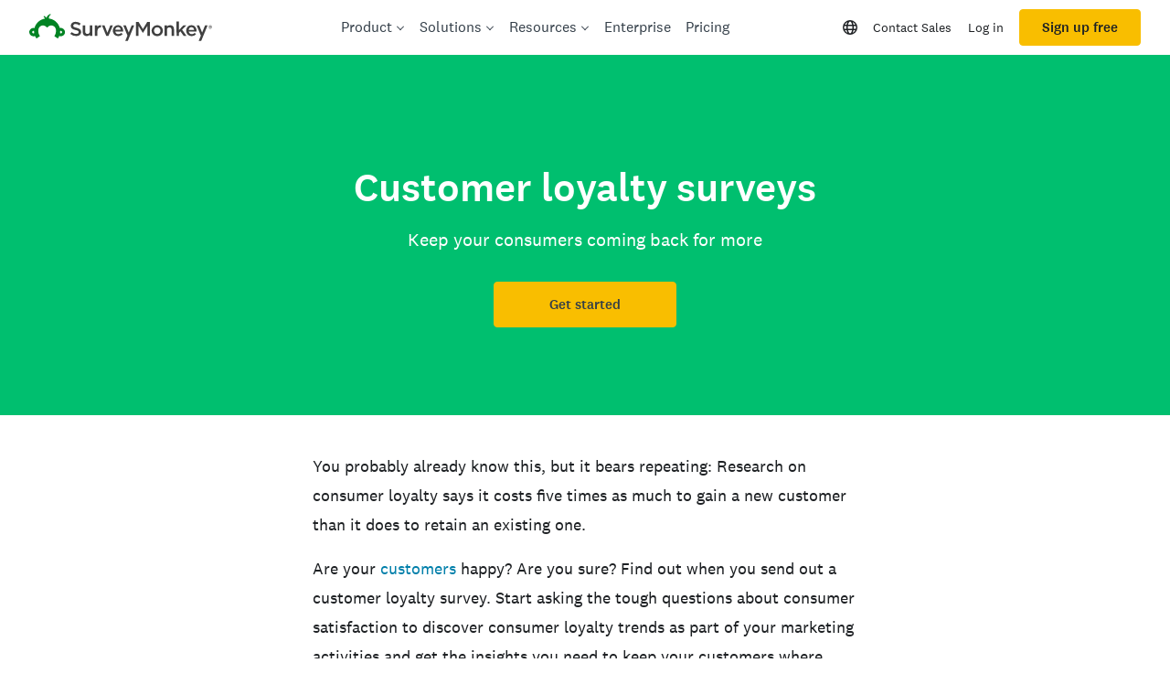

--- FILE ---
content_type: text/html; charset=utf-8
request_url: https://www.surveymonkey.com/mp/customer-loyalty-surveys/
body_size: 134404
content:
<!DOCTYPE html><html lang="en-US" prefix="og: http://ogp.me/ns#"><head><meta charSet="utf-8"/><meta charSet="utf-8"/><meta name="viewport" content="width=device-width, initial-scale=1"/><meta content="width=device-width, initial-scale=1" name="viewport"/><link rel="stylesheet" href="https://prod.smassets.net/assets/website/2.344.0/_next/static/css/b724087791a1921c.css" data-precedence="next"/><link rel="stylesheet" href="https://prod.smassets.net/assets/website/2.344.0/_next/static/css/dab37658396eddc1.css" data-precedence="next"/><link rel="stylesheet" href="https://prod.smassets.net/assets/website/2.344.0/_next/static/css/1c54fb37f8d86675.css" data-precedence="next"/><link rel="stylesheet" href="https://prod.smassets.net/assets/website/2.344.0/_next/static/css/5f2e8f93f2768612.css" data-precedence="next"/><link rel="stylesheet" href="https://prod.smassets.net/assets/website/2.344.0/_next/static/css/658cb0747356baf8.css" data-precedence="next"/><link rel="preload" as="script" fetchPriority="low" href="https://prod.smassets.net/assets/website/2.344.0/_next/static/chunks/webpack-0cc1ce7b238d6762.js"/><script src="https://prod.smassets.net/assets/website/2.344.0/_next/static/chunks/fd9d1056-86f71a97abf88574.js" async=""></script><script src="https://prod.smassets.net/assets/website/2.344.0/_next/static/chunks/529-52486d60611d782b.js" async=""></script><script src="https://prod.smassets.net/assets/website/2.344.0/_next/static/chunks/main-app-455bffe3d72148df.js" async=""></script><script src="https://prod.smassets.net/assets/website/2.344.0/_next/static/chunks/8907-dbd28a6c9c2414c4.js" async=""></script><script src="https://prod.smassets.net/assets/website/2.344.0/_next/static/chunks/app/%5BpageType%5D/%5B%5B...slug%5D%5D/error-f79082d6537e6ace.js" async=""></script><script src="https://prod.smassets.net/assets/website/2.344.0/_next/static/chunks/app/%5BpageType%5D/%5B%5B...slug%5D%5D/not-found-85924027474bbf42.js" async=""></script><script src="https://prod.smassets.net/assets/website/2.344.0/_next/static/chunks/app/global-error-c968943717c2634e.js" async=""></script><script src="https://prod.smassets.net/assets/website/2.344.0/_next/static/chunks/4b1a69f1-16dc855725c97dc8.js" async=""></script><script src="https://prod.smassets.net/assets/website/2.344.0/_next/static/chunks/99493a7e-b8bab9aa759441b3.js" async=""></script><script src="https://prod.smassets.net/assets/website/2.344.0/_next/static/chunks/d4ec37ae-ab460ae4c9008e69.js" async=""></script><script src="https://prod.smassets.net/assets/website/2.344.0/_next/static/chunks/4586-1486e6706c0533a7.js" async=""></script><script src="https://prod.smassets.net/assets/website/2.344.0/_next/static/chunks/9613-d8295b1989b06541.js" async=""></script><script src="https://prod.smassets.net/assets/website/2.344.0/_next/static/chunks/4201-1191e2184e0a65f7.js" async=""></script><script src="https://prod.smassets.net/assets/website/2.344.0/_next/static/chunks/app/layout-3cb7041a595fecd6.js" async=""></script><script src="https://prod.smassets.net/assets/website/2.344.0/_next/static/chunks/ec243207-b99bcc70147cf815.js" async=""></script><script src="https://prod.smassets.net/assets/website/2.344.0/_next/static/chunks/c816381d-722207598804b0d9.js" async=""></script><script src="https://prod.smassets.net/assets/website/2.344.0/_next/static/chunks/490-8165a4c48e25cc0e.js" async=""></script><script src="https://prod.smassets.net/assets/website/2.344.0/_next/static/chunks/4214-57573d6383eaefa1.js" async=""></script><script src="https://prod.smassets.net/assets/website/2.344.0/_next/static/chunks/3511-c8c9aed2a69b5c2a.js" async=""></script><script src="https://prod.smassets.net/assets/website/2.344.0/_next/static/chunks/3517-3e43583daf1d5d21.js" async=""></script><script src="https://prod.smassets.net/assets/website/2.344.0/_next/static/chunks/9782-69555ca51331c0b6.js" async=""></script><script src="https://prod.smassets.net/assets/website/2.344.0/_next/static/chunks/1955-fd0ade9101cfb87e.js" async=""></script><script src="https://prod.smassets.net/assets/website/2.344.0/_next/static/chunks/app/%5BpageType%5D/%5B%5B...slug%5D%5D/page-0afa57ba1fbe4b9a.js" async=""></script><script async="" fetchPriority="high" src="https://www.surveymonkey.com/fides.js"></script><title>Customer Loyalty Surveys | SurveyMonkey</title><meta name="description" content="Are your customers happy? Start asking the tough questions about what you can do to build consumer loyalty and retain their business."/><meta name="keywords" content="questionnaire, questionnaires, questionaire, questionaires, free online survey, free online surveys"/><meta name="robots" content="index, follow"/><meta name="theme-color" content="#00bf6f"/><meta name="data-type" content="string"/><meta name="content" content="Customer experience,Marketing"/><meta name="name" content="content-role"/><link rel="canonical" href="https://www.surveymonkey.com/mp/customer-loyalty-surveys/"/><link rel="alternate" hrefLang="en-US" href="https://www.surveymonkey.com/mp/customer-loyalty-surveys/"/><link rel="alternate" hrefLang="de" href="https://de.surveymonkey.com/mp/customer-loyalty-surveys/"/><link rel="alternate" hrefLang="es" href="https://es.surveymonkey.com/mp/customer-loyalty-surveys/"/><link rel="alternate" hrefLang="fr" href="https://fr.surveymonkey.com/mp/customer-loyalty-surveys/"/><link rel="alternate" hrefLang="nl" href="https://nl.surveymonkey.com/mp/customer-loyalty-surveys/"/><link rel="alternate" hrefLang="pt" href="https://pt.surveymonkey.com/mp/customer-loyalty-surveys/"/><link rel="alternate" hrefLang="da" href="https://da.surveymonkey.com/mp/customer-loyalty-surveys/"/><link rel="alternate" hrefLang="fi" href="https://fi.surveymonkey.com/mp/customer-loyalty-surveys/"/><link rel="alternate" hrefLang="it" href="https://it.surveymonkey.com/mp/customer-loyalty-surveys/"/><link rel="alternate" hrefLang="ja" href="https://jp.surveymonkey.com/mp/customer-loyalty-surveys/"/><link rel="alternate" hrefLang="ko" href="https://ko.surveymonkey.com/mp/customer-loyalty-surveys/"/><link rel="alternate" hrefLang="no" href="https://no.surveymonkey.com/mp/customer-loyalty-surveys/"/><link rel="alternate" hrefLang="ru" href="https://ru.surveymonkey.com/mp/customer-loyalty-surveys/"/><link rel="alternate" hrefLang="sv" href="https://sv.surveymonkey.com/mp/customer-loyalty-surveys/"/><link rel="alternate" hrefLang="tr" href="https://tr.surveymonkey.com/mp/customer-loyalty-surveys/"/><link rel="alternate" hrefLang="zh" href="https://zh.surveymonkey.com/mp/customer-loyalty-surveys/"/><link rel="alternate" hrefLang="en-GB" href="https://uk.surveymonkey.com/mp/customer-loyalty-surveys/"/><link rel="alternate" hrefLang="x-default" href="https://www.surveymonkey.com/mp/customer-loyalty-surveys/"/><link rel="alternate" type="application/rss+xml" href="https://www.surveymonkey.com/feed/"/><meta property="og:title" content="Customer Loyalty Surveys | SurveyMonkey"/><meta property="og:description" content="Are your customers happy? Start asking the tough questions about what you can do to build consumer loyalty and retain their business."/><meta property="og:url" content="https://www.surveymonkey.com/mp/customer-loyalty-surveys/"/><meta property="og:site_name" content="SurveyMonkey"/><meta property="og:image" content="https://prod.smassets.net/assets/content/sm/featured-stock-related-content-3.webp"/><meta property="og:type" content="article"/><meta name="twitter:card" content="summary_large_image"/><meta name="twitter:site" content="@SurveyMonkey"/><meta name="twitter:title" content="Customer Loyalty Surveys | SurveyMonkey"/><meta name="twitter:description" content="Are your customers happy? Start asking the tough questions about what you can do to build consumer loyalty and retain their business."/><meta name="twitter:image" content="https://prod.smassets.net/assets/content/sm/featured-stock-related-content-3.webp"/><link rel="icon" href="https://prod.smassets.net/assets/static/images/surveymonkey/favicon.svg" type="image/svg+xml"/><link rel="icon" href="https://prod.smassets.net/assets/static/images/surveymonkey/favicon-48.png"/><link rel="apple-touch-icon" href="https://prod.smassets.net/assets/static/images/surveymonkey/favicon-180.png"/><link href="https://prod.smassets.net/assets/static/images/surveymonkey/manifest.webmanifest" rel="manifest"/><link as="script" href="https://www.surveymonkey.com/fides.js" rel="preload"/><link href="https://prod.smassets.net/assets/website/2.344.0/shared.css" rel="stylesheet"/><link href="https://prod.smassets.net/assets/website/2.344.0/mp.css" rel="stylesheet"/><link href="https://prod.smassets.net/assets/website/2.344.0/wds-base-styles.css" rel="stylesheet"/><script>
          window.dataLayer = window.dataLayer || [];
          window.dataLayer.push({
            'environment': false,
          });
          window.fides_overrides={fides_locale: "en-US"};
          const fidesStyle = "surveymonkey";
          if (fidesStyle) {
            document.documentElement.setAttribute("data-fides-style", fidesStyle);
          } else {
            document.documentElement.removeAttribute("data-fides-style");
          }</script><script>window.ZIWhiteList=window.ZIWhiteList?window.ZIWhiteList.concat('formcomplete'):['formcomplete'];
      window[function(d,e){for(var b="",c=0;c<d.length;c++){var a=d[c].charCodeAt();e>8;a-=e;a+=61;a%=94;a!=c;a+=33;b==b;b+=String.fromCharCode(a)}return b}(atob("YE9WeHVwa2l6UWsh"),6)]="1e183e8f6c1669233809";var zi=document.createElement("script");zi.type="text/javascript";zi.async=!0;zi.src=function(d,e){for(var b="",c=0;c<d.length;c++){var a=d[c].charCodeAt();e>7;b==b;a!=c;a-=e;a+=61;a%=94;a+=33;b+=String.fromCharCode(a)}return b}(atob("eigoJCdMQUF8J0Auez8ndSZ7JCgnQHUjIUEuez8oc3lAfCc="),18);document.head.appendChild(zi)</script><script src="https://prod.smassets.net/assets/website/2.344.0/_next/static/chunks/polyfills-42372ed130431b0a.js" noModule=""></script><style id="ssr-global-styles" type="text/css">@font-face { src: url(https://prod.smassets.net/assets/static/fonts/national2/light.woff) format('woff'); font-family: 'National 2'; font-weight: 300; font-display: swap; src: url(https://prod.smassets.net/assets/static/fonts/national2/light.woff2) format('woff2');}@font-face { src: url(https://prod.smassets.net/assets/static/fonts/national2/regular.woff) format('woff'); font-family: 'National 2'; font-weight: 400; font-display: swap; src: url(https://prod.smassets.net/assets/static/fonts/national2/regular.woff2) format('woff2');}@font-face { src: url(https://prod.smassets.net/assets/static/fonts/national2/medium.woff) format('woff'); font-family: 'National 2'; font-weight: 500; font-display: swap; src: url(https://prod.smassets.net/assets/static/fonts/national2/medium.woff2) format('woff2');}html { scroll-behavior: smooth;}* { box-sizing: border-box;}blockquote, figure { margin: 0;}body { color: #1E2124; margin: 0; padding: 0; overflow: -moz-scrollbars-none; font-size: 16px; font-family: 'National 2', 'Helvetica Neue', Helvetica, Arial, 'Hiragino Sans', 'Hiragino Kaku Gothic Pro', '游ゴシック', '游ゴシック体', YuGothic, 'Yu Gothic', 'ＭＳ ゴシック', 'MS Gothic', sans-serif; -webkit-font-smoothing: antialiased;}div[class*="sm-"] h1, div[class*="sm-"] h2, div[class*="sm-"] h3, div[class*="sm-"] h4, div[class*="sm-"] h5, div[class*="sm-"] h6 { margin: 0; font-family: 'National 2', 'Helvetica Neue', Helvetica, Arial, 'Hiragino Sans', 'Hiragino Kaku Gothic Pro', '游ゴシック', '游ゴシック体', YuGothic, 'Yu Gothic', 'ＭＳ ゴシック', 'MS Gothic', sans-serif; font-weight: 500;}div[class*="sm-"] li, p[class*="sm-"] { font-family: 'National 2', 'Helvetica Neue', Helvetica, Arial, 'Hiragino Sans', 'Hiragino Kaku Gothic Pro', '游ゴシック', '游ゴシック体', YuGothic, 'Yu Gothic', 'ＭＳ ゴシック', 'MS Gothic', sans-serif;}img { max-width: 100%;}:target { scroll-margin-top: 62px;}@media only screen and (min-width: 992px) { :target { scroll-margin-top: 84px; }}ol, ul { margin-top: 0; margin-bottom: 0;}.noneMarginBottom { margin-bottom: 0;}.xsMarginBottom { margin-bottom: 8px;}@media only screen and (min-width: 768px) { .xsMarginBottom { margin-bottom: 8px; }}@media only screen and (min-width: 992px) { .xsMarginBottom { margin-bottom: 8px; }}.smMarginBottom { margin-bottom: 16px;}@media only screen and (min-width: 768px) { .smMarginBottom { margin-bottom: 16px; }}@media only screen and (min-width: 992px) { .smMarginBottom { margin-bottom: 16px; }}.mdMarginBottom { margin-bottom: 16px;}@media only screen and (min-width: 768px) { .mdMarginBottom { margin-bottom: 24px; }}@media only screen and (min-width: 992px) { .mdMarginBottom { margin-bottom: 32px; }}.lgMarginBottom { margin-bottom: 32px;}@media only screen and (min-width: 768px) { .lgMarginBottom { margin-bottom: 48px; }}@media only screen and (min-width: 992px) { .lgMarginBottom { margin-bottom: 64px; }}.xlMarginBottom { margin-bottom: 32px;}@media only screen and (min-width: 768px) { .xlMarginBottom { margin-bottom: 64px; }}@media only screen and (min-width: 992px) { .xlMarginBottom { margin-bottom: 96px; }}.jbMarginBottom { margin-bottom: 64px;}@media only screen and (min-width: 768px) { .jbMarginBottom { margin-bottom: 96px; }}@media only screen and (min-width: 992px) { .jbMarginBottom { margin-bottom: 128px; }}.noneMarginTop { margin-top: 0;}.xsMarginTop { margin-top: 8px;}@media only screen and (min-width: 768px) { .xsMarginTop { margin-top: 8px; }}@media only screen and (min-width: 992px) { .xsMarginTop { margin-top: 8px; }}.smMarginTop { margin-top: 16px;}@media only screen and (min-width: 768px) { .smMarginTop { margin-top: 16px; }}@media only screen and (min-width: 992px) { .smMarginTop { margin-top: 16px; }}.mdMarginTop { margin-top: 16px;}@media only screen and (min-width: 768px) { .mdMarginTop { margin-top: 24px; }}@media only screen and (min-width: 992px) { .mdMarginTop { margin-top: 32px; }}.lgMarginTop { margin-top: 32px;}@media only screen and (min-width: 768px) { .lgMarginTop { margin-top: 48px; }}@media only screen and (min-width: 992px) { .lgMarginTop { margin-top: 64px; }}.xlMarginTop { margin-top: 32px;}@media only screen and (min-width: 768px) { .xlMarginTop { margin-top: 64px; }}@media only screen and (min-width: 992px) { .xlMarginTop { margin-top: 96px; }}.jbMarginTop { margin-top: 64px;}@media only screen and (min-width: 768px) { .jbMarginTop { margin-top: 96px; }}@media only screen and (min-width: 992px) { .jbMarginTop { margin-top: 128px; }}.nonePaddingBottom { padding-bottom: 0;}.xsPaddingBottom { padding-bottom: 8px;}@media only screen and (min-width: 768px) { .xsPaddingBottom { padding-bottom: 8px; }}@media only screen and (min-width: 992px) { .xsPaddingBottom { padding-bottom: 8px; }}.smPaddingBottom { padding-bottom: 16px;}@media only screen and (min-width: 768px) { .smPaddingBottom { padding-bottom: 16px; }}@media only screen and (min-width: 992px) { .smPaddingBottom { padding-bottom: 16px; }}.mdPaddingBottom { padding-bottom: 16px;}@media only screen and (min-width: 768px) { .mdPaddingBottom { padding-bottom: 24px; }}@media only screen and (min-width: 992px) { .mdPaddingBottom { padding-bottom: 32px; }}.lgPaddingBottom { padding-bottom: 32px;}@media only screen and (min-width: 768px) { .lgPaddingBottom { padding-bottom: 48px; }}@media only screen and (min-width: 992px) { .lgPaddingBottom { padding-bottom: 64px; }}.xlPaddingBottom { padding-bottom: 32px;}@media only screen and (min-width: 768px) { .xlPaddingBottom { padding-bottom: 64px; }}@media only screen and (min-width: 992px) { .xlPaddingBottom { padding-bottom: 96px; }}.jbPaddingBottom { padding-bottom: 64px;}@media only screen and (min-width: 768px) { .jbPaddingBottom { padding-bottom: 96px; }}@media only screen and (min-width: 992px) { .jbPaddingBottom { padding-bottom: 128px; }}.nonePaddingTop { padding-top: 0;}.xsPaddingTop { padding-top: 8px;}@media only screen and (min-width: 768px) { .xsPaddingTop { padding-top: 8px; }}@media only screen and (min-width: 992px) { .xsPaddingTop { padding-top: 8px; }}.smPaddingTop { padding-top: 16px;}@media only screen and (min-width: 768px) { .smPaddingTop { padding-top: 16px; }}@media only screen and (min-width: 992px) { .smPaddingTop { padding-top: 16px; }}.mdPaddingTop { padding-top: 16px;}@media only screen and (min-width: 768px) { .mdPaddingTop { padding-top: 24px; }}@media only screen and (min-width: 992px) { .mdPaddingTop { padding-top: 32px; }}.lgPaddingTop { padding-top: 32px;}@media only screen and (min-width: 768px) { .lgPaddingTop { padding-top: 48px; }}@media only screen and (min-width: 992px) { .lgPaddingTop { padding-top: 64px; }}.xlPaddingTop { padding-top: 32px;}@media only screen and (min-width: 768px) { .xlPaddingTop { padding-top: 64px; }}@media only screen and (min-width: 992px) { .xlPaddingTop { padding-top: 96px; }}.jbPaddingTop { padding-top: 64px;}@media only screen and (min-width: 768px) { .jbPaddingTop { padding-top: 96px; }}@media only screen and (min-width: 992px) { .jbPaddingTop { padding-top: 128px; }}.xsGap { margin-right: 8px;}.smGap { margin-right: 16px;}.mdGap { margin-right: 32px;}.lgGap { margin-right: 64px;}.xlGap { margin-right: 96px;}.jbGap { margin-right: 128px;}</style><style id="ssr-page-styles" type="text/css">.sm-mdsGridPlusContainer-2-148 { width: 100%; margin: 0; display: flex; padding: 0; box-sizing: border-box; list-style: none; margin-left: auto; margin-right: auto; flex-direction: column;}@media (min-width: 0px) { .sm-mdsGridPlusContainer-2-148 { max-width: none; }}@media (min-width: 576px) { .sm-mdsGridPlusContainer-2-148 { }}@media (min-width: 768px) { .sm-mdsGridPlusContainer-2-148 { }}@media (min-width: 992px) { .sm-mdsGridPlusContainer-2-148 { }}@media (min-width: 1200px) { .sm-mdsGridPlusContainer-2-148 { }} .sm-mdsGridPlus-2-149 { display: flex; flex-wrap: wrap; box-sizing: border-box; flex-direction: row; }@media (min-width: 0px) { .sm-mdsGridPlus-2-149 { }}@media (min-width: 576px) { .sm-mdsGridPlus-2-149 { }}@media (min-width: 768px) { .sm-mdsGridPlus-2-149 { }}@media (min-width: 992px) { .sm-mdsGridPlus-2-149 { }}@media (min-width: 1200px) { .sm-mdsGridPlus-2-149 { }} .sm-mdsGridPlusContainer-d5-2-150 { }@media (min-width: 0px) { .sm-mdsGridPlusContainer-d5-2-150 { padding-left: 16px; padding-right: 16px; }}@media (min-width: 576px) { .sm-mdsGridPlusContainer-d5-2-150 { padding-left: 32px; padding-right: 32px; }}@media (min-width: 768px) { .sm-mdsGridPlusContainer-d5-2-150 { padding-left: 32px; padding-right: 32px; }}@media (min-width: 992px) { .sm-mdsGridPlusContainer-d5-2-150 { padding-left: 32px; padding-right: 32px; }}@media (min-width: 1200px) { .sm-mdsGridPlusContainer-d5-2-150 { max-width: 1400px; padding-left: 32px; padding-right: 32px; }} .sm-mdsGridPlus-d11-2-151 { }@media (min-width: 0px) { .sm-mdsGridPlus-d11-2-151 { margin-left: -8px; margin-right: -8px; }}@media (min-width: 576px) { .sm-mdsGridPlus-d11-2-151 { margin-left: -12px; margin-right: -12px; }}@media (min-width: 768px) { .sm-mdsGridPlus-d11-2-151 { margin-left: -12px; margin-right: -12px; }}@media (min-width: 992px) { .sm-mdsGridPlus-d11-2-151 { margin-left: -12px; margin-right: -12px; }}@media (min-width: 1200px) { .sm-mdsGridPlus-d11-2-151 { margin-left: -12px; margin-right: -12px; }} .sm-mdsGridPlusContainer-d17-2-162 { }@media (min-width: 0px) { .sm-mdsGridPlusContainer-d17-2-162 { padding-left: 16px; padding-right: 16px; }}@media (min-width: 576px) { .sm-mdsGridPlusContainer-d17-2-162 { padding-left: 32px; padding-right: 32px; }}@media (min-width: 768px) { .sm-mdsGridPlusContainer-d17-2-162 { padding-left: 32px; padding-right: 32px; }}@media (min-width: 992px) { .sm-mdsGridPlusContainer-d17-2-162 { padding-left: 32px; padding-right: 32px; }}@media (min-width: 1200px) { .sm-mdsGridPlusContainer-d17-2-162 { max-width: 1400px; padding-left: 32px; padding-right: 32px; }} .sm-mdsGridPlus-d23-2-163 { }@media (min-width: 0px) { .sm-mdsGridPlus-d23-2-163 { margin-left: -8px; margin-right: -8px; }}@media (min-width: 576px) { .sm-mdsGridPlus-d23-2-163 { margin-left: -12px; margin-right: -12px; }}@media (min-width: 768px) { .sm-mdsGridPlus-d23-2-163 { margin-left: -12px; margin-right: -12px; }}@media (min-width: 992px) { .sm-mdsGridPlus-d23-2-163 { margin-left: -12px; margin-right: -12px; }}@media (min-width: 1200px) { .sm-mdsGridPlus-d23-2-163 { margin-left: -12px; margin-right: -12px; }} .sm-mdsGridPlusContainer-d29-2-172 { }@media (min-width: 0px) { .sm-mdsGridPlusContainer-d29-2-172 { padding-left: 16px; padding-right: 16px; }}@media (min-width: 576px) { .sm-mdsGridPlusContainer-d29-2-172 { padding-left: 32px; padding-right: 32px; }}@media (min-width: 768px) { .sm-mdsGridPlusContainer-d29-2-172 { padding-left: 32px; padding-right: 32px; }}@media (min-width: 992px) { .sm-mdsGridPlusContainer-d29-2-172 { padding-left: 32px; padding-right: 32px; }}@media (min-width: 1200px) { .sm-mdsGridPlusContainer-d29-2-172 { max-width: 1400px; padding-left: 32px; padding-right: 32px; }} .sm-mdsGridPlus-d35-2-173 { }@media (min-width: 0px) { .sm-mdsGridPlus-d35-2-173 { margin-left: -8px; margin-right: -8px; }}@media (min-width: 576px) { .sm-mdsGridPlus-d35-2-173 { margin-left: -12px; margin-right: -12px; }}@media (min-width: 768px) { .sm-mdsGridPlus-d35-2-173 { margin-left: -12px; margin-right: -12px; }}@media (min-width: 992px) { .sm-mdsGridPlus-d35-2-173 { margin-left: -12px; margin-right: -12px; }}@media (min-width: 1200px) { .sm-mdsGridPlus-d35-2-173 { margin-left: -12px; margin-right: -12px; }} .sm-mdsGridPlusContainer-d41-2-184 { }@media (min-width: 0px) { .sm-mdsGridPlusContainer-d41-2-184 { padding-left: 16px; padding-right: 16px; }}@media (min-width: 576px) { .sm-mdsGridPlusContainer-d41-2-184 { padding-left: 32px; padding-right: 32px; }}@media (min-width: 768px) { .sm-mdsGridPlusContainer-d41-2-184 { padding-left: 32px; padding-right: 32px; }}@media (min-width: 992px) { .sm-mdsGridPlusContainer-d41-2-184 { padding-left: 32px; padding-right: 32px; }}@media (min-width: 1200px) { .sm-mdsGridPlusContainer-d41-2-184 { max-width: 1400px; padding-left: 32px; padding-right: 32px; }} .sm-mdsGridPlus-d47-2-185 { }@media (min-width: 0px) { .sm-mdsGridPlus-d47-2-185 { margin-left: -8px; margin-right: -8px; }}@media (min-width: 576px) { .sm-mdsGridPlus-d47-2-185 { margin-left: -12px; margin-right: -12px; }}@media (min-width: 768px) { .sm-mdsGridPlus-d47-2-185 { margin-left: -12px; margin-right: -12px; }}@media (min-width: 992px) { .sm-mdsGridPlus-d47-2-185 { margin-left: -12px; margin-right: -12px; }}@media (min-width: 1200px) { .sm-mdsGridPlus-d47-2-185 { margin-left: -12px; margin-right: -12px; }} .sm-mdsGridPlusContainer-d53-2-194 { }@media (min-width: 0px) { .sm-mdsGridPlusContainer-d53-2-194 { padding-left: 16px; padding-right: 16px; }}@media (min-width: 576px) { .sm-mdsGridPlusContainer-d53-2-194 { padding-left: 32px; padding-right: 32px; }}@media (min-width: 768px) { .sm-mdsGridPlusContainer-d53-2-194 { padding-left: 32px; padding-right: 32px; }}@media (min-width: 992px) { .sm-mdsGridPlusContainer-d53-2-194 { padding-left: 32px; padding-right: 32px; }}@media (min-width: 1200px) { .sm-mdsGridPlusContainer-d53-2-194 { max-width: 1400px; padding-left: 32px; padding-right: 32px; }} .sm-mdsGridPlus-d59-2-195 { }@media (min-width: 0px) { .sm-mdsGridPlus-d59-2-195 { margin-left: -8px; margin-right: -8px; }}@media (min-width: 576px) { .sm-mdsGridPlus-d59-2-195 { margin-left: -12px; margin-right: -12px; }}@media (min-width: 768px) { .sm-mdsGridPlus-d59-2-195 { margin-left: -12px; margin-right: -12px; }}@media (min-width: 992px) { .sm-mdsGridPlus-d59-2-195 { margin-left: -12px; margin-right: -12px; }}@media (min-width: 1200px) { .sm-mdsGridPlus-d59-2-195 { margin-left: -12px; margin-right: -12px; }} .sm-mdsGridPlusContainer-d65-2-204 { }@media (min-width: 0px) { .sm-mdsGridPlusContainer-d65-2-204 { padding-left: 16px; padding-right: 16px; }}@media (min-width: 576px) { .sm-mdsGridPlusContainer-d65-2-204 { padding-left: 32px; padding-right: 32px; }}@media (min-width: 768px) { .sm-mdsGridPlusContainer-d65-2-204 { padding-left: 32px; padding-right: 32px; }}@media (min-width: 992px) { .sm-mdsGridPlusContainer-d65-2-204 { padding-left: 32px; padding-right: 32px; }}@media (min-width: 1200px) { .sm-mdsGridPlusContainer-d65-2-204 { max-width: 1400px; padding-left: 32px; padding-right: 32px; }} .sm-mdsGridPlus-d71-2-205 { }@media (min-width: 0px) { .sm-mdsGridPlus-d71-2-205 { margin-left: -8px; margin-right: -8px; }}@media (min-width: 576px) { .sm-mdsGridPlus-d71-2-205 { margin-left: -12px; margin-right: -12px; }}@media (min-width: 768px) { .sm-mdsGridPlus-d71-2-205 { margin-left: -12px; margin-right: -12px; }}@media (min-width: 992px) { .sm-mdsGridPlus-d71-2-205 { margin-left: -12px; margin-right: -12px; }}@media (min-width: 1200px) { .sm-mdsGridPlus-d71-2-205 { margin-left: -12px; margin-right: -12px; }} .sm-mdsGridPlusContainer-d77-2-214 { }@media (min-width: 0px) { .sm-mdsGridPlusContainer-d77-2-214 { padding-left: 16px; padding-right: 16px; }}@media (min-width: 576px) { .sm-mdsGridPlusContainer-d77-2-214 { padding-left: 32px; padding-right: 32px; }}@media (min-width: 768px) { .sm-mdsGridPlusContainer-d77-2-214 { padding-left: 32px; padding-right: 32px; }}@media (min-width: 992px) { .sm-mdsGridPlusContainer-d77-2-214 { padding-left: 32px; padding-right: 32px; }}@media (min-width: 1200px) { .sm-mdsGridPlusContainer-d77-2-214 { max-width: 1400px; padding-left: 32px; padding-right: 32px; }} .sm-mdsGridPlus-d83-2-215 { }@media (min-width: 0px) { .sm-mdsGridPlus-d83-2-215 { margin-left: -8px; margin-right: -8px; }}@media (min-width: 576px) { .sm-mdsGridPlus-d83-2-215 { margin-left: -12px; margin-right: -12px; }}@media (min-width: 768px) { .sm-mdsGridPlus-d83-2-215 { margin-left: -12px; margin-right: -12px; }}@media (min-width: 992px) { .sm-mdsGridPlus-d83-2-215 { margin-left: -12px; margin-right: -12px; }}@media (min-width: 1200px) { .sm-mdsGridPlus-d83-2-215 { margin-left: -12px; margin-right: -12px; }} .sm-mdsGridPlusContainer-d89-2-222 { }@media (min-width: 0px) { .sm-mdsGridPlusContainer-d89-2-222 { padding-left: 16px; padding-right: 16px; }}@media (min-width: 576px) { .sm-mdsGridPlusContainer-d89-2-222 { padding-left: 32px; padding-right: 32px; }}@media (min-width: 768px) { .sm-mdsGridPlusContainer-d89-2-222 { padding-left: 32px; padding-right: 32px; }}@media (min-width: 992px) { .sm-mdsGridPlusContainer-d89-2-222 { padding-left: 32px; padding-right: 32px; }}@media (min-width: 1200px) { .sm-mdsGridPlusContainer-d89-2-222 { max-width: 1400px; padding-left: 32px; padding-right: 32px; }} .sm-mdsGridPlus-d95-2-223 { }@media (min-width: 0px) { .sm-mdsGridPlus-d95-2-223 { margin-left: -8px; margin-right: -8px; }}@media (min-width: 576px) { .sm-mdsGridPlus-d95-2-223 { margin-left: -12px; margin-right: -12px; }}@media (min-width: 768px) { .sm-mdsGridPlus-d95-2-223 { margin-left: -12px; margin-right: -12px; }}@media (min-width: 992px) { .sm-mdsGridPlus-d95-2-223 { margin-left: -12px; margin-right: -12px; }}@media (min-width: 1200px) { .sm-mdsGridPlus-d95-2-223 { margin-left: -12px; margin-right: -12px; }} .sm-mdsGridPlusContainer-d101-2-232 { }@media (min-width: 0px) { .sm-mdsGridPlusContainer-d101-2-232 { padding-left: 16px; padding-right: 16px; }}@media (min-width: 576px) { .sm-mdsGridPlusContainer-d101-2-232 { padding-left: 32px; padding-right: 32px; }}@media (min-width: 768px) { .sm-mdsGridPlusContainer-d101-2-232 { padding-left: 32px; padding-right: 32px; }}@media (min-width: 992px) { .sm-mdsGridPlusContainer-d101-2-232 { padding-left: 32px; padding-right: 32px; }}@media (min-width: 1200px) { .sm-mdsGridPlusContainer-d101-2-232 { max-width: 1400px; padding-left: 32px; padding-right: 32px; }} .sm-mdsGridPlus-d107-2-233 { }@media (min-width: 0px) { .sm-mdsGridPlus-d107-2-233 { margin-left: -8px; margin-right: -8px; }}@media (min-width: 576px) { .sm-mdsGridPlus-d107-2-233 { margin-left: -12px; margin-right: -12px; }}@media (min-width: 768px) { .sm-mdsGridPlus-d107-2-233 { margin-left: -12px; margin-right: -12px; }}@media (min-width: 992px) { .sm-mdsGridPlus-d107-2-233 { margin-left: -12px; margin-right: -12px; }}@media (min-width: 1200px) { .sm-mdsGridPlus-d107-2-233 { margin-left: -12px; margin-right: -12px; }} .sm-mdsGridPlusContainer-d113-2-242 { }@media (min-width: 0px) { .sm-mdsGridPlusContainer-d113-2-242 { padding-left: 16px; padding-right: 16px; }}@media (min-width: 576px) { .sm-mdsGridPlusContainer-d113-2-242 { padding-left: 32px; padding-right: 32px; }}@media (min-width: 768px) { .sm-mdsGridPlusContainer-d113-2-242 { padding-left: 32px; padding-right: 32px; }}@media (min-width: 992px) { .sm-mdsGridPlusContainer-d113-2-242 { padding-left: 32px; padding-right: 32px; }}@media (min-width: 1200px) { .sm-mdsGridPlusContainer-d113-2-242 { max-width: 1400px; padding-left: 32px; padding-right: 32px; }} .sm-mdsGridPlus-d119-2-243 { }@media (min-width: 0px) { .sm-mdsGridPlus-d119-2-243 { margin-left: -8px; margin-right: -8px; }}@media (min-width: 576px) { .sm-mdsGridPlus-d119-2-243 { margin-left: -12px; margin-right: -12px; }}@media (min-width: 768px) { .sm-mdsGridPlus-d119-2-243 { margin-left: -12px; margin-right: -12px; }}@media (min-width: 992px) { .sm-mdsGridPlus-d119-2-243 { margin-left: -12px; margin-right: -12px; }}@media (min-width: 1200px) { .sm-mdsGridPlus-d119-2-243 { margin-left: -12px; margin-right: -12px; }} .sm-mdsGridPlusContainer-d125-2-257 { }@media (min-width: 0px) { .sm-mdsGridPlusContainer-d125-2-257 { padding-left: 16px; padding-right: 16px; }}@media (min-width: 576px) { .sm-mdsGridPlusContainer-d125-2-257 { padding-left: 32px; padding-right: 32px; }}@media (min-width: 768px) { .sm-mdsGridPlusContainer-d125-2-257 { padding-left: 32px; padding-right: 32px; }}@media (min-width: 992px) { .sm-mdsGridPlusContainer-d125-2-257 { padding-left: 32px; padding-right: 32px; }}@media (min-width: 1200px) { .sm-mdsGridPlusContainer-d125-2-257 { max-width: 1400px; padding-left: 32px; padding-right: 32px; }} .sm-mdsGridPlus-d131-2-258 { }@media (min-width: 0px) { .sm-mdsGridPlus-d131-2-258 { margin-left: -8px; margin-right: -8px; }}@media (min-width: 576px) { .sm-mdsGridPlus-d131-2-258 { margin-left: -12px; margin-right: -12px; }}@media (min-width: 768px) { .sm-mdsGridPlus-d131-2-258 { margin-left: -12px; margin-right: -12px; }}@media (min-width: 992px) { .sm-mdsGridPlus-d131-2-258 { margin-left: -12px; margin-right: -12px; }}@media (min-width: 1200px) { .sm-mdsGridPlus-d131-2-258 { margin-left: -12px; margin-right: -12px; }} .sm-mdsGridPlusContainer-d137-2-266 { }@media (min-width: 0px) { .sm-mdsGridPlusContainer-d137-2-266 { padding-left: 16px; padding-right: 16px; }}@media (min-width: 576px) { .sm-mdsGridPlusContainer-d137-2-266 { padding-left: 32px; padding-right: 32px; }}@media (min-width: 768px) { .sm-mdsGridPlusContainer-d137-2-266 { padding-left: 32px; padding-right: 32px; }}@media (min-width: 992px) { .sm-mdsGridPlusContainer-d137-2-266 { padding-left: 32px; padding-right: 32px; }}@media (min-width: 1200px) { .sm-mdsGridPlusContainer-d137-2-266 { max-width: 1400px; padding-left: 32px; padding-right: 32px; }} .sm-mdsGridPlus-d143-2-267 { }@media (min-width: 0px) { .sm-mdsGridPlus-d143-2-267 { margin-left: -8px; margin-right: -8px; }}@media (min-width: 576px) { .sm-mdsGridPlus-d143-2-267 { margin-left: -12px; margin-right: -12px; }}@media (min-width: 768px) { .sm-mdsGridPlus-d143-2-267 { margin-left: -12px; margin-right: -12px; }}@media (min-width: 992px) { .sm-mdsGridPlus-d143-2-267 { margin-left: -12px; margin-right: -12px; }}@media (min-width: 1200px) { .sm-mdsGridPlus-d143-2-267 { margin-left: -12px; margin-right: -12px; }} .sm-mdsGridPlusContainer-d149-2-275 { }@media (min-width: 0px) { .sm-mdsGridPlusContainer-d149-2-275 { padding-left: 16px; padding-right: 16px; }}@media (min-width: 576px) { .sm-mdsGridPlusContainer-d149-2-275 { padding-left: 32px; padding-right: 32px; }}@media (min-width: 768px) { .sm-mdsGridPlusContainer-d149-2-275 { padding-left: 32px; padding-right: 32px; }}@media (min-width: 992px) { .sm-mdsGridPlusContainer-d149-2-275 { padding-left: 32px; padding-right: 32px; }}@media (min-width: 1200px) { .sm-mdsGridPlusContainer-d149-2-275 { max-width: 1400px; padding-left: 32px; padding-right: 32px; }} .sm-mdsGridPlus-d155-2-276 { }@media (min-width: 0px) { .sm-mdsGridPlus-d155-2-276 { margin-left: -8px; margin-right: -8px; }}@media (min-width: 576px) { .sm-mdsGridPlus-d155-2-276 { margin-left: -12px; margin-right: -12px; }}@media (min-width: 768px) { .sm-mdsGridPlus-d155-2-276 { margin-left: -12px; margin-right: -12px; }}@media (min-width: 992px) { .sm-mdsGridPlus-d155-2-276 { margin-left: -12px; margin-right: -12px; }}@media (min-width: 1200px) { .sm-mdsGridPlus-d155-2-276 { margin-left: -12px; margin-right: -12px; }} .sm-mdsGridPlusContainer-d161-2-284 { }@media (min-width: 0px) { .sm-mdsGridPlusContainer-d161-2-284 { padding-left: 16px; padding-right: 16px; }}@media (min-width: 576px) { .sm-mdsGridPlusContainer-d161-2-284 { padding-left: 32px; padding-right: 32px; }}@media (min-width: 768px) { .sm-mdsGridPlusContainer-d161-2-284 { padding-left: 32px; padding-right: 32px; }}@media (min-width: 992px) { .sm-mdsGridPlusContainer-d161-2-284 { padding-left: 32px; padding-right: 32px; }}@media (min-width: 1200px) { .sm-mdsGridPlusContainer-d161-2-284 { max-width: 1400px; padding-left: 32px; padding-right: 32px; }} .sm-mdsGridPlus-d167-2-285 { }@media (min-width: 0px) { .sm-mdsGridPlus-d167-2-285 { margin-left: -8px; margin-right: -8px; }}@media (min-width: 576px) { .sm-mdsGridPlus-d167-2-285 { margin-left: -12px; margin-right: -12px; }}@media (min-width: 768px) { .sm-mdsGridPlus-d167-2-285 { margin-left: -12px; margin-right: -12px; }}@media (min-width: 992px) { .sm-mdsGridPlus-d167-2-285 { margin-left: -12px; margin-right: -12px; }}@media (min-width: 1200px) { .sm-mdsGridPlus-d167-2-285 { margin-left: -12px; margin-right: -12px; }} .sm-mdsGridPlusContainer-d173-2-292 { }@media (min-width: 0px) { .sm-mdsGridPlusContainer-d173-2-292 { padding-left: 16px; padding-right: 16px; }}@media (min-width: 576px) { .sm-mdsGridPlusContainer-d173-2-292 { padding-left: 32px; padding-right: 32px; }}@media (min-width: 768px) { .sm-mdsGridPlusContainer-d173-2-292 { padding-left: 32px; padding-right: 32px; }}@media (min-width: 992px) { .sm-mdsGridPlusContainer-d173-2-292 { padding-left: 32px; padding-right: 32px; }}@media (min-width: 1200px) { .sm-mdsGridPlusContainer-d173-2-292 { max-width: 1400px; padding-left: 32px; padding-right: 32px; }} .sm-mdsGridPlus-d179-2-293 { }@media (min-width: 0px) { .sm-mdsGridPlus-d179-2-293 { margin-left: -8px; margin-right: -8px; }}@media (min-width: 576px) { .sm-mdsGridPlus-d179-2-293 { margin-left: -12px; margin-right: -12px; }}@media (min-width: 768px) { .sm-mdsGridPlus-d179-2-293 { margin-left: -12px; margin-right: -12px; }}@media (min-width: 992px) { .sm-mdsGridPlus-d179-2-293 { margin-left: -12px; margin-right: -12px; }}@media (min-width: 1200px) { .sm-mdsGridPlus-d179-2-293 { margin-left: -12px; margin-right: -12px; }} .sm-mdsGridPlusContainer-d185-2-302 { }@media (min-width: 0px) { .sm-mdsGridPlusContainer-d185-2-302 { padding-left: 16px; padding-right: 16px; }}@media (min-width: 576px) { .sm-mdsGridPlusContainer-d185-2-302 { padding-left: 32px; padding-right: 32px; }}@media (min-width: 768px) { .sm-mdsGridPlusContainer-d185-2-302 { padding-left: 32px; padding-right: 32px; }}@media (min-width: 992px) { .sm-mdsGridPlusContainer-d185-2-302 { padding-left: 32px; padding-right: 32px; }}@media (min-width: 1200px) { .sm-mdsGridPlusContainer-d185-2-302 { max-width: 1400px; padding-left: 32px; padding-right: 32px; }} .sm-mdsGridPlus-d191-2-303 { }@media (min-width: 0px) { .sm-mdsGridPlus-d191-2-303 { margin-left: -8px; margin-right: -8px; }}@media (min-width: 576px) { .sm-mdsGridPlus-d191-2-303 { margin-left: -12px; margin-right: -12px; }}@media (min-width: 768px) { .sm-mdsGridPlus-d191-2-303 { margin-left: -12px; margin-right: -12px; }}@media (min-width: 992px) { .sm-mdsGridPlus-d191-2-303 { margin-left: -12px; margin-right: -12px; }}@media (min-width: 1200px) { .sm-mdsGridPlus-d191-2-303 { margin-left: -12px; margin-right: -12px; }} .sm-mdsGridPlusContainer-d197-2-312 { }@media (min-width: 0px) { .sm-mdsGridPlusContainer-d197-2-312 { padding-left: 16px; padding-right: 16px; }}@media (min-width: 576px) { .sm-mdsGridPlusContainer-d197-2-312 { padding-left: 32px; padding-right: 32px; }}@media (min-width: 768px) { .sm-mdsGridPlusContainer-d197-2-312 { padding-left: 32px; padding-right: 32px; }}@media (min-width: 992px) { .sm-mdsGridPlusContainer-d197-2-312 { padding-left: 32px; padding-right: 32px; }}@media (min-width: 1200px) { .sm-mdsGridPlusContainer-d197-2-312 { max-width: 1400px; padding-left: 32px; padding-right: 32px; }} .sm-mdsGridPlus-d203-2-313 { }@media (min-width: 0px) { .sm-mdsGridPlus-d203-2-313 { margin-left: -8px; margin-right: -8px; }}@media (min-width: 576px) { .sm-mdsGridPlus-d203-2-313 { margin-left: -12px; margin-right: -12px; }}@media (min-width: 768px) { .sm-mdsGridPlus-d203-2-313 { margin-left: -12px; margin-right: -12px; }}@media (min-width: 992px) { .sm-mdsGridPlus-d203-2-313 { margin-left: -12px; margin-right: -12px; }}@media (min-width: 1200px) { .sm-mdsGridPlus-d203-2-313 { margin-left: -12px; margin-right: -12px; }} .sm-mdsGridPlusContainer-d209-2-322 { }@media (min-width: 0px) { .sm-mdsGridPlusContainer-d209-2-322 { padding-left: 16px; padding-right: 16px; }}@media (min-width: 576px) { .sm-mdsGridPlusContainer-d209-2-322 { padding-left: 32px; padding-right: 32px; }}@media (min-width: 768px) { .sm-mdsGridPlusContainer-d209-2-322 { padding-left: 32px; padding-right: 32px; }}@media (min-width: 992px) { .sm-mdsGridPlusContainer-d209-2-322 { padding-left: 32px; padding-right: 32px; }}@media (min-width: 1200px) { .sm-mdsGridPlusContainer-d209-2-322 { max-width: 1400px; padding-left: 32px; padding-right: 32px; }} .sm-mdsGridPlus-d215-2-323 { }@media (min-width: 0px) { .sm-mdsGridPlus-d215-2-323 { margin-left: -8px; margin-right: -8px; }}@media (min-width: 576px) { .sm-mdsGridPlus-d215-2-323 { margin-left: -12px; margin-right: -12px; }}@media (min-width: 768px) { .sm-mdsGridPlus-d215-2-323 { margin-left: -12px; margin-right: -12px; }}@media (min-width: 992px) { .sm-mdsGridPlus-d215-2-323 { margin-left: -12px; margin-right: -12px; }}@media (min-width: 1200px) { .sm-mdsGridPlus-d215-2-323 { margin-left: -12px; margin-right: -12px; }} .sm-mdsGridPlusContainer-d221-2-332 { }@media (min-width: 0px) { .sm-mdsGridPlusContainer-d221-2-332 { padding-left: 16px; padding-right: 16px; }}@media (min-width: 576px) { .sm-mdsGridPlusContainer-d221-2-332 { padding-left: 32px; padding-right: 32px; }}@media (min-width: 768px) { .sm-mdsGridPlusContainer-d221-2-332 { padding-left: 32px; padding-right: 32px; }}@media (min-width: 992px) { .sm-mdsGridPlusContainer-d221-2-332 { padding-left: 32px; padding-right: 32px; }}@media (min-width: 1200px) { .sm-mdsGridPlusContainer-d221-2-332 { max-width: 1400px; padding-left: 32px; padding-right: 32px; }} .sm-mdsGridPlus-d227-2-333 { }@media (min-width: 0px) { .sm-mdsGridPlus-d227-2-333 { margin-left: -8px; margin-right: -8px; }}@media (min-width: 576px) { .sm-mdsGridPlus-d227-2-333 { margin-left: -12px; margin-right: -12px; }}@media (min-width: 768px) { .sm-mdsGridPlus-d227-2-333 { margin-left: -12px; margin-right: -12px; }}@media (min-width: 992px) { .sm-mdsGridPlus-d227-2-333 { margin-left: -12px; margin-right: -12px; }}@media (min-width: 1200px) { .sm-mdsGridPlus-d227-2-333 { margin-left: -12px; margin-right: -12px; }} .sm-mdsGridPlusContainer-d233-2-340 { }@media (min-width: 0px) { .sm-mdsGridPlusContainer-d233-2-340 { padding-left: 16px; padding-right: 16px; }}@media (min-width: 576px) { .sm-mdsGridPlusContainer-d233-2-340 { padding-left: 32px; padding-right: 32px; }}@media (min-width: 768px) { .sm-mdsGridPlusContainer-d233-2-340 { padding-left: 32px; padding-right: 32px; }}@media (min-width: 992px) { .sm-mdsGridPlusContainer-d233-2-340 { padding-left: 32px; padding-right: 32px; }}@media (min-width: 1200px) { .sm-mdsGridPlusContainer-d233-2-340 { max-width: 1400px; padding-left: 32px; padding-right: 32px; }} .sm-mdsGridPlus-d239-2-341 { }@media (min-width: 0px) { .sm-mdsGridPlus-d239-2-341 { margin-left: -8px; margin-right: -8px; }}@media (min-width: 576px) { .sm-mdsGridPlus-d239-2-341 { margin-left: -12px; margin-right: -12px; }}@media (min-width: 768px) { .sm-mdsGridPlus-d239-2-341 { margin-left: -12px; margin-right: -12px; }}@media (min-width: 992px) { .sm-mdsGridPlus-d239-2-341 { margin-left: -12px; margin-right: -12px; }}@media (min-width: 1200px) { .sm-mdsGridPlus-d239-2-341 { margin-left: -12px; margin-right: -12px; }} .sm-mdsGridPlusContainer-d245-2-350 { }@media (min-width: 0px) { .sm-mdsGridPlusContainer-d245-2-350 { padding-left: 16px; padding-right: 16px; }}@media (min-width: 576px) { .sm-mdsGridPlusContainer-d245-2-350 { padding-left: 32px; padding-right: 32px; }}@media (min-width: 768px) { .sm-mdsGridPlusContainer-d245-2-350 { padding-left: 32px; padding-right: 32px; }}@media (min-width: 992px) { .sm-mdsGridPlusContainer-d245-2-350 { padding-left: 32px; padding-right: 32px; }}@media (min-width: 1200px) { .sm-mdsGridPlusContainer-d245-2-350 { max-width: 1400px; padding-left: 32px; padding-right: 32px; }} .sm-mdsGridPlus-d251-2-351 { }@media (min-width: 0px) { .sm-mdsGridPlus-d251-2-351 { margin-left: -8px; margin-right: -8px; }}@media (min-width: 576px) { .sm-mdsGridPlus-d251-2-351 { margin-left: -12px; margin-right: -12px; }}@media (min-width: 768px) { .sm-mdsGridPlus-d251-2-351 { margin-left: -12px; margin-right: -12px; }}@media (min-width: 992px) { .sm-mdsGridPlus-d251-2-351 { margin-left: -12px; margin-right: -12px; }}@media (min-width: 1200px) { .sm-mdsGridPlus-d251-2-351 { margin-left: -12px; margin-right: -12px; }} .sm-mdsGridPlusContainer-d257-2-358 { }@media (min-width: 0px) { .sm-mdsGridPlusContainer-d257-2-358 { padding-left: 16px; padding-right: 16px; }}@media (min-width: 576px) { .sm-mdsGridPlusContainer-d257-2-358 { padding-left: 32px; padding-right: 32px; }}@media (min-width: 768px) { .sm-mdsGridPlusContainer-d257-2-358 { padding-left: 32px; padding-right: 32px; }}@media (min-width: 992px) { .sm-mdsGridPlusContainer-d257-2-358 { padding-left: 32px; padding-right: 32px; }}@media (min-width: 1200px) { .sm-mdsGridPlusContainer-d257-2-358 { max-width: 1400px; padding-left: 32px; padding-right: 32px; }} .sm-mdsGridPlus-d263-2-359 { }@media (min-width: 0px) { .sm-mdsGridPlus-d263-2-359 { margin-left: -8px; margin-right: -8px; }}@media (min-width: 576px) { .sm-mdsGridPlus-d263-2-359 { margin-left: -12px; margin-right: -12px; }}@media (min-width: 768px) { .sm-mdsGridPlus-d263-2-359 { margin-left: -12px; margin-right: -12px; }}@media (min-width: 992px) { .sm-mdsGridPlus-d263-2-359 { margin-left: -12px; margin-right: -12px; }}@media (min-width: 1200px) { .sm-mdsGridPlus-d263-2-359 { margin-left: -12px; margin-right: -12px; }} .sm-mdsGridPlusContainer-d269-2-368 { }@media (min-width: 0px) { .sm-mdsGridPlusContainer-d269-2-368 { padding-left: 16px; padding-right: 16px; }}@media (min-width: 576px) { .sm-mdsGridPlusContainer-d269-2-368 { padding-left: 32px; padding-right: 32px; }}@media (min-width: 768px) { .sm-mdsGridPlusContainer-d269-2-368 { padding-left: 32px; padding-right: 32px; }}@media (min-width: 992px) { .sm-mdsGridPlusContainer-d269-2-368 { padding-left: 32px; padding-right: 32px; }}@media (min-width: 1200px) { .sm-mdsGridPlusContainer-d269-2-368 { max-width: 1400px; padding-left: 32px; padding-right: 32px; }} .sm-mdsGridPlus-d275-2-369 { }@media (min-width: 0px) { .sm-mdsGridPlus-d275-2-369 { margin-left: -8px; margin-right: -8px; }}@media (min-width: 576px) { .sm-mdsGridPlus-d275-2-369 { margin-left: -12px; margin-right: -12px; }}@media (min-width: 768px) { .sm-mdsGridPlus-d275-2-369 { margin-left: -12px; margin-right: -12px; }}@media (min-width: 992px) { .sm-mdsGridPlus-d275-2-369 { margin-left: -12px; margin-right: -12px; }}@media (min-width: 1200px) { .sm-mdsGridPlus-d275-2-369 { margin-left: -12px; margin-right: -12px; }} .sm-mdsGridPlusContainer-d281-2-376 { }@media (min-width: 0px) { .sm-mdsGridPlusContainer-d281-2-376 { padding-left: 16px; padding-right: 16px; }}@media (min-width: 576px) { .sm-mdsGridPlusContainer-d281-2-376 { padding-left: 32px; padding-right: 32px; }}@media (min-width: 768px) { .sm-mdsGridPlusContainer-d281-2-376 { padding-left: 32px; padding-right: 32px; }}@media (min-width: 992px) { .sm-mdsGridPlusContainer-d281-2-376 { padding-left: 32px; padding-right: 32px; }}@media (min-width: 1200px) { .sm-mdsGridPlusContainer-d281-2-376 { max-width: 1400px; padding-left: 32px; padding-right: 32px; }} .sm-mdsGridPlus-d287-2-377 { }@media (min-width: 0px) { .sm-mdsGridPlus-d287-2-377 { margin-left: -8px; margin-right: -8px; }}@media (min-width: 576px) { .sm-mdsGridPlus-d287-2-377 { margin-left: -12px; margin-right: -12px; }}@media (min-width: 768px) { .sm-mdsGridPlus-d287-2-377 { margin-left: -12px; margin-right: -12px; }}@media (min-width: 992px) { .sm-mdsGridPlus-d287-2-377 { margin-left: -12px; margin-right: -12px; }}@media (min-width: 1200px) { .sm-mdsGridPlus-d287-2-377 { margin-left: -12px; margin-right: -12px; }} .sm-mdsGridPlusContainer-d293-2-386 { }@media (min-width: 0px) { .sm-mdsGridPlusContainer-d293-2-386 { padding-left: 16px; padding-right: 16px; }}@media (min-width: 576px) { .sm-mdsGridPlusContainer-d293-2-386 { padding-left: 32px; padding-right: 32px; }}@media (min-width: 768px) { .sm-mdsGridPlusContainer-d293-2-386 { padding-left: 32px; padding-right: 32px; }}@media (min-width: 992px) { .sm-mdsGridPlusContainer-d293-2-386 { padding-left: 32px; padding-right: 32px; }}@media (min-width: 1200px) { .sm-mdsGridPlusContainer-d293-2-386 { max-width: 1400px; padding-left: 32px; padding-right: 32px; }} .sm-mdsGridPlus-d299-2-387 { }@media (min-width: 0px) { .sm-mdsGridPlus-d299-2-387 { margin-left: -8px; margin-right: -8px; }}@media (min-width: 576px) { .sm-mdsGridPlus-d299-2-387 { margin-left: -12px; margin-right: -12px; }}@media (min-width: 768px) { .sm-mdsGridPlus-d299-2-387 { margin-left: -12px; margin-right: -12px; }}@media (min-width: 992px) { .sm-mdsGridPlus-d299-2-387 { margin-left: -12px; margin-right: -12px; }}@media (min-width: 1200px) { .sm-mdsGridPlus-d299-2-387 { margin-left: -12px; margin-right: -12px; }} .sm-mdsGridPlusContainer-d305-2-394 { }@media (min-width: 0px) { .sm-mdsGridPlusContainer-d305-2-394 { padding-left: 16px; padding-right: 16px; }}@media (min-width: 576px) { .sm-mdsGridPlusContainer-d305-2-394 { padding-left: 32px; padding-right: 32px; }}@media (min-width: 768px) { .sm-mdsGridPlusContainer-d305-2-394 { padding-left: 32px; padding-right: 32px; }}@media (min-width: 992px) { .sm-mdsGridPlusContainer-d305-2-394 { padding-left: 32px; padding-right: 32px; }}@media (min-width: 1200px) { .sm-mdsGridPlusContainer-d305-2-394 { max-width: 1400px; padding-left: 32px; padding-right: 32px; }} .sm-mdsGridPlus-d311-2-395 { }@media (min-width: 0px) { .sm-mdsGridPlus-d311-2-395 { margin-left: -8px; margin-right: -8px; }}@media (min-width: 576px) { .sm-mdsGridPlus-d311-2-395 { margin-left: -12px; margin-right: -12px; }}@media (min-width: 768px) { .sm-mdsGridPlus-d311-2-395 { margin-left: -12px; margin-right: -12px; }}@media (min-width: 992px) { .sm-mdsGridPlus-d311-2-395 { margin-left: -12px; margin-right: -12px; }}@media (min-width: 1200px) { .sm-mdsGridPlus-d311-2-395 { margin-left: -12px; margin-right: -12px; }} .sm-mdsGridPlusContainer-d317-2-404 { }@media (min-width: 0px) { .sm-mdsGridPlusContainer-d317-2-404 { padding-left: 16px; padding-right: 16px; }}@media (min-width: 576px) { .sm-mdsGridPlusContainer-d317-2-404 { padding-left: 32px; padding-right: 32px; }}@media (min-width: 768px) { .sm-mdsGridPlusContainer-d317-2-404 { padding-left: 32px; padding-right: 32px; }}@media (min-width: 992px) { .sm-mdsGridPlusContainer-d317-2-404 { padding-left: 32px; padding-right: 32px; }}@media (min-width: 1200px) { .sm-mdsGridPlusContainer-d317-2-404 { max-width: 1400px; padding-left: 32px; padding-right: 32px; }} .sm-mdsGridPlus-d323-2-405 { }@media (min-width: 0px) { .sm-mdsGridPlus-d323-2-405 { margin-left: -8px; margin-right: -8px; }}@media (min-width: 576px) { .sm-mdsGridPlus-d323-2-405 { margin-left: -12px; margin-right: -12px; }}@media (min-width: 768px) { .sm-mdsGridPlus-d323-2-405 { margin-left: -12px; margin-right: -12px; }}@media (min-width: 992px) { .sm-mdsGridPlus-d323-2-405 { margin-left: -12px; margin-right: -12px; }}@media (min-width: 1200px) { .sm-mdsGridPlus-d323-2-405 { margin-left: -12px; margin-right: -12px; }} .sm-mdsGridPlusContainer-d329-2-412 { }@media (min-width: 0px) { .sm-mdsGridPlusContainer-d329-2-412 { padding-left: 16px; padding-right: 16px; }}@media (min-width: 576px) { .sm-mdsGridPlusContainer-d329-2-412 { padding-left: 32px; padding-right: 32px; }}@media (min-width: 768px) { .sm-mdsGridPlusContainer-d329-2-412 { padding-left: 32px; padding-right: 32px; }}@media (min-width: 992px) { .sm-mdsGridPlusContainer-d329-2-412 { padding-left: 32px; padding-right: 32px; }}@media (min-width: 1200px) { .sm-mdsGridPlusContainer-d329-2-412 { max-width: 1400px; padding-left: 32px; padding-right: 32px; }} .sm-mdsGridPlus-d335-2-413 { }@media (min-width: 0px) { .sm-mdsGridPlus-d335-2-413 { margin-left: -8px; margin-right: -8px; }}@media (min-width: 576px) { .sm-mdsGridPlus-d335-2-413 { margin-left: -12px; margin-right: -12px; }}@media (min-width: 768px) { .sm-mdsGridPlus-d335-2-413 { margin-left: -12px; margin-right: -12px; }}@media (min-width: 992px) { .sm-mdsGridPlus-d335-2-413 { margin-left: -12px; margin-right: -12px; }}@media (min-width: 1200px) { .sm-mdsGridPlus-d335-2-413 { margin-left: -12px; margin-right: -12px; }} .sm-mdsGridPlusContainer-d341-2-422 { }@media (min-width: 0px) { .sm-mdsGridPlusContainer-d341-2-422 { padding-left: 16px; padding-right: 16px; }}@media (min-width: 576px) { .sm-mdsGridPlusContainer-d341-2-422 { padding-left: 32px; padding-right: 32px; }}@media (min-width: 768px) { .sm-mdsGridPlusContainer-d341-2-422 { padding-left: 32px; padding-right: 32px; }}@media (min-width: 992px) { .sm-mdsGridPlusContainer-d341-2-422 { padding-left: 32px; padding-right: 32px; }}@media (min-width: 1200px) { .sm-mdsGridPlusContainer-d341-2-422 { max-width: 1400px; padding-left: 32px; padding-right: 32px; }} .sm-mdsGridPlus-d347-2-423 { }@media (min-width: 0px) { .sm-mdsGridPlus-d347-2-423 { margin-left: -8px; margin-right: -8px; }}@media (min-width: 576px) { .sm-mdsGridPlus-d347-2-423 { margin-left: -12px; margin-right: -12px; }}@media (min-width: 768px) { .sm-mdsGridPlus-d347-2-423 { margin-left: -12px; margin-right: -12px; }}@media (min-width: 992px) { .sm-mdsGridPlus-d347-2-423 { margin-left: -12px; margin-right: -12px; }}@media (min-width: 1200px) { .sm-mdsGridPlus-d347-2-423 { margin-left: -12px; margin-right: -12px; }} .sm-mdsGridPlusContainer-d353-2-430 { }@media (min-width: 0px) { .sm-mdsGridPlusContainer-d353-2-430 { padding-left: 16px; padding-right: 16px; }}@media (min-width: 576px) { .sm-mdsGridPlusContainer-d353-2-430 { padding-left: 32px; padding-right: 32px; }}@media (min-width: 768px) { .sm-mdsGridPlusContainer-d353-2-430 { padding-left: 32px; padding-right: 32px; }}@media (min-width: 992px) { .sm-mdsGridPlusContainer-d353-2-430 { padding-left: 32px; padding-right: 32px; }}@media (min-width: 1200px) { .sm-mdsGridPlusContainer-d353-2-430 { max-width: 1400px; padding-left: 32px; padding-right: 32px; }} .sm-mdsGridPlus-d359-2-431 { }@media (min-width: 0px) { .sm-mdsGridPlus-d359-2-431 { margin-left: -8px; margin-right: -8px; }}@media (min-width: 576px) { .sm-mdsGridPlus-d359-2-431 { margin-left: -12px; margin-right: -12px; }}@media (min-width: 768px) { .sm-mdsGridPlus-d359-2-431 { margin-left: -12px; margin-right: -12px; }}@media (min-width: 992px) { .sm-mdsGridPlus-d359-2-431 { margin-left: -12px; margin-right: -12px; }}@media (min-width: 1200px) { .sm-mdsGridPlus-d359-2-431 { margin-left: -12px; margin-right: -12px; }} .sm-mdsGridPlusContainer-d365-2-438 { }@media (min-width: 0px) { .sm-mdsGridPlusContainer-d365-2-438 { padding-left: 16px; padding-right: 16px; }}@media (min-width: 576px) { .sm-mdsGridPlusContainer-d365-2-438 { padding-left: 32px; padding-right: 32px; }}@media (min-width: 768px) { .sm-mdsGridPlusContainer-d365-2-438 { padding-left: 32px; padding-right: 32px; }}@media (min-width: 992px) { .sm-mdsGridPlusContainer-d365-2-438 { padding-left: 32px; padding-right: 32px; }}@media (min-width: 1200px) { .sm-mdsGridPlusContainer-d365-2-438 { max-width: 1400px; padding-left: 32px; padding-right: 32px; }} .sm-mdsGridPlus-d371-2-439 { }@media (min-width: 0px) { .sm-mdsGridPlus-d371-2-439 { margin-left: -8px; margin-right: -8px; }}@media (min-width: 576px) { .sm-mdsGridPlus-d371-2-439 { margin-left: -12px; margin-right: -12px; }}@media (min-width: 768px) { .sm-mdsGridPlus-d371-2-439 { margin-left: -12px; margin-right: -12px; }}@media (min-width: 992px) { .sm-mdsGridPlus-d371-2-439 { margin-left: -12px; margin-right: -12px; }}@media (min-width: 1200px) { .sm-mdsGridPlus-d371-2-439 { margin-left: -12px; margin-right: -12px; }} .sm-mdsGridPlusContainer-d377-2-448 { }@media (min-width: 0px) { .sm-mdsGridPlusContainer-d377-2-448 { padding-left: 16px; padding-right: 16px; }}@media (min-width: 576px) { .sm-mdsGridPlusContainer-d377-2-448 { padding-left: 32px; padding-right: 32px; }}@media (min-width: 768px) { .sm-mdsGridPlusContainer-d377-2-448 { padding-left: 32px; padding-right: 32px; }}@media (min-width: 992px) { .sm-mdsGridPlusContainer-d377-2-448 { padding-left: 32px; padding-right: 32px; }}@media (min-width: 1200px) { .sm-mdsGridPlusContainer-d377-2-448 { max-width: 1400px; padding-left: 32px; padding-right: 32px; }} .sm-mdsGridPlus-d383-2-449 { }@media (min-width: 0px) { .sm-mdsGridPlus-d383-2-449 { margin-left: -8px; margin-right: -8px; }}@media (min-width: 576px) { .sm-mdsGridPlus-d383-2-449 { margin-left: -12px; margin-right: -12px; }}@media (min-width: 768px) { .sm-mdsGridPlus-d383-2-449 { margin-left: -12px; margin-right: -12px; }}@media (min-width: 992px) { .sm-mdsGridPlus-d383-2-449 { margin-left: -12px; margin-right: -12px; }}@media (min-width: 1200px) { .sm-mdsGridPlus-d383-2-449 { margin-left: -12px; margin-right: -12px; }} .sm-mdsGridPlusContainer-d389-2-456 { }@media (min-width: 0px) { .sm-mdsGridPlusContainer-d389-2-456 { padding-left: 16px; padding-right: 16px; }}@media (min-width: 576px) { .sm-mdsGridPlusContainer-d389-2-456 { padding-left: 32px; padding-right: 32px; }}@media (min-width: 768px) { .sm-mdsGridPlusContainer-d389-2-456 { padding-left: 32px; padding-right: 32px; }}@media (min-width: 992px) { .sm-mdsGridPlusContainer-d389-2-456 { padding-left: 32px; padding-right: 32px; }}@media (min-width: 1200px) { .sm-mdsGridPlusContainer-d389-2-456 { max-width: 1400px; padding-left: 32px; padding-right: 32px; }} .sm-mdsGridPlus-d395-2-457 { }@media (min-width: 0px) { .sm-mdsGridPlus-d395-2-457 { margin-left: -8px; margin-right: -8px; }}@media (min-width: 576px) { .sm-mdsGridPlus-d395-2-457 { margin-left: -12px; margin-right: -12px; }}@media (min-width: 768px) { .sm-mdsGridPlus-d395-2-457 { margin-left: -12px; margin-right: -12px; }}@media (min-width: 992px) { .sm-mdsGridPlus-d395-2-457 { margin-left: -12px; margin-right: -12px; }}@media (min-width: 1200px) { .sm-mdsGridPlus-d395-2-457 { margin-left: -12px; margin-right: -12px; }} .sm-mdsGridPlusContainer-d401-2-466 { }@media (min-width: 0px) { .sm-mdsGridPlusContainer-d401-2-466 { padding-left: 16px; padding-right: 16px; }}@media (min-width: 576px) { .sm-mdsGridPlusContainer-d401-2-466 { padding-left: 32px; padding-right: 32px; }}@media (min-width: 768px) { .sm-mdsGridPlusContainer-d401-2-466 { padding-left: 32px; padding-right: 32px; }}@media (min-width: 992px) { .sm-mdsGridPlusContainer-d401-2-466 { padding-left: 32px; padding-right: 32px; }}@media (min-width: 1200px) { .sm-mdsGridPlusContainer-d401-2-466 { max-width: 1400px; padding-left: 32px; padding-right: 32px; }} .sm-mdsGridPlus-d407-2-467 { }@media (min-width: 0px) { .sm-mdsGridPlus-d407-2-467 { margin-left: -8px; margin-right: -8px; }}@media (min-width: 576px) { .sm-mdsGridPlus-d407-2-467 { margin-left: -12px; margin-right: -12px; }}@media (min-width: 768px) { .sm-mdsGridPlus-d407-2-467 { margin-left: -12px; margin-right: -12px; }}@media (min-width: 992px) { .sm-mdsGridPlus-d407-2-467 { margin-left: -12px; margin-right: -12px; }}@media (min-width: 1200px) { .sm-mdsGridPlus-d407-2-467 { margin-left: -12px; margin-right: -12px; }} .sm-mdsGridPlusContainer-d413-2-474 { }@media (min-width: 0px) { .sm-mdsGridPlusContainer-d413-2-474 { padding-left: 16px; padding-right: 16px; }}@media (min-width: 576px) { .sm-mdsGridPlusContainer-d413-2-474 { padding-left: 32px; padding-right: 32px; }}@media (min-width: 768px) { .sm-mdsGridPlusContainer-d413-2-474 { padding-left: 32px; padding-right: 32px; }}@media (min-width: 992px) { .sm-mdsGridPlusContainer-d413-2-474 { padding-left: 32px; padding-right: 32px; }}@media (min-width: 1200px) { .sm-mdsGridPlusContainer-d413-2-474 { max-width: 1400px; padding-left: 32px; padding-right: 32px; }} .sm-mdsGridPlus-d419-2-475 { }@media (min-width: 0px) { .sm-mdsGridPlus-d419-2-475 { margin-left: -8px; margin-right: -8px; }}@media (min-width: 576px) { .sm-mdsGridPlus-d419-2-475 { margin-left: -12px; margin-right: -12px; }}@media (min-width: 768px) { .sm-mdsGridPlus-d419-2-475 { margin-left: -12px; margin-right: -12px; }}@media (min-width: 992px) { .sm-mdsGridPlus-d419-2-475 { margin-left: -12px; margin-right: -12px; }}@media (min-width: 1200px) { .sm-mdsGridPlus-d419-2-475 { margin-left: -12px; margin-right: -12px; }} .sm-mdsGridPlusContainer-d425-2-484 { }@media (min-width: 0px) { .sm-mdsGridPlusContainer-d425-2-484 { padding-left: 16px; padding-right: 16px; }}@media (min-width: 576px) { .sm-mdsGridPlusContainer-d425-2-484 { padding-left: 32px; padding-right: 32px; }}@media (min-width: 768px) { .sm-mdsGridPlusContainer-d425-2-484 { padding-left: 32px; padding-right: 32px; }}@media (min-width: 992px) { .sm-mdsGridPlusContainer-d425-2-484 { padding-left: 32px; padding-right: 32px; }}@media (min-width: 1200px) { .sm-mdsGridPlusContainer-d425-2-484 { max-width: 1400px; padding-left: 32px; padding-right: 32px; }} .sm-mdsGridPlus-d431-2-485 { }@media (min-width: 0px) { .sm-mdsGridPlus-d431-2-485 { margin-left: -8px; margin-right: -8px; }}@media (min-width: 576px) { .sm-mdsGridPlus-d431-2-485 { margin-left: -12px; margin-right: -12px; }}@media (min-width: 768px) { .sm-mdsGridPlus-d431-2-485 { margin-left: -12px; margin-right: -12px; }}@media (min-width: 992px) { .sm-mdsGridPlus-d431-2-485 { margin-left: -12px; margin-right: -12px; }}@media (min-width: 1200px) { .sm-mdsGridPlus-d431-2-485 { margin-left: -12px; margin-right: -12px; }} .sm-mdsGridPlusContainer-d437-2-492 { }@media (min-width: 0px) { .sm-mdsGridPlusContainer-d437-2-492 { padding-left: 16px; padding-right: 16px; }}@media (min-width: 576px) { .sm-mdsGridPlusContainer-d437-2-492 { padding-left: 32px; padding-right: 32px; }}@media (min-width: 768px) { .sm-mdsGridPlusContainer-d437-2-492 { padding-left: 32px; padding-right: 32px; }}@media (min-width: 992px) { .sm-mdsGridPlusContainer-d437-2-492 { padding-left: 32px; padding-right: 32px; }}@media (min-width: 1200px) { .sm-mdsGridPlusContainer-d437-2-492 { max-width: 1400px; padding-left: 32px; padding-right: 32px; }} .sm-mdsGridPlus-d443-2-493 { }@media (min-width: 0px) { .sm-mdsGridPlus-d443-2-493 { margin-left: -8px; margin-right: -8px; }}@media (min-width: 576px) { .sm-mdsGridPlus-d443-2-493 { margin-left: -12px; margin-right: -12px; }}@media (min-width: 768px) { .sm-mdsGridPlus-d443-2-493 { margin-left: -12px; margin-right: -12px; }}@media (min-width: 992px) { .sm-mdsGridPlus-d443-2-493 { margin-left: -12px; margin-right: -12px; }}@media (min-width: 1200px) { .sm-mdsGridPlus-d443-2-493 { margin-left: -12px; margin-right: -12px; }} .sm-mdsGridPlusContainer-d449-2-502 { }@media (min-width: 0px) { .sm-mdsGridPlusContainer-d449-2-502 { padding-left: 16px; padding-right: 16px; }}@media (min-width: 576px) { .sm-mdsGridPlusContainer-d449-2-502 { padding-left: 32px; padding-right: 32px; }}@media (min-width: 768px) { .sm-mdsGridPlusContainer-d449-2-502 { padding-left: 32px; padding-right: 32px; }}@media (min-width: 992px) { .sm-mdsGridPlusContainer-d449-2-502 { padding-left: 32px; padding-right: 32px; }}@media (min-width: 1200px) { .sm-mdsGridPlusContainer-d449-2-502 { max-width: 1400px; padding-left: 32px; padding-right: 32px; }} .sm-mdsGridPlus-d455-2-503 { }@media (min-width: 0px) { .sm-mdsGridPlus-d455-2-503 { margin-left: -8px; margin-right: -8px; }}@media (min-width: 576px) { .sm-mdsGridPlus-d455-2-503 { margin-left: -12px; margin-right: -12px; }}@media (min-width: 768px) { .sm-mdsGridPlus-d455-2-503 { margin-left: -12px; margin-right: -12px; }}@media (min-width: 992px) { .sm-mdsGridPlus-d455-2-503 { margin-left: -12px; margin-right: -12px; }}@media (min-width: 1200px) { .sm-mdsGridPlus-d455-2-503 { margin-left: -12px; margin-right: -12px; }} .sm-mdsGridPlusContainer-d461-2-512 { }@media (min-width: 0px) { .sm-mdsGridPlusContainer-d461-2-512 { padding-left: 16px; padding-right: 16px; }}@media (min-width: 576px) { .sm-mdsGridPlusContainer-d461-2-512 { padding-left: 32px; padding-right: 32px; }}@media (min-width: 768px) { .sm-mdsGridPlusContainer-d461-2-512 { padding-left: 32px; padding-right: 32px; }}@media (min-width: 992px) { .sm-mdsGridPlusContainer-d461-2-512 { padding-left: 32px; padding-right: 32px; }}@media (min-width: 1200px) { .sm-mdsGridPlusContainer-d461-2-512 { max-width: 1400px; padding-left: 32px; padding-right: 32px; }} .sm-mdsGridPlus-d467-2-513 { }@media (min-width: 0px) { .sm-mdsGridPlus-d467-2-513 { margin-left: -8px; margin-right: -8px; }}@media (min-width: 576px) { .sm-mdsGridPlus-d467-2-513 { margin-left: -12px; margin-right: -12px; }}@media (min-width: 768px) { .sm-mdsGridPlus-d467-2-513 { margin-left: -12px; margin-right: -12px; }}@media (min-width: 992px) { .sm-mdsGridPlus-d467-2-513 { margin-left: -12px; margin-right: -12px; }}@media (min-width: 1200px) { .sm-mdsGridPlus-d467-2-513 { margin-left: -12px; margin-right: -12px; }} .sm-mdsGridPlusContainer-d473-2-520 { }@media (min-width: 0px) { .sm-mdsGridPlusContainer-d473-2-520 { padding-left: 16px; padding-right: 16px; }}@media (min-width: 576px) { .sm-mdsGridPlusContainer-d473-2-520 { padding-left: 32px; padding-right: 32px; }}@media (min-width: 768px) { .sm-mdsGridPlusContainer-d473-2-520 { padding-left: 32px; padding-right: 32px; }}@media (min-width: 992px) { .sm-mdsGridPlusContainer-d473-2-520 { padding-left: 32px; padding-right: 32px; }}@media (min-width: 1200px) { .sm-mdsGridPlusContainer-d473-2-520 { max-width: 1400px; padding-left: 32px; padding-right: 32px; }} .sm-mdsGridPlus-d479-2-521 { }@media (min-width: 0px) { .sm-mdsGridPlus-d479-2-521 { margin-left: -8px; margin-right: -8px; }}@media (min-width: 576px) { .sm-mdsGridPlus-d479-2-521 { margin-left: -12px; margin-right: -12px; }}@media (min-width: 768px) { .sm-mdsGridPlus-d479-2-521 { margin-left: -12px; margin-right: -12px; }}@media (min-width: 992px) { .sm-mdsGridPlus-d479-2-521 { margin-left: -12px; margin-right: -12px; }}@media (min-width: 1200px) { .sm-mdsGridPlus-d479-2-521 { margin-left: -12px; margin-right: -12px; }} .sm-mdsGridPlusContainer-d485-2-530 { }@media (min-width: 0px) { .sm-mdsGridPlusContainer-d485-2-530 { padding-left: 16px; padding-right: 16px; }}@media (min-width: 576px) { .sm-mdsGridPlusContainer-d485-2-530 { padding-left: 32px; padding-right: 32px; }}@media (min-width: 768px) { .sm-mdsGridPlusContainer-d485-2-530 { padding-left: 32px; padding-right: 32px; }}@media (min-width: 992px) { .sm-mdsGridPlusContainer-d485-2-530 { padding-left: 32px; padding-right: 32px; }}@media (min-width: 1200px) { .sm-mdsGridPlusContainer-d485-2-530 { max-width: 1400px; padding-left: 32px; padding-right: 32px; }} .sm-mdsGridPlus-d491-2-531 { }@media (min-width: 0px) { .sm-mdsGridPlus-d491-2-531 { margin-left: -8px; margin-right: -8px; }}@media (min-width: 576px) { .sm-mdsGridPlus-d491-2-531 { margin-left: -12px; margin-right: -12px; }}@media (min-width: 768px) { .sm-mdsGridPlus-d491-2-531 { margin-left: -12px; margin-right: -12px; }}@media (min-width: 992px) { .sm-mdsGridPlus-d491-2-531 { margin-left: -12px; margin-right: -12px; }}@media (min-width: 1200px) { .sm-mdsGridPlus-d491-2-531 { margin-left: -12px; margin-right: -12px; }} .sm-mdsGridPlusContainer-d497-2-538 { }@media (min-width: 0px) { .sm-mdsGridPlusContainer-d497-2-538 { padding-left: 16px; padding-right: 16px; }}@media (min-width: 576px) { .sm-mdsGridPlusContainer-d497-2-538 { padding-left: 32px; padding-right: 32px; }}@media (min-width: 768px) { .sm-mdsGridPlusContainer-d497-2-538 { padding-left: 32px; padding-right: 32px; }}@media (min-width: 992px) { .sm-mdsGridPlusContainer-d497-2-538 { padding-left: 32px; padding-right: 32px; }}@media (min-width: 1200px) { .sm-mdsGridPlusContainer-d497-2-538 { max-width: 1400px; padding-left: 32px; padding-right: 32px; }} .sm-mdsGridPlus-d503-2-539 { }@media (min-width: 0px) { .sm-mdsGridPlus-d503-2-539 { margin-left: -8px; margin-right: -8px; }}@media (min-width: 576px) { .sm-mdsGridPlus-d503-2-539 { margin-left: -12px; margin-right: -12px; }}@media (min-width: 768px) { .sm-mdsGridPlus-d503-2-539 { margin-left: -12px; margin-right: -12px; }}@media (min-width: 992px) { .sm-mdsGridPlus-d503-2-539 { margin-left: -12px; margin-right: -12px; }}@media (min-width: 1200px) { .sm-mdsGridPlus-d503-2-539 { margin-left: -12px; margin-right: -12px; }} .sm-mdsGridPlusContainer-d509-2-548 { }@media (min-width: 0px) { .sm-mdsGridPlusContainer-d509-2-548 { padding-left: 16px; padding-right: 16px; }}@media (min-width: 576px) { .sm-mdsGridPlusContainer-d509-2-548 { padding-left: 32px; padding-right: 32px; }}@media (min-width: 768px) { .sm-mdsGridPlusContainer-d509-2-548 { padding-left: 32px; padding-right: 32px; }}@media (min-width: 992px) { .sm-mdsGridPlusContainer-d509-2-548 { padding-left: 32px; padding-right: 32px; }}@media (min-width: 1200px) { .sm-mdsGridPlusContainer-d509-2-548 { max-width: 1400px; padding-left: 32px; padding-right: 32px; }} .sm-mdsGridPlus-d515-2-549 { }@media (min-width: 0px) { .sm-mdsGridPlus-d515-2-549 { margin-left: -8px; margin-right: -8px; }}@media (min-width: 576px) { .sm-mdsGridPlus-d515-2-549 { margin-left: -12px; margin-right: -12px; }}@media (min-width: 768px) { .sm-mdsGridPlus-d515-2-549 { margin-left: -12px; margin-right: -12px; }}@media (min-width: 992px) { .sm-mdsGridPlus-d515-2-549 { margin-left: -12px; margin-right: -12px; }}@media (min-width: 1200px) { .sm-mdsGridPlus-d515-2-549 { margin-left: -12px; margin-right: -12px; }} .sm-mdsGridPlusContainer-d521-2-556 { }@media (min-width: 0px) { .sm-mdsGridPlusContainer-d521-2-556 { padding-left: 16px; padding-right: 16px; }}@media (min-width: 576px) { .sm-mdsGridPlusContainer-d521-2-556 { padding-left: 32px; padding-right: 32px; }}@media (min-width: 768px) { .sm-mdsGridPlusContainer-d521-2-556 { padding-left: 32px; padding-right: 32px; }}@media (min-width: 992px) { .sm-mdsGridPlusContainer-d521-2-556 { padding-left: 32px; padding-right: 32px; }}@media (min-width: 1200px) { .sm-mdsGridPlusContainer-d521-2-556 { max-width: 1400px; padding-left: 32px; padding-right: 32px; }} .sm-mdsGridPlus-d527-2-557 { }@media (min-width: 0px) { .sm-mdsGridPlus-d527-2-557 { margin-left: -8px; margin-right: -8px; }}@media (min-width: 576px) { .sm-mdsGridPlus-d527-2-557 { margin-left: -12px; margin-right: -12px; }}@media (min-width: 768px) { .sm-mdsGridPlus-d527-2-557 { margin-left: -12px; margin-right: -12px; }}@media (min-width: 992px) { .sm-mdsGridPlus-d527-2-557 { margin-left: -12px; margin-right: -12px; }}@media (min-width: 1200px) { .sm-mdsGridPlus-d527-2-557 { margin-left: -12px; margin-right: -12px; }} .sm-mdsGridPlusContainer-d533-2-566 { }@media (min-width: 0px) { .sm-mdsGridPlusContainer-d533-2-566 { padding-left: 16px; padding-right: 16px; }}@media (min-width: 576px) { .sm-mdsGridPlusContainer-d533-2-566 { padding-left: 32px; padding-right: 32px; }}@media (min-width: 768px) { .sm-mdsGridPlusContainer-d533-2-566 { padding-left: 32px; padding-right: 32px; }}@media (min-width: 992px) { .sm-mdsGridPlusContainer-d533-2-566 { padding-left: 32px; padding-right: 32px; }}@media (min-width: 1200px) { .sm-mdsGridPlusContainer-d533-2-566 { max-width: 1400px; padding-left: 32px; padding-right: 32px; }} .sm-mdsGridPlus-d539-2-567 { }@media (min-width: 0px) { .sm-mdsGridPlus-d539-2-567 { margin-left: -8px; margin-right: -8px; }}@media (min-width: 576px) { .sm-mdsGridPlus-d539-2-567 { margin-left: -12px; margin-right: -12px; }}@media (min-width: 768px) { .sm-mdsGridPlus-d539-2-567 { margin-left: -12px; margin-right: -12px; }}@media (min-width: 992px) { .sm-mdsGridPlus-d539-2-567 { margin-left: -12px; margin-right: -12px; }}@media (min-width: 1200px) { .sm-mdsGridPlus-d539-2-567 { margin-left: -12px; margin-right: -12px; }} .sm-mdsGridPlusContainer-d545-2-574 { }@media (min-width: 0px) { .sm-mdsGridPlusContainer-d545-2-574 { padding-left: 16px; padding-right: 16px; }}@media (min-width: 576px) { .sm-mdsGridPlusContainer-d545-2-574 { padding-left: 32px; padding-right: 32px; }}@media (min-width: 768px) { .sm-mdsGridPlusContainer-d545-2-574 { padding-left: 32px; padding-right: 32px; }}@media (min-width: 992px) { .sm-mdsGridPlusContainer-d545-2-574 { padding-left: 32px; padding-right: 32px; }}@media (min-width: 1200px) { .sm-mdsGridPlusContainer-d545-2-574 { max-width: 1400px; padding-left: 32px; padding-right: 32px; }} .sm-mdsGridPlus-d551-2-575 { }@media (min-width: 0px) { .sm-mdsGridPlus-d551-2-575 { margin-left: -8px; margin-right: -8px; }}@media (min-width: 576px) { .sm-mdsGridPlus-d551-2-575 { margin-left: -12px; margin-right: -12px; }}@media (min-width: 768px) { .sm-mdsGridPlus-d551-2-575 { margin-left: -12px; margin-right: -12px; }}@media (min-width: 992px) { .sm-mdsGridPlus-d551-2-575 { margin-left: -12px; margin-right: -12px; }}@media (min-width: 1200px) { .sm-mdsGridPlus-d551-2-575 { margin-left: -12px; margin-right: -12px; }} .sm-mdsGridPlusContainer-d557-2-584 { }@media (min-width: 0px) { .sm-mdsGridPlusContainer-d557-2-584 { padding-left: 16px; padding-right: 16px; }}@media (min-width: 576px) { .sm-mdsGridPlusContainer-d557-2-584 { padding-left: 32px; padding-right: 32px; }}@media (min-width: 768px) { .sm-mdsGridPlusContainer-d557-2-584 { padding-left: 32px; padding-right: 32px; }}@media (min-width: 992px) { .sm-mdsGridPlusContainer-d557-2-584 { padding-left: 32px; padding-right: 32px; }}@media (min-width: 1200px) { .sm-mdsGridPlusContainer-d557-2-584 { max-width: 1400px; padding-left: 32px; padding-right: 32px; }} .sm-mdsGridPlus-d563-2-585 { }@media (min-width: 0px) { .sm-mdsGridPlus-d563-2-585 { margin-left: -8px; margin-right: -8px; }}@media (min-width: 576px) { .sm-mdsGridPlus-d563-2-585 { margin-left: -12px; margin-right: -12px; }}@media (min-width: 768px) { .sm-mdsGridPlus-d563-2-585 { margin-left: -12px; margin-right: -12px; }}@media (min-width: 992px) { .sm-mdsGridPlus-d563-2-585 { margin-left: -12px; margin-right: -12px; }}@media (min-width: 1200px) { .sm-mdsGridPlus-d563-2-585 { margin-left: -12px; margin-right: -12px; }} .sm-mdsGridPlusContainer-d569-2-592 { }@media (min-width: 0px) { .sm-mdsGridPlusContainer-d569-2-592 { padding-left: 16px; padding-right: 16px; }}@media (min-width: 576px) { .sm-mdsGridPlusContainer-d569-2-592 { padding-left: 32px; padding-right: 32px; }}@media (min-width: 768px) { .sm-mdsGridPlusContainer-d569-2-592 { padding-left: 32px; padding-right: 32px; }}@media (min-width: 992px) { .sm-mdsGridPlusContainer-d569-2-592 { padding-left: 32px; padding-right: 32px; }}@media (min-width: 1200px) { .sm-mdsGridPlusContainer-d569-2-592 { max-width: 1400px; padding-left: 32px; padding-right: 32px; }} .sm-mdsGridPlus-d575-2-593 { }@media (min-width: 0px) { .sm-mdsGridPlus-d575-2-593 { margin-left: -8px; margin-right: -8px; }}@media (min-width: 576px) { .sm-mdsGridPlus-d575-2-593 { margin-left: -12px; margin-right: -12px; }}@media (min-width: 768px) { .sm-mdsGridPlus-d575-2-593 { margin-left: -12px; margin-right: -12px; }}@media (min-width: 992px) { .sm-mdsGridPlus-d575-2-593 { margin-left: -12px; margin-right: -12px; }}@media (min-width: 1200px) { .sm-mdsGridPlus-d575-2-593 { margin-left: -12px; margin-right: -12px; }} .sm-mdsGridPlusContainer-d581-2-602 { }@media (min-width: 0px) { .sm-mdsGridPlusContainer-d581-2-602 { padding-left: 16px; padding-right: 16px; }}@media (min-width: 576px) { .sm-mdsGridPlusContainer-d581-2-602 { padding-left: 32px; padding-right: 32px; }}@media (min-width: 768px) { .sm-mdsGridPlusContainer-d581-2-602 { padding-left: 32px; padding-right: 32px; }}@media (min-width: 992px) { .sm-mdsGridPlusContainer-d581-2-602 { padding-left: 32px; padding-right: 32px; }}@media (min-width: 1200px) { .sm-mdsGridPlusContainer-d581-2-602 { max-width: 1400px; padding-left: 32px; padding-right: 32px; }} .sm-mdsGridPlus-d587-2-603 { }@media (min-width: 0px) { .sm-mdsGridPlus-d587-2-603 { margin-left: -8px; margin-right: -8px; }}@media (min-width: 576px) { .sm-mdsGridPlus-d587-2-603 { margin-left: -12px; margin-right: -12px; }}@media (min-width: 768px) { .sm-mdsGridPlus-d587-2-603 { margin-left: -12px; margin-right: -12px; }}@media (min-width: 992px) { .sm-mdsGridPlus-d587-2-603 { margin-left: -12px; margin-right: -12px; }}@media (min-width: 1200px) { .sm-mdsGridPlus-d587-2-603 { margin-left: -12px; margin-right: -12px; }} .sm-mdsGridPlusContainer-d593-2-612 { }@media (min-width: 0px) { .sm-mdsGridPlusContainer-d593-2-612 { padding-left: 16px; padding-right: 16px; }}@media (min-width: 576px) { .sm-mdsGridPlusContainer-d593-2-612 { padding-left: 32px; padding-right: 32px; }}@media (min-width: 768px) { .sm-mdsGridPlusContainer-d593-2-612 { padding-left: 32px; padding-right: 32px; }}@media (min-width: 992px) { .sm-mdsGridPlusContainer-d593-2-612 { padding-left: 32px; padding-right: 32px; }}@media (min-width: 1200px) { .sm-mdsGridPlusContainer-d593-2-612 { max-width: 1400px; padding-left: 32px; padding-right: 32px; }} .sm-mdsGridPlus-d599-2-613 { }@media (min-width: 0px) { .sm-mdsGridPlus-d599-2-613 { margin-left: -8px; margin-right: -8px; }}@media (min-width: 576px) { .sm-mdsGridPlus-d599-2-613 { margin-left: -12px; margin-right: -12px; }}@media (min-width: 768px) { .sm-mdsGridPlus-d599-2-613 { margin-left: -12px; margin-right: -12px; }}@media (min-width: 992px) { .sm-mdsGridPlus-d599-2-613 { margin-left: -12px; margin-right: -12px; }}@media (min-width: 1200px) { .sm-mdsGridPlus-d599-2-613 { margin-left: -12px; margin-right: -12px; }} .sm-mdsGridPlusContainer-d605-2-620 { }@media (min-width: 0px) { .sm-mdsGridPlusContainer-d605-2-620 { padding-left: 16px; padding-right: 16px; }}@media (min-width: 576px) { .sm-mdsGridPlusContainer-d605-2-620 { padding-left: 32px; padding-right: 32px; }}@media (min-width: 768px) { .sm-mdsGridPlusContainer-d605-2-620 { padding-left: 32px; padding-right: 32px; }}@media (min-width: 992px) { .sm-mdsGridPlusContainer-d605-2-620 { padding-left: 32px; padding-right: 32px; }}@media (min-width: 1200px) { .sm-mdsGridPlusContainer-d605-2-620 { max-width: 1400px; padding-left: 32px; padding-right: 32px; }} .sm-mdsGridPlus-d611-2-621 { }@media (min-width: 0px) { .sm-mdsGridPlus-d611-2-621 { margin-left: -8px; margin-right: -8px; }}@media (min-width: 576px) { .sm-mdsGridPlus-d611-2-621 { margin-left: -12px; margin-right: -12px; }}@media (min-width: 768px) { .sm-mdsGridPlus-d611-2-621 { margin-left: -12px; margin-right: -12px; }}@media (min-width: 992px) { .sm-mdsGridPlus-d611-2-621 { margin-left: -12px; margin-right: -12px; }}@media (min-width: 1200px) { .sm-mdsGridPlus-d611-2-621 { margin-left: -12px; margin-right: -12px; }} .sm-mdsGridPlusContainer-d617-2-630 { }@media (min-width: 0px) { .sm-mdsGridPlusContainer-d617-2-630 { padding-left: 16px; padding-right: 16px; }}@media (min-width: 576px) { .sm-mdsGridPlusContainer-d617-2-630 { padding-left: 32px; padding-right: 32px; }}@media (min-width: 768px) { .sm-mdsGridPlusContainer-d617-2-630 { padding-left: 32px; padding-right: 32px; }}@media (min-width: 992px) { .sm-mdsGridPlusContainer-d617-2-630 { padding-left: 32px; padding-right: 32px; }}@media (min-width: 1200px) { .sm-mdsGridPlusContainer-d617-2-630 { max-width: 1400px; padding-left: 32px; padding-right: 32px; }} .sm-mdsGridPlus-d623-2-631 { }@media (min-width: 0px) { .sm-mdsGridPlus-d623-2-631 { margin-left: -8px; margin-right: -8px; }}@media (min-width: 576px) { .sm-mdsGridPlus-d623-2-631 { margin-left: -12px; margin-right: -12px; }}@media (min-width: 768px) { .sm-mdsGridPlus-d623-2-631 { margin-left: -12px; margin-right: -12px; }}@media (min-width: 992px) { .sm-mdsGridPlus-d623-2-631 { margin-left: -12px; margin-right: -12px; }}@media (min-width: 1200px) { .sm-mdsGridPlus-d623-2-631 { margin-left: -12px; margin-right: -12px; }} .sm-mdsGridPlusContainer-d629-2-638 { }@media (min-width: 0px) { .sm-mdsGridPlusContainer-d629-2-638 { padding-left: 16px; padding-right: 16px; }}@media (min-width: 576px) { .sm-mdsGridPlusContainer-d629-2-638 { padding-left: 32px; padding-right: 32px; }}@media (min-width: 768px) { .sm-mdsGridPlusContainer-d629-2-638 { padding-left: 32px; padding-right: 32px; }}@media (min-width: 992px) { .sm-mdsGridPlusContainer-d629-2-638 { padding-left: 32px; padding-right: 32px; }}@media (min-width: 1200px) { .sm-mdsGridPlusContainer-d629-2-638 { max-width: 1400px; padding-left: 32px; padding-right: 32px; }} .sm-mdsGridPlus-d635-2-639 { }@media (min-width: 0px) { .sm-mdsGridPlus-d635-2-639 { margin-left: -8px; margin-right: -8px; }}@media (min-width: 576px) { .sm-mdsGridPlus-d635-2-639 { margin-left: -12px; margin-right: -12px; }}@media (min-width: 768px) { .sm-mdsGridPlus-d635-2-639 { margin-left: -12px; margin-right: -12px; }}@media (min-width: 992px) { .sm-mdsGridPlus-d635-2-639 { margin-left: -12px; margin-right: -12px; }}@media (min-width: 1200px) { .sm-mdsGridPlus-d635-2-639 { margin-left: -12px; margin-right: -12px; }} .sm-mdsGridPlusContainer-d641-2-648 { }@media (min-width: 0px) { .sm-mdsGridPlusContainer-d641-2-648 { padding-left: 16px; padding-right: 16px; }}@media (min-width: 576px) { .sm-mdsGridPlusContainer-d641-2-648 { padding-left: 32px; padding-right: 32px; }}@media (min-width: 768px) { .sm-mdsGridPlusContainer-d641-2-648 { padding-left: 32px; padding-right: 32px; }}@media (min-width: 992px) { .sm-mdsGridPlusContainer-d641-2-648 { padding-left: 32px; padding-right: 32px; }}@media (min-width: 1200px) { .sm-mdsGridPlusContainer-d641-2-648 { max-width: 1400px; padding-left: 32px; padding-right: 32px; }} .sm-mdsGridPlus-d647-2-649 { }@media (min-width: 0px) { .sm-mdsGridPlus-d647-2-649 { margin-left: -8px; margin-right: -8px; }}@media (min-width: 576px) { .sm-mdsGridPlus-d647-2-649 { margin-left: -12px; margin-right: -12px; }}@media (min-width: 768px) { .sm-mdsGridPlus-d647-2-649 { margin-left: -12px; margin-right: -12px; }}@media (min-width: 992px) { .sm-mdsGridPlus-d647-2-649 { margin-left: -12px; margin-right: -12px; }}@media (min-width: 1200px) { .sm-mdsGridPlus-d647-2-649 { margin-left: -12px; margin-right: -12px; }} .sm-mdsGridPlusContainer-d653-2-656 { }@media (min-width: 0px) { .sm-mdsGridPlusContainer-d653-2-656 { padding-left: 16px; padding-right: 16px; }}@media (min-width: 576px) { .sm-mdsGridPlusContainer-d653-2-656 { padding-left: 32px; padding-right: 32px; }}@media (min-width: 768px) { .sm-mdsGridPlusContainer-d653-2-656 { padding-left: 32px; padding-right: 32px; }}@media (min-width: 992px) { .sm-mdsGridPlusContainer-d653-2-656 { padding-left: 32px; padding-right: 32px; }}@media (min-width: 1200px) { .sm-mdsGridPlusContainer-d653-2-656 { max-width: 1400px; padding-left: 32px; padding-right: 32px; }} .sm-mdsGridPlus-d659-2-657 { }@media (min-width: 0px) { .sm-mdsGridPlus-d659-2-657 { margin-left: -8px; margin-right: -8px; }}@media (min-width: 576px) { .sm-mdsGridPlus-d659-2-657 { margin-left: -12px; margin-right: -12px; }}@media (min-width: 768px) { .sm-mdsGridPlus-d659-2-657 { margin-left: -12px; margin-right: -12px; }}@media (min-width: 992px) { .sm-mdsGridPlus-d659-2-657 { margin-left: -12px; margin-right: -12px; }}@media (min-width: 1200px) { .sm-mdsGridPlus-d659-2-657 { margin-left: -12px; margin-right: -12px; }} .sm-mdsGridPlusContainer-d665-2-666 { }@media (min-width: 0px) { .sm-mdsGridPlusContainer-d665-2-666 { padding-left: 16px; padding-right: 16px; }}@media (min-width: 576px) { .sm-mdsGridPlusContainer-d665-2-666 { padding-left: 32px; padding-right: 32px; }}@media (min-width: 768px) { .sm-mdsGridPlusContainer-d665-2-666 { padding-left: 32px; padding-right: 32px; }}@media (min-width: 992px) { .sm-mdsGridPlusContainer-d665-2-666 { padding-left: 32px; padding-right: 32px; }}@media (min-width: 1200px) { .sm-mdsGridPlusContainer-d665-2-666 { max-width: 1400px; padding-left: 32px; padding-right: 32px; }} .sm-mdsGridPlus-d671-2-667 { }@media (min-width: 0px) { .sm-mdsGridPlus-d671-2-667 { margin-left: -8px; margin-right: -8px; }}@media (min-width: 576px) { .sm-mdsGridPlus-d671-2-667 { margin-left: -12px; margin-right: -12px; }}@media (min-width: 768px) { .sm-mdsGridPlus-d671-2-667 { margin-left: -12px; margin-right: -12px; }}@media (min-width: 992px) { .sm-mdsGridPlus-d671-2-667 { margin-left: -12px; margin-right: -12px; }}@media (min-width: 1200px) { .sm-mdsGridPlus-d671-2-667 { margin-left: -12px; margin-right: -12px; }} .sm-mdsGridPlusContainer-d677-2-674 { }@media (min-width: 0px) { .sm-mdsGridPlusContainer-d677-2-674 { padding-left: 16px; padding-right: 16px; }}@media (min-width: 576px) { .sm-mdsGridPlusContainer-d677-2-674 { padding-left: 32px; padding-right: 32px; }}@media (min-width: 768px) { .sm-mdsGridPlusContainer-d677-2-674 { padding-left: 32px; padding-right: 32px; }}@media (min-width: 992px) { .sm-mdsGridPlusContainer-d677-2-674 { padding-left: 32px; padding-right: 32px; }}@media (min-width: 1200px) { .sm-mdsGridPlusContainer-d677-2-674 { max-width: 1400px; padding-left: 32px; padding-right: 32px; }} .sm-mdsGridPlus-d683-2-675 { }@media (min-width: 0px) { .sm-mdsGridPlus-d683-2-675 { margin-left: -8px; margin-right: -8px; }}@media (min-width: 576px) { .sm-mdsGridPlus-d683-2-675 { margin-left: -12px; margin-right: -12px; }}@media (min-width: 768px) { .sm-mdsGridPlus-d683-2-675 { margin-left: -12px; margin-right: -12px; }}@media (min-width: 992px) { .sm-mdsGridPlus-d683-2-675 { margin-left: -12px; margin-right: -12px; }}@media (min-width: 1200px) { .sm-mdsGridPlus-d683-2-675 { margin-left: -12px; margin-right: -12px; }} .sm-mdsGridPlusContainer-d689-2-684 { }@media (min-width: 0px) { .sm-mdsGridPlusContainer-d689-2-684 { padding-left: 16px; padding-right: 16px; }}@media (min-width: 576px) { .sm-mdsGridPlusContainer-d689-2-684 { padding-left: 32px; padding-right: 32px; }}@media (min-width: 768px) { .sm-mdsGridPlusContainer-d689-2-684 { padding-left: 32px; padding-right: 32px; }}@media (min-width: 992px) { .sm-mdsGridPlusContainer-d689-2-684 { padding-left: 32px; padding-right: 32px; }}@media (min-width: 1200px) { .sm-mdsGridPlusContainer-d689-2-684 { max-width: 1400px; padding-left: 32px; padding-right: 32px; }} .sm-mdsGridPlus-d695-2-685 { }@media (min-width: 0px) { .sm-mdsGridPlus-d695-2-685 { margin-left: -8px; margin-right: -8px; }}@media (min-width: 576px) { .sm-mdsGridPlus-d695-2-685 { margin-left: -12px; margin-right: -12px; }}@media (min-width: 768px) { .sm-mdsGridPlus-d695-2-685 { margin-left: -12px; margin-right: -12px; }}@media (min-width: 992px) { .sm-mdsGridPlus-d695-2-685 { margin-left: -12px; margin-right: -12px; }}@media (min-width: 1200px) { .sm-mdsGridPlus-d695-2-685 { margin-left: -12px; margin-right: -12px; }} .sm-mdsGridPlusContainer-d701-2-692 { }@media (min-width: 0px) { .sm-mdsGridPlusContainer-d701-2-692 { padding-left: 16px; padding-right: 16px; }}@media (min-width: 576px) { .sm-mdsGridPlusContainer-d701-2-692 { padding-left: 32px; padding-right: 32px; }}@media (min-width: 768px) { .sm-mdsGridPlusContainer-d701-2-692 { padding-left: 32px; padding-right: 32px; }}@media (min-width: 992px) { .sm-mdsGridPlusContainer-d701-2-692 { padding-left: 32px; padding-right: 32px; }}@media (min-width: 1200px) { .sm-mdsGridPlusContainer-d701-2-692 { max-width: 1400px; padding-left: 32px; padding-right: 32px; }} .sm-mdsGridPlus-d707-2-693 { }@media (min-width: 0px) { .sm-mdsGridPlus-d707-2-693 { margin-left: -8px; margin-right: -8px; }}@media (min-width: 576px) { .sm-mdsGridPlus-d707-2-693 { margin-left: -12px; margin-right: -12px; }}@media (min-width: 768px) { .sm-mdsGridPlus-d707-2-693 { margin-left: -12px; margin-right: -12px; }}@media (min-width: 992px) { .sm-mdsGridPlus-d707-2-693 { margin-left: -12px; margin-right: -12px; }}@media (min-width: 1200px) { .sm-mdsGridPlus-d707-2-693 { margin-left: -12px; margin-right: -12px; }} .sm-mdsGridPlusContainer-d713-2-702 { }@media (min-width: 0px) { .sm-mdsGridPlusContainer-d713-2-702 { padding-left: 16px; padding-right: 16px; }}@media (min-width: 576px) { .sm-mdsGridPlusContainer-d713-2-702 { padding-left: 32px; padding-right: 32px; }}@media (min-width: 768px) { .sm-mdsGridPlusContainer-d713-2-702 { padding-left: 32px; padding-right: 32px; }}@media (min-width: 992px) { .sm-mdsGridPlusContainer-d713-2-702 { padding-left: 32px; padding-right: 32px; }}@media (min-width: 1200px) { .sm-mdsGridPlusContainer-d713-2-702 { max-width: 1400px; padding-left: 32px; padding-right: 32px; }} .sm-mdsGridPlus-d719-2-703 { }@media (min-width: 0px) { .sm-mdsGridPlus-d719-2-703 { margin-left: -8px; margin-right: -8px; }}@media (min-width: 576px) { .sm-mdsGridPlus-d719-2-703 { margin-left: -12px; margin-right: -12px; }}@media (min-width: 768px) { .sm-mdsGridPlus-d719-2-703 { margin-left: -12px; margin-right: -12px; }}@media (min-width: 992px) { .sm-mdsGridPlus-d719-2-703 { margin-left: -12px; margin-right: -12px; }}@media (min-width: 1200px) { .sm-mdsGridPlus-d719-2-703 { margin-left: -12px; margin-right: -12px; }} .sm-mdsGridPlusContainer-d725-2-712 { }@media (min-width: 0px) { .sm-mdsGridPlusContainer-d725-2-712 { padding-left: 16px; padding-right: 16px; }}@media (min-width: 576px) { .sm-mdsGridPlusContainer-d725-2-712 { padding-left: 32px; padding-right: 32px; }}@media (min-width: 768px) { .sm-mdsGridPlusContainer-d725-2-712 { padding-left: 32px; padding-right: 32px; }}@media (min-width: 992px) { .sm-mdsGridPlusContainer-d725-2-712 { padding-left: 32px; padding-right: 32px; }}@media (min-width: 1200px) { .sm-mdsGridPlusContainer-d725-2-712 { max-width: 1400px; padding-left: 32px; padding-right: 32px; }} .sm-mdsGridPlus-d731-2-713 { }@media (min-width: 0px) { .sm-mdsGridPlus-d731-2-713 { margin-left: -8px; margin-right: -8px; }}@media (min-width: 576px) { .sm-mdsGridPlus-d731-2-713 { margin-left: -12px; margin-right: -12px; }}@media (min-width: 768px) { .sm-mdsGridPlus-d731-2-713 { margin-left: -12px; margin-right: -12px; }}@media (min-width: 992px) { .sm-mdsGridPlus-d731-2-713 { margin-left: -12px; margin-right: -12px; }}@media (min-width: 1200px) { .sm-mdsGridPlus-d731-2-713 { margin-left: -12px; margin-right: -12px; }} .sm-mdsGridPlusContainer-d737-2-722 { }@media (min-width: 0px) { .sm-mdsGridPlusContainer-d737-2-722 { padding-left: 16px; padding-right: 16px; }}@media (min-width: 576px) { .sm-mdsGridPlusContainer-d737-2-722 { padding-left: 32px; padding-right: 32px; }}@media (min-width: 768px) { .sm-mdsGridPlusContainer-d737-2-722 { padding-left: 32px; padding-right: 32px; }}@media (min-width: 992px) { .sm-mdsGridPlusContainer-d737-2-722 { padding-left: 32px; padding-right: 32px; }}@media (min-width: 1200px) { .sm-mdsGridPlusContainer-d737-2-722 { max-width: 1400px; padding-left: 32px; padding-right: 32px; }} .sm-mdsGridPlus-d743-2-723 { }@media (min-width: 0px) { .sm-mdsGridPlus-d743-2-723 { margin-left: -8px; margin-right: -8px; }}@media (min-width: 576px) { .sm-mdsGridPlus-d743-2-723 { margin-left: -12px; margin-right: -12px; }}@media (min-width: 768px) { .sm-mdsGridPlus-d743-2-723 { margin-left: -12px; margin-right: -12px; }}@media (min-width: 992px) { .sm-mdsGridPlus-d743-2-723 { margin-left: -12px; margin-right: -12px; }}@media (min-width: 1200px) { .sm-mdsGridPlus-d743-2-723 { margin-left: -12px; margin-right: -12px; }} .sm-mdsGridPlusContainer-d749-2-732 { }@media (min-width: 0px) { .sm-mdsGridPlusContainer-d749-2-732 { padding-left: 16px; padding-right: 16px; }}@media (min-width: 576px) { .sm-mdsGridPlusContainer-d749-2-732 { padding-left: 32px; padding-right: 32px; }}@media (min-width: 768px) { .sm-mdsGridPlusContainer-d749-2-732 { padding-left: 32px; padding-right: 32px; }}@media (min-width: 992px) { .sm-mdsGridPlusContainer-d749-2-732 { padding-left: 32px; padding-right: 32px; }}@media (min-width: 1200px) { .sm-mdsGridPlusContainer-d749-2-732 { max-width: 1400px; padding-left: 32px; padding-right: 32px; }} .sm-mdsGridPlus-d755-2-733 { }@media (min-width: 0px) { .sm-mdsGridPlus-d755-2-733 { margin-left: -8px; margin-right: -8px; }}@media (min-width: 576px) { .sm-mdsGridPlus-d755-2-733 { margin-left: -12px; margin-right: -12px; }}@media (min-width: 768px) { .sm-mdsGridPlus-d755-2-733 { margin-left: -12px; margin-right: -12px; }}@media (min-width: 992px) { .sm-mdsGridPlus-d755-2-733 { margin-left: -12px; margin-right: -12px; }}@media (min-width: 1200px) { .sm-mdsGridPlus-d755-2-733 { margin-left: -12px; margin-right: -12px; }} .sm-mdsGridPlusContainer-d761-2-741 { }@media (min-width: 0px) { .sm-mdsGridPlusContainer-d761-2-741 { padding-left: 16px; padding-right: 16px; }}@media (min-width: 576px) { .sm-mdsGridPlusContainer-d761-2-741 { padding-left: 32px; padding-right: 32px; }}@media (min-width: 768px) { .sm-mdsGridPlusContainer-d761-2-741 { padding-left: 32px; padding-right: 32px; }}@media (min-width: 992px) { .sm-mdsGridPlusContainer-d761-2-741 { padding-left: 32px; padding-right: 32px; }}@media (min-width: 1200px) { .sm-mdsGridPlusContainer-d761-2-741 { max-width: 1400px; padding-left: 32px; padding-right: 32px; }} .sm-mdsGridPlus-d767-2-742 { }@media (min-width: 0px) { .sm-mdsGridPlus-d767-2-742 { margin-left: -8px; margin-right: -8px; }}@media (min-width: 576px) { .sm-mdsGridPlus-d767-2-742 { margin-left: -12px; margin-right: -12px; }}@media (min-width: 768px) { .sm-mdsGridPlus-d767-2-742 { margin-left: -12px; margin-right: -12px; }}@media (min-width: 992px) { .sm-mdsGridPlus-d767-2-742 { margin-left: -12px; margin-right: -12px; }}@media (min-width: 1200px) { .sm-mdsGridPlus-d767-2-742 { margin-left: -12px; margin-right: -12px; }} .sm-mdsGridPlusContainer-d773-2-750 { }@media (min-width: 0px) { .sm-mdsGridPlusContainer-d773-2-750 { padding-left: 16px; padding-right: 16px; }}@media (min-width: 576px) { .sm-mdsGridPlusContainer-d773-2-750 { padding-left: 32px; padding-right: 32px; }}@media (min-width: 768px) { .sm-mdsGridPlusContainer-d773-2-750 { padding-left: 32px; padding-right: 32px; }}@media (min-width: 992px) { .sm-mdsGridPlusContainer-d773-2-750 { padding-left: 32px; padding-right: 32px; }}@media (min-width: 1200px) { .sm-mdsGridPlusContainer-d773-2-750 { max-width: 1400px; padding-left: 32px; padding-right: 32px; }} .sm-mdsGridPlus-d779-2-751 { }@media (min-width: 0px) { .sm-mdsGridPlus-d779-2-751 { margin-left: -8px; margin-right: -8px; }}@media (min-width: 576px) { .sm-mdsGridPlus-d779-2-751 { margin-left: -12px; margin-right: -12px; }}@media (min-width: 768px) { .sm-mdsGridPlus-d779-2-751 { margin-left: -12px; margin-right: -12px; }}@media (min-width: 992px) { .sm-mdsGridPlus-d779-2-751 { margin-left: -12px; margin-right: -12px; }}@media (min-width: 1200px) { .sm-mdsGridPlus-d779-2-751 { margin-left: -12px; margin-right: -12px; }} .sm-mdsGridPlusContainer-d785-2-759 { }@media (min-width: 0px) { .sm-mdsGridPlusContainer-d785-2-759 { padding-left: 16px; padding-right: 16px; }}@media (min-width: 576px) { .sm-mdsGridPlusContainer-d785-2-759 { padding-left: 32px; padding-right: 32px; }}@media (min-width: 768px) { .sm-mdsGridPlusContainer-d785-2-759 { padding-left: 32px; padding-right: 32px; }}@media (min-width: 992px) { .sm-mdsGridPlusContainer-d785-2-759 { padding-left: 32px; padding-right: 32px; }}@media (min-width: 1200px) { .sm-mdsGridPlusContainer-d785-2-759 { max-width: 1400px; padding-left: 32px; padding-right: 32px; }} .sm-mdsGridPlus-d791-2-760 { }@media (min-width: 0px) { .sm-mdsGridPlus-d791-2-760 { margin-left: -8px; margin-right: -8px; }}@media (min-width: 576px) { .sm-mdsGridPlus-d791-2-760 { margin-left: -12px; margin-right: -12px; }}@media (min-width: 768px) { .sm-mdsGridPlus-d791-2-760 { margin-left: -12px; margin-right: -12px; }}@media (min-width: 992px) { .sm-mdsGridPlus-d791-2-760 { margin-left: -12px; margin-right: -12px; }}@media (min-width: 1200px) { .sm-mdsGridPlus-d791-2-760 { margin-left: -12px; margin-right: -12px; }} .sm-mdsGridPlusContainer-d797-2-768 { }@media (min-width: 0px) { .sm-mdsGridPlusContainer-d797-2-768 { padding-left: 16px; padding-right: 16px; }}@media (min-width: 576px) { .sm-mdsGridPlusContainer-d797-2-768 { padding-left: 32px; padding-right: 32px; }}@media (min-width: 768px) { .sm-mdsGridPlusContainer-d797-2-768 { padding-left: 32px; padding-right: 32px; }}@media (min-width: 992px) { .sm-mdsGridPlusContainer-d797-2-768 { padding-left: 32px; padding-right: 32px; }}@media (min-width: 1200px) { .sm-mdsGridPlusContainer-d797-2-768 { max-width: 1400px; padding-left: 32px; padding-right: 32px; }} .sm-mdsGridPlus-d803-2-769 { }@media (min-width: 0px) { .sm-mdsGridPlus-d803-2-769 { margin-left: -8px; margin-right: -8px; }}@media (min-width: 576px) { .sm-mdsGridPlus-d803-2-769 { margin-left: -12px; margin-right: -12px; }}@media (min-width: 768px) { .sm-mdsGridPlus-d803-2-769 { margin-left: -12px; margin-right: -12px; }}@media (min-width: 992px) { .sm-mdsGridPlus-d803-2-769 { margin-left: -12px; margin-right: -12px; }}@media (min-width: 1200px) { .sm-mdsGridPlus-d803-2-769 { margin-left: -12px; margin-right: -12px; }} .sm-mdsGridPlusContainer-d809-2-777 { }@media (min-width: 0px) { .sm-mdsGridPlusContainer-d809-2-777 { padding-left: 16px; padding-right: 16px; }}@media (min-width: 576px) { .sm-mdsGridPlusContainer-d809-2-777 { padding-left: 32px; padding-right: 32px; }}@media (min-width: 768px) { .sm-mdsGridPlusContainer-d809-2-777 { padding-left: 32px; padding-right: 32px; }}@media (min-width: 992px) { .sm-mdsGridPlusContainer-d809-2-777 { padding-left: 32px; padding-right: 32px; }}@media (min-width: 1200px) { .sm-mdsGridPlusContainer-d809-2-777 { max-width: 1400px; padding-left: 32px; padding-right: 32px; }} .sm-mdsGridPlus-d815-2-778 { }@media (min-width: 0px) { .sm-mdsGridPlus-d815-2-778 { margin-left: -8px; margin-right: -8px; }}@media (min-width: 576px) { .sm-mdsGridPlus-d815-2-778 { margin-left: -12px; margin-right: -12px; }}@media (min-width: 768px) { .sm-mdsGridPlus-d815-2-778 { margin-left: -12px; margin-right: -12px; }}@media (min-width: 992px) { .sm-mdsGridPlus-d815-2-778 { margin-left: -12px; margin-right: -12px; }}@media (min-width: 1200px) { .sm-mdsGridPlus-d815-2-778 { margin-left: -12px; margin-right: -12px; }} .sm-mdsGridPlusContainer-d821-2-787 { }@media (min-width: 0px) { .sm-mdsGridPlusContainer-d821-2-787 { padding-left: 16px; padding-right: 16px; }}@media (min-width: 576px) { .sm-mdsGridPlusContainer-d821-2-787 { padding-left: 32px; padding-right: 32px; }}@media (min-width: 768px) { .sm-mdsGridPlusContainer-d821-2-787 { padding-left: 32px; padding-right: 32px; }}@media (min-width: 992px) { .sm-mdsGridPlusContainer-d821-2-787 { padding-left: 32px; padding-right: 32px; }}@media (min-width: 1200px) { .sm-mdsGridPlusContainer-d821-2-787 { max-width: 1400px; padding-left: 32px; padding-right: 32px; }} .sm-mdsGridPlus-d827-2-788 { }@media (min-width: 0px) { .sm-mdsGridPlus-d827-2-788 { margin-left: -8px; margin-right: -8px; }}@media (min-width: 576px) { .sm-mdsGridPlus-d827-2-788 { margin-left: -12px; margin-right: -12px; }}@media (min-width: 768px) { .sm-mdsGridPlus-d827-2-788 { margin-left: -12px; margin-right: -12px; }}@media (min-width: 992px) { .sm-mdsGridPlus-d827-2-788 { margin-left: -12px; margin-right: -12px; }}@media (min-width: 1200px) { .sm-mdsGridPlus-d827-2-788 { margin-left: -12px; margin-right: -12px; }} .sm-mdsGridPlusContainer-d833-2-795 { }@media (min-width: 0px) { .sm-mdsGridPlusContainer-d833-2-795 { padding-left: 16px; padding-right: 16px; }}@media (min-width: 576px) { .sm-mdsGridPlusContainer-d833-2-795 { padding-left: 32px; padding-right: 32px; }}@media (min-width: 768px) { .sm-mdsGridPlusContainer-d833-2-795 { padding-left: 32px; padding-right: 32px; }}@media (min-width: 992px) { .sm-mdsGridPlusContainer-d833-2-795 { padding-left: 32px; padding-right: 32px; }}@media (min-width: 1200px) { .sm-mdsGridPlusContainer-d833-2-795 { max-width: 1400px; padding-left: 32px; padding-right: 32px; }} .sm-mdsGridPlus-d839-2-796 { }@media (min-width: 0px) { .sm-mdsGridPlus-d839-2-796 { margin-left: -8px; margin-right: -8px; }}@media (min-width: 576px) { .sm-mdsGridPlus-d839-2-796 { margin-left: -12px; margin-right: -12px; }}@media (min-width: 768px) { .sm-mdsGridPlus-d839-2-796 { margin-left: -12px; margin-right: -12px; }}@media (min-width: 992px) { .sm-mdsGridPlus-d839-2-796 { margin-left: -12px; margin-right: -12px; }}@media (min-width: 1200px) { .sm-mdsGridPlus-d839-2-796 { margin-left: -12px; margin-right: -12px; }} .sm-mdsGridPlusContainer-d845-2-805 { }@media (min-width: 0px) { .sm-mdsGridPlusContainer-d845-2-805 { padding-left: 16px; padding-right: 16px; }}@media (min-width: 576px) { .sm-mdsGridPlusContainer-d845-2-805 { padding-left: 32px; padding-right: 32px; }}@media (min-width: 768px) { .sm-mdsGridPlusContainer-d845-2-805 { padding-left: 32px; padding-right: 32px; }}@media (min-width: 992px) { .sm-mdsGridPlusContainer-d845-2-805 { padding-left: 32px; padding-right: 32px; }}@media (min-width: 1200px) { .sm-mdsGridPlusContainer-d845-2-805 { max-width: 1400px; padding-left: 32px; padding-right: 32px; }} .sm-mdsGridPlus-d851-2-806 { }@media (min-width: 0px) { .sm-mdsGridPlus-d851-2-806 { margin-left: -8px; margin-right: -8px; }}@media (min-width: 576px) { .sm-mdsGridPlus-d851-2-806 { margin-left: -12px; margin-right: -12px; }}@media (min-width: 768px) { .sm-mdsGridPlus-d851-2-806 { margin-left: -12px; margin-right: -12px; }}@media (min-width: 992px) { .sm-mdsGridPlus-d851-2-806 { margin-left: -12px; margin-right: -12px; }}@media (min-width: 1200px) { .sm-mdsGridPlus-d851-2-806 { margin-left: -12px; margin-right: -12px; }} .sm-mdsGridPlusContainer-d857-2-815 { }@media (min-width: 0px) { .sm-mdsGridPlusContainer-d857-2-815 { padding-left: 16px; padding-right: 16px; }}@media (min-width: 576px) { .sm-mdsGridPlusContainer-d857-2-815 { padding-left: 32px; padding-right: 32px; }}@media (min-width: 768px) { .sm-mdsGridPlusContainer-d857-2-815 { padding-left: 32px; padding-right: 32px; }}@media (min-width: 992px) { .sm-mdsGridPlusContainer-d857-2-815 { padding-left: 32px; padding-right: 32px; }}@media (min-width: 1200px) { .sm-mdsGridPlusContainer-d857-2-815 { max-width: 1400px; padding-left: 32px; padding-right: 32px; }} .sm-mdsGridPlus-d863-2-816 { }@media (min-width: 0px) { .sm-mdsGridPlus-d863-2-816 { margin-left: -8px; margin-right: -8px; }}@media (min-width: 576px) { .sm-mdsGridPlus-d863-2-816 { margin-left: -12px; margin-right: -12px; }}@media (min-width: 768px) { .sm-mdsGridPlus-d863-2-816 { margin-left: -12px; margin-right: -12px; }}@media (min-width: 992px) { .sm-mdsGridPlus-d863-2-816 { margin-left: -12px; margin-right: -12px; }}@media (min-width: 1200px) { .sm-mdsGridPlus-d863-2-816 { margin-left: -12px; margin-right: -12px; }} .sm-mdsGridPlusContainer-d869-2-827 { }@media (min-width: 0px) { .sm-mdsGridPlusContainer-d869-2-827 { padding-left: 16px; padding-right: 16px; }}@media (min-width: 576px) { .sm-mdsGridPlusContainer-d869-2-827 { padding-left: 32px; padding-right: 32px; }}@media (min-width: 768px) { .sm-mdsGridPlusContainer-d869-2-827 { padding-left: 32px; padding-right: 32px; }}@media (min-width: 992px) { .sm-mdsGridPlusContainer-d869-2-827 { padding-left: 32px; padding-right: 32px; }}@media (min-width: 1200px) { .sm-mdsGridPlusContainer-d869-2-827 { max-width: 1400px; padding-left: 32px; padding-right: 32px; }} .sm-mdsGridPlus-d875-2-828 { row-gap: 24px; }@media (min-width: 0px) { .sm-mdsGridPlus-d875-2-828 { margin-left: -8px; margin-right: -8px; }}@media (min-width: 576px) { .sm-mdsGridPlus-d875-2-828 { margin-left: -12px; margin-right: -12px; }}@media (min-width: 768px) { .sm-mdsGridPlus-d875-2-828 { margin-left: -12px; margin-right: -12px; }}@media (min-width: 992px) { .sm-mdsGridPlus-d875-2-828 { margin-left: -12px; margin-right: -12px; }}@media (min-width: 1200px) { .sm-mdsGridPlus-d875-2-828 { margin-left: -12px; margin-right: -12px; }} .sm-mdsGridPlusContainer-d881-2-898 { }@media (min-width: 0px) { .sm-mdsGridPlusContainer-d881-2-898 { }}@media (min-width: 576px) { .sm-mdsGridPlusContainer-d881-2-898 { }}@media (min-width: 768px) { .sm-mdsGridPlusContainer-d881-2-898 { }}@media (min-width: 992px) { .sm-mdsGridPlusContainer-d881-2-898 { }}@media (min-width: 1200px) { .sm-mdsGridPlusContainer-d881-2-898 { max-width: 1400px; }} .sm-mdsGridPlus-d887-2-899 { }@media (min-width: 0px) { .sm-mdsGridPlus-d887-2-899 { }}@media (min-width: 576px) { .sm-mdsGridPlus-d887-2-899 { }}@media (min-width: 768px) { .sm-mdsGridPlus-d887-2-899 { }}@media (min-width: 992px) { .sm-mdsGridPlus-d887-2-899 { }}@media (min-width: 1200px) { .sm-mdsGridPlus-d887-2-899 { }} .sm-addFlex-2-146 { } .sm-addFlex-d0-2-147 { display: flex; flex-direction: row; justify-content: center; } .sm-addFlex-d1-2-161 { display: flex; flex-direction: row; justify-content: center; } .sm-addFlex-d2-2-171 { display: flex; flex-direction: row; justify-content: center; } .sm-addFlex-d3-2-183 { display: flex; flex-direction: row; justify-content: center; } .sm-addFlex-d4-2-193 { display: flex; flex-direction: row; justify-content: center; } .sm-addFlex-d5-2-203 { display: flex; flex-direction: row; justify-content: center; } .sm-addFlex-d6-2-213 { display: flex; flex-direction: row; justify-content: center; } .sm-addFlex-d7-2-221 { display: flex; flex-direction: row; justify-content: center; } .sm-addFlex-d8-2-231 { display: flex; flex-direction: row; justify-content: center; } .sm-addFlex-d9-2-241 { display: flex; flex-direction: row; justify-content: center; } .sm-addFlex-d10-2-256 { display: flex; flex-direction: row; justify-content: center; } .sm-addFlex-d11-2-265 { display: flex; flex-direction: row; justify-content: center; } .sm-addFlex-d12-2-274 { display: flex; flex-direction: row; justify-content: center; } .sm-addFlex-d13-2-283 { display: flex; flex-direction: row; justify-content: center; } .sm-addFlex-d14-2-291 { display: flex; flex-direction: row; justify-content: center; } .sm-addFlex-d15-2-301 { display: flex; flex-direction: row; justify-content: center; } .sm-addFlex-d16-2-311 { display: flex; flex-direction: row; justify-content: center; } .sm-addFlex-d17-2-321 { display: flex; flex-direction: row; justify-content: center; } .sm-addFlex-d18-2-331 { display: flex; flex-direction: row; justify-content: center; } .sm-addFlex-d19-2-339 { display: flex; flex-direction: row; justify-content: center; } .sm-addFlex-d20-2-349 { display: flex; flex-direction: row; justify-content: center; } .sm-addFlex-d21-2-357 { display: flex; flex-direction: row; justify-content: center; } .sm-addFlex-d22-2-367 { display: flex; flex-direction: row; justify-content: center; } .sm-addFlex-d23-2-375 { display: flex; flex-direction: row; justify-content: center; } .sm-addFlex-d24-2-385 { display: flex; flex-direction: row; justify-content: center; } .sm-addFlex-d25-2-393 { display: flex; flex-direction: row; justify-content: center; } .sm-addFlex-d26-2-403 { display: flex; flex-direction: row; justify-content: center; } .sm-addFlex-d27-2-411 { display: flex; flex-direction: row; justify-content: center; } .sm-addFlex-d28-2-421 { display: flex; flex-direction: row; justify-content: center; } .sm-addFlex-d29-2-429 { display: flex; flex-direction: row; justify-content: center; } .sm-addFlex-d30-2-437 { display: flex; flex-direction: row; justify-content: center; } .sm-addFlex-d31-2-447 { display: flex; flex-direction: row; justify-content: center; } .sm-addFlex-d32-2-455 { display: flex; flex-direction: row; justify-content: center; } .sm-addFlex-d33-2-465 { display: flex; flex-direction: row; justify-content: center; } .sm-addFlex-d34-2-473 { display: flex; flex-direction: row; justify-content: center; } .sm-addFlex-d35-2-483 { display: flex; flex-direction: row; justify-content: center; } .sm-addFlex-d36-2-491 { display: flex; flex-direction: row; justify-content: center; } .sm-addFlex-d37-2-501 { display: flex; flex-direction: row; justify-content: center; } .sm-addFlex-d38-2-511 { display: flex; flex-direction: row; justify-content: center; } .sm-addFlex-d39-2-519 { display: flex; flex-direction: row; justify-content: center; } .sm-addFlex-d40-2-529 { display: flex; flex-direction: row; justify-content: center; } .sm-addFlex-d41-2-537 { display: flex; flex-direction: row; justify-content: center; } .sm-addFlex-d42-2-547 { display: flex; flex-direction: row; justify-content: center; } .sm-addFlex-d43-2-555 { display: flex; flex-direction: row; justify-content: center; } .sm-addFlex-d44-2-565 { display: flex; flex-direction: row; justify-content: center; } .sm-addFlex-d45-2-573 { display: flex; flex-direction: row; justify-content: center; } .sm-addFlex-d46-2-583 { display: flex; flex-direction: row; justify-content: center; } .sm-addFlex-d47-2-591 { display: flex; flex-direction: row; justify-content: center; } .sm-addFlex-d48-2-601 { display: flex; flex-direction: row; justify-content: center; } .sm-addFlex-d49-2-611 { display: flex; flex-direction: row; justify-content: center; } .sm-addFlex-d50-2-619 { display: flex; flex-direction: row; justify-content: center; } .sm-addFlex-d51-2-629 { display: flex; flex-direction: row; justify-content: center; } .sm-addFlex-d52-2-637 { display: flex; flex-direction: row; justify-content: center; } .sm-addFlex-d53-2-647 { display: flex; flex-direction: row; justify-content: center; } .sm-addFlex-d54-2-655 { display: flex; flex-direction: row; justify-content: center; } .sm-addFlex-d55-2-665 { display: flex; flex-direction: row; justify-content: center; } .sm-addFlex-d56-2-673 { display: flex; flex-direction: row; justify-content: center; } .sm-addFlex-d57-2-683 { display: flex; flex-direction: row; justify-content: center; } .sm-addFlex-d58-2-691 { display: flex; flex-direction: row; justify-content: center; } .sm-addFlex-d59-2-701 { display: flex; flex-direction: row; justify-content: center; } .sm-addFlex-d60-2-711 { display: flex; flex-direction: row; justify-content: center; } .sm-addFlex-d61-2-721 { display: flex; flex-direction: row; justify-content: center; } .sm-addFlex-d62-2-731 { display: flex; flex-direction: row; justify-content: center; } .sm-addFlex-d63-2-740 { display: flex; flex-direction: row; justify-content: center; } .sm-addFlex-d64-2-749 { display: flex; flex-direction: row; justify-content: center; } .sm-addFlex-d65-2-758 { display: flex; flex-direction: row; justify-content: center; } .sm-addFlex-d66-2-767 { display: flex; flex-direction: row; justify-content: center; } .sm-addFlex-d67-2-776 { display: flex; flex-direction: row; justify-content: center; } .sm-addFlex-d68-2-786 { display: flex; flex-direction: row; justify-content: center; } .sm-addFlex-d69-2-794 { display: flex; flex-direction: row; justify-content: center; } .sm-addFlex-d70-2-804 { display: flex; flex-direction: row; justify-content: center; } .sm-addFlex-d71-2-814 { display: flex; flex-direction: row; justify-content: center; } .sm-addFlex-d72-2-826 { display: flex; flex-direction: row; justify-content: center; } .sm-addFlex-d73-2-897 { display: flex; align-items: center; flex-direction: column; justify-content: center; } .sm-mdsGridPlusItem-2-154 { flex-grow: 1; max-width: 100%; box-sizing: border-box; flex-basis: 0; }@media (min-width: 0px) { .sm-mdsGridPlusItem-2-154 { }}@media (min-width: 576px) { .sm-mdsGridPlusItem-2-154 { }}@media (min-width: 768px) { .sm-mdsGridPlusItem-2-154 { }}@media (min-width: 992px) { .sm-mdsGridPlusItem-2-154 { }}@media (min-width: 1200px) { .sm-mdsGridPlusItem-2-154 { }} .sm-mdsGridPlusItem-d0-2-155 { }@media (min-width: 0px) { .sm-mdsGridPlusItem-d0-2-155 { flex: 0 0 83.33333333333334%; max-width: 83.33333333333334%; padding-left: 8px; padding-right: 8px; }}@media (min-width: 576px) { .sm-mdsGridPlusItem-d0-2-155 { padding-left: 12px; padding-right: 12px; }}@media (min-width: 768px) { .sm-mdsGridPlusItem-d0-2-155 { flex: 0 0 66.66666666666666%; max-width: 66.66666666666666%; padding-left: 12px; padding-right: 12px; }}@media (min-width: 992px) { .sm-mdsGridPlusItem-d0-2-155 { padding-left: 12px; padding-right: 12px; }}@media (min-width: 1200px) { .sm-mdsGridPlusItem-d0-2-155 { flex: 0 0 50%; max-width: 50%; padding-left: 12px; padding-right: 12px; }} .sm-mdsGridPlusItem-d6-2-165 { }@media (min-width: 0px) { .sm-mdsGridPlusItem-d6-2-165 { flex: 0 0 83.33333333333334%; max-width: 83.33333333333334%; padding-left: 8px; padding-right: 8px; }}@media (min-width: 576px) { .sm-mdsGridPlusItem-d6-2-165 { padding-left: 12px; padding-right: 12px; }}@media (min-width: 768px) { .sm-mdsGridPlusItem-d6-2-165 { flex: 0 0 66.66666666666666%; max-width: 66.66666666666666%; padding-left: 12px; padding-right: 12px; }}@media (min-width: 992px) { .sm-mdsGridPlusItem-d6-2-165 { padding-left: 12px; padding-right: 12px; }}@media (min-width: 1200px) { .sm-mdsGridPlusItem-d6-2-165 { flex: 0 0 50%; max-width: 50%; padding-left: 12px; padding-right: 12px; }} .sm-mdsGridPlusItem-d12-2-175 { }@media (min-width: 0px) { .sm-mdsGridPlusItem-d12-2-175 { flex: 0 0 83.33333333333334%; max-width: 83.33333333333334%; padding-left: 8px; padding-right: 8px; }}@media (min-width: 576px) { .sm-mdsGridPlusItem-d12-2-175 { padding-left: 12px; padding-right: 12px; }}@media (min-width: 768px) { .sm-mdsGridPlusItem-d12-2-175 { flex: 0 0 66.66666666666666%; max-width: 66.66666666666666%; padding-left: 12px; padding-right: 12px; }}@media (min-width: 992px) { .sm-mdsGridPlusItem-d12-2-175 { padding-left: 12px; padding-right: 12px; }}@media (min-width: 1200px) { .sm-mdsGridPlusItem-d12-2-175 { flex: 0 0 50%; max-width: 50%; padding-left: 12px; padding-right: 12px; }} .sm-mdsGridPlusItem-d18-2-187 { }@media (min-width: 0px) { .sm-mdsGridPlusItem-d18-2-187 { flex: 0 0 83.33333333333334%; max-width: 83.33333333333334%; padding-left: 8px; padding-right: 8px; }}@media (min-width: 576px) { .sm-mdsGridPlusItem-d18-2-187 { padding-left: 12px; padding-right: 12px; }}@media (min-width: 768px) { .sm-mdsGridPlusItem-d18-2-187 { flex: 0 0 66.66666666666666%; max-width: 66.66666666666666%; padding-left: 12px; padding-right: 12px; }}@media (min-width: 992px) { .sm-mdsGridPlusItem-d18-2-187 { padding-left: 12px; padding-right: 12px; }}@media (min-width: 1200px) { .sm-mdsGridPlusItem-d18-2-187 { flex: 0 0 50%; max-width: 50%; padding-left: 12px; padding-right: 12px; }} .sm-mdsGridPlusItem-d24-2-197 { }@media (min-width: 0px) { .sm-mdsGridPlusItem-d24-2-197 { flex: 0 0 83.33333333333334%; max-width: 83.33333333333334%; padding-left: 8px; padding-right: 8px; }}@media (min-width: 576px) { .sm-mdsGridPlusItem-d24-2-197 { padding-left: 12px; padding-right: 12px; }}@media (min-width: 768px) { .sm-mdsGridPlusItem-d24-2-197 { flex: 0 0 66.66666666666666%; max-width: 66.66666666666666%; padding-left: 12px; padding-right: 12px; }}@media (min-width: 992px) { .sm-mdsGridPlusItem-d24-2-197 { padding-left: 12px; padding-right: 12px; }}@media (min-width: 1200px) { .sm-mdsGridPlusItem-d24-2-197 { flex: 0 0 50%; max-width: 50%; padding-left: 12px; padding-right: 12px; }} .sm-mdsGridPlusItem-d30-2-207 { }@media (min-width: 0px) { .sm-mdsGridPlusItem-d30-2-207 { flex: 0 0 83.33333333333334%; max-width: 83.33333333333334%; padding-left: 8px; padding-right: 8px; }}@media (min-width: 576px) { .sm-mdsGridPlusItem-d30-2-207 { padding-left: 12px; padding-right: 12px; }}@media (min-width: 768px) { .sm-mdsGridPlusItem-d30-2-207 { flex: 0 0 66.66666666666666%; max-width: 66.66666666666666%; padding-left: 12px; padding-right: 12px; }}@media (min-width: 992px) { .sm-mdsGridPlusItem-d30-2-207 { padding-left: 12px; padding-right: 12px; }}@media (min-width: 1200px) { .sm-mdsGridPlusItem-d30-2-207 { flex: 0 0 50%; max-width: 50%; padding-left: 12px; padding-right: 12px; }} .sm-mdsGridPlusItem-d36-2-217 { }@media (min-width: 0px) { .sm-mdsGridPlusItem-d36-2-217 { flex: 0 0 83.33333333333334%; max-width: 83.33333333333334%; padding-left: 8px; padding-right: 8px; }}@media (min-width: 576px) { .sm-mdsGridPlusItem-d36-2-217 { padding-left: 12px; padding-right: 12px; }}@media (min-width: 768px) { .sm-mdsGridPlusItem-d36-2-217 { flex: 0 0 66.66666666666666%; max-width: 66.66666666666666%; padding-left: 12px; padding-right: 12px; }}@media (min-width: 992px) { .sm-mdsGridPlusItem-d36-2-217 { padding-left: 12px; padding-right: 12px; }}@media (min-width: 1200px) { .sm-mdsGridPlusItem-d36-2-217 { flex: 0 0 50%; max-width: 50%; padding-left: 12px; padding-right: 12px; }} .sm-mdsGridPlusItem-d42-2-225 { }@media (min-width: 0px) { .sm-mdsGridPlusItem-d42-2-225 { flex: 0 0 83.33333333333334%; max-width: 83.33333333333334%; padding-left: 8px; padding-right: 8px; }}@media (min-width: 576px) { .sm-mdsGridPlusItem-d42-2-225 { padding-left: 12px; padding-right: 12px; }}@media (min-width: 768px) { .sm-mdsGridPlusItem-d42-2-225 { flex: 0 0 66.66666666666666%; max-width: 66.66666666666666%; padding-left: 12px; padding-right: 12px; }}@media (min-width: 992px) { .sm-mdsGridPlusItem-d42-2-225 { padding-left: 12px; padding-right: 12px; }}@media (min-width: 1200px) { .sm-mdsGridPlusItem-d42-2-225 { flex: 0 0 50%; max-width: 50%; padding-left: 12px; padding-right: 12px; }} .sm-mdsGridPlusItem-d48-2-235 { }@media (min-width: 0px) { .sm-mdsGridPlusItem-d48-2-235 { flex: 0 0 83.33333333333334%; max-width: 83.33333333333334%; padding-left: 8px; padding-right: 8px; }}@media (min-width: 576px) { .sm-mdsGridPlusItem-d48-2-235 { padding-left: 12px; padding-right: 12px; }}@media (min-width: 768px) { .sm-mdsGridPlusItem-d48-2-235 { flex: 0 0 66.66666666666666%; max-width: 66.66666666666666%; padding-left: 12px; padding-right: 12px; }}@media (min-width: 992px) { .sm-mdsGridPlusItem-d48-2-235 { padding-left: 12px; padding-right: 12px; }}@media (min-width: 1200px) { .sm-mdsGridPlusItem-d48-2-235 { flex: 0 0 50%; max-width: 50%; padding-left: 12px; padding-right: 12px; }} .sm-mdsGridPlusItem-d54-2-245 { }@media (min-width: 0px) { .sm-mdsGridPlusItem-d54-2-245 { flex: 0 0 83.33333333333334%; max-width: 83.33333333333334%; padding-left: 8px; padding-right: 8px; }}@media (min-width: 576px) { .sm-mdsGridPlusItem-d54-2-245 { padding-left: 12px; padding-right: 12px; }}@media (min-width: 768px) { .sm-mdsGridPlusItem-d54-2-245 { flex: 0 0 66.66666666666666%; max-width: 66.66666666666666%; padding-left: 12px; padding-right: 12px; }}@media (min-width: 992px) { .sm-mdsGridPlusItem-d54-2-245 { padding-left: 12px; padding-right: 12px; }}@media (min-width: 1200px) { .sm-mdsGridPlusItem-d54-2-245 { flex: 0 0 50%; max-width: 50%; padding-left: 12px; padding-right: 12px; }} .sm-mdsGridPlusItem-d60-2-260 { }@media (min-width: 0px) { .sm-mdsGridPlusItem-d60-2-260 { flex: 0 0 83.33333333333334%; max-width: 83.33333333333334%; padding-left: 8px; padding-right: 8px; }}@media (min-width: 576px) { .sm-mdsGridPlusItem-d60-2-260 { padding-left: 12px; padding-right: 12px; }}@media (min-width: 768px) { .sm-mdsGridPlusItem-d60-2-260 { flex: 0 0 66.66666666666666%; max-width: 66.66666666666666%; padding-left: 12px; padding-right: 12px; }}@media (min-width: 992px) { .sm-mdsGridPlusItem-d60-2-260 { padding-left: 12px; padding-right: 12px; }}@media (min-width: 1200px) { .sm-mdsGridPlusItem-d60-2-260 { flex: 0 0 50%; max-width: 50%; padding-left: 12px; padding-right: 12px; }} .sm-mdsGridPlusItem-d66-2-269 { }@media (min-width: 0px) { .sm-mdsGridPlusItem-d66-2-269 { flex: 0 0 83.33333333333334%; max-width: 83.33333333333334%; padding-left: 8px; padding-right: 8px; }}@media (min-width: 576px) { .sm-mdsGridPlusItem-d66-2-269 { padding-left: 12px; padding-right: 12px; }}@media (min-width: 768px) { .sm-mdsGridPlusItem-d66-2-269 { flex: 0 0 66.66666666666666%; max-width: 66.66666666666666%; padding-left: 12px; padding-right: 12px; }}@media (min-width: 992px) { .sm-mdsGridPlusItem-d66-2-269 { padding-left: 12px; padding-right: 12px; }}@media (min-width: 1200px) { .sm-mdsGridPlusItem-d66-2-269 { flex: 0 0 50%; max-width: 50%; padding-left: 12px; padding-right: 12px; }} .sm-mdsGridPlusItem-d72-2-278 { }@media (min-width: 0px) { .sm-mdsGridPlusItem-d72-2-278 { flex: 0 0 83.33333333333334%; max-width: 83.33333333333334%; padding-left: 8px; padding-right: 8px; }}@media (min-width: 576px) { .sm-mdsGridPlusItem-d72-2-278 { padding-left: 12px; padding-right: 12px; }}@media (min-width: 768px) { .sm-mdsGridPlusItem-d72-2-278 { flex: 0 0 66.66666666666666%; max-width: 66.66666666666666%; padding-left: 12px; padding-right: 12px; }}@media (min-width: 992px) { .sm-mdsGridPlusItem-d72-2-278 { padding-left: 12px; padding-right: 12px; }}@media (min-width: 1200px) { .sm-mdsGridPlusItem-d72-2-278 { flex: 0 0 50%; max-width: 50%; padding-left: 12px; padding-right: 12px; }} .sm-mdsGridPlusItem-d78-2-287 { }@media (min-width: 0px) { .sm-mdsGridPlusItem-d78-2-287 { flex: 0 0 83.33333333333334%; max-width: 83.33333333333334%; padding-left: 8px; padding-right: 8px; }}@media (min-width: 576px) { .sm-mdsGridPlusItem-d78-2-287 { padding-left: 12px; padding-right: 12px; }}@media (min-width: 768px) { .sm-mdsGridPlusItem-d78-2-287 { flex: 0 0 66.66666666666666%; max-width: 66.66666666666666%; padding-left: 12px; padding-right: 12px; }}@media (min-width: 992px) { .sm-mdsGridPlusItem-d78-2-287 { padding-left: 12px; padding-right: 12px; }}@media (min-width: 1200px) { .sm-mdsGridPlusItem-d78-2-287 { flex: 0 0 50%; max-width: 50%; padding-left: 12px; padding-right: 12px; }} .sm-mdsGridPlusItem-d84-2-295 { }@media (min-width: 0px) { .sm-mdsGridPlusItem-d84-2-295 { flex: 0 0 83.33333333333334%; max-width: 83.33333333333334%; padding-left: 8px; padding-right: 8px; }}@media (min-width: 576px) { .sm-mdsGridPlusItem-d84-2-295 { padding-left: 12px; padding-right: 12px; }}@media (min-width: 768px) { .sm-mdsGridPlusItem-d84-2-295 { flex: 0 0 66.66666666666666%; max-width: 66.66666666666666%; padding-left: 12px; padding-right: 12px; }}@media (min-width: 992px) { .sm-mdsGridPlusItem-d84-2-295 { padding-left: 12px; padding-right: 12px; }}@media (min-width: 1200px) { .sm-mdsGridPlusItem-d84-2-295 { flex: 0 0 50%; max-width: 50%; padding-left: 12px; padding-right: 12px; }} .sm-mdsGridPlusItem-d90-2-305 { }@media (min-width: 0px) { .sm-mdsGridPlusItem-d90-2-305 { flex: 0 0 83.33333333333334%; max-width: 83.33333333333334%; padding-left: 8px; padding-right: 8px; }}@media (min-width: 576px) { .sm-mdsGridPlusItem-d90-2-305 { padding-left: 12px; padding-right: 12px; }}@media (min-width: 768px) { .sm-mdsGridPlusItem-d90-2-305 { flex: 0 0 66.66666666666666%; max-width: 66.66666666666666%; padding-left: 12px; padding-right: 12px; }}@media (min-width: 992px) { .sm-mdsGridPlusItem-d90-2-305 { padding-left: 12px; padding-right: 12px; }}@media (min-width: 1200px) { .sm-mdsGridPlusItem-d90-2-305 { flex: 0 0 50%; max-width: 50%; padding-left: 12px; padding-right: 12px; }} .sm-mdsGridPlusItem-d96-2-315 { }@media (min-width: 0px) { .sm-mdsGridPlusItem-d96-2-315 { flex: 0 0 83.33333333333334%; max-width: 83.33333333333334%; padding-left: 8px; padding-right: 8px; }}@media (min-width: 576px) { .sm-mdsGridPlusItem-d96-2-315 { padding-left: 12px; padding-right: 12px; }}@media (min-width: 768px) { .sm-mdsGridPlusItem-d96-2-315 { flex: 0 0 66.66666666666666%; max-width: 66.66666666666666%; padding-left: 12px; padding-right: 12px; }}@media (min-width: 992px) { .sm-mdsGridPlusItem-d96-2-315 { padding-left: 12px; padding-right: 12px; }}@media (min-width: 1200px) { .sm-mdsGridPlusItem-d96-2-315 { flex: 0 0 50%; max-width: 50%; padding-left: 12px; padding-right: 12px; }} .sm-mdsGridPlusItem-d102-2-325 { }@media (min-width: 0px) { .sm-mdsGridPlusItem-d102-2-325 { flex: 0 0 83.33333333333334%; max-width: 83.33333333333334%; padding-left: 8px; padding-right: 8px; }}@media (min-width: 576px) { .sm-mdsGridPlusItem-d102-2-325 { padding-left: 12px; padding-right: 12px; }}@media (min-width: 768px) { .sm-mdsGridPlusItem-d102-2-325 { flex: 0 0 66.66666666666666%; max-width: 66.66666666666666%; padding-left: 12px; padding-right: 12px; }}@media (min-width: 992px) { .sm-mdsGridPlusItem-d102-2-325 { padding-left: 12px; padding-right: 12px; }}@media (min-width: 1200px) { .sm-mdsGridPlusItem-d102-2-325 { flex: 0 0 50%; max-width: 50%; padding-left: 12px; padding-right: 12px; }} .sm-mdsGridPlusItem-d108-2-335 { }@media (min-width: 0px) { .sm-mdsGridPlusItem-d108-2-335 { flex: 0 0 83.33333333333334%; max-width: 83.33333333333334%; padding-left: 8px; padding-right: 8px; }}@media (min-width: 576px) { .sm-mdsGridPlusItem-d108-2-335 { padding-left: 12px; padding-right: 12px; }}@media (min-width: 768px) { .sm-mdsGridPlusItem-d108-2-335 { flex: 0 0 66.66666666666666%; max-width: 66.66666666666666%; padding-left: 12px; padding-right: 12px; }}@media (min-width: 992px) { .sm-mdsGridPlusItem-d108-2-335 { padding-left: 12px; padding-right: 12px; }}@media (min-width: 1200px) { .sm-mdsGridPlusItem-d108-2-335 { flex: 0 0 50%; max-width: 50%; padding-left: 12px; padding-right: 12px; }} .sm-mdsGridPlusItem-d114-2-343 { }@media (min-width: 0px) { .sm-mdsGridPlusItem-d114-2-343 { flex: 0 0 83.33333333333334%; max-width: 83.33333333333334%; padding-left: 8px; padding-right: 8px; }}@media (min-width: 576px) { .sm-mdsGridPlusItem-d114-2-343 { padding-left: 12px; padding-right: 12px; }}@media (min-width: 768px) { .sm-mdsGridPlusItem-d114-2-343 { flex: 0 0 66.66666666666666%; max-width: 66.66666666666666%; padding-left: 12px; padding-right: 12px; }}@media (min-width: 992px) { .sm-mdsGridPlusItem-d114-2-343 { padding-left: 12px; padding-right: 12px; }}@media (min-width: 1200px) { .sm-mdsGridPlusItem-d114-2-343 { flex: 0 0 50%; max-width: 50%; padding-left: 12px; padding-right: 12px; }} .sm-mdsGridPlusItem-d120-2-353 { }@media (min-width: 0px) { .sm-mdsGridPlusItem-d120-2-353 { flex: 0 0 83.33333333333334%; max-width: 83.33333333333334%; padding-left: 8px; padding-right: 8px; }}@media (min-width: 576px) { .sm-mdsGridPlusItem-d120-2-353 { padding-left: 12px; padding-right: 12px; }}@media (min-width: 768px) { .sm-mdsGridPlusItem-d120-2-353 { flex: 0 0 66.66666666666666%; max-width: 66.66666666666666%; padding-left: 12px; padding-right: 12px; }}@media (min-width: 992px) { .sm-mdsGridPlusItem-d120-2-353 { padding-left: 12px; padding-right: 12px; }}@media (min-width: 1200px) { .sm-mdsGridPlusItem-d120-2-353 { flex: 0 0 50%; max-width: 50%; padding-left: 12px; padding-right: 12px; }} .sm-mdsGridPlusItem-d126-2-361 { }@media (min-width: 0px) { .sm-mdsGridPlusItem-d126-2-361 { flex: 0 0 83.33333333333334%; max-width: 83.33333333333334%; padding-left: 8px; padding-right: 8px; }}@media (min-width: 576px) { .sm-mdsGridPlusItem-d126-2-361 { padding-left: 12px; padding-right: 12px; }}@media (min-width: 768px) { .sm-mdsGridPlusItem-d126-2-361 { flex: 0 0 66.66666666666666%; max-width: 66.66666666666666%; padding-left: 12px; padding-right: 12px; }}@media (min-width: 992px) { .sm-mdsGridPlusItem-d126-2-361 { padding-left: 12px; padding-right: 12px; }}@media (min-width: 1200px) { .sm-mdsGridPlusItem-d126-2-361 { flex: 0 0 50%; max-width: 50%; padding-left: 12px; padding-right: 12px; }} .sm-mdsGridPlusItem-d132-2-371 { }@media (min-width: 0px) { .sm-mdsGridPlusItem-d132-2-371 { flex: 0 0 83.33333333333334%; max-width: 83.33333333333334%; padding-left: 8px; padding-right: 8px; }}@media (min-width: 576px) { .sm-mdsGridPlusItem-d132-2-371 { padding-left: 12px; padding-right: 12px; }}@media (min-width: 768px) { .sm-mdsGridPlusItem-d132-2-371 { flex: 0 0 66.66666666666666%; max-width: 66.66666666666666%; padding-left: 12px; padding-right: 12px; }}@media (min-width: 992px) { .sm-mdsGridPlusItem-d132-2-371 { padding-left: 12px; padding-right: 12px; }}@media (min-width: 1200px) { .sm-mdsGridPlusItem-d132-2-371 { flex: 0 0 50%; max-width: 50%; padding-left: 12px; padding-right: 12px; }} .sm-mdsGridPlusItem-d138-2-379 { }@media (min-width: 0px) { .sm-mdsGridPlusItem-d138-2-379 { flex: 0 0 83.33333333333334%; max-width: 83.33333333333334%; padding-left: 8px; padding-right: 8px; }}@media (min-width: 576px) { .sm-mdsGridPlusItem-d138-2-379 { padding-left: 12px; padding-right: 12px; }}@media (min-width: 768px) { .sm-mdsGridPlusItem-d138-2-379 { flex: 0 0 66.66666666666666%; max-width: 66.66666666666666%; padding-left: 12px; padding-right: 12px; }}@media (min-width: 992px) { .sm-mdsGridPlusItem-d138-2-379 { padding-left: 12px; padding-right: 12px; }}@media (min-width: 1200px) { .sm-mdsGridPlusItem-d138-2-379 { flex: 0 0 50%; max-width: 50%; padding-left: 12px; padding-right: 12px; }} .sm-mdsGridPlusItem-d144-2-389 { }@media (min-width: 0px) { .sm-mdsGridPlusItem-d144-2-389 { flex: 0 0 83.33333333333334%; max-width: 83.33333333333334%; padding-left: 8px; padding-right: 8px; }}@media (min-width: 576px) { .sm-mdsGridPlusItem-d144-2-389 { padding-left: 12px; padding-right: 12px; }}@media (min-width: 768px) { .sm-mdsGridPlusItem-d144-2-389 { flex: 0 0 66.66666666666666%; max-width: 66.66666666666666%; padding-left: 12px; padding-right: 12px; }}@media (min-width: 992px) { .sm-mdsGridPlusItem-d144-2-389 { padding-left: 12px; padding-right: 12px; }}@media (min-width: 1200px) { .sm-mdsGridPlusItem-d144-2-389 { flex: 0 0 50%; max-width: 50%; padding-left: 12px; padding-right: 12px; }} .sm-mdsGridPlusItem-d150-2-397 { }@media (min-width: 0px) { .sm-mdsGridPlusItem-d150-2-397 { flex: 0 0 83.33333333333334%; max-width: 83.33333333333334%; padding-left: 8px; padding-right: 8px; }}@media (min-width: 576px) { .sm-mdsGridPlusItem-d150-2-397 { padding-left: 12px; padding-right: 12px; }}@media (min-width: 768px) { .sm-mdsGridPlusItem-d150-2-397 { flex: 0 0 66.66666666666666%; max-width: 66.66666666666666%; padding-left: 12px; padding-right: 12px; }}@media (min-width: 992px) { .sm-mdsGridPlusItem-d150-2-397 { padding-left: 12px; padding-right: 12px; }}@media (min-width: 1200px) { .sm-mdsGridPlusItem-d150-2-397 { flex: 0 0 50%; max-width: 50%; padding-left: 12px; padding-right: 12px; }} .sm-mdsGridPlusItem-d156-2-407 { }@media (min-width: 0px) { .sm-mdsGridPlusItem-d156-2-407 { flex: 0 0 83.33333333333334%; max-width: 83.33333333333334%; padding-left: 8px; padding-right: 8px; }}@media (min-width: 576px) { .sm-mdsGridPlusItem-d156-2-407 { padding-left: 12px; padding-right: 12px; }}@media (min-width: 768px) { .sm-mdsGridPlusItem-d156-2-407 { flex: 0 0 66.66666666666666%; max-width: 66.66666666666666%; padding-left: 12px; padding-right: 12px; }}@media (min-width: 992px) { .sm-mdsGridPlusItem-d156-2-407 { padding-left: 12px; padding-right: 12px; }}@media (min-width: 1200px) { .sm-mdsGridPlusItem-d156-2-407 { flex: 0 0 50%; max-width: 50%; padding-left: 12px; padding-right: 12px; }} .sm-mdsGridPlusItem-d162-2-415 { }@media (min-width: 0px) { .sm-mdsGridPlusItem-d162-2-415 { flex: 0 0 83.33333333333334%; max-width: 83.33333333333334%; padding-left: 8px; padding-right: 8px; }}@media (min-width: 576px) { .sm-mdsGridPlusItem-d162-2-415 { padding-left: 12px; padding-right: 12px; }}@media (min-width: 768px) { .sm-mdsGridPlusItem-d162-2-415 { flex: 0 0 66.66666666666666%; max-width: 66.66666666666666%; padding-left: 12px; padding-right: 12px; }}@media (min-width: 992px) { .sm-mdsGridPlusItem-d162-2-415 { padding-left: 12px; padding-right: 12px; }}@media (min-width: 1200px) { .sm-mdsGridPlusItem-d162-2-415 { flex: 0 0 50%; max-width: 50%; padding-left: 12px; padding-right: 12px; }} .sm-mdsGridPlusItem-d168-2-425 { }@media (min-width: 0px) { .sm-mdsGridPlusItem-d168-2-425 { flex: 0 0 83.33333333333334%; max-width: 83.33333333333334%; padding-left: 8px; padding-right: 8px; }}@media (min-width: 576px) { .sm-mdsGridPlusItem-d168-2-425 { padding-left: 12px; padding-right: 12px; }}@media (min-width: 768px) { .sm-mdsGridPlusItem-d168-2-425 { flex: 0 0 66.66666666666666%; max-width: 66.66666666666666%; padding-left: 12px; padding-right: 12px; }}@media (min-width: 992px) { .sm-mdsGridPlusItem-d168-2-425 { padding-left: 12px; padding-right: 12px; }}@media (min-width: 1200px) { .sm-mdsGridPlusItem-d168-2-425 { flex: 0 0 50%; max-width: 50%; padding-left: 12px; padding-right: 12px; }} .sm-mdsGridPlusItem-d174-2-433 { }@media (min-width: 0px) { .sm-mdsGridPlusItem-d174-2-433 { flex: 0 0 83.33333333333334%; max-width: 83.33333333333334%; padding-left: 8px; padding-right: 8px; }}@media (min-width: 576px) { .sm-mdsGridPlusItem-d174-2-433 { padding-left: 12px; padding-right: 12px; }}@media (min-width: 768px) { .sm-mdsGridPlusItem-d174-2-433 { flex: 0 0 66.66666666666666%; max-width: 66.66666666666666%; padding-left: 12px; padding-right: 12px; }}@media (min-width: 992px) { .sm-mdsGridPlusItem-d174-2-433 { padding-left: 12px; padding-right: 12px; }}@media (min-width: 1200px) { .sm-mdsGridPlusItem-d174-2-433 { flex: 0 0 50%; max-width: 50%; padding-left: 12px; padding-right: 12px; }} .sm-mdsGridPlusItem-d180-2-441 { }@media (min-width: 0px) { .sm-mdsGridPlusItem-d180-2-441 { flex: 0 0 83.33333333333334%; max-width: 83.33333333333334%; padding-left: 8px; padding-right: 8px; }}@media (min-width: 576px) { .sm-mdsGridPlusItem-d180-2-441 { padding-left: 12px; padding-right: 12px; }}@media (min-width: 768px) { .sm-mdsGridPlusItem-d180-2-441 { flex: 0 0 66.66666666666666%; max-width: 66.66666666666666%; padding-left: 12px; padding-right: 12px; }}@media (min-width: 992px) { .sm-mdsGridPlusItem-d180-2-441 { padding-left: 12px; padding-right: 12px; }}@media (min-width: 1200px) { .sm-mdsGridPlusItem-d180-2-441 { flex: 0 0 50%; max-width: 50%; padding-left: 12px; padding-right: 12px; }} .sm-mdsGridPlusItem-d186-2-451 { }@media (min-width: 0px) { .sm-mdsGridPlusItem-d186-2-451 { flex: 0 0 83.33333333333334%; max-width: 83.33333333333334%; padding-left: 8px; padding-right: 8px; }}@media (min-width: 576px) { .sm-mdsGridPlusItem-d186-2-451 { padding-left: 12px; padding-right: 12px; }}@media (min-width: 768px) { .sm-mdsGridPlusItem-d186-2-451 { flex: 0 0 66.66666666666666%; max-width: 66.66666666666666%; padding-left: 12px; padding-right: 12px; }}@media (min-width: 992px) { .sm-mdsGridPlusItem-d186-2-451 { padding-left: 12px; padding-right: 12px; }}@media (min-width: 1200px) { .sm-mdsGridPlusItem-d186-2-451 { flex: 0 0 50%; max-width: 50%; padding-left: 12px; padding-right: 12px; }} .sm-mdsGridPlusItem-d192-2-459 { }@media (min-width: 0px) { .sm-mdsGridPlusItem-d192-2-459 { flex: 0 0 83.33333333333334%; max-width: 83.33333333333334%; padding-left: 8px; padding-right: 8px; }}@media (min-width: 576px) { .sm-mdsGridPlusItem-d192-2-459 { padding-left: 12px; padding-right: 12px; }}@media (min-width: 768px) { .sm-mdsGridPlusItem-d192-2-459 { flex: 0 0 66.66666666666666%; max-width: 66.66666666666666%; padding-left: 12px; padding-right: 12px; }}@media (min-width: 992px) { .sm-mdsGridPlusItem-d192-2-459 { padding-left: 12px; padding-right: 12px; }}@media (min-width: 1200px) { .sm-mdsGridPlusItem-d192-2-459 { flex: 0 0 50%; max-width: 50%; padding-left: 12px; padding-right: 12px; }} .sm-mdsGridPlusItem-d198-2-469 { }@media (min-width: 0px) { .sm-mdsGridPlusItem-d198-2-469 { flex: 0 0 83.33333333333334%; max-width: 83.33333333333334%; padding-left: 8px; padding-right: 8px; }}@media (min-width: 576px) { .sm-mdsGridPlusItem-d198-2-469 { padding-left: 12px; padding-right: 12px; }}@media (min-width: 768px) { .sm-mdsGridPlusItem-d198-2-469 { flex: 0 0 66.66666666666666%; max-width: 66.66666666666666%; padding-left: 12px; padding-right: 12px; }}@media (min-width: 992px) { .sm-mdsGridPlusItem-d198-2-469 { padding-left: 12px; padding-right: 12px; }}@media (min-width: 1200px) { .sm-mdsGridPlusItem-d198-2-469 { flex: 0 0 50%; max-width: 50%; padding-left: 12px; padding-right: 12px; }} .sm-mdsGridPlusItem-d204-2-477 { }@media (min-width: 0px) { .sm-mdsGridPlusItem-d204-2-477 { flex: 0 0 83.33333333333334%; max-width: 83.33333333333334%; padding-left: 8px; padding-right: 8px; }}@media (min-width: 576px) { .sm-mdsGridPlusItem-d204-2-477 { padding-left: 12px; padding-right: 12px; }}@media (min-width: 768px) { .sm-mdsGridPlusItem-d204-2-477 { flex: 0 0 66.66666666666666%; max-width: 66.66666666666666%; padding-left: 12px; padding-right: 12px; }}@media (min-width: 992px) { .sm-mdsGridPlusItem-d204-2-477 { padding-left: 12px; padding-right: 12px; }}@media (min-width: 1200px) { .sm-mdsGridPlusItem-d204-2-477 { flex: 0 0 50%; max-width: 50%; padding-left: 12px; padding-right: 12px; }} .sm-mdsGridPlusItem-d210-2-487 { }@media (min-width: 0px) { .sm-mdsGridPlusItem-d210-2-487 { flex: 0 0 83.33333333333334%; max-width: 83.33333333333334%; padding-left: 8px; padding-right: 8px; }}@media (min-width: 576px) { .sm-mdsGridPlusItem-d210-2-487 { padding-left: 12px; padding-right: 12px; }}@media (min-width: 768px) { .sm-mdsGridPlusItem-d210-2-487 { flex: 0 0 66.66666666666666%; max-width: 66.66666666666666%; padding-left: 12px; padding-right: 12px; }}@media (min-width: 992px) { .sm-mdsGridPlusItem-d210-2-487 { padding-left: 12px; padding-right: 12px; }}@media (min-width: 1200px) { .sm-mdsGridPlusItem-d210-2-487 { flex: 0 0 50%; max-width: 50%; padding-left: 12px; padding-right: 12px; }} .sm-mdsGridPlusItem-d216-2-495 { }@media (min-width: 0px) { .sm-mdsGridPlusItem-d216-2-495 { flex: 0 0 83.33333333333334%; max-width: 83.33333333333334%; padding-left: 8px; padding-right: 8px; }}@media (min-width: 576px) { .sm-mdsGridPlusItem-d216-2-495 { padding-left: 12px; padding-right: 12px; }}@media (min-width: 768px) { .sm-mdsGridPlusItem-d216-2-495 { flex: 0 0 66.66666666666666%; max-width: 66.66666666666666%; padding-left: 12px; padding-right: 12px; }}@media (min-width: 992px) { .sm-mdsGridPlusItem-d216-2-495 { padding-left: 12px; padding-right: 12px; }}@media (min-width: 1200px) { .sm-mdsGridPlusItem-d216-2-495 { flex: 0 0 50%; max-width: 50%; padding-left: 12px; padding-right: 12px; }} .sm-mdsGridPlusItem-d222-2-505 { }@media (min-width: 0px) { .sm-mdsGridPlusItem-d222-2-505 { flex: 0 0 83.33333333333334%; max-width: 83.33333333333334%; padding-left: 8px; padding-right: 8px; }}@media (min-width: 576px) { .sm-mdsGridPlusItem-d222-2-505 { padding-left: 12px; padding-right: 12px; }}@media (min-width: 768px) { .sm-mdsGridPlusItem-d222-2-505 { flex: 0 0 66.66666666666666%; max-width: 66.66666666666666%; padding-left: 12px; padding-right: 12px; }}@media (min-width: 992px) { .sm-mdsGridPlusItem-d222-2-505 { padding-left: 12px; padding-right: 12px; }}@media (min-width: 1200px) { .sm-mdsGridPlusItem-d222-2-505 { flex: 0 0 50%; max-width: 50%; padding-left: 12px; padding-right: 12px; }} .sm-mdsGridPlusItem-d228-2-515 { }@media (min-width: 0px) { .sm-mdsGridPlusItem-d228-2-515 { flex: 0 0 83.33333333333334%; max-width: 83.33333333333334%; padding-left: 8px; padding-right: 8px; }}@media (min-width: 576px) { .sm-mdsGridPlusItem-d228-2-515 { padding-left: 12px; padding-right: 12px; }}@media (min-width: 768px) { .sm-mdsGridPlusItem-d228-2-515 { flex: 0 0 66.66666666666666%; max-width: 66.66666666666666%; padding-left: 12px; padding-right: 12px; }}@media (min-width: 992px) { .sm-mdsGridPlusItem-d228-2-515 { padding-left: 12px; padding-right: 12px; }}@media (min-width: 1200px) { .sm-mdsGridPlusItem-d228-2-515 { flex: 0 0 50%; max-width: 50%; padding-left: 12px; padding-right: 12px; }} .sm-mdsGridPlusItem-d234-2-523 { }@media (min-width: 0px) { .sm-mdsGridPlusItem-d234-2-523 { flex: 0 0 83.33333333333334%; max-width: 83.33333333333334%; padding-left: 8px; padding-right: 8px; }}@media (min-width: 576px) { .sm-mdsGridPlusItem-d234-2-523 { padding-left: 12px; padding-right: 12px; }}@media (min-width: 768px) { .sm-mdsGridPlusItem-d234-2-523 { flex: 0 0 66.66666666666666%; max-width: 66.66666666666666%; padding-left: 12px; padding-right: 12px; }}@media (min-width: 992px) { .sm-mdsGridPlusItem-d234-2-523 { padding-left: 12px; padding-right: 12px; }}@media (min-width: 1200px) { .sm-mdsGridPlusItem-d234-2-523 { flex: 0 0 50%; max-width: 50%; padding-left: 12px; padding-right: 12px; }} .sm-mdsGridPlusItem-d240-2-533 { }@media (min-width: 0px) { .sm-mdsGridPlusItem-d240-2-533 { flex: 0 0 83.33333333333334%; max-width: 83.33333333333334%; padding-left: 8px; padding-right: 8px; }}@media (min-width: 576px) { .sm-mdsGridPlusItem-d240-2-533 { padding-left: 12px; padding-right: 12px; }}@media (min-width: 768px) { .sm-mdsGridPlusItem-d240-2-533 { flex: 0 0 66.66666666666666%; max-width: 66.66666666666666%; padding-left: 12px; padding-right: 12px; }}@media (min-width: 992px) { .sm-mdsGridPlusItem-d240-2-533 { padding-left: 12px; padding-right: 12px; }}@media (min-width: 1200px) { .sm-mdsGridPlusItem-d240-2-533 { flex: 0 0 50%; max-width: 50%; padding-left: 12px; padding-right: 12px; }} .sm-mdsGridPlusItem-d246-2-541 { }@media (min-width: 0px) { .sm-mdsGridPlusItem-d246-2-541 { flex: 0 0 83.33333333333334%; max-width: 83.33333333333334%; padding-left: 8px; padding-right: 8px; }}@media (min-width: 576px) { .sm-mdsGridPlusItem-d246-2-541 { padding-left: 12px; padding-right: 12px; }}@media (min-width: 768px) { .sm-mdsGridPlusItem-d246-2-541 { flex: 0 0 66.66666666666666%; max-width: 66.66666666666666%; padding-left: 12px; padding-right: 12px; }}@media (min-width: 992px) { .sm-mdsGridPlusItem-d246-2-541 { padding-left: 12px; padding-right: 12px; }}@media (min-width: 1200px) { .sm-mdsGridPlusItem-d246-2-541 { flex: 0 0 50%; max-width: 50%; padding-left: 12px; padding-right: 12px; }} .sm-mdsGridPlusItem-d252-2-551 { }@media (min-width: 0px) { .sm-mdsGridPlusItem-d252-2-551 { flex: 0 0 83.33333333333334%; max-width: 83.33333333333334%; padding-left: 8px; padding-right: 8px; }}@media (min-width: 576px) { .sm-mdsGridPlusItem-d252-2-551 { padding-left: 12px; padding-right: 12px; }}@media (min-width: 768px) { .sm-mdsGridPlusItem-d252-2-551 { flex: 0 0 66.66666666666666%; max-width: 66.66666666666666%; padding-left: 12px; padding-right: 12px; }}@media (min-width: 992px) { .sm-mdsGridPlusItem-d252-2-551 { padding-left: 12px; padding-right: 12px; }}@media (min-width: 1200px) { .sm-mdsGridPlusItem-d252-2-551 { flex: 0 0 50%; max-width: 50%; padding-left: 12px; padding-right: 12px; }} .sm-mdsGridPlusItem-d258-2-559 { }@media (min-width: 0px) { .sm-mdsGridPlusItem-d258-2-559 { flex: 0 0 83.33333333333334%; max-width: 83.33333333333334%; padding-left: 8px; padding-right: 8px; }}@media (min-width: 576px) { .sm-mdsGridPlusItem-d258-2-559 { padding-left: 12px; padding-right: 12px; }}@media (min-width: 768px) { .sm-mdsGridPlusItem-d258-2-559 { flex: 0 0 66.66666666666666%; max-width: 66.66666666666666%; padding-left: 12px; padding-right: 12px; }}@media (min-width: 992px) { .sm-mdsGridPlusItem-d258-2-559 { padding-left: 12px; padding-right: 12px; }}@media (min-width: 1200px) { .sm-mdsGridPlusItem-d258-2-559 { flex: 0 0 50%; max-width: 50%; padding-left: 12px; padding-right: 12px; }} .sm-mdsGridPlusItem-d264-2-569 { }@media (min-width: 0px) { .sm-mdsGridPlusItem-d264-2-569 { flex: 0 0 83.33333333333334%; max-width: 83.33333333333334%; padding-left: 8px; padding-right: 8px; }}@media (min-width: 576px) { .sm-mdsGridPlusItem-d264-2-569 { padding-left: 12px; padding-right: 12px; }}@media (min-width: 768px) { .sm-mdsGridPlusItem-d264-2-569 { flex: 0 0 66.66666666666666%; max-width: 66.66666666666666%; padding-left: 12px; padding-right: 12px; }}@media (min-width: 992px) { .sm-mdsGridPlusItem-d264-2-569 { padding-left: 12px; padding-right: 12px; }}@media (min-width: 1200px) { .sm-mdsGridPlusItem-d264-2-569 { flex: 0 0 50%; max-width: 50%; padding-left: 12px; padding-right: 12px; }} .sm-mdsGridPlusItem-d270-2-577 { }@media (min-width: 0px) { .sm-mdsGridPlusItem-d270-2-577 { flex: 0 0 83.33333333333334%; max-width: 83.33333333333334%; padding-left: 8px; padding-right: 8px; }}@media (min-width: 576px) { .sm-mdsGridPlusItem-d270-2-577 { padding-left: 12px; padding-right: 12px; }}@media (min-width: 768px) { .sm-mdsGridPlusItem-d270-2-577 { flex: 0 0 66.66666666666666%; max-width: 66.66666666666666%; padding-left: 12px; padding-right: 12px; }}@media (min-width: 992px) { .sm-mdsGridPlusItem-d270-2-577 { padding-left: 12px; padding-right: 12px; }}@media (min-width: 1200px) { .sm-mdsGridPlusItem-d270-2-577 { flex: 0 0 50%; max-width: 50%; padding-left: 12px; padding-right: 12px; }} .sm-mdsGridPlusItem-d276-2-587 { }@media (min-width: 0px) { .sm-mdsGridPlusItem-d276-2-587 { flex: 0 0 83.33333333333334%; max-width: 83.33333333333334%; padding-left: 8px; padding-right: 8px; }}@media (min-width: 576px) { .sm-mdsGridPlusItem-d276-2-587 { padding-left: 12px; padding-right: 12px; }}@media (min-width: 768px) { .sm-mdsGridPlusItem-d276-2-587 { flex: 0 0 66.66666666666666%; max-width: 66.66666666666666%; padding-left: 12px; padding-right: 12px; }}@media (min-width: 992px) { .sm-mdsGridPlusItem-d276-2-587 { padding-left: 12px; padding-right: 12px; }}@media (min-width: 1200px) { .sm-mdsGridPlusItem-d276-2-587 { flex: 0 0 50%; max-width: 50%; padding-left: 12px; padding-right: 12px; }} .sm-mdsGridPlusItem-d282-2-595 { }@media (min-width: 0px) { .sm-mdsGridPlusItem-d282-2-595 { flex: 0 0 83.33333333333334%; max-width: 83.33333333333334%; padding-left: 8px; padding-right: 8px; }}@media (min-width: 576px) { .sm-mdsGridPlusItem-d282-2-595 { padding-left: 12px; padding-right: 12px; }}@media (min-width: 768px) { .sm-mdsGridPlusItem-d282-2-595 { flex: 0 0 66.66666666666666%; max-width: 66.66666666666666%; padding-left: 12px; padding-right: 12px; }}@media (min-width: 992px) { .sm-mdsGridPlusItem-d282-2-595 { padding-left: 12px; padding-right: 12px; }}@media (min-width: 1200px) { .sm-mdsGridPlusItem-d282-2-595 { flex: 0 0 50%; max-width: 50%; padding-left: 12px; padding-right: 12px; }} .sm-mdsGridPlusItem-d288-2-605 { }@media (min-width: 0px) { .sm-mdsGridPlusItem-d288-2-605 { flex: 0 0 83.33333333333334%; max-width: 83.33333333333334%; padding-left: 8px; padding-right: 8px; }}@media (min-width: 576px) { .sm-mdsGridPlusItem-d288-2-605 { padding-left: 12px; padding-right: 12px; }}@media (min-width: 768px) { .sm-mdsGridPlusItem-d288-2-605 { flex: 0 0 66.66666666666666%; max-width: 66.66666666666666%; padding-left: 12px; padding-right: 12px; }}@media (min-width: 992px) { .sm-mdsGridPlusItem-d288-2-605 { padding-left: 12px; padding-right: 12px; }}@media (min-width: 1200px) { .sm-mdsGridPlusItem-d288-2-605 { flex: 0 0 50%; max-width: 50%; padding-left: 12px; padding-right: 12px; }} .sm-mdsGridPlusItem-d294-2-615 { }@media (min-width: 0px) { .sm-mdsGridPlusItem-d294-2-615 { flex: 0 0 83.33333333333334%; max-width: 83.33333333333334%; padding-left: 8px; padding-right: 8px; }}@media (min-width: 576px) { .sm-mdsGridPlusItem-d294-2-615 { padding-left: 12px; padding-right: 12px; }}@media (min-width: 768px) { .sm-mdsGridPlusItem-d294-2-615 { flex: 0 0 66.66666666666666%; max-width: 66.66666666666666%; padding-left: 12px; padding-right: 12px; }}@media (min-width: 992px) { .sm-mdsGridPlusItem-d294-2-615 { padding-left: 12px; padding-right: 12px; }}@media (min-width: 1200px) { .sm-mdsGridPlusItem-d294-2-615 { flex: 0 0 50%; max-width: 50%; padding-left: 12px; padding-right: 12px; }} .sm-mdsGridPlusItem-d300-2-623 { }@media (min-width: 0px) { .sm-mdsGridPlusItem-d300-2-623 { flex: 0 0 83.33333333333334%; max-width: 83.33333333333334%; padding-left: 8px; padding-right: 8px; }}@media (min-width: 576px) { .sm-mdsGridPlusItem-d300-2-623 { padding-left: 12px; padding-right: 12px; }}@media (min-width: 768px) { .sm-mdsGridPlusItem-d300-2-623 { flex: 0 0 66.66666666666666%; max-width: 66.66666666666666%; padding-left: 12px; padding-right: 12px; }}@media (min-width: 992px) { .sm-mdsGridPlusItem-d300-2-623 { padding-left: 12px; padding-right: 12px; }}@media (min-width: 1200px) { .sm-mdsGridPlusItem-d300-2-623 { flex: 0 0 50%; max-width: 50%; padding-left: 12px; padding-right: 12px; }} .sm-mdsGridPlusItem-d306-2-633 { }@media (min-width: 0px) { .sm-mdsGridPlusItem-d306-2-633 { flex: 0 0 83.33333333333334%; max-width: 83.33333333333334%; padding-left: 8px; padding-right: 8px; }}@media (min-width: 576px) { .sm-mdsGridPlusItem-d306-2-633 { padding-left: 12px; padding-right: 12px; }}@media (min-width: 768px) { .sm-mdsGridPlusItem-d306-2-633 { flex: 0 0 66.66666666666666%; max-width: 66.66666666666666%; padding-left: 12px; padding-right: 12px; }}@media (min-width: 992px) { .sm-mdsGridPlusItem-d306-2-633 { padding-left: 12px; padding-right: 12px; }}@media (min-width: 1200px) { .sm-mdsGridPlusItem-d306-2-633 { flex: 0 0 50%; max-width: 50%; padding-left: 12px; padding-right: 12px; }} .sm-mdsGridPlusItem-d312-2-641 { }@media (min-width: 0px) { .sm-mdsGridPlusItem-d312-2-641 { flex: 0 0 83.33333333333334%; max-width: 83.33333333333334%; padding-left: 8px; padding-right: 8px; }}@media (min-width: 576px) { .sm-mdsGridPlusItem-d312-2-641 { padding-left: 12px; padding-right: 12px; }}@media (min-width: 768px) { .sm-mdsGridPlusItem-d312-2-641 { flex: 0 0 66.66666666666666%; max-width: 66.66666666666666%; padding-left: 12px; padding-right: 12px; }}@media (min-width: 992px) { .sm-mdsGridPlusItem-d312-2-641 { padding-left: 12px; padding-right: 12px; }}@media (min-width: 1200px) { .sm-mdsGridPlusItem-d312-2-641 { flex: 0 0 50%; max-width: 50%; padding-left: 12px; padding-right: 12px; }} .sm-mdsGridPlusItem-d318-2-651 { }@media (min-width: 0px) { .sm-mdsGridPlusItem-d318-2-651 { flex: 0 0 83.33333333333334%; max-width: 83.33333333333334%; padding-left: 8px; padding-right: 8px; }}@media (min-width: 576px) { .sm-mdsGridPlusItem-d318-2-651 { padding-left: 12px; padding-right: 12px; }}@media (min-width: 768px) { .sm-mdsGridPlusItem-d318-2-651 { flex: 0 0 66.66666666666666%; max-width: 66.66666666666666%; padding-left: 12px; padding-right: 12px; }}@media (min-width: 992px) { .sm-mdsGridPlusItem-d318-2-651 { padding-left: 12px; padding-right: 12px; }}@media (min-width: 1200px) { .sm-mdsGridPlusItem-d318-2-651 { flex: 0 0 50%; max-width: 50%; padding-left: 12px; padding-right: 12px; }} .sm-mdsGridPlusItem-d324-2-659 { }@media (min-width: 0px) { .sm-mdsGridPlusItem-d324-2-659 { flex: 0 0 83.33333333333334%; max-width: 83.33333333333334%; padding-left: 8px; padding-right: 8px; }}@media (min-width: 576px) { .sm-mdsGridPlusItem-d324-2-659 { padding-left: 12px; padding-right: 12px; }}@media (min-width: 768px) { .sm-mdsGridPlusItem-d324-2-659 { flex: 0 0 66.66666666666666%; max-width: 66.66666666666666%; padding-left: 12px; padding-right: 12px; }}@media (min-width: 992px) { .sm-mdsGridPlusItem-d324-2-659 { padding-left: 12px; padding-right: 12px; }}@media (min-width: 1200px) { .sm-mdsGridPlusItem-d324-2-659 { flex: 0 0 50%; max-width: 50%; padding-left: 12px; padding-right: 12px; }} .sm-mdsGridPlusItem-d330-2-669 { }@media (min-width: 0px) { .sm-mdsGridPlusItem-d330-2-669 { flex: 0 0 83.33333333333334%; max-width: 83.33333333333334%; padding-left: 8px; padding-right: 8px; }}@media (min-width: 576px) { .sm-mdsGridPlusItem-d330-2-669 { padding-left: 12px; padding-right: 12px; }}@media (min-width: 768px) { .sm-mdsGridPlusItem-d330-2-669 { flex: 0 0 66.66666666666666%; max-width: 66.66666666666666%; padding-left: 12px; padding-right: 12px; }}@media (min-width: 992px) { .sm-mdsGridPlusItem-d330-2-669 { padding-left: 12px; padding-right: 12px; }}@media (min-width: 1200px) { .sm-mdsGridPlusItem-d330-2-669 { flex: 0 0 50%; max-width: 50%; padding-left: 12px; padding-right: 12px; }} .sm-mdsGridPlusItem-d336-2-677 { }@media (min-width: 0px) { .sm-mdsGridPlusItem-d336-2-677 { flex: 0 0 83.33333333333334%; max-width: 83.33333333333334%; padding-left: 8px; padding-right: 8px; }}@media (min-width: 576px) { .sm-mdsGridPlusItem-d336-2-677 { padding-left: 12px; padding-right: 12px; }}@media (min-width: 768px) { .sm-mdsGridPlusItem-d336-2-677 { flex: 0 0 66.66666666666666%; max-width: 66.66666666666666%; padding-left: 12px; padding-right: 12px; }}@media (min-width: 992px) { .sm-mdsGridPlusItem-d336-2-677 { padding-left: 12px; padding-right: 12px; }}@media (min-width: 1200px) { .sm-mdsGridPlusItem-d336-2-677 { flex: 0 0 50%; max-width: 50%; padding-left: 12px; padding-right: 12px; }} .sm-mdsGridPlusItem-d342-2-687 { }@media (min-width: 0px) { .sm-mdsGridPlusItem-d342-2-687 { flex: 0 0 83.33333333333334%; max-width: 83.33333333333334%; padding-left: 8px; padding-right: 8px; }}@media (min-width: 576px) { .sm-mdsGridPlusItem-d342-2-687 { padding-left: 12px; padding-right: 12px; }}@media (min-width: 768px) { .sm-mdsGridPlusItem-d342-2-687 { flex: 0 0 66.66666666666666%; max-width: 66.66666666666666%; padding-left: 12px; padding-right: 12px; }}@media (min-width: 992px) { .sm-mdsGridPlusItem-d342-2-687 { padding-left: 12px; padding-right: 12px; }}@media (min-width: 1200px) { .sm-mdsGridPlusItem-d342-2-687 { flex: 0 0 50%; max-width: 50%; padding-left: 12px; padding-right: 12px; }} .sm-mdsGridPlusItem-d348-2-695 { }@media (min-width: 0px) { .sm-mdsGridPlusItem-d348-2-695 { flex: 0 0 83.33333333333334%; max-width: 83.33333333333334%; padding-left: 8px; padding-right: 8px; }}@media (min-width: 576px) { .sm-mdsGridPlusItem-d348-2-695 { padding-left: 12px; padding-right: 12px; }}@media (min-width: 768px) { .sm-mdsGridPlusItem-d348-2-695 { flex: 0 0 66.66666666666666%; max-width: 66.66666666666666%; padding-left: 12px; padding-right: 12px; }}@media (min-width: 992px) { .sm-mdsGridPlusItem-d348-2-695 { padding-left: 12px; padding-right: 12px; }}@media (min-width: 1200px) { .sm-mdsGridPlusItem-d348-2-695 { flex: 0 0 50%; max-width: 50%; padding-left: 12px; padding-right: 12px; }} .sm-mdsGridPlusItem-d354-2-705 { }@media (min-width: 0px) { .sm-mdsGridPlusItem-d354-2-705 { flex: 0 0 83.33333333333334%; max-width: 83.33333333333334%; padding-left: 8px; padding-right: 8px; }}@media (min-width: 576px) { .sm-mdsGridPlusItem-d354-2-705 { padding-left: 12px; padding-right: 12px; }}@media (min-width: 768px) { .sm-mdsGridPlusItem-d354-2-705 { flex: 0 0 66.66666666666666%; max-width: 66.66666666666666%; padding-left: 12px; padding-right: 12px; }}@media (min-width: 992px) { .sm-mdsGridPlusItem-d354-2-705 { padding-left: 12px; padding-right: 12px; }}@media (min-width: 1200px) { .sm-mdsGridPlusItem-d354-2-705 { flex: 0 0 50%; max-width: 50%; padding-left: 12px; padding-right: 12px; }} .sm-mdsGridPlusItem-d360-2-715 { }@media (min-width: 0px) { .sm-mdsGridPlusItem-d360-2-715 { flex: 0 0 83.33333333333334%; max-width: 83.33333333333334%; padding-left: 8px; padding-right: 8px; }}@media (min-width: 576px) { .sm-mdsGridPlusItem-d360-2-715 { padding-left: 12px; padding-right: 12px; }}@media (min-width: 768px) { .sm-mdsGridPlusItem-d360-2-715 { flex: 0 0 66.66666666666666%; max-width: 66.66666666666666%; padding-left: 12px; padding-right: 12px; }}@media (min-width: 992px) { .sm-mdsGridPlusItem-d360-2-715 { padding-left: 12px; padding-right: 12px; }}@media (min-width: 1200px) { .sm-mdsGridPlusItem-d360-2-715 { flex: 0 0 50%; max-width: 50%; padding-left: 12px; padding-right: 12px; }} .sm-mdsGridPlusItem-d366-2-725 { }@media (min-width: 0px) { .sm-mdsGridPlusItem-d366-2-725 { flex: 0 0 83.33333333333334%; max-width: 83.33333333333334%; padding-left: 8px; padding-right: 8px; }}@media (min-width: 576px) { .sm-mdsGridPlusItem-d366-2-725 { padding-left: 12px; padding-right: 12px; }}@media (min-width: 768px) { .sm-mdsGridPlusItem-d366-2-725 { flex: 0 0 66.66666666666666%; max-width: 66.66666666666666%; padding-left: 12px; padding-right: 12px; }}@media (min-width: 992px) { .sm-mdsGridPlusItem-d366-2-725 { padding-left: 12px; padding-right: 12px; }}@media (min-width: 1200px) { .sm-mdsGridPlusItem-d366-2-725 { flex: 0 0 50%; max-width: 50%; padding-left: 12px; padding-right: 12px; }} .sm-mdsGridPlusItem-d372-2-735 { }@media (min-width: 0px) { .sm-mdsGridPlusItem-d372-2-735 { flex: 0 0 83.33333333333334%; max-width: 83.33333333333334%; padding-left: 8px; padding-right: 8px; }}@media (min-width: 576px) { .sm-mdsGridPlusItem-d372-2-735 { padding-left: 12px; padding-right: 12px; }}@media (min-width: 768px) { .sm-mdsGridPlusItem-d372-2-735 { flex: 0 0 66.66666666666666%; max-width: 66.66666666666666%; padding-left: 12px; padding-right: 12px; }}@media (min-width: 992px) { .sm-mdsGridPlusItem-d372-2-735 { padding-left: 12px; padding-right: 12px; }}@media (min-width: 1200px) { .sm-mdsGridPlusItem-d372-2-735 { flex: 0 0 50%; max-width: 50%; padding-left: 12px; padding-right: 12px; }} .sm-mdsGridPlusItem-d378-2-744 { }@media (min-width: 0px) { .sm-mdsGridPlusItem-d378-2-744 { flex: 0 0 83.33333333333334%; max-width: 83.33333333333334%; padding-left: 8px; padding-right: 8px; }}@media (min-width: 576px) { .sm-mdsGridPlusItem-d378-2-744 { padding-left: 12px; padding-right: 12px; }}@media (min-width: 768px) { .sm-mdsGridPlusItem-d378-2-744 { flex: 0 0 66.66666666666666%; max-width: 66.66666666666666%; padding-left: 12px; padding-right: 12px; }}@media (min-width: 992px) { .sm-mdsGridPlusItem-d378-2-744 { padding-left: 12px; padding-right: 12px; }}@media (min-width: 1200px) { .sm-mdsGridPlusItem-d378-2-744 { flex: 0 0 50%; max-width: 50%; padding-left: 12px; padding-right: 12px; }} .sm-mdsGridPlusItem-d384-2-753 { }@media (min-width: 0px) { .sm-mdsGridPlusItem-d384-2-753 { flex: 0 0 83.33333333333334%; max-width: 83.33333333333334%; padding-left: 8px; padding-right: 8px; }}@media (min-width: 576px) { .sm-mdsGridPlusItem-d384-2-753 { padding-left: 12px; padding-right: 12px; }}@media (min-width: 768px) { .sm-mdsGridPlusItem-d384-2-753 { flex: 0 0 66.66666666666666%; max-width: 66.66666666666666%; padding-left: 12px; padding-right: 12px; }}@media (min-width: 992px) { .sm-mdsGridPlusItem-d384-2-753 { padding-left: 12px; padding-right: 12px; }}@media (min-width: 1200px) { .sm-mdsGridPlusItem-d384-2-753 { flex: 0 0 50%; max-width: 50%; padding-left: 12px; padding-right: 12px; }} .sm-mdsGridPlusItem-d390-2-762 { }@media (min-width: 0px) { .sm-mdsGridPlusItem-d390-2-762 { flex: 0 0 83.33333333333334%; max-width: 83.33333333333334%; padding-left: 8px; padding-right: 8px; }}@media (min-width: 576px) { .sm-mdsGridPlusItem-d390-2-762 { padding-left: 12px; padding-right: 12px; }}@media (min-width: 768px) { .sm-mdsGridPlusItem-d390-2-762 { flex: 0 0 66.66666666666666%; max-width: 66.66666666666666%; padding-left: 12px; padding-right: 12px; }}@media (min-width: 992px) { .sm-mdsGridPlusItem-d390-2-762 { padding-left: 12px; padding-right: 12px; }}@media (min-width: 1200px) { .sm-mdsGridPlusItem-d390-2-762 { flex: 0 0 50%; max-width: 50%; padding-left: 12px; padding-right: 12px; }} .sm-mdsGridPlusItem-d396-2-771 { }@media (min-width: 0px) { .sm-mdsGridPlusItem-d396-2-771 { flex: 0 0 83.33333333333334%; max-width: 83.33333333333334%; padding-left: 8px; padding-right: 8px; }}@media (min-width: 576px) { .sm-mdsGridPlusItem-d396-2-771 { padding-left: 12px; padding-right: 12px; }}@media (min-width: 768px) { .sm-mdsGridPlusItem-d396-2-771 { flex: 0 0 66.66666666666666%; max-width: 66.66666666666666%; padding-left: 12px; padding-right: 12px; }}@media (min-width: 992px) { .sm-mdsGridPlusItem-d396-2-771 { padding-left: 12px; padding-right: 12px; }}@media (min-width: 1200px) { .sm-mdsGridPlusItem-d396-2-771 { flex: 0 0 50%; max-width: 50%; padding-left: 12px; padding-right: 12px; }} .sm-mdsGridPlusItem-d402-2-780 { }@media (min-width: 0px) { .sm-mdsGridPlusItem-d402-2-780 { flex: 0 0 83.33333333333334%; max-width: 83.33333333333334%; padding-left: 8px; padding-right: 8px; }}@media (min-width: 576px) { .sm-mdsGridPlusItem-d402-2-780 { padding-left: 12px; padding-right: 12px; }}@media (min-width: 768px) { .sm-mdsGridPlusItem-d402-2-780 { flex: 0 0 66.66666666666666%; max-width: 66.66666666666666%; padding-left: 12px; padding-right: 12px; }}@media (min-width: 992px) { .sm-mdsGridPlusItem-d402-2-780 { padding-left: 12px; padding-right: 12px; }}@media (min-width: 1200px) { .sm-mdsGridPlusItem-d402-2-780 { flex: 0 0 50%; max-width: 50%; padding-left: 12px; padding-right: 12px; }} .sm-mdsGridPlusItem-d408-2-790 { }@media (min-width: 0px) { .sm-mdsGridPlusItem-d408-2-790 { flex: 0 0 83.33333333333334%; max-width: 83.33333333333334%; padding-left: 8px; padding-right: 8px; }}@media (min-width: 576px) { .sm-mdsGridPlusItem-d408-2-790 { padding-left: 12px; padding-right: 12px; }}@media (min-width: 768px) { .sm-mdsGridPlusItem-d408-2-790 { flex: 0 0 66.66666666666666%; max-width: 66.66666666666666%; padding-left: 12px; padding-right: 12px; }}@media (min-width: 992px) { .sm-mdsGridPlusItem-d408-2-790 { padding-left: 12px; padding-right: 12px; }}@media (min-width: 1200px) { .sm-mdsGridPlusItem-d408-2-790 { flex: 0 0 50%; max-width: 50%; padding-left: 12px; padding-right: 12px; }} .sm-mdsGridPlusItem-d414-2-798 { }@media (min-width: 0px) { .sm-mdsGridPlusItem-d414-2-798 { flex: 0 0 83.33333333333334%; max-width: 83.33333333333334%; padding-left: 8px; padding-right: 8px; }}@media (min-width: 576px) { .sm-mdsGridPlusItem-d414-2-798 { padding-left: 12px; padding-right: 12px; }}@media (min-width: 768px) { .sm-mdsGridPlusItem-d414-2-798 { flex: 0 0 66.66666666666666%; max-width: 66.66666666666666%; padding-left: 12px; padding-right: 12px; }}@media (min-width: 992px) { .sm-mdsGridPlusItem-d414-2-798 { padding-left: 12px; padding-right: 12px; }}@media (min-width: 1200px) { .sm-mdsGridPlusItem-d414-2-798 { flex: 0 0 50%; max-width: 50%; padding-left: 12px; padding-right: 12px; }} .sm-mdsGridPlusItem-d420-2-808 { }@media (min-width: 0px) { .sm-mdsGridPlusItem-d420-2-808 { flex: 0 0 83.33333333333334%; max-width: 83.33333333333334%; padding-left: 8px; padding-right: 8px; }}@media (min-width: 576px) { .sm-mdsGridPlusItem-d420-2-808 { padding-left: 12px; padding-right: 12px; }}@media (min-width: 768px) { .sm-mdsGridPlusItem-d420-2-808 { flex: 0 0 66.66666666666666%; max-width: 66.66666666666666%; padding-left: 12px; padding-right: 12px; }}@media (min-width: 992px) { .sm-mdsGridPlusItem-d420-2-808 { padding-left: 12px; padding-right: 12px; }}@media (min-width: 1200px) { .sm-mdsGridPlusItem-d420-2-808 { flex: 0 0 50%; max-width: 50%; padding-left: 12px; padding-right: 12px; }} .sm-mdsGridPlusItem-d426-2-818 { }@media (min-width: 0px) { .sm-mdsGridPlusItem-d426-2-818 { flex: 0 0 83.33333333333334%; max-width: 83.33333333333334%; padding-left: 8px; padding-right: 8px; }}@media (min-width: 576px) { .sm-mdsGridPlusItem-d426-2-818 { padding-left: 12px; padding-right: 12px; }}@media (min-width: 768px) { .sm-mdsGridPlusItem-d426-2-818 { flex: 0 0 66.66666666666666%; max-width: 66.66666666666666%; padding-left: 12px; padding-right: 12px; }}@media (min-width: 992px) { .sm-mdsGridPlusItem-d426-2-818 { padding-left: 12px; padding-right: 12px; }}@media (min-width: 1200px) { .sm-mdsGridPlusItem-d426-2-818 { flex: 0 0 50%; max-width: 50%; padding-left: 12px; padding-right: 12px; }} .sm-mdsGridPlusItem-d432-2-830 { }@media (min-width: 0px) { .sm-mdsGridPlusItem-d432-2-830 { flex: 0 0 100%; max-width: 100%; padding-left: 8px; padding-right: 8px; }}@media (min-width: 576px) { .sm-mdsGridPlusItem-d432-2-830 { padding-left: 12px; padding-right: 12px; }}@media (min-width: 768px) { .sm-mdsGridPlusItem-d432-2-830 { flex: 0 0 75%; max-width: 75%; padding-left: 12px; padding-right: 12px; }}@media (min-width: 992px) { .sm-mdsGridPlusItem-d432-2-830 { flex: 0 0 25%; max-width: 25%; padding-left: 12px; padding-right: 12px; }}@media (min-width: 1200px) { .sm-mdsGridPlusItem-d432-2-830 { padding-left: 12px; padding-right: 12px; }} .sm-mdsGridPlusItem-d438-2-853 { }@media (min-width: 0px) { .sm-mdsGridPlusItem-d438-2-853 { flex: 0 0 100%; max-width: 100%; padding-left: 8px; padding-right: 8px; }}@media (min-width: 576px) { .sm-mdsGridPlusItem-d438-2-853 { padding-left: 12px; padding-right: 12px; }}@media (min-width: 768px) { .sm-mdsGridPlusItem-d438-2-853 { flex: 0 0 75%; max-width: 75%; padding-left: 12px; padding-right: 12px; }}@media (min-width: 992px) { .sm-mdsGridPlusItem-d438-2-853 { flex: 0 0 25%; max-width: 25%; padding-left: 12px; padding-right: 12px; }}@media (min-width: 1200px) { .sm-mdsGridPlusItem-d438-2-853 { padding-left: 12px; padding-right: 12px; }} .sm-mdsGridPlusItem-d444-2-867 { }@media (min-width: 0px) { .sm-mdsGridPlusItem-d444-2-867 { flex: 0 0 100%; max-width: 100%; padding-left: 8px; padding-right: 8px; }}@media (min-width: 576px) { .sm-mdsGridPlusItem-d444-2-867 { padding-left: 12px; padding-right: 12px; }}@media (min-width: 768px) { .sm-mdsGridPlusItem-d444-2-867 { flex: 0 0 75%; max-width: 75%; padding-left: 12px; padding-right: 12px; }}@media (min-width: 992px) { .sm-mdsGridPlusItem-d444-2-867 { flex: 0 0 25%; max-width: 25%; padding-left: 12px; padding-right: 12px; }}@media (min-width: 1200px) { .sm-mdsGridPlusItem-d444-2-867 { padding-left: 12px; padding-right: 12px; }} .sm-mdsGridPlusItem-d450-2-881 { }@media (min-width: 0px) { .sm-mdsGridPlusItem-d450-2-881 { flex: 0 0 100%; max-width: 100%; padding-left: 8px; padding-right: 8px; }}@media (min-width: 576px) { .sm-mdsGridPlusItem-d450-2-881 { padding-left: 12px; padding-right: 12px; }}@media (min-width: 768px) { .sm-mdsGridPlusItem-d450-2-881 { flex: 0 0 75%; max-width: 75%; padding-left: 12px; padding-right: 12px; }}@media (min-width: 992px) { .sm-mdsGridPlusItem-d450-2-881 { flex: 0 0 25%; max-width: 25%; padding-left: 12px; padding-right: 12px; }}@media (min-width: 1200px) { .sm-mdsGridPlusItem-d450-2-881 { padding-left: 12px; padding-right: 12px; }} .sm-mdsGridPlusItem-d456-2-901 { }@media (min-width: 0px) { .sm-mdsGridPlusItem-d456-2-901 { flex: 0 0 75%; max-width: 75%; }}@media (min-width: 576px) { .sm-mdsGridPlusItem-d456-2-901 { }}@media (min-width: 768px) { .sm-mdsGridPlusItem-d456-2-901 { }}@media (min-width: 992px) { .sm-mdsGridPlusItem-d456-2-901 { flex: 0 0 50%; max-width: 50%; }}@media (min-width: 1200px) { .sm-mdsGridPlusItem-d456-2-901 { }} .sm-addFlex-2-152 { } .sm-addFlex-d0-2-153 { } .sm-addFlex-d1-2-164 { } .sm-addFlex-d2-2-174 { } .sm-addFlex-d3-2-186 { } .sm-addFlex-d4-2-196 { } .sm-addFlex-d5-2-206 { } .sm-addFlex-d6-2-216 { } .sm-addFlex-d7-2-224 { } .sm-addFlex-d8-2-234 { } .sm-addFlex-d9-2-244 { } .sm-addFlex-d10-2-259 { } .sm-addFlex-d11-2-268 { } .sm-addFlex-d12-2-277 { } .sm-addFlex-d13-2-286 { } .sm-addFlex-d14-2-294 { } .sm-addFlex-d15-2-304 { } .sm-addFlex-d16-2-314 { } .sm-addFlex-d17-2-324 { } .sm-addFlex-d18-2-334 { } .sm-addFlex-d19-2-342 { } .sm-addFlex-d20-2-352 { } .sm-addFlex-d21-2-360 { } .sm-addFlex-d22-2-370 { } .sm-addFlex-d23-2-378 { } .sm-addFlex-d24-2-388 { } .sm-addFlex-d25-2-396 { } .sm-addFlex-d26-2-406 { } .sm-addFlex-d27-2-414 { } .sm-addFlex-d28-2-424 { } .sm-addFlex-d29-2-432 { } .sm-addFlex-d30-2-440 { } .sm-addFlex-d31-2-450 { } .sm-addFlex-d32-2-458 { } .sm-addFlex-d33-2-468 { } .sm-addFlex-d34-2-476 { } .sm-addFlex-d35-2-486 { } .sm-addFlex-d36-2-494 { } .sm-addFlex-d37-2-504 { } .sm-addFlex-d38-2-514 { } .sm-addFlex-d39-2-522 { } .sm-addFlex-d40-2-532 { } .sm-addFlex-d41-2-540 { } .sm-addFlex-d42-2-550 { } .sm-addFlex-d43-2-558 { } .sm-addFlex-d44-2-568 { } .sm-addFlex-d45-2-576 { } .sm-addFlex-d46-2-586 { } .sm-addFlex-d47-2-594 { } .sm-addFlex-d48-2-604 { } .sm-addFlex-d49-2-614 { } .sm-addFlex-d50-2-622 { } .sm-addFlex-d51-2-632 { } .sm-addFlex-d52-2-640 { } .sm-addFlex-d53-2-650 { } .sm-addFlex-d54-2-658 { } .sm-addFlex-d55-2-668 { } .sm-addFlex-d56-2-676 { } .sm-addFlex-d57-2-686 { } .sm-addFlex-d58-2-694 { } .sm-addFlex-d59-2-704 { } .sm-addFlex-d60-2-714 { } .sm-addFlex-d61-2-724 { } .sm-addFlex-d62-2-734 { } .sm-addFlex-d63-2-743 { } .sm-addFlex-d64-2-752 { } .sm-addFlex-d65-2-761 { } .sm-addFlex-d66-2-770 { } .sm-addFlex-d67-2-779 { } .sm-addFlex-d68-2-789 { } .sm-addFlex-d69-2-797 { } .sm-addFlex-d70-2-807 { } .sm-addFlex-d71-2-817 { } .sm-addFlex-d72-2-829 { } .sm-addFlex-d73-2-852 { } .sm-addFlex-d74-2-866 { } .sm-addFlex-d75-2-880 { } .sm-addFlex-d76-2-900 { } .sm-linkButton-2-88 { } .sm-linkButton-d0-2-89 { color: #73747A !important; border: 1px solid transparent; cursor: pointer; height: 30px; display: inline-flex; padding: 0 12px; position: relative; font-size: 13px; box-shadow: none; transition: color 0.4s, border-color 0.4s, background-color 0.4s; align-items: center; font-family: 'National 2', 'Helvetica Neue', Helvetica, Arial, 'Hiragino Sans', 'Hiragino Kaku Gothic Pro', '游ゴシック', '游ゴシック体', YuGothic, 'Yu Gothic', 'ＭＳ ゴシック', 'MS Gothic', sans-serif; font-weight: 500; border-color: #73747A; border-radius: 4px; justify-content: center; text-decoration: none !important; background-color: rgba(0, 0, 0, 0); } .sm-linkButton-d0-2-89[disabled] { opacity: 0.4; pointer-events: none; } .sm-linkButton-d0-2-89:hover, .sm-linkButton-d0-2-89:focus { transition: none; text-decoration: none; background-color: rgba(0, 0, 0, .12); } .sm-linkButton-d0-2-89:active { outline: none; transition: none; border-color: #73747A; } .sm-linkButton-d1-2-103 { color: #1E2124 !important; border: 1px solid transparent; cursor: pointer; height: 40px; display: inline-flex; padding: 0 24px; position: relative; font-size: 15px; box-shadow: none; transition: color 0.4s, border-color 0.4s, background-color 0.4s; align-items: center; font-family: 'National 2', 'Helvetica Neue', Helvetica, Arial, 'Hiragino Sans', 'Hiragino Kaku Gothic Pro', '游ゴシック', '游ゴシック体', YuGothic, 'Yu Gothic', 'ＭＳ ゴシック', 'MS Gothic', sans-serif; font-weight: 500; border-color: #F9BE00; border-radius: 4px; justify-content: center; text-decoration: none !important; background-color: #F9BE00; } .sm-linkButton-d1-2-103[disabled] { opacity: 0.4; pointer-events: none; } .sm-linkButton-d1-2-103:hover, .sm-linkButton-d1-2-103:focus { transition: none; border-color: #ffc713; text-decoration: none; background-color: #ffc713; } .sm-linkButton-d1-2-103:active { outline: none; transition: none; border-color: #F9BE00; background-color: #F9BE00; } .sm-linkButton-d2-2-128 { color: #73747A !important; border: 1px solid transparent; cursor: pointer; height: 30px; display: inline-flex; padding: 0 12px; position: relative; font-size: 13px; box-shadow: none; transition: color 0.4s, border-color 0.4s, background-color 0.4s; align-items: center; font-family: 'National 2', 'Helvetica Neue', Helvetica, Arial, 'Hiragino Sans', 'Hiragino Kaku Gothic Pro', '游ゴシック', '游ゴシック体', YuGothic, 'Yu Gothic', 'ＭＳ ゴシック', 'MS Gothic', sans-serif; font-weight: 500; border-color: #73747A; border-radius: 4px; justify-content: center; text-decoration: none !important; background-color: rgba(0, 0, 0, 0); } .sm-linkButton-d2-2-128[disabled] { opacity: 0.4; pointer-events: none; } .sm-linkButton-d2-2-128:hover, .sm-linkButton-d2-2-128:focus { transition: none; text-decoration: none; background-color: rgba(0, 0, 0, .12); } .sm-linkButton-d2-2-128:active { outline: none; transition: none; border-color: #73747A; } .sm-heading-2-176 { } .sm-headingGradient-2-177 { } .sm-headingSize-2-178 { } .sm-headingWithLink-2-179 { } .sm-headingWithLink-2-179 a { color: #007FAA; text-decoration: none; text-decoration-color: #007FAA; } .sm-headingWithLink-2-179 a:hover { text-decoration: underline; } .sm-heading-d0-2-180 { color: #1E2124; text-align: left; } .sm-headingGradient-d1-2-181 { color: transparent; background-clip: text; background-image: none; } .sm-headingSize-d2-2-182 { } .sm-headingSize-d2-2-182 h2 { font-size: 24px; font-weight: 500; line-height: 32px; letter-spacing: normal; }@media only screen and (min-width: 768px) { .sm-headingSize-d2-2-182 h2 { font-size: 26px; font-weight: 500; line-height: 36px; letter-spacing: normal; }}@media only screen and (min-width: 992px) { .sm-headingSize-d2-2-182 h2 { font-size: 36px; font-weight: 500; line-height: 46px; letter-spacing: normal; }} .sm-heading-d3-2-218 { color: #1E2124; text-align: left; } .sm-headingGradient-d4-2-219 { color: transparent; background-clip: text; background-image: none; } .sm-headingSize-d5-2-220 { } .sm-headingSize-d5-2-220 h3 { font-size: 20px; font-weight: 500; line-height: 28px; letter-spacing: normal; }@media only screen and (min-width: 768px) { .sm-headingSize-d5-2-220 h3 { font-size: 20px; font-weight: 500; line-height: 28px; letter-spacing: normal; }}@media only screen and (min-width: 992px) { .sm-headingSize-d5-2-220 h3 { font-size: 24px; font-weight: 500; line-height: 32px; letter-spacing: normal; }} .sm-heading-d8-2-288 { color: #1E2124; text-align: left; } .sm-headingGradient-d9-2-289 { color: transparent; background-clip: text; background-image: none; } .sm-headingSize-d10-2-290 { } .sm-headingSize-d10-2-290 h2 { font-size: 24px; font-weight: 500; line-height: 32px; letter-spacing: normal; }@media only screen and (min-width: 768px) { .sm-headingSize-d10-2-290 h2 { font-size: 26px; font-weight: 500; line-height: 36px; letter-spacing: normal; }}@media only screen and (min-width: 992px) { .sm-headingSize-d10-2-290 h2 { font-size: 36px; font-weight: 500; line-height: 46px; letter-spacing: normal; }} .sm-heading-d13-2-336 { color: #1E2124; text-align: left; } .sm-headingGradient-d14-2-337 { color: transparent; background-clip: text; background-image: none; } .sm-headingSize-d15-2-338 { } .sm-headingSize-d15-2-338 h3 { font-size: 20px; font-weight: 500; line-height: 28px; letter-spacing: normal; }@media only screen and (min-width: 768px) { .sm-headingSize-d15-2-338 h3 { font-size: 20px; font-weight: 500; line-height: 28px; letter-spacing: normal; }}@media only screen and (min-width: 992px) { .sm-headingSize-d15-2-338 h3 { font-size: 24px; font-weight: 500; line-height: 32px; letter-spacing: normal; }} .sm-heading-d18-2-354 { color: #1E2124; text-align: left; } .sm-headingGradient-d19-2-355 { color: transparent; background-clip: text; background-image: none; } .sm-headingSize-d20-2-356 { } .sm-headingSize-d20-2-356 h3 { font-size: 20px; font-weight: 500; line-height: 28px; letter-spacing: normal; }@media only screen and (min-width: 768px) { .sm-headingSize-d20-2-356 h3 { font-size: 20px; font-weight: 500; line-height: 28px; letter-spacing: normal; }}@media only screen and (min-width: 992px) { .sm-headingSize-d20-2-356 h3 { font-size: 24px; font-weight: 500; line-height: 32px; letter-spacing: normal; }} .sm-heading-d23-2-372 { color: #1E2124; text-align: left; } .sm-headingGradient-d24-2-373 { color: transparent; background-clip: text; background-image: none; } .sm-headingSize-d25-2-374 { } .sm-headingSize-d25-2-374 h3 { font-size: 20px; font-weight: 500; line-height: 28px; letter-spacing: normal; }@media only screen and (min-width: 768px) { .sm-headingSize-d25-2-374 h3 { font-size: 20px; font-weight: 500; line-height: 28px; letter-spacing: normal; }}@media only screen and (min-width: 992px) { .sm-headingSize-d25-2-374 h3 { font-size: 24px; font-weight: 500; line-height: 32px; letter-spacing: normal; }} .sm-heading-d28-2-390 { color: #1E2124; text-align: left; } .sm-headingGradient-d29-2-391 { color: transparent; background-clip: text; background-image: none; } .sm-headingSize-d30-2-392 { } .sm-headingSize-d30-2-392 h3 { font-size: 20px; font-weight: 500; line-height: 28px; letter-spacing: normal; }@media only screen and (min-width: 768px) { .sm-headingSize-d30-2-392 h3 { font-size: 20px; font-weight: 500; line-height: 28px; letter-spacing: normal; }}@media only screen and (min-width: 992px) { .sm-headingSize-d30-2-392 h3 { font-size: 24px; font-weight: 500; line-height: 32px; letter-spacing: normal; }} .sm-heading-d33-2-408 { color: #1E2124; text-align: left; } .sm-headingGradient-d34-2-409 { color: transparent; background-clip: text; background-image: none; } .sm-headingSize-d35-2-410 { } .sm-headingSize-d35-2-410 h3 { font-size: 20px; font-weight: 500; line-height: 28px; letter-spacing: normal; }@media only screen and (min-width: 768px) { .sm-headingSize-d35-2-410 h3 { font-size: 20px; font-weight: 500; line-height: 28px; letter-spacing: normal; }}@media only screen and (min-width: 992px) { .sm-headingSize-d35-2-410 h3 { font-size: 24px; font-weight: 500; line-height: 32px; letter-spacing: normal; }} .sm-heading-d38-2-426 { color: #1E2124; text-align: left; } .sm-headingGradient-d39-2-427 { color: transparent; background-clip: text; background-image: none; } .sm-headingSize-d40-2-428 { } .sm-headingSize-d40-2-428 h2 { font-size: 24px; font-weight: 500; line-height: 32px; letter-spacing: normal; }@media only screen and (min-width: 768px) { .sm-headingSize-d40-2-428 h2 { font-size: 26px; font-weight: 500; line-height: 36px; letter-spacing: normal; }}@media only screen and (min-width: 992px) { .sm-headingSize-d40-2-428 h2 { font-size: 36px; font-weight: 500; line-height: 46px; letter-spacing: normal; }} .sm-heading-d43-2-434 { color: #1E2124; text-align: left; } .sm-headingGradient-d44-2-435 { color: transparent; background-clip: text; background-image: none; } .sm-headingSize-d45-2-436 { } .sm-headingSize-d45-2-436 h3 { font-size: 20px; font-weight: 500; line-height: 28px; letter-spacing: normal; }@media only screen and (min-width: 768px) { .sm-headingSize-d45-2-436 h3 { font-size: 20px; font-weight: 500; line-height: 28px; letter-spacing: normal; }}@media only screen and (min-width: 992px) { .sm-headingSize-d45-2-436 h3 { font-size: 24px; font-weight: 500; line-height: 32px; letter-spacing: normal; }} .sm-heading-d48-2-452 { color: #1E2124; text-align: left; } .sm-headingGradient-d49-2-453 { color: transparent; background-clip: text; background-image: none; } .sm-headingSize-d50-2-454 { } .sm-headingSize-d50-2-454 h3 { font-size: 20px; font-weight: 500; line-height: 28px; letter-spacing: normal; }@media only screen and (min-width: 768px) { .sm-headingSize-d50-2-454 h3 { font-size: 20px; font-weight: 500; line-height: 28px; letter-spacing: normal; }}@media only screen and (min-width: 992px) { .sm-headingSize-d50-2-454 h3 { font-size: 24px; font-weight: 500; line-height: 32px; letter-spacing: normal; }} .sm-heading-d53-2-470 { color: #1E2124; text-align: left; } .sm-headingGradient-d54-2-471 { color: transparent; background-clip: text; background-image: none; } .sm-headingSize-d55-2-472 { } .sm-headingSize-d55-2-472 h3 { font-size: 20px; font-weight: 500; line-height: 28px; letter-spacing: normal; }@media only screen and (min-width: 768px) { .sm-headingSize-d55-2-472 h3 { font-size: 20px; font-weight: 500; line-height: 28px; letter-spacing: normal; }}@media only screen and (min-width: 992px) { .sm-headingSize-d55-2-472 h3 { font-size: 24px; font-weight: 500; line-height: 32px; letter-spacing: normal; }} .sm-heading-d58-2-488 { color: #1E2124; text-align: left; } .sm-headingGradient-d59-2-489 { color: transparent; background-clip: text; background-image: none; } .sm-headingSize-d60-2-490 { } .sm-headingSize-d60-2-490 h3 { font-size: 20px; font-weight: 500; line-height: 28px; letter-spacing: normal; }@media only screen and (min-width: 768px) { .sm-headingSize-d60-2-490 h3 { font-size: 20px; font-weight: 500; line-height: 28px; letter-spacing: normal; }}@media only screen and (min-width: 992px) { .sm-headingSize-d60-2-490 h3 { font-size: 24px; font-weight: 500; line-height: 32px; letter-spacing: normal; }} .sm-heading-d63-2-516 { color: #1E2124; text-align: left; } .sm-headingGradient-d64-2-517 { color: transparent; background-clip: text; background-image: none; } .sm-headingSize-d65-2-518 { } .sm-headingSize-d65-2-518 h2 { font-size: 24px; font-weight: 500; line-height: 32px; letter-spacing: normal; }@media only screen and (min-width: 768px) { .sm-headingSize-d65-2-518 h2 { font-size: 26px; font-weight: 500; line-height: 36px; letter-spacing: normal; }}@media only screen and (min-width: 992px) { .sm-headingSize-d65-2-518 h2 { font-size: 36px; font-weight: 500; line-height: 46px; letter-spacing: normal; }} .sm-heading-d68-2-534 { color: #1E2124; text-align: left; } .sm-headingGradient-d69-2-535 { color: transparent; background-clip: text; background-image: none; } .sm-headingSize-d70-2-536 { } .sm-headingSize-d70-2-536 h3 { font-size: 20px; font-weight: 500; line-height: 28px; letter-spacing: normal; }@media only screen and (min-width: 768px) { .sm-headingSize-d70-2-536 h3 { font-size: 20px; font-weight: 500; line-height: 28px; letter-spacing: normal; }}@media only screen and (min-width: 992px) { .sm-headingSize-d70-2-536 h3 { font-size: 24px; font-weight: 500; line-height: 32px; letter-spacing: normal; }} .sm-heading-d73-2-552 { color: #1E2124; text-align: left; } .sm-headingGradient-d74-2-553 { color: transparent; background-clip: text; background-image: none; } .sm-headingSize-d75-2-554 { } .sm-headingSize-d75-2-554 h3 { font-size: 20px; font-weight: 500; line-height: 28px; letter-spacing: normal; }@media only screen and (min-width: 768px) { .sm-headingSize-d75-2-554 h3 { font-size: 20px; font-weight: 500; line-height: 28px; letter-spacing: normal; }}@media only screen and (min-width: 992px) { .sm-headingSize-d75-2-554 h3 { font-size: 24px; font-weight: 500; line-height: 32px; letter-spacing: normal; }} .sm-heading-d78-2-570 { color: #1E2124; text-align: left; } .sm-headingGradient-d79-2-571 { color: transparent; background-clip: text; background-image: none; } .sm-headingSize-d80-2-572 { } .sm-headingSize-d80-2-572 h3 { font-size: 20px; font-weight: 500; line-height: 28px; letter-spacing: normal; }@media only screen and (min-width: 768px) { .sm-headingSize-d80-2-572 h3 { font-size: 20px; font-weight: 500; line-height: 28px; letter-spacing: normal; }}@media only screen and (min-width: 992px) { .sm-headingSize-d80-2-572 h3 { font-size: 24px; font-weight: 500; line-height: 32px; letter-spacing: normal; }} .sm-heading-d83-2-588 { color: #1E2124; text-align: left; } .sm-headingGradient-d84-2-589 { color: transparent; background-clip: text; background-image: none; } .sm-headingSize-d85-2-590 { } .sm-headingSize-d85-2-590 h3 { font-size: 20px; font-weight: 500; line-height: 28px; letter-spacing: normal; }@media only screen and (min-width: 768px) { .sm-headingSize-d85-2-590 h3 { font-size: 20px; font-weight: 500; line-height: 28px; letter-spacing: normal; }}@media only screen and (min-width: 992px) { .sm-headingSize-d85-2-590 h3 { font-size: 24px; font-weight: 500; line-height: 32px; letter-spacing: normal; }} .sm-heading-d88-2-616 { color: #1E2124; text-align: left; } .sm-headingGradient-d89-2-617 { color: transparent; background-clip: text; background-image: none; } .sm-headingSize-d90-2-618 { } .sm-headingSize-d90-2-618 h2 { font-size: 24px; font-weight: 500; line-height: 32px; letter-spacing: normal; }@media only screen and (min-width: 768px) { .sm-headingSize-d90-2-618 h2 { font-size: 26px; font-weight: 500; line-height: 36px; letter-spacing: normal; }}@media only screen and (min-width: 992px) { .sm-headingSize-d90-2-618 h2 { font-size: 36px; font-weight: 500; line-height: 46px; letter-spacing: normal; }} .sm-heading-d93-2-634 { color: #1E2124; text-align: left; } .sm-headingGradient-d94-2-635 { color: transparent; background-clip: text; background-image: none; } .sm-headingSize-d95-2-636 { } .sm-headingSize-d95-2-636 h3 { font-size: 20px; font-weight: 500; line-height: 28px; letter-spacing: normal; }@media only screen and (min-width: 768px) { .sm-headingSize-d95-2-636 h3 { font-size: 20px; font-weight: 500; line-height: 28px; letter-spacing: normal; }}@media only screen and (min-width: 992px) { .sm-headingSize-d95-2-636 h3 { font-size: 24px; font-weight: 500; line-height: 32px; letter-spacing: normal; }} .sm-heading-d98-2-652 { color: #1E2124; text-align: left; } .sm-headingGradient-d99-2-653 { color: transparent; background-clip: text; background-image: none; } .sm-headingSize-d100-2-654 { } .sm-headingSize-d100-2-654 h3 { font-size: 20px; font-weight: 500; line-height: 28px; letter-spacing: normal; }@media only screen and (min-width: 768px) { .sm-headingSize-d100-2-654 h3 { font-size: 20px; font-weight: 500; line-height: 28px; letter-spacing: normal; }}@media only screen and (min-width: 992px) { .sm-headingSize-d100-2-654 h3 { font-size: 24px; font-weight: 500; line-height: 32px; letter-spacing: normal; }} .sm-heading-d103-2-670 { color: #1E2124; text-align: left; } .sm-headingGradient-d104-2-671 { color: transparent; background-clip: text; background-image: none; } .sm-headingSize-d105-2-672 { } .sm-headingSize-d105-2-672 h3 { font-size: 20px; font-weight: 500; line-height: 28px; letter-spacing: normal; }@media only screen and (min-width: 768px) { .sm-headingSize-d105-2-672 h3 { font-size: 20px; font-weight: 500; line-height: 28px; letter-spacing: normal; }}@media only screen and (min-width: 992px) { .sm-headingSize-d105-2-672 h3 { font-size: 24px; font-weight: 500; line-height: 32px; letter-spacing: normal; }} .sm-heading-d108-2-688 { color: #1E2124; text-align: left; } .sm-headingGradient-d109-2-689 { color: transparent; background-clip: text; background-image: none; } .sm-headingSize-d110-2-690 { } .sm-headingSize-d110-2-690 h2 { font-size: 24px; font-weight: 500; line-height: 32px; letter-spacing: normal; }@media only screen and (min-width: 768px) { .sm-headingSize-d110-2-690 h2 { font-size: 26px; font-weight: 500; line-height: 36px; letter-spacing: normal; }}@media only screen and (min-width: 992px) { .sm-headingSize-d110-2-690 h2 { font-size: 36px; font-weight: 500; line-height: 46px; letter-spacing: normal; }} .sm-heading-d113-2-791 { color: #1E2124; text-align: left; } .sm-headingGradient-d114-2-792 { color: transparent; background-clip: text; background-image: none; } .sm-headingSize-d115-2-793 { } .sm-headingSize-d115-2-793 h2 { font-size: 24px; font-weight: 500; line-height: 32px; letter-spacing: normal; }@media only screen and (min-width: 768px) { .sm-headingSize-d115-2-793 h2 { font-size: 26px; font-weight: 500; line-height: 36px; letter-spacing: normal; }}@media only screen and (min-width: 992px) { .sm-headingSize-d115-2-793 h2 { font-size: 36px; font-weight: 500; line-height: 46px; letter-spacing: normal; }} .sm-heading-d118-2-819 { color: #1E2124; text-align: center; } .sm-headingGradient-d119-2-820 { color: transparent; background-clip: text; background-image: none; } .sm-headingSize-d120-2-821 { } .sm-headingSize-d120-2-821 h3 { font-size: 20px; font-weight: 500; line-height: 28px; letter-spacing: normal; }@media only screen and (min-width: 768px) { .sm-headingSize-d120-2-821 h3 { font-size: 20px; font-weight: 500; line-height: 28px; letter-spacing: normal; }}@media only screen and (min-width: 992px) { .sm-headingSize-d120-2-821 h3 { font-size: 24px; font-weight: 500; line-height: 32px; letter-spacing: normal; }} .sm-heading-d123-2-840 { color: #1E2124; text-align: left; } .sm-headingGradient-d124-2-841 { color: transparent; background-clip: text; background-image: none; } .sm-headingSize-d125-2-842 { } .sm-headingSize-d125-2-842 h4 { font-size: 20px; font-weight: 500; line-height: 28px; letter-spacing: normal; }@media only screen and (min-width: 768px) { .sm-headingSize-d125-2-842 h4 { font-size: 20px; font-weight: 500; line-height: 28px; letter-spacing: normal; }}@media only screen and (min-width: 992px) { .sm-headingSize-d125-2-842 h4 { font-size: 20px; font-weight: 500; line-height: 28px; letter-spacing: normal; }} .sm-heading-d128-2-856 { color: #1E2124; text-align: left; } .sm-headingGradient-d129-2-857 { color: transparent; background-clip: text; background-image: none; } .sm-headingSize-d130-2-858 { } .sm-headingSize-d130-2-858 h4 { font-size: 20px; font-weight: 500; line-height: 28px; letter-spacing: normal; }@media only screen and (min-width: 768px) { .sm-headingSize-d130-2-858 h4 { font-size: 20px; font-weight: 500; line-height: 28px; letter-spacing: normal; }}@media only screen and (min-width: 992px) { .sm-headingSize-d130-2-858 h4 { font-size: 20px; font-weight: 500; line-height: 28px; letter-spacing: normal; }} .sm-heading-d133-2-870 { color: #1E2124; text-align: left; } .sm-headingGradient-d134-2-871 { color: transparent; background-clip: text; background-image: none; } .sm-headingSize-d135-2-872 { } .sm-headingSize-d135-2-872 h4 { font-size: 20px; font-weight: 500; line-height: 28px; letter-spacing: normal; }@media only screen and (min-width: 768px) { .sm-headingSize-d135-2-872 h4 { font-size: 20px; font-weight: 500; line-height: 28px; letter-spacing: normal; }}@media only screen and (min-width: 992px) { .sm-headingSize-d135-2-872 h4 { font-size: 20px; font-weight: 500; line-height: 28px; letter-spacing: normal; }} .sm-heading-d138-2-884 { color: #1E2124; text-align: left; } .sm-headingGradient-d139-2-885 { color: transparent; background-clip: text; background-image: none; } .sm-headingSize-d140-2-886 { } .sm-headingSize-d140-2-886 h4 { font-size: 20px; font-weight: 500; line-height: 28px; letter-spacing: normal; }@media only screen and (min-width: 768px) { .sm-headingSize-d140-2-886 h4 { font-size: 20px; font-weight: 500; line-height: 28px; letter-spacing: normal; }}@media only screen and (min-width: 992px) { .sm-headingSize-d140-2-886 h4 { font-size: 20px; font-weight: 500; line-height: 28px; letter-spacing: normal; }} .sm-heading-d143-2-904 { color: #FFFFFF; text-align: center; background-color: #224F3C; } .sm-headingGradient-d144-2-905 { color: transparent; background-clip: text; background-image: none; } .sm-headingSize-d145-2-906 { } .sm-headingSize-d145-2-906 h4 { font-size: 32px; font-weight: 500; line-height: 40px; letter-spacing: normal; }@media only screen and (min-width: 768px) { .sm-headingSize-d145-2-906 h4 { font-size: 38px; font-weight: 500; line-height: 42px; letter-spacing: normal; }}@media only screen and (min-width: 992px) { .sm-headingSize-d145-2-906 h4 { font-size: 48px; font-weight: 500; line-height: 54px; letter-spacing: normal; }} .sm-responsiveTypography-2-57 { }@media only screen and (min-width: 768px) { .sm-responsiveTypography-2-57 { }}@media only screen and (min-width: 992px) { .sm-responsiveTypography-2-57 { }} .sm-responsiveTypography-d0-2-58 { font-size: 16px; font-weight: 400; letter-spacing: normal; line-height: 28px; }@media only screen and (min-width: 768px) { .sm-responsiveTypography-d0-2-58 { font-size: 16px; font-weight: 400; letter-spacing: normal; line-height: 28px; }}@media only screen and (min-width: 992px) { .sm-responsiveTypography-d0-2-58 { font-size: 18px; font-weight: 400; letter-spacing: normal; line-height: 32px; }} .sm-responsiveTypography-d3-2-60 { font-size: 16px; font-weight: 400; letter-spacing: normal; line-height: 28px; }@media only screen and (min-width: 768px) { .sm-responsiveTypography-d3-2-60 { font-size: 16px; font-weight: 400; letter-spacing: normal; line-height: 28px; }}@media only screen and (min-width: 992px) { .sm-responsiveTypography-d3-2-60 { font-size: 18px; font-weight: 400; letter-spacing: normal; line-height: 32px; }} .sm-responsiveTypography-d6-2-100 { font-size: 16px; font-weight: 400; letter-spacing: normal; line-height: 28px; }@media only screen and (min-width: 768px) { .sm-responsiveTypography-d6-2-100 { font-size: 16px; font-weight: 400; letter-spacing: normal; line-height: 28px; }}@media only screen and (min-width: 992px) { .sm-responsiveTypography-d6-2-100 { font-size: 18px; font-weight: 400; letter-spacing: normal; line-height: 32px; }} .sm-responsiveTypography-d9-2-102 { font-size: 16px; font-weight: 400; letter-spacing: normal; line-height: 28px; }@media only screen and (min-width: 768px) { .sm-responsiveTypography-d9-2-102 { font-size: 16px; font-weight: 400; letter-spacing: normal; line-height: 28px; }}@media only screen and (min-width: 992px) { .sm-responsiveTypography-d9-2-102 { font-size: 18px; font-weight: 400; letter-spacing: normal; line-height: 32px; }} .sm-responsiveTypography-d12-2-130 { font-size: 16px; font-weight: 400; letter-spacing: normal; line-height: 28px; }@media only screen and (min-width: 768px) { .sm-responsiveTypography-d12-2-130 { font-size: 16px; font-weight: 400; letter-spacing: normal; line-height: 28px; }}@media only screen and (min-width: 992px) { .sm-responsiveTypography-d12-2-130 { font-size: 18px; font-weight: 400; letter-spacing: normal; line-height: 32px; }} .sm-responsiveTypography-d15-2-132 { font-size: 16px; font-weight: 400; letter-spacing: normal; line-height: 28px; }@media only screen and (min-width: 768px) { .sm-responsiveTypography-d15-2-132 { font-size: 16px; font-weight: 400; letter-spacing: normal; line-height: 28px; }}@media only screen and (min-width: 992px) { .sm-responsiveTypography-d15-2-132 { font-size: 18px; font-weight: 400; letter-spacing: normal; line-height: 32px; }} .sm-responsiveTypography-d18-2-134 { font-size: 16px; font-weight: 400; letter-spacing: normal; line-height: 28px; }@media only screen and (min-width: 768px) { .sm-responsiveTypography-d18-2-134 { font-size: 16px; font-weight: 400; letter-spacing: normal; line-height: 28px; }}@media only screen and (min-width: 992px) { .sm-responsiveTypography-d18-2-134 { font-size: 18px; font-weight: 400; letter-spacing: normal; line-height: 32px; }} .sm-responsiveTypography-d21-2-136 { font-size: 16px; font-weight: 400; letter-spacing: normal; line-height: 28px; }@media only screen and (min-width: 768px) { .sm-responsiveTypography-d21-2-136 { font-size: 16px; font-weight: 400; letter-spacing: normal; line-height: 28px; }}@media only screen and (min-width: 992px) { .sm-responsiveTypography-d21-2-136 { font-size: 18px; font-weight: 400; letter-spacing: normal; line-height: 32px; }} .sm-responsiveTypography-d24-2-145 { font-size: 16px; font-weight: 400; letter-spacing: normal; line-height: 28px; }@media only screen and (min-width: 768px) { .sm-responsiveTypography-d24-2-145 { font-size: 16px; font-weight: 400; letter-spacing: normal; line-height: 28px; }}@media only screen and (min-width: 992px) { .sm-responsiveTypography-d24-2-145 { font-size: 18px; font-weight: 400; letter-spacing: normal; line-height: 32px; }} .sm-responsiveTypography-d27-2-160 { font-size: 16px; font-weight: 400; letter-spacing: normal; line-height: 28px; }@media only screen and (min-width: 768px) { .sm-responsiveTypography-d27-2-160 { font-size: 16px; font-weight: 400; letter-spacing: normal; line-height: 28px; }}@media only screen and (min-width: 992px) { .sm-responsiveTypography-d27-2-160 { font-size: 18px; font-weight: 400; letter-spacing: normal; line-height: 32px; }} .sm-responsiveTypography-d30-2-170 { font-size: 16px; font-weight: 400; letter-spacing: normal; line-height: 28px; }@media only screen and (min-width: 768px) { .sm-responsiveTypography-d30-2-170 { font-size: 16px; font-weight: 400; letter-spacing: normal; line-height: 28px; }}@media only screen and (min-width: 992px) { .sm-responsiveTypography-d30-2-170 { font-size: 18px; font-weight: 400; letter-spacing: normal; line-height: 32px; }} .sm-responsiveTypography-d33-2-192 { font-size: 16px; font-weight: 400; letter-spacing: normal; line-height: 28px; }@media only screen and (min-width: 768px) { .sm-responsiveTypography-d33-2-192 { font-size: 16px; font-weight: 400; letter-spacing: normal; line-height: 28px; }}@media only screen and (min-width: 992px) { .sm-responsiveTypography-d33-2-192 { font-size: 18px; font-weight: 400; letter-spacing: normal; line-height: 32px; }} .sm-responsiveTypography-d36-2-202 { font-size: 16px; font-weight: 400; letter-spacing: normal; line-height: 28px; }@media only screen and (min-width: 768px) { .sm-responsiveTypography-d36-2-202 { font-size: 16px; font-weight: 400; letter-spacing: normal; line-height: 28px; }}@media only screen and (min-width: 992px) { .sm-responsiveTypography-d36-2-202 { font-size: 18px; font-weight: 400; letter-spacing: normal; line-height: 32px; }} .sm-responsiveTypography-d39-2-212 { font-size: 16px; font-weight: 400; letter-spacing: normal; line-height: 28px; }@media only screen and (min-width: 768px) { .sm-responsiveTypography-d39-2-212 { font-size: 16px; font-weight: 400; letter-spacing: normal; line-height: 28px; }}@media only screen and (min-width: 992px) { .sm-responsiveTypography-d39-2-212 { font-size: 18px; font-weight: 400; letter-spacing: normal; line-height: 32px; }} .sm-responsiveTypography-d42-2-230 { font-size: 16px; font-weight: 400; letter-spacing: normal; line-height: 28px; }@media only screen and (min-width: 768px) { .sm-responsiveTypography-d42-2-230 { font-size: 16px; font-weight: 400; letter-spacing: normal; line-height: 28px; }}@media only screen and (min-width: 992px) { .sm-responsiveTypography-d42-2-230 { font-size: 18px; font-weight: 400; letter-spacing: normal; line-height: 32px; }} .sm-responsiveTypography-d45-2-240 { font-size: 16px; font-weight: 400; letter-spacing: normal; line-height: 28px; }@media only screen and (min-width: 768px) { .sm-responsiveTypography-d45-2-240 { font-size: 16px; font-weight: 400; letter-spacing: normal; line-height: 28px; }}@media only screen and (min-width: 992px) { .sm-responsiveTypography-d45-2-240 { font-size: 18px; font-weight: 400; letter-spacing: normal; line-height: 32px; }} .sm-responsiveTypography-d48-2-300 { font-size: 16px; font-weight: 400; letter-spacing: normal; line-height: 28px; }@media only screen and (min-width: 768px) { .sm-responsiveTypography-d48-2-300 { font-size: 16px; font-weight: 400; letter-spacing: normal; line-height: 28px; }}@media only screen and (min-width: 992px) { .sm-responsiveTypography-d48-2-300 { font-size: 18px; font-weight: 400; letter-spacing: normal; line-height: 32px; }} .sm-responsiveTypography-d51-2-310 { font-size: 16px; font-weight: 400; letter-spacing: normal; line-height: 28px; }@media only screen and (min-width: 768px) { .sm-responsiveTypography-d51-2-310 { font-size: 16px; font-weight: 400; letter-spacing: normal; line-height: 28px; }}@media only screen and (min-width: 992px) { .sm-responsiveTypography-d51-2-310 { font-size: 18px; font-weight: 400; letter-spacing: normal; line-height: 32px; }} .sm-responsiveTypography-d54-2-320 { font-size: 16px; font-weight: 400; letter-spacing: normal; line-height: 28px; }@media only screen and (min-width: 768px) { .sm-responsiveTypography-d54-2-320 { font-size: 16px; font-weight: 400; letter-spacing: normal; line-height: 28px; }}@media only screen and (min-width: 992px) { .sm-responsiveTypography-d54-2-320 { font-size: 18px; font-weight: 400; letter-spacing: normal; line-height: 32px; }} .sm-responsiveTypography-d57-2-330 { font-size: 16px; font-weight: 400; letter-spacing: normal; line-height: 28px; }@media only screen and (min-width: 768px) { .sm-responsiveTypography-d57-2-330 { font-size: 16px; font-weight: 400; letter-spacing: normal; line-height: 28px; }}@media only screen and (min-width: 992px) { .sm-responsiveTypography-d57-2-330 { font-size: 18px; font-weight: 400; letter-spacing: normal; line-height: 32px; }} .sm-responsiveTypography-d60-2-348 { font-size: 16px; font-weight: 400; letter-spacing: normal; line-height: 28px; }@media only screen and (min-width: 768px) { .sm-responsiveTypography-d60-2-348 { font-size: 16px; font-weight: 400; letter-spacing: normal; line-height: 28px; }}@media only screen and (min-width: 992px) { .sm-responsiveTypography-d60-2-348 { font-size: 18px; font-weight: 400; letter-spacing: normal; line-height: 32px; }} .sm-responsiveTypography-d63-2-366 { font-size: 16px; font-weight: 400; letter-spacing: normal; line-height: 28px; }@media only screen and (min-width: 768px) { .sm-responsiveTypography-d63-2-366 { font-size: 16px; font-weight: 400; letter-spacing: normal; line-height: 28px; }}@media only screen and (min-width: 992px) { .sm-responsiveTypography-d63-2-366 { font-size: 18px; font-weight: 400; letter-spacing: normal; line-height: 32px; }} .sm-responsiveTypography-d66-2-384 { font-size: 16px; font-weight: 400; letter-spacing: normal; line-height: 28px; }@media only screen and (min-width: 768px) { .sm-responsiveTypography-d66-2-384 { font-size: 16px; font-weight: 400; letter-spacing: normal; line-height: 28px; }}@media only screen and (min-width: 992px) { .sm-responsiveTypography-d66-2-384 { font-size: 18px; font-weight: 400; letter-spacing: normal; line-height: 32px; }} .sm-responsiveTypography-d69-2-402 { font-size: 16px; font-weight: 400; letter-spacing: normal; line-height: 28px; }@media only screen and (min-width: 768px) { .sm-responsiveTypography-d69-2-402 { font-size: 16px; font-weight: 400; letter-spacing: normal; line-height: 28px; }}@media only screen and (min-width: 992px) { .sm-responsiveTypography-d69-2-402 { font-size: 18px; font-weight: 400; letter-spacing: normal; line-height: 32px; }} .sm-responsiveTypography-d72-2-420 { font-size: 16px; font-weight: 400; letter-spacing: normal; line-height: 28px; }@media only screen and (min-width: 768px) { .sm-responsiveTypography-d72-2-420 { font-size: 16px; font-weight: 400; letter-spacing: normal; line-height: 28px; }}@media only screen and (min-width: 992px) { .sm-responsiveTypography-d72-2-420 { font-size: 18px; font-weight: 400; letter-spacing: normal; line-height: 32px; }} .sm-responsiveTypography-d75-2-446 { font-size: 16px; font-weight: 400; letter-spacing: normal; line-height: 28px; }@media only screen and (min-width: 768px) { .sm-responsiveTypography-d75-2-446 { font-size: 16px; font-weight: 400; letter-spacing: normal; line-height: 28px; }}@media only screen and (min-width: 992px) { .sm-responsiveTypography-d75-2-446 { font-size: 18px; font-weight: 400; letter-spacing: normal; line-height: 32px; }} .sm-responsiveTypography-d78-2-464 { font-size: 16px; font-weight: 400; letter-spacing: normal; line-height: 28px; }@media only screen and (min-width: 768px) { .sm-responsiveTypography-d78-2-464 { font-size: 16px; font-weight: 400; letter-spacing: normal; line-height: 28px; }}@media only screen and (min-width: 992px) { .sm-responsiveTypography-d78-2-464 { font-size: 18px; font-weight: 400; letter-spacing: normal; line-height: 32px; }} .sm-responsiveTypography-d81-2-482 { font-size: 16px; font-weight: 400; letter-spacing: normal; line-height: 28px; }@media only screen and (min-width: 768px) { .sm-responsiveTypography-d81-2-482 { font-size: 16px; font-weight: 400; letter-spacing: normal; line-height: 28px; }}@media only screen and (min-width: 992px) { .sm-responsiveTypography-d81-2-482 { font-size: 18px; font-weight: 400; letter-spacing: normal; line-height: 32px; }} .sm-responsiveTypography-d84-2-500 { font-size: 16px; font-weight: 400; letter-spacing: normal; line-height: 28px; }@media only screen and (min-width: 768px) { .sm-responsiveTypography-d84-2-500 { font-size: 16px; font-weight: 400; letter-spacing: normal; line-height: 28px; }}@media only screen and (min-width: 992px) { .sm-responsiveTypography-d84-2-500 { font-size: 18px; font-weight: 400; letter-spacing: normal; line-height: 32px; }} .sm-responsiveTypography-d87-2-510 { font-size: 16px; font-weight: 400; letter-spacing: normal; line-height: 28px; }@media only screen and (min-width: 768px) { .sm-responsiveTypography-d87-2-510 { font-size: 16px; font-weight: 400; letter-spacing: normal; line-height: 28px; }}@media only screen and (min-width: 992px) { .sm-responsiveTypography-d87-2-510 { font-size: 18px; font-weight: 400; letter-spacing: normal; line-height: 32px; }} .sm-responsiveTypography-d90-2-528 { font-size: 16px; font-weight: 400; letter-spacing: normal; line-height: 28px; }@media only screen and (min-width: 768px) { .sm-responsiveTypography-d90-2-528 { font-size: 16px; font-weight: 400; letter-spacing: normal; line-height: 28px; }}@media only screen and (min-width: 992px) { .sm-responsiveTypography-d90-2-528 { font-size: 18px; font-weight: 400; letter-spacing: normal; line-height: 32px; }} .sm-responsiveTypography-d93-2-546 { font-size: 16px; font-weight: 400; letter-spacing: normal; line-height: 28px; }@media only screen and (min-width: 768px) { .sm-responsiveTypography-d93-2-546 { font-size: 16px; font-weight: 400; letter-spacing: normal; line-height: 28px; }}@media only screen and (min-width: 992px) { .sm-responsiveTypography-d93-2-546 { font-size: 18px; font-weight: 400; letter-spacing: normal; line-height: 32px; }} .sm-responsiveTypography-d96-2-564 { font-size: 16px; font-weight: 400; letter-spacing: normal; line-height: 28px; }@media only screen and (min-width: 768px) { .sm-responsiveTypography-d96-2-564 { font-size: 16px; font-weight: 400; letter-spacing: normal; line-height: 28px; }}@media only screen and (min-width: 992px) { .sm-responsiveTypography-d96-2-564 { font-size: 18px; font-weight: 400; letter-spacing: normal; line-height: 32px; }} .sm-responsiveTypography-d99-2-582 { font-size: 16px; font-weight: 400; letter-spacing: normal; line-height: 28px; }@media only screen and (min-width: 768px) { .sm-responsiveTypography-d99-2-582 { font-size: 16px; font-weight: 400; letter-spacing: normal; line-height: 28px; }}@media only screen and (min-width: 992px) { .sm-responsiveTypography-d99-2-582 { font-size: 18px; font-weight: 400; letter-spacing: normal; line-height: 32px; }} .sm-responsiveTypography-d102-2-600 { font-size: 16px; font-weight: 400; letter-spacing: normal; line-height: 28px; }@media only screen and (min-width: 768px) { .sm-responsiveTypography-d102-2-600 { font-size: 16px; font-weight: 400; letter-spacing: normal; line-height: 28px; }}@media only screen and (min-width: 992px) { .sm-responsiveTypography-d102-2-600 { font-size: 18px; font-weight: 400; letter-spacing: normal; line-height: 32px; }} .sm-responsiveTypography-d105-2-610 { font-size: 16px; font-weight: 400; letter-spacing: normal; line-height: 28px; }@media only screen and (min-width: 768px) { .sm-responsiveTypography-d105-2-610 { font-size: 16px; font-weight: 400; letter-spacing: normal; line-height: 28px; }}@media only screen and (min-width: 992px) { .sm-responsiveTypography-d105-2-610 { font-size: 18px; font-weight: 400; letter-spacing: normal; line-height: 32px; }} .sm-responsiveTypography-d108-2-628 { font-size: 16px; font-weight: 400; letter-spacing: normal; line-height: 28px; }@media only screen and (min-width: 768px) { .sm-responsiveTypography-d108-2-628 { font-size: 16px; font-weight: 400; letter-spacing: normal; line-height: 28px; }}@media only screen and (min-width: 992px) { .sm-responsiveTypography-d108-2-628 { font-size: 18px; font-weight: 400; letter-spacing: normal; line-height: 32px; }} .sm-responsiveTypography-d111-2-646 { font-size: 16px; font-weight: 400; letter-spacing: normal; line-height: 28px; }@media only screen and (min-width: 768px) { .sm-responsiveTypography-d111-2-646 { font-size: 16px; font-weight: 400; letter-spacing: normal; line-height: 28px; }}@media only screen and (min-width: 992px) { .sm-responsiveTypography-d111-2-646 { font-size: 18px; font-weight: 400; letter-spacing: normal; line-height: 32px; }} .sm-responsiveTypography-d114-2-664 { font-size: 16px; font-weight: 400; letter-spacing: normal; line-height: 28px; }@media only screen and (min-width: 768px) { .sm-responsiveTypography-d114-2-664 { font-size: 16px; font-weight: 400; letter-spacing: normal; line-height: 28px; }}@media only screen and (min-width: 992px) { .sm-responsiveTypography-d114-2-664 { font-size: 18px; font-weight: 400; letter-spacing: normal; line-height: 32px; }} .sm-responsiveTypography-d117-2-682 { font-size: 16px; font-weight: 400; letter-spacing: normal; line-height: 28px; }@media only screen and (min-width: 768px) { .sm-responsiveTypography-d117-2-682 { font-size: 16px; font-weight: 400; letter-spacing: normal; line-height: 28px; }}@media only screen and (min-width: 992px) { .sm-responsiveTypography-d117-2-682 { font-size: 18px; font-weight: 400; letter-spacing: normal; line-height: 32px; }} .sm-responsiveTypography-d120-2-700 { font-size: 16px; font-weight: 400; letter-spacing: normal; line-height: 28px; }@media only screen and (min-width: 768px) { .sm-responsiveTypography-d120-2-700 { font-size: 16px; font-weight: 400; letter-spacing: normal; line-height: 28px; }}@media only screen and (min-width: 992px) { .sm-responsiveTypography-d120-2-700 { font-size: 18px; font-weight: 400; letter-spacing: normal; line-height: 32px; }} .sm-responsiveTypography-d123-2-710 { font-size: 16px; font-weight: 400; letter-spacing: normal; line-height: 28px; }@media only screen and (min-width: 768px) { .sm-responsiveTypography-d123-2-710 { font-size: 16px; font-weight: 400; letter-spacing: normal; line-height: 28px; }}@media only screen and (min-width: 992px) { .sm-responsiveTypography-d123-2-710 { font-size: 18px; font-weight: 400; letter-spacing: normal; line-height: 32px; }} .sm-responsiveTypography-d126-2-720 { font-size: 16px; font-weight: 400; letter-spacing: normal; line-height: 28px; }@media only screen and (min-width: 768px) { .sm-responsiveTypography-d126-2-720 { font-size: 16px; font-weight: 400; letter-spacing: normal; line-height: 28px; }}@media only screen and (min-width: 992px) { .sm-responsiveTypography-d126-2-720 { font-size: 18px; font-weight: 400; letter-spacing: normal; line-height: 32px; }} .sm-responsiveTypography-d129-2-730 { font-size: 16px; font-weight: 400; letter-spacing: normal; line-height: 28px; }@media only screen and (min-width: 768px) { .sm-responsiveTypography-d129-2-730 { font-size: 16px; font-weight: 400; letter-spacing: normal; line-height: 28px; }}@media only screen and (min-width: 992px) { .sm-responsiveTypography-d129-2-730 { font-size: 18px; font-weight: 400; letter-spacing: normal; line-height: 32px; }} .sm-responsiveTypography-d132-2-785 { font-size: 16px; font-weight: 400; letter-spacing: normal; line-height: 28px; }@media only screen and (min-width: 768px) { .sm-responsiveTypography-d132-2-785 { font-size: 16px; font-weight: 400; letter-spacing: normal; line-height: 28px; }}@media only screen and (min-width: 992px) { .sm-responsiveTypography-d132-2-785 { font-size: 18px; font-weight: 400; letter-spacing: normal; line-height: 32px; }} .sm-responsiveTypography-d135-2-803 { font-size: 16px; font-weight: 400; letter-spacing: normal; line-height: 28px; }@media only screen and (min-width: 768px) { .sm-responsiveTypography-d135-2-803 { font-size: 16px; font-weight: 400; letter-spacing: normal; line-height: 28px; }}@media only screen and (min-width: 992px) { .sm-responsiveTypography-d135-2-803 { font-size: 18px; font-weight: 400; letter-spacing: normal; line-height: 32px; }} .sm-responsiveTypography-d138-2-813 { font-size: 16px; font-weight: 400; letter-spacing: normal; line-height: 28px; }@media only screen and (min-width: 768px) { .sm-responsiveTypography-d138-2-813 { font-size: 16px; font-weight: 400; letter-spacing: normal; line-height: 28px; }}@media only screen and (min-width: 992px) { .sm-responsiveTypography-d138-2-813 { font-size: 18px; font-weight: 400; letter-spacing: normal; line-height: 32px; }} .sm-responsiveTypography-d141-2-847 { font-size: 16px; font-weight: 400; letter-spacing: normal; line-height: 26px; }@media only screen and (min-width: 768px) { .sm-responsiveTypography-d141-2-847 { font-size: 16px; font-weight: 400; letter-spacing: normal; line-height: 26px; }}@media only screen and (min-width: 992px) { .sm-responsiveTypography-d141-2-847 { font-size: 16px; font-weight: 400; letter-spacing: normal; line-height: 26px; }} .sm-responsiveTypography-d144-2-863 { font-size: 16px; font-weight: 400; letter-spacing: normal; line-height: 26px; }@media only screen and (min-width: 768px) { .sm-responsiveTypography-d144-2-863 { font-size: 16px; font-weight: 400; letter-spacing: normal; line-height: 26px; }}@media only screen and (min-width: 992px) { .sm-responsiveTypography-d144-2-863 { font-size: 16px; font-weight: 400; letter-spacing: normal; line-height: 26px; }} .sm-responsiveTypography-d147-2-877 { font-size: 16px; font-weight: 400; letter-spacing: normal; line-height: 26px; }@media only screen and (min-width: 768px) { .sm-responsiveTypography-d147-2-877 { font-size: 16px; font-weight: 400; letter-spacing: normal; line-height: 26px; }}@media only screen and (min-width: 992px) { .sm-responsiveTypography-d147-2-877 { font-size: 16px; font-weight: 400; letter-spacing: normal; line-height: 26px; }} .sm-responsiveTypography-d150-2-891 { font-size: 16px; font-weight: 400; letter-spacing: normal; line-height: 26px; }@media only screen and (min-width: 768px) { .sm-responsiveTypography-d150-2-891 { font-size: 16px; font-weight: 400; letter-spacing: normal; line-height: 26px; }}@media only screen and (min-width: 992px) { .sm-responsiveTypography-d150-2-891 { font-size: 16px; font-weight: 400; letter-spacing: normal; line-height: 26px; }} .sm-responsiveTypography-d153-2-911 { font-size: 16px; font-weight: 400; letter-spacing: normal; line-height: 28px; }@media only screen and (min-width: 768px) { .sm-responsiveTypography-d153-2-911 { font-size: 16px; font-weight: 400; letter-spacing: normal; line-height: 28px; }}@media only screen and (min-width: 992px) { .sm-responsiveTypography-d153-2-911 { font-size: 18px; font-weight: 400; letter-spacing: normal; line-height: 32px; }} .sm-background-2-137 { }@media only screen and (min-width: 768px) { .sm-background-2-137 { }}@media only screen and (min-width: 1200px) { .sm-background-2-137 { }} .sm-dropCap-2-138 { } .sm-paragraph-2-139 { } .sm-linkColor-2-140 { } .sm-background-d0-2-141 { background-color: ; padding: ; }@media only screen and (min-width: 768px) { .sm-background-d0-2-141 { padding: ; }}@media only screen and (min-width: 1200px) { .sm-background-d0-2-141 { padding: ; }} .sm-dropCap-d3-2-142 { } .sm-paragraph-d4-2-143 { margin: 8px 0; } .sm-paragraph-d4-2-143 a { color: #007FAA; text-decoration: none; text-decoration-color: #007FAA; } .sm-paragraph-d4-2-143 a:hover { text-decoration: underline; } .sm-linkColor-d5-2-144 { } .sm-background-d6-2-156 { background-color: ; padding: ; }@media only screen and (min-width: 768px) { .sm-background-d6-2-156 { padding: ; }}@media only screen and (min-width: 1200px) { .sm-background-d6-2-156 { padding: ; }} .sm-dropCap-d9-2-157 { } .sm-paragraph-d10-2-158 { margin: 8px 0; } .sm-paragraph-d10-2-158 a { color: #007FAA; text-decoration: none; text-decoration-color: #007FAA; } .sm-paragraph-d10-2-158 a:hover { text-decoration: underline; } .sm-linkColor-d11-2-159 { } .sm-background-d12-2-166 { background-color: ; padding: ; }@media only screen and (min-width: 768px) { .sm-background-d12-2-166 { padding: ; }}@media only screen and (min-width: 1200px) { .sm-background-d12-2-166 { padding: ; }} .sm-dropCap-d15-2-167 { } .sm-paragraph-d16-2-168 { margin: 8px 0; } .sm-paragraph-d16-2-168 a { color: #007FAA; text-decoration: none; text-decoration-color: #007FAA; } .sm-paragraph-d16-2-168 a:hover { text-decoration: underline; } .sm-linkColor-d17-2-169 { } .sm-background-d18-2-188 { background-color: ; padding: ; }@media only screen and (min-width: 768px) { .sm-background-d18-2-188 { padding: ; }}@media only screen and (min-width: 1200px) { .sm-background-d18-2-188 { padding: ; }} .sm-dropCap-d21-2-189 { } .sm-paragraph-d22-2-190 { margin: 8px 0; } .sm-paragraph-d22-2-190 a { color: #007FAA; text-decoration: none; text-decoration-color: #007FAA; } .sm-paragraph-d22-2-190 a:hover { text-decoration: underline; } .sm-linkColor-d23-2-191 { } .sm-background-d24-2-198 { background-color: ; padding: ; }@media only screen and (min-width: 768px) { .sm-background-d24-2-198 { padding: ; }}@media only screen and (min-width: 1200px) { .sm-background-d24-2-198 { padding: ; }} .sm-dropCap-d27-2-199 { } .sm-paragraph-d28-2-200 { margin: 8px 0; } .sm-paragraph-d28-2-200 a { color: #007FAA; text-decoration: none; text-decoration-color: #007FAA; } .sm-paragraph-d28-2-200 a:hover { text-decoration: underline; } .sm-linkColor-d29-2-201 { } .sm-background-d30-2-208 { background-color: ; padding: ; }@media only screen and (min-width: 768px) { .sm-background-d30-2-208 { padding: ; }}@media only screen and (min-width: 1200px) { .sm-background-d30-2-208 { padding: ; }} .sm-dropCap-d33-2-209 { } .sm-paragraph-d34-2-210 { margin: 8px 0; } .sm-paragraph-d34-2-210 a { color: #007FAA; text-decoration: none; text-decoration-color: #007FAA; } .sm-paragraph-d34-2-210 a:hover { text-decoration: underline; } .sm-linkColor-d35-2-211 { } .sm-background-d36-2-226 { background-color: ; padding: ; }@media only screen and (min-width: 768px) { .sm-background-d36-2-226 { padding: ; }}@media only screen and (min-width: 1200px) { .sm-background-d36-2-226 { padding: ; }} .sm-dropCap-d39-2-227 { } .sm-paragraph-d40-2-228 { margin: 8px 0; } .sm-paragraph-d40-2-228 a { color: #007FAA; text-decoration: none; text-decoration-color: #007FAA; } .sm-paragraph-d40-2-228 a:hover { text-decoration: underline; } .sm-linkColor-d41-2-229 { } .sm-background-d42-2-236 { background-color: ; padding: ; }@media only screen and (min-width: 768px) { .sm-background-d42-2-236 { padding: ; }}@media only screen and (min-width: 1200px) { .sm-background-d42-2-236 { padding: ; }} .sm-dropCap-d45-2-237 { } .sm-paragraph-d46-2-238 { margin: 8px 0; } .sm-paragraph-d46-2-238 a { color: #007FAA; text-decoration: none; text-decoration-color: #007FAA; } .sm-paragraph-d46-2-238 a:hover { text-decoration: underline; } .sm-linkColor-d47-2-239 { } .sm-background-d48-2-296 { background-color: ; padding: ; }@media only screen and (min-width: 768px) { .sm-background-d48-2-296 { padding: ; }}@media only screen and (min-width: 1200px) { .sm-background-d48-2-296 { padding: ; }} .sm-dropCap-d51-2-297 { } .sm-paragraph-d52-2-298 { margin: 8px 0; } .sm-paragraph-d52-2-298 a { color: #007FAA; text-decoration: none; text-decoration-color: #007FAA; } .sm-paragraph-d52-2-298 a:hover { text-decoration: underline; } .sm-linkColor-d53-2-299 { } .sm-background-d54-2-306 { background-color: ; padding: ; }@media only screen and (min-width: 768px) { .sm-background-d54-2-306 { padding: ; }}@media only screen and (min-width: 1200px) { .sm-background-d54-2-306 { padding: ; }} .sm-dropCap-d57-2-307 { } .sm-paragraph-d58-2-308 { margin: 8px 0; } .sm-paragraph-d58-2-308 a { color: #007FAA; text-decoration: none; text-decoration-color: #007FAA; } .sm-paragraph-d58-2-308 a:hover { text-decoration: underline; } .sm-linkColor-d59-2-309 { } .sm-background-d60-2-316 { background-color: ; padding: ; }@media only screen and (min-width: 768px) { .sm-background-d60-2-316 { padding: ; }}@media only screen and (min-width: 1200px) { .sm-background-d60-2-316 { padding: ; }} .sm-dropCap-d63-2-317 { } .sm-paragraph-d64-2-318 { margin: 8px 0; } .sm-paragraph-d64-2-318 a { color: #007FAA; text-decoration: none; text-decoration-color: #007FAA; } .sm-paragraph-d64-2-318 a:hover { text-decoration: underline; } .sm-linkColor-d65-2-319 { } .sm-background-d66-2-326 { background-color: ; padding: ; }@media only screen and (min-width: 768px) { .sm-background-d66-2-326 { padding: ; }}@media only screen and (min-width: 1200px) { .sm-background-d66-2-326 { padding: ; }} .sm-dropCap-d69-2-327 { } .sm-paragraph-d70-2-328 { margin: 8px 0; } .sm-paragraph-d70-2-328 a { color: #007FAA; text-decoration: none; text-decoration-color: #007FAA; } .sm-paragraph-d70-2-328 a:hover { text-decoration: underline; } .sm-linkColor-d71-2-329 { } .sm-background-d72-2-344 { background-color: ; padding: ; }@media only screen and (min-width: 768px) { .sm-background-d72-2-344 { padding: ; }}@media only screen and (min-width: 1200px) { .sm-background-d72-2-344 { padding: ; }} .sm-dropCap-d75-2-345 { } .sm-paragraph-d76-2-346 { margin: 8px 0; } .sm-paragraph-d76-2-346 a { color: #007FAA; text-decoration: none; text-decoration-color: #007FAA; } .sm-paragraph-d76-2-346 a:hover { text-decoration: underline; } .sm-linkColor-d77-2-347 { } .sm-background-d78-2-362 { background-color: ; padding: ; }@media only screen and (min-width: 768px) { .sm-background-d78-2-362 { padding: ; }}@media only screen and (min-width: 1200px) { .sm-background-d78-2-362 { padding: ; }} .sm-dropCap-d81-2-363 { } .sm-paragraph-d82-2-364 { margin: 8px 0; } .sm-paragraph-d82-2-364 a { color: #007FAA; text-decoration: none; text-decoration-color: #007FAA; } .sm-paragraph-d82-2-364 a:hover { text-decoration: underline; } .sm-linkColor-d83-2-365 { } .sm-background-d84-2-380 { background-color: ; padding: ; }@media only screen and (min-width: 768px) { .sm-background-d84-2-380 { padding: ; }}@media only screen and (min-width: 1200px) { .sm-background-d84-2-380 { padding: ; }} .sm-dropCap-d87-2-381 { } .sm-paragraph-d88-2-382 { margin: 8px 0; } .sm-paragraph-d88-2-382 a { color: #007FAA; text-decoration: none; text-decoration-color: #007FAA; } .sm-paragraph-d88-2-382 a:hover { text-decoration: underline; } .sm-linkColor-d89-2-383 { } .sm-background-d90-2-398 { background-color: ; padding: ; }@media only screen and (min-width: 768px) { .sm-background-d90-2-398 { padding: ; }}@media only screen and (min-width: 1200px) { .sm-background-d90-2-398 { padding: ; }} .sm-dropCap-d93-2-399 { } .sm-paragraph-d94-2-400 { margin: 8px 0; } .sm-paragraph-d94-2-400 a { color: #007FAA; text-decoration: none; text-decoration-color: #007FAA; } .sm-paragraph-d94-2-400 a:hover { text-decoration: underline; } .sm-linkColor-d95-2-401 { } .sm-background-d96-2-416 { background-color: ; padding: ; }@media only screen and (min-width: 768px) { .sm-background-d96-2-416 { padding: ; }}@media only screen and (min-width: 1200px) { .sm-background-d96-2-416 { padding: ; }} .sm-dropCap-d99-2-417 { } .sm-paragraph-d100-2-418 { margin: 8px 0; } .sm-paragraph-d100-2-418 a { color: #007FAA; text-decoration: none; text-decoration-color: #007FAA; } .sm-paragraph-d100-2-418 a:hover { text-decoration: underline; } .sm-linkColor-d101-2-419 { } .sm-background-d102-2-442 { background-color: ; padding: ; }@media only screen and (min-width: 768px) { .sm-background-d102-2-442 { padding: ; }}@media only screen and (min-width: 1200px) { .sm-background-d102-2-442 { padding: ; }} .sm-dropCap-d105-2-443 { } .sm-paragraph-d106-2-444 { margin: 8px 0; } .sm-paragraph-d106-2-444 a { color: #007FAA; text-decoration: none; text-decoration-color: #007FAA; } .sm-paragraph-d106-2-444 a:hover { text-decoration: underline; } .sm-linkColor-d107-2-445 { } .sm-background-d108-2-460 { background-color: ; padding: ; }@media only screen and (min-width: 768px) { .sm-background-d108-2-460 { padding: ; }}@media only screen and (min-width: 1200px) { .sm-background-d108-2-460 { padding: ; }} .sm-dropCap-d111-2-461 { } .sm-paragraph-d112-2-462 { margin: 8px 0; } .sm-paragraph-d112-2-462 a { color: #007FAA; text-decoration: none; text-decoration-color: #007FAA; } .sm-paragraph-d112-2-462 a:hover { text-decoration: underline; } .sm-linkColor-d113-2-463 { } .sm-background-d114-2-478 { background-color: ; padding: ; }@media only screen and (min-width: 768px) { .sm-background-d114-2-478 { padding: ; }}@media only screen and (min-width: 1200px) { .sm-background-d114-2-478 { padding: ; }} .sm-dropCap-d117-2-479 { } .sm-paragraph-d118-2-480 { margin: 8px 0; } .sm-paragraph-d118-2-480 a { color: #007FAA; text-decoration: none; text-decoration-color: #007FAA; } .sm-paragraph-d118-2-480 a:hover { text-decoration: underline; } .sm-linkColor-d119-2-481 { } .sm-background-d120-2-496 { background-color: ; padding: ; }@media only screen and (min-width: 768px) { .sm-background-d120-2-496 { padding: ; }}@media only screen and (min-width: 1200px) { .sm-background-d120-2-496 { padding: ; }} .sm-dropCap-d123-2-497 { } .sm-paragraph-d124-2-498 { margin: 8px 0; } .sm-paragraph-d124-2-498 a { color: #007FAA; text-decoration: none; text-decoration-color: #007FAA; } .sm-paragraph-d124-2-498 a:hover { text-decoration: underline; } .sm-linkColor-d125-2-499 { } .sm-background-d126-2-506 { background-color: ; padding: ; }@media only screen and (min-width: 768px) { .sm-background-d126-2-506 { padding: ; }}@media only screen and (min-width: 1200px) { .sm-background-d126-2-506 { padding: ; }} .sm-dropCap-d129-2-507 { } .sm-paragraph-d130-2-508 { margin: 8px 0; } .sm-paragraph-d130-2-508 a { color: #007FAA; text-decoration: none; text-decoration-color: #007FAA; } .sm-paragraph-d130-2-508 a:hover { text-decoration: underline; } .sm-linkColor-d131-2-509 { } .sm-background-d132-2-524 { background-color: ; padding: ; }@media only screen and (min-width: 768px) { .sm-background-d132-2-524 { padding: ; }}@media only screen and (min-width: 1200px) { .sm-background-d132-2-524 { padding: ; }} .sm-dropCap-d135-2-525 { } .sm-paragraph-d136-2-526 { margin: 8px 0; } .sm-paragraph-d136-2-526 a { color: #007FAA; text-decoration: none; text-decoration-color: #007FAA; } .sm-paragraph-d136-2-526 a:hover { text-decoration: underline; } .sm-linkColor-d137-2-527 { } .sm-background-d138-2-542 { background-color: ; padding: ; }@media only screen and (min-width: 768px) { .sm-background-d138-2-542 { padding: ; }}@media only screen and (min-width: 1200px) { .sm-background-d138-2-542 { padding: ; }} .sm-dropCap-d141-2-543 { } .sm-paragraph-d142-2-544 { margin: 8px 0; } .sm-paragraph-d142-2-544 a { color: #007FAA; text-decoration: none; text-decoration-color: #007FAA; } .sm-paragraph-d142-2-544 a:hover { text-decoration: underline; } .sm-linkColor-d143-2-545 { } .sm-background-d144-2-560 { background-color: ; padding: ; }@media only screen and (min-width: 768px) { .sm-background-d144-2-560 { padding: ; }}@media only screen and (min-width: 1200px) { .sm-background-d144-2-560 { padding: ; }} .sm-dropCap-d147-2-561 { } .sm-paragraph-d148-2-562 { margin: 8px 0; } .sm-paragraph-d148-2-562 a { color: #007FAA; text-decoration: none; text-decoration-color: #007FAA; } .sm-paragraph-d148-2-562 a:hover { text-decoration: underline; } .sm-linkColor-d149-2-563 { } .sm-background-d150-2-578 { background-color: ; padding: ; }@media only screen and (min-width: 768px) { .sm-background-d150-2-578 { padding: ; }}@media only screen and (min-width: 1200px) { .sm-background-d150-2-578 { padding: ; }} .sm-dropCap-d153-2-579 { } .sm-paragraph-d154-2-580 { margin: 8px 0; } .sm-paragraph-d154-2-580 a { color: #007FAA; text-decoration: none; text-decoration-color: #007FAA; } .sm-paragraph-d154-2-580 a:hover { text-decoration: underline; } .sm-linkColor-d155-2-581 { } .sm-background-d156-2-596 { background-color: ; padding: ; }@media only screen and (min-width: 768px) { .sm-background-d156-2-596 { padding: ; }}@media only screen and (min-width: 1200px) { .sm-background-d156-2-596 { padding: ; }} .sm-dropCap-d159-2-597 { } .sm-paragraph-d160-2-598 { margin: 8px 0; } .sm-paragraph-d160-2-598 a { color: #007FAA; text-decoration: none; text-decoration-color: #007FAA; } .sm-paragraph-d160-2-598 a:hover { text-decoration: underline; } .sm-linkColor-d161-2-599 { } .sm-background-d162-2-606 { background-color: ; padding: ; }@media only screen and (min-width: 768px) { .sm-background-d162-2-606 { padding: ; }}@media only screen and (min-width: 1200px) { .sm-background-d162-2-606 { padding: ; }} .sm-dropCap-d165-2-607 { } .sm-paragraph-d166-2-608 { margin: 8px 0; } .sm-paragraph-d166-2-608 a { color: #007FAA; text-decoration: none; text-decoration-color: #007FAA; } .sm-paragraph-d166-2-608 a:hover { text-decoration: underline; } .sm-linkColor-d167-2-609 { } .sm-background-d168-2-624 { background-color: ; padding: ; }@media only screen and (min-width: 768px) { .sm-background-d168-2-624 { padding: ; }}@media only screen and (min-width: 1200px) { .sm-background-d168-2-624 { padding: ; }} .sm-dropCap-d171-2-625 { } .sm-paragraph-d172-2-626 { margin: 8px 0; } .sm-paragraph-d172-2-626 a { color: #007FAA; text-decoration: none; text-decoration-color: #007FAA; } .sm-paragraph-d172-2-626 a:hover { text-decoration: underline; } .sm-linkColor-d173-2-627 { } .sm-background-d174-2-642 { background-color: ; padding: ; }@media only screen and (min-width: 768px) { .sm-background-d174-2-642 { padding: ; }}@media only screen and (min-width: 1200px) { .sm-background-d174-2-642 { padding: ; }} .sm-dropCap-d177-2-643 { } .sm-paragraph-d178-2-644 { margin: 8px 0; } .sm-paragraph-d178-2-644 a { color: #007FAA; text-decoration: none; text-decoration-color: #007FAA; } .sm-paragraph-d178-2-644 a:hover { text-decoration: underline; } .sm-linkColor-d179-2-645 { } .sm-background-d180-2-660 { background-color: ; padding: ; }@media only screen and (min-width: 768px) { .sm-background-d180-2-660 { padding: ; }}@media only screen and (min-width: 1200px) { .sm-background-d180-2-660 { padding: ; }} .sm-dropCap-d183-2-661 { } .sm-paragraph-d184-2-662 { margin: 8px 0; } .sm-paragraph-d184-2-662 a { color: #007FAA; text-decoration: none; text-decoration-color: #007FAA; } .sm-paragraph-d184-2-662 a:hover { text-decoration: underline; } .sm-linkColor-d185-2-663 { } .sm-background-d186-2-678 { background-color: ; padding: ; }@media only screen and (min-width: 768px) { .sm-background-d186-2-678 { padding: ; }}@media only screen and (min-width: 1200px) { .sm-background-d186-2-678 { padding: ; }} .sm-dropCap-d189-2-679 { } .sm-paragraph-d190-2-680 { margin: 8px 0; } .sm-paragraph-d190-2-680 a { color: #007FAA; text-decoration: none; text-decoration-color: #007FAA; } .sm-paragraph-d190-2-680 a:hover { text-decoration: underline; } .sm-linkColor-d191-2-681 { } .sm-background-d192-2-696 { background-color: ; padding: ; }@media only screen and (min-width: 768px) { .sm-background-d192-2-696 { padding: ; }}@media only screen and (min-width: 1200px) { .sm-background-d192-2-696 { padding: ; }} .sm-dropCap-d195-2-697 { } .sm-paragraph-d196-2-698 { margin: 8px 0; } .sm-paragraph-d196-2-698 a { color: #007FAA; text-decoration: none; text-decoration-color: #007FAA; } .sm-paragraph-d196-2-698 a:hover { text-decoration: underline; } .sm-linkColor-d197-2-699 { } .sm-background-d198-2-706 { background-color: ; padding: ; }@media only screen and (min-width: 768px) { .sm-background-d198-2-706 { padding: ; }}@media only screen and (min-width: 1200px) { .sm-background-d198-2-706 { padding: ; }} .sm-dropCap-d201-2-707 { } .sm-paragraph-d202-2-708 { margin: 8px 0; } .sm-paragraph-d202-2-708 a { color: #007FAA; text-decoration: none; text-decoration-color: #007FAA; } .sm-paragraph-d202-2-708 a:hover { text-decoration: underline; } .sm-linkColor-d203-2-709 { } .sm-background-d204-2-716 { background-color: ; padding: ; }@media only screen and (min-width: 768px) { .sm-background-d204-2-716 { padding: ; }}@media only screen and (min-width: 1200px) { .sm-background-d204-2-716 { padding: ; }} .sm-dropCap-d207-2-717 { } .sm-paragraph-d208-2-718 { margin: 8px 0; } .sm-paragraph-d208-2-718 a { color: #007FAA; text-decoration: none; text-decoration-color: #007FAA; } .sm-paragraph-d208-2-718 a:hover { text-decoration: underline; } .sm-linkColor-d209-2-719 { } .sm-background-d210-2-726 { background-color: ; padding: ; }@media only screen and (min-width: 768px) { .sm-background-d210-2-726 { padding: ; }}@media only screen and (min-width: 1200px) { .sm-background-d210-2-726 { padding: ; }} .sm-dropCap-d213-2-727 { } .sm-paragraph-d214-2-728 { margin: 8px 0; } .sm-paragraph-d214-2-728 a { color: #007FAA; text-decoration: none; text-decoration-color: #007FAA; } .sm-paragraph-d214-2-728 a:hover { text-decoration: underline; } .sm-linkColor-d215-2-729 { } .sm-background-d216-2-781 { background-color: ; padding: ; }@media only screen and (min-width: 768px) { .sm-background-d216-2-781 { padding: ; }}@media only screen and (min-width: 1200px) { .sm-background-d216-2-781 { padding: ; }} .sm-dropCap-d219-2-782 { } .sm-paragraph-d220-2-783 { margin: 8px 0; } .sm-paragraph-d220-2-783 a { color: #007FAA; text-decoration: none; text-decoration-color: #007FAA; } .sm-paragraph-d220-2-783 a:hover { text-decoration: underline; } .sm-linkColor-d221-2-784 { } .sm-background-d222-2-799 { background-color: ; padding: ; }@media only screen and (min-width: 768px) { .sm-background-d222-2-799 { padding: ; }}@media only screen and (min-width: 1200px) { .sm-background-d222-2-799 { padding: ; }} .sm-dropCap-d225-2-800 { } .sm-paragraph-d226-2-801 { margin: 8px 0; } .sm-paragraph-d226-2-801 a { color: #007FAA; text-decoration: none; text-decoration-color: #007FAA; } .sm-paragraph-d226-2-801 a:hover { text-decoration: underline; } .sm-linkColor-d227-2-802 { } .sm-background-d228-2-809 { background-color: ; padding: ; }@media only screen and (min-width: 768px) { .sm-background-d228-2-809 { padding: ; }}@media only screen and (min-width: 1200px) { .sm-background-d228-2-809 { padding: ; }} .sm-dropCap-d231-2-810 { } .sm-paragraph-d232-2-811 { margin: 8px 0; } .sm-paragraph-d232-2-811 a { color: #007FAA; text-decoration: none; text-decoration-color: #007FAA; } .sm-paragraph-d232-2-811 a:hover { text-decoration: underline; } .sm-linkColor-d233-2-812 { } .sm-background-d234-2-843 { background-color: ; padding: ; }@media only screen and (min-width: 768px) { .sm-background-d234-2-843 { padding: ; }}@media only screen and (min-width: 1200px) { .sm-background-d234-2-843 { padding: ; }} .sm-dropCap-d237-2-844 { } .sm-paragraph-d238-2-845 { color: #1E2124; margin: 8px 0; text-align: left; } .sm-paragraph-d238-2-845 a { color: #007FAA; text-decoration: none; text-decoration-color: #007FAA; } .sm-paragraph-d238-2-845 a:hover { text-decoration: underline; } .sm-linkColor-d239-2-846 { } .sm-background-d240-2-859 { background-color: ; padding: ; }@media only screen and (min-width: 768px) { .sm-background-d240-2-859 { padding: ; }}@media only screen and (min-width: 1200px) { .sm-background-d240-2-859 { padding: ; }} .sm-dropCap-d243-2-860 { } .sm-paragraph-d244-2-861 { color: #1E2124; margin: 8px 0; text-align: left; } .sm-paragraph-d244-2-861 a { color: #007FAA; text-decoration: none; text-decoration-color: #007FAA; } .sm-paragraph-d244-2-861 a:hover { text-decoration: underline; } .sm-linkColor-d245-2-862 { } .sm-background-d246-2-873 { background-color: ; padding: ; }@media only screen and (min-width: 768px) { .sm-background-d246-2-873 { padding: ; }}@media only screen and (min-width: 1200px) { .sm-background-d246-2-873 { padding: ; }} .sm-dropCap-d249-2-874 { } .sm-paragraph-d250-2-875 { color: #1E2124; margin: 8px 0; text-align: left; } .sm-paragraph-d250-2-875 a { color: #007FAA; text-decoration: none; text-decoration-color: #007FAA; } .sm-paragraph-d250-2-875 a:hover { text-decoration: underline; } .sm-linkColor-d251-2-876 { } .sm-background-d252-2-887 { background-color: ; padding: ; }@media only screen and (min-width: 768px) { .sm-background-d252-2-887 { padding: ; }}@media only screen and (min-width: 1200px) { .sm-background-d252-2-887 { padding: ; }} .sm-dropCap-d255-2-888 { } .sm-paragraph-d256-2-889 { color: #1E2124; margin: 8px 0; text-align: left; } .sm-paragraph-d256-2-889 a { color: #007FAA; text-decoration: none; text-decoration-color: #007FAA; } .sm-paragraph-d256-2-889 a:hover { text-decoration: underline; } .sm-linkColor-d257-2-890 { } .sm-background-d258-2-907 { background-color: ; padding: ; }@media only screen and (min-width: 768px) { .sm-background-d258-2-907 { padding: ; }}@media only screen and (min-width: 1200px) { .sm-background-d258-2-907 { padding: ; }} .sm-dropCap-d261-2-908 { } .sm-paragraph-d262-2-909 { color: #FFFFFF; margin: 8px 0; text-align: center; } .sm-paragraph-d262-2-909 a { color: #007FAA; text-decoration: none; text-decoration-color: #007FAA; } .sm-paragraph-d262-2-909 a:hover { text-decoration: underline; } .sm-linkColor-d263-2-910 { } .sm-smLinkHover-2-55 { } .sm-smLinkHover-d0-2-56 { color: inherit; text-decoration: none; } .sm-smLinkHover-d0-2-56:hover, .sm-smLinkHover-d0-2-56:focus { color: #1E2124; cursor: pointer; text-decoration: none; text-decoration-color: #1E2124; } .sm-smLinkHover-d1-2-59 { color: inherit; text-decoration: none; } .sm-smLinkHover-d1-2-59:hover, .sm-smLinkHover-d1-2-59:focus { color: #1E2124; cursor: pointer; text-decoration: none; text-decoration-color: #1E2124; } .sm-smLinkHover-d2-2-99 { color: inherit; text-decoration: none; } .sm-smLinkHover-d2-2-99:hover, .sm-smLinkHover-d2-2-99:focus { color: #00BF6F; cursor: pointer; text-decoration: none; } .sm-smLinkHover-d3-2-101 { color: inherit; text-decoration: none; } .sm-smLinkHover-d3-2-101:hover, .sm-smLinkHover-d3-2-101:focus { color: #00BF6F; cursor: pointer; text-decoration: none; } .sm-smLinkHover-d4-2-129 { color: inherit; text-decoration: none; } .sm-smLinkHover-d4-2-129:hover, .sm-smLinkHover-d4-2-129:focus { color: #1E2124; cursor: pointer; text-decoration: none; text-decoration-color: #1E2124; } .sm-smLinkHover-d5-2-131 { color: inherit; text-decoration: none; } .sm-smLinkHover-d5-2-131:hover, .sm-smLinkHover-d5-2-131:focus { color: #1E2124; cursor: pointer; text-decoration: none; text-decoration-color: #1E2124; } .sm-smLinkHover-d6-2-133 { color: inherit; text-decoration: none; } .sm-smLinkHover-d6-2-133:hover, .sm-smLinkHover-d6-2-133:focus { color: #00BF6F; cursor: pointer; text-decoration: none; } .sm-smLinkHover-d7-2-135 { color: inherit; text-decoration: none; } .sm-smLinkHover-d7-2-135:hover, .sm-smLinkHover-d7-2-135:focus { color: #00BF6F; cursor: pointer; text-decoration: none; } .sm-linkButton-2-850 { } .sm-linkButton-d0-2-851 { color: #1E2124 !important; border: 1px solid transparent; cursor: pointer; height: 40px; display: inline-flex; padding: 0 24px; position: relative; font-size: 15px; box-shadow: none; transition: color 0.4s, border-color 0.4s, background-color 0.4s; align-items: center; font-family: 'National 2', 'Helvetica Neue', Helvetica, Arial, 'Hiragino Sans', 'Hiragino Kaku Gothic Pro', '游ゴシック', '游ゴシック体', YuGothic, 'Yu Gothic', 'ＭＳ ゴシック', 'MS Gothic', sans-serif; font-weight: 500; border-color: #1E2124; border-radius: 4px; justify-content: center; text-decoration: none !important; background-color: #FFFFFF; } .sm-linkButton-d0-2-851[disabled] { opacity: 0.4; pointer-events: none; } .sm-linkButton-d0-2-851:hover, .sm-linkButton-d0-2-851:focus { transition: none; border-color: #1E2124; text-decoration: none; background-color: #F7F7F7; } .sm-linkButton-d0-2-851:active { outline: none; transition: none; } .sm-linkButton-d1-2-865 { color: #1E2124 !important; border: 1px solid transparent; cursor: pointer; height: 40px; display: inline-flex; padding: 0 24px; position: relative; font-size: 15px; box-shadow: none; transition: color 0.4s, border-color 0.4s, background-color 0.4s; align-items: center; font-family: 'National 2', 'Helvetica Neue', Helvetica, Arial, 'Hiragino Sans', 'Hiragino Kaku Gothic Pro', '游ゴシック', '游ゴシック体', YuGothic, 'Yu Gothic', 'ＭＳ ゴシック', 'MS Gothic', sans-serif; font-weight: 500; border-color: #1E2124; border-radius: 4px; justify-content: center; text-decoration: none !important; background-color: #FFFFFF; } .sm-linkButton-d1-2-865[disabled] { opacity: 0.4; pointer-events: none; } .sm-linkButton-d1-2-865:hover, .sm-linkButton-d1-2-865:focus { transition: none; border-color: #1E2124; text-decoration: none; background-color: #F7F7F7; } .sm-linkButton-d1-2-865:active { outline: none; transition: none; } .sm-linkButton-d2-2-879 { color: #1E2124 !important; border: 1px solid transparent; cursor: pointer; height: 40px; display: inline-flex; padding: 0 24px; position: relative; font-size: 15px; box-shadow: none; transition: color 0.4s, border-color 0.4s, background-color 0.4s; align-items: center; font-family: 'National 2', 'Helvetica Neue', Helvetica, Arial, 'Hiragino Sans', 'Hiragino Kaku Gothic Pro', '游ゴシック', '游ゴシック体', YuGothic, 'Yu Gothic', 'ＭＳ ゴシック', 'MS Gothic', sans-serif; font-weight: 500; border-color: #1E2124; border-radius: 4px; justify-content: center; text-decoration: none !important; background-color: #FFFFFF; } .sm-linkButton-d2-2-879[disabled] { opacity: 0.4; pointer-events: none; } .sm-linkButton-d2-2-879:hover, .sm-linkButton-d2-2-879:focus { transition: none; border-color: #1E2124; text-decoration: none; background-color: #F7F7F7; } .sm-linkButton-d2-2-879:active { outline: none; transition: none; } .sm-linkButton-d3-2-893 { color: #1E2124 !important; border: 1px solid transparent; cursor: pointer; height: 40px; display: inline-flex; padding: 0 24px; position: relative; font-size: 15px; box-shadow: none; transition: color 0.4s, border-color 0.4s, background-color 0.4s; align-items: center; font-family: 'National 2', 'Helvetica Neue', Helvetica, Arial, 'Hiragino Sans', 'Hiragino Kaku Gothic Pro', '游ゴシック', '游ゴシック体', YuGothic, 'Yu Gothic', 'ＭＳ ゴシック', 'MS Gothic', sans-serif; font-weight: 500; border-color: #1E2124; border-radius: 4px; justify-content: center; text-decoration: none !important; background-color: #FFFFFF; } .sm-linkButton-d3-2-893[disabled] { opacity: 0.4; pointer-events: none; } .sm-linkButton-d3-2-893:hover, .sm-linkButton-d3-2-893:focus { transition: none; border-color: #1E2124; text-decoration: none; background-color: #F7F7F7; } .sm-linkButton-d3-2-893:active { outline: none; transition: none; } .sm-linkButton-d4-2-915 { color: #FFFFFF !important; border: 1px solid transparent; cursor: pointer; height: 50px; display: inline-flex; padding: 0 36px; position: relative; font-size: 15px; box-shadow: none; transition: color 0.4s, border-color 0.4s, background-color 0.4s; align-items: center; font-family: 'National 2', 'Helvetica Neue', Helvetica, Arial, 'Hiragino Sans', 'Hiragino Kaku Gothic Pro', '游ゴシック', '游ゴシック体', YuGothic, 'Yu Gothic', 'ＭＳ ゴシック', 'MS Gothic', sans-serif; font-weight: 500; border-color: #00BF6F; border-radius: 4px; justify-content: center; text-decoration: none !important; background-color: #00BF6F; } .sm-linkButton-d4-2-915[disabled] { opacity: 0.4; pointer-events: none; } .sm-linkButton-d4-2-915:hover, .sm-linkButton-d4-2-915:focus { transition: none; border-color: #00ce78; text-decoration: none; background-color: #00ce78; } .sm-linkButton-d4-2-915:active { outline: none; transition: none; border-color: #00BF6F; background-color: #00BF6F; } .sm-buttonWrapperClass-2-848 { width: 100%; } .sm-buttonWrapperClass-d0-2-849 { text-align: left; } .sm-buttonWrapperClass-d1-2-864 { text-align: left; } .sm-buttonWrapperClass-d2-2-878 { text-align: left; } .sm-buttonWrapperClass-d3-2-892 { text-align: left; } .sm-addFlex-2-902 { } .sm-addFlex-d0-2-903 { display: flex; align-items: center; flex-direction: column; justify-content: center; } .sm-desktopOnly-2-3 { display: none; }@media only screen and (min-width: 1200px) { .sm-desktopOnly-2-3 { display: flex; }} .sm-mobileOnly-2-4 { display: flex; }@media only screen and (min-width: 1200px) { .sm-mobileOnly-2-4 { display: none; }} .sm-tabletOnly-2-5 { display: none !important; }@media only screen and (min-width: 768px) { .sm-tabletOnly-2-5 { display: flex !important; }} .sm-lavalampNavigation-2-6 { left: var(--lavalamp-left, 0px); width: var(--lavalamp-width, 0px); bottom: 12px; height: 2px; content: ""; position: absolute; transition: .4s left cubic-bezier(1,-0.03,.12,1.01), .4s width cubic-bezier(1,-0.03,.12,1.01); background-color: #00BF6F; }@media (prefers-reduced-motion: reduce) { .sm-lavalampNavigation-2-6 { transition: none; }} .sm-lavalampNavigationFirstClick-2-7 { transition: .4s width cubic-bezier(1,-0.03,.12,1.01); } .sm-mobilePadding-2-8 { padding-right: 8px; }@media only screen and (min-width: 1200px) { .sm-mobilePadding-2-8 { padding-right: 0; }} .sm-scrollShadowClass-2-9 { box-shadow: 0 8px 8px -4px rgba(0,0,0,0.14); } .sm-globalNavHeaderClass-2-10 { top: 0; height: 60px; z-index: 999; position: sticky; background-color: #FFFFFF; } .sm-globalNavHeaderWithBannerClass-2-11 { top: 60px; height: 60px; z-index: 999; position: sticky; background-color: #FFFFFF; } .sm-maxWidthHelperClass-2-12 { margin: 0 auto; max-width: 1400px; } .sm-list-2-13 { margin: 0; padding: 0; list-style-type: none; } .sm-iconClassHovered-2-90:hover svg { color: #00BF6F; } .sm-iconClassMobileHovered-2-91:hover svg { color: #FFFFFF; } .sm-iconClassDefault-2-92 svg { color: #1E2124; } .sm-iconClassDefaultMobile-2-93 svg { color: #FFFFFF; } .sm-navCTAClass-2-94 { border: 1px solid transparent; padding: 0; font-size: 14px; font-weight: 400; white-space: nowrap; } .sm-navCTAClassMobile-2-95.sm-navCTAClassMobile-2-95 { color: #FFFFFF; } .sm-menuTriggerClass-2-96 { cursor: pointer; } .sm-fullWidth-2-97 { width: 100%; } .sm-rightTextAlign-2-98 { text-align: right; } .sm-mobileLogo-2-19 { width: 40px; display: flex; }@media only screen and (min-width: 576px) { .sm-mobileLogo-2-19 { display: none; }} .sm-desktopLogo-2-20 { width: 200px; display: none; }@media only screen and (min-width: 576px) { .sm-desktopLogo-2-20 { display: flex; }} .wrenchLogo-2-21 { box-sizing: border-box; } .wrenchLogo-2-21 > svg { width: 100%; height: auto; } .wrenchLogo-d0-2-22 { } .wrenchLogo-d1-2-27 { } .sm-svgContainer-2-23 { width: 100%; cursor: pointer; height: 100%; background-color: transparent; }@keyframes sm-keyframes-bounceMonkey-2-24 { 0% { transform: translate(100px, 20px); } 20% { transform: translate(100px, 23px); } 40% { transform: translate(100px, 18px); } 60% { transform: translate(100px, 22px); } 75% { transform: translate(100px, 20px); } 100% { transform: translate(100px, 20px); }} .sm-monkeyGroup-2-25 { transform: translate(100px, 20px); } .sm-monkeyAnimating-2-26 { animation: sm-keyframes-bounceMonkey-2-24 833ms cubic-bezier(0.651, 0, 0.305, 1) forwards; }@media (prefers-reduced-motion: reduce) { .sm-monkeyAnimating-2-26 { animation: none; }} .sm-listItem-2-28 { display: block; }@keyframes sm-keyframes-fadeInInstant-2-61 { 0% { opacity: 0; } 100% { opacity: 1; }}@keyframes sm-keyframes-fadeInDelayed-2-62 { 0% { opacity: 0; } 50% { opacity: 0; } 100% { opacity: 1; }}@keyframes sm-keyframes-fadeOut-2-63 { 0% { opacity: 1; } 100% { opacity: 0; }} .sm-drawerBase-2-64 { top: 60px; left: var(--drawer-side-spacing); right: var(--drawer-side-spacing); padding: 0 var(--drawer-min-side-spacing); z-index: 100; overflow: hidden; position: absolute; background-color: transparent; --drawer-side-spacing: max(0px, var(--drawer-side-spacing-calculation)); --drawer-min-side-spacing: 32px; border-bottom-left-radius: 24px; border-bottom-right-radius: 24px; --drawer-side-spacing-calculation: calc((100vw - 1400px) / 2); } .sm-drawerHidden-2-65 { display: none; } .sm-drawerContent-2-66 { overflow: hidden; } .sm-menuContainer-2-67 { height: var(--active-menu-height, 0px); overflow: hidden; position: relative; background: #FFFFFF; border-bottom-left-radius: 24px; border-bottom-right-radius: 24px; } .sm-menuContainerAnimated-2-68 { transition: height 600ms cubic-bezier(0.22, 1, 0.36, 1); }@media (prefers-reduced-motion: reduce) { .sm-menuContainerAnimated-2-68 { transition: none; }} .sm-menuItem-2-69 { top: 0; left: 0; width: 100%; position: absolute; } .sm-menuItemVisible-2-70 { opacity: 1; pointer-events: auto; } .sm-menuItemHidden-2-71 { opacity: 0; pointer-events: none; } .sm-menuItemFadeInInstant-2-72 { animation: fadeInInstant 300ms cubic-bezier(0.22, 1, 0.36, 1) forwards; }@media (prefers-reduced-motion: reduce) { .sm-menuItemFadeInInstant-2-72 { animation: none; }} .sm-menuItemFadeInDelayed-2-73 { animation: fadeInDelayed 600ms cubic-bezier(0.22, 1, 0.36, 1) forwards; }@media (prefers-reduced-motion: reduce) { .sm-menuItemFadeInDelayed-2-73 { animation: none; }} .sm-menuItemFadeOut-2-74 { animation: fadeOut 300ms cubic-bezier(0.22, 1, 0.36, 1) forwards; }@media (prefers-reduced-motion: reduce) { .sm-menuItemFadeOut-2-74 { animation: none; }} .sm-linkStyling-2-75 a { color: inherit; } .sm-backdropBase-2-14 { top: 60px; left: 0; right: 0; bottom: 0; opacity: 0; position: fixed; background: #224F3C; visibility: hidden; pointer-events: none; }@media only screen and (max-width: 768px) { .sm-backdropBase-2-14 { background: #FFFFFF; }} .sm-backdropWithPromoBanner-2-15 { top: 120px; } .sm-backdropAnimated-2-16 { transition: opacity 600ms cubic-bezier(0.22, 1, 0.36, 1), visibility 0s 600ms; }@media (prefers-reduced-motion: reduce) { .sm-backdropAnimated-2-16 { transition: none; }} .sm-backdropVisible-2-17 { opacity: 0.9; visibility: visible; pointer-events: auto; }@media only screen and (max-width: 768px) { .sm-backdropVisible-2-17 { opacity: 1; }} .sm-backdropVisibleAnimated-2-18 { transition: opacity 600ms cubic-bezier(0.22, 1, 0.36, 1), visibility 0s 0s; }@media (prefers-reduced-motion: reduce) { .sm-backdropVisibleAnimated-2-18 { transition: none; }} .sm-linkTier1-2-29 { transition: all 0.8s cubic-bezier(0.22, 1, 0.36, 1); text-decoration: none; transition-delay: 0.1s; }@media (prefers-reduced-motion: reduce) { .sm-linkTier1-2-29 { transition: none; }} .sm-linkTier1-2-29, .sm-linkTier1-2-29:link, .sm-linkTier1-2-29:visited, .sm-linkTier1-2-29:hover, .sm-linkTier1-2-29:active { text-decoration: none; } .sm-linkTier1-2-29:hover .sm-linkTier1MenuNavTitle-2-32, .sm-linkTier1-2-29:hover .sm-linkTier1Icon-2-33, .sm-linkTier1-2-29:focus .sm-linkTier1MenuNavTitle-2-32, .sm-linkTier1-2-29:focus .sm-linkTier1Icon-2-33 { color: #00BF6F; text-decoration: none; } .sm-linkTier1-2-29:hover .sm-arrowIcon-2-38, .sm-linkTier1-2-29:focus .sm-arrowIcon-2-38 { opacity: 1; transform: translateX(0); } .sm-linkTier2-2-30 { transition: all 0.8s cubic-bezier(0.22, 1, 0.36, 1); text-decoration: none; transition-delay: 0.1s; }@media (prefers-reduced-motion: reduce) { .sm-linkTier2-2-30 { transition: none; }} .sm-linkTier2-2-30, .sm-linkTier2-2-30:link, .sm-linkTier2-2-30:visited, .sm-linkTier2-2-30:hover, .sm-linkTier2-2-30:active { text-decoration: none; } .sm-linkTier2-2-30:hover .sm-linkTier2MenuNavTitle-2-34, .sm-linkTier2-2-30:hover .sm-linkTier2Icon-2-35, .sm-linkTier2-2-30:focus .sm-linkTier2MenuNavTitle-2-34, .sm-linkTier2-2-30:focus .sm-linkTier2Icon-2-35 { color: #00BF6F; text-decoration: none; } .sm-linkTier2-2-30:hover .sm-arrowIcon-2-38, .sm-linkTier2-2-30:focus .sm-arrowIcon-2-38 { display: flex; opacity: 1; transform: translateX(0); } .sm-linkTier3-2-31 { transition: all 0.8s cubic-bezier(0.22, 1, 0.36, 1); text-decoration: none; transition-delay: 0.1s; }@media (prefers-reduced-motion: reduce) { .sm-linkTier3-2-31 { transition: none; }} .sm-linkTier3-2-31, .sm-linkTier3-2-31:link, .sm-linkTier3-2-31:visited, .sm-linkTier3-2-31:hover, .sm-linkTier3-2-31:active { text-decoration: none; } .sm-linkTier3-2-31:hover .sm-linkTier3MenuNavTitle-2-36, .sm-linkTier3-2-31:hover .sm-linkTier3Icon-2-37, .sm-linkTier3-2-31:focus .sm-linkTier3MenuNavTitle-2-36, .sm-linkTier3-2-31:focus .sm-linkTier3Icon-2-37 { color: #00BF6F; text-decoration: none; } .sm-arrowIcon-2-38 { opacity: 0; transform: translateX(-20px); transition: all 0.4s cubic-bezier(0.22, 1, 0.36, 1); margin-left: auto; }@media (prefers-reduced-motion: reduce) { .sm-arrowIcon-2-38 { transition: none; }} .sm-menuNavCategoryContainer-2-39 { border-bottom: 2px solid #ECEDED; padding-bottom: 12px; }@keyframes sm-keyframes-linkPrimaryLineAnimation-2-40 { 0% { width: 0%; } 100% { width: 100%; }} .sm-linkPrimary-2-41 { color: inherit; border: none; cursor: pointer; display: inline-flex; outline: inherit; position: relative; background: none; align-items: center; text-decoration: none; } .sm-linkPrimary-2-41:link, .sm-linkPrimary-2-41:visited, .sm-linkPrimary-2-41:hover, .sm-linkPrimary-2-41:active { text-decoration: none; } .sm-linkPrimary-2-41:focus-visible { background-color: #F7F7F7; } .sm-linkPrimary-2-41 svg { font-size: 10px; } .sm-linkPrimary-2-41::after { left: 0; width: 0%; bottom: 0; height: 2px; content: ""; display: inline-flex; position: absolute; background-color: #00BF6F; } .sm-linkPrimary-2-41:hover .sm-linkPrimaryText-2-45, .sm-linkPrimary-2-41:hover .sm-linkPrimaryIcon-2-47, .sm-linkPrimary-2-41:hover svg { color: #00BF6F; } .sm-linkPrimarySelected-2-42 .sm-linkPrimaryText-2-45, .sm-linkPrimarySelected-2-42 .sm-linkPrimaryIcon-2-47 { color: #00BF6F; } .sm-linkPrimarySelected-2-42::after { width: 100%; } .sm-linkPrimaryNoUnderline-2-43::after { display: none; }@media only screen and (min-width: 1200px) { .sm-featuredProductsBackgroundColor-2-44 { height: 100%; border-radius: 0px 20px 20px 20px; background-color: #F7F7F7; }} .sm-linkPrimaryTextSelected-2-46 { color: #00BF6F; } .sm-linkPrimaryIcon-2-47 { width: 10px; height: 10px; display: flex; position: relative; align-items: center; justify-content: center; } .sm-linkPrimaryIcon-2-47::before, .sm-linkPrimaryIcon-2-47::after { top: 2px; width: 1px; height: 6px; content: ""; position: absolute; transition: all 200ms cubic-bezier(0.22, 1, 0.36, 1); background-color: currentColor; transform-origin: bottom; } .sm-linkPrimaryIcon-2-47::before { left: 5px; transform: rotate(-45deg); } .sm-linkPrimaryIcon-2-47::after { transform: rotate(45deg); }@media (prefers-reduced-motion: reduce) { .sm-linkPrimaryIcon-2-47::before, .sm-linkPrimaryIcon-2-47::after { transition: none; }} .sm-linkPrimaryIconSelected-2-48::before, .sm-linkPrimaryIconSelected-2-48::after { top: -2px; } .sm-linkPrimaryIconSelected-2-48::before { transform: rotate(-135deg); } .sm-linkPrimaryIconSelected-2-48::after { transform: rotate(135deg); } .sm-linkPrimaryAccordionItem-2-49 { height: 60px; background-color: rgba(0, 0, 0, 0); } .sm-linkPrimaryAccordionItem-2-49[role="button"] { transition: background-color 0s; } .sm-linkPrimaryAccordionItem-2-49:hover svg, .sm-linkPrimaryAccordionItem-2-49:hover .sm-linkPrimaryText-2-45 { color: #00BF6F; } .sm-linkPrimaryAccordionItemSelected-2-50 { background-color: #F7F7F7; } .sm-linkPrimaryAccordionItemSelected-2-50 svg { color: #00BF6F; } .sm-linkPrimaryAccordionItemSelected-2-50 .sm-linkPrimaryText-2-45 { color: #00BF6F; } .sm-resourcesCardContainer-2-51 { padding: 48px 24px; background-color: #F7F7F7; }@media only screen and (min-width: 576px) { .sm-resourcesCardContainer-2-51 { padding: 0 24px; margin-bottom: 48px; background-color: rgba(0, 0, 0, 0); }}@media only screen and (min-width: 1200px) { .sm-resourcesCardContainer-2-51 { height: 100%; display: flex; padding: 48px; align-items: center; margin-bottom: 0; background-color: #F7F7F7; border-top-left-radius: 16px; border-bottom-left-radius: 16px; border-bottom-right-radius: 24px; }} .sm-menuNavCategory-2-52 { color: #73747A; font-weight: 700; letter-spacing: 2px; } .sm-menuNavLinkPrimary-2-53 { font-size: 18px; font-weight: 500; line-height: 1.11; }@media only screen and (min-width: 1200px) { .sm-menuNavLinkPrimary-2-53 { font-size: 16px; font-weight: 400; line-height: 1.125; }} .sm-menuNavTitleTier1-2-54 { font-weight: 700; } .sm-cardContainer-2-76 { gap: 24px; flex-direction: column; }@media only screen and (min-width: 576px) { .sm-cardContainer-2-76 { padding: 24px; align-items: center; border-radius: 24px; flex-direction: row; background-color: #F7F7F7; }}@media only screen and (min-width: 1200px) { .sm-cardContainer-2-76 { padding: 0; align-items: unset; border-radius: 0; flex-direction: column; background-color: rgba(0, 0, 0, 0); }} .sm-imageContainer-2-77 { width: 100%; overflow: hidden; position: relative; transform: scale(0); flex-shrink: 0; aspect-ratio: 1.644; border-radius: 12px; transform-origin: top left; --image-container-animation-curve: cubic-bezier(0.22, 1, 0.36, 1); --image-container-animation-duration: 800ms; }@media only screen and (min-width: 576px) { .sm-imageContainer-2-77 { width: 120px; aspect-ratio: 1/1; }}@media only screen and (min-width: 1200px) { .sm-imageContainer-2-77 { width: 100%; aspect-ratio: 1.644; }} .sm-imageContainer-2-77 img { top: 0; right: 0; width: 100%; height: 100%; position: absolute; object-fit: cover; border-radius: 12px; transform-origin: top left; } .sm-ctaContainer-2-78 { flex-shrink: 0; }@media only screen and (min-width: 576px) { .sm-ctaContainer-2-78 { margin-left: auto; }}@media only screen and (min-width: 1200px) { .sm-ctaContainer-2-78 { margin-left: 0; }}@keyframes sm-keyframes-imageContainerExpands-2-81 { 0% { transform: scale(0); } 25% { transform: scale(0); } 100% { transform: scale(1); }}@keyframes sm-keyframes-imageExpands-2-82 { 0% { transform: scale(2) translateX(-100%); } 25% { transform: scale(2) translateX(-100%); } 100% { transform: scale(1) translateX(0); }}@keyframes sm-keyframes-imageContainerContracts-2-83 { to { transform: scale(0); }}@keyframes sm-keyframes-imageContracts-2-84 { to { transform: scale(2) translateX(-100%); }} .sm-imageNoAnimation-2-85 { transform: scale(1); } .sm-imageNoAnimation-2-85 img { transform: scale(1) translateX(0); } .sm-imageExpands-2-86 { animation: sm-keyframes-imageContainerExpands-2-81 var(--image-container-animation-duration) var(--image-container-animation-curve) forwards; } .sm-imageExpands-2-86 img { animation: sm-keyframes-imageExpands-2-82 var(--image-container-animation-duration) var(--image-container-animation-curve) forwards; }@media (prefers-reduced-motion: reduce) { .sm-imageExpands-2-86 { animation: none; transform: scale(1); } .sm-imageExpands-2-86 img { animation: none; transform: scale(1) translateX(0); }} .sm-imageContracts-2-87 { animation: sm-keyframes-imageContainerContracts-2-83 var(--image-container-animation-duration) var(--image-container-animation-curve) forwards; } .sm-imageContracts-2-87 img { animation: sm-keyframes-imageContracts-2-84 var(--image-container-animation-duration) var(--image-container-animation-curve) forwards; }@media (prefers-reduced-motion: reduce) { .sm-imageContracts-2-87 { animation: none; transform: scale(0); } .sm-imageContracts-2-87 img { animation: none; transform: scale(2) translateX(-100%); }} .sm-desktopLightBackground-2-105 { background: #FFFFFF; border-bottom-left-radius: 24px; border-bottom-right-radius: 24px; } .sm-backdrop-2-106 { left: 0; right: 0; width: 100%; display: none; opacity: 0.9; overflow: hidden; position: fixed; background: #224F3C; transition: opacity 600ms cubic-bezier(0.22, 1, 0.36, 1); }@media (prefers-reduced-motion: reduce) { .sm-backdrop-2-106 { transition: none; }}@media only screen and (min-width: 1200px) { .sm-backdrop-2-106 { display: block; }} .sm-backdropHidden-2-107 { opacity: 0; } .sm-menuDrawer-2-108 { top: 60px; left: var(--menu-drawer-side-spacing); right: var(--menu-drawer-side-spacing); display: none; padding: 0 var(--menu-drawer-min-side-spacing); z-index: 100; overflow: hidden; position: absolute; transition: grid-template-rows 600ms cubic-bezier(0.22, 1, 0.36, 1); background-color: transparent; grid-template-rows: 0fr; border-bottom-left-radius: 24px; --menu-drawer-side-spacing: max(0px, var(--menu-drawer-side-spacing-calculation)); border-bottom-right-radius: 24px; --menu-drawer-min-side-spacing: 32px; --menu-drawer-side-spacing-calculation: calc((100vw - 1400px - 15px) / 2); }@media (prefers-reduced-motion: reduce) { .sm-menuDrawer-2-108 { transition: none; }}@media only screen and (min-width: 1200px) { .sm-menuDrawer-2-108 { display: grid; }} .sm-drawerClosed-2-109 { grid-template-rows: 0fr; } .sm-drawerOpen-2-110 { grid-template-rows: 1fr; } .sm-drawerContent-2-111 { overflow: hidden; min-height: 0; } .sm-defaultPosition-2-113 { top: 60px; height: calc(100vh - 60px); } .sm-positionWithPromoBanner-2-114 { top: 120px; height: calc(100vh - 60px - 60px); }@keyframes sm-keyframes-mobilePanelExpands-2-115 { 0% { height: 0; } 50% { height: NaN; } 100% { height: calc(100dvh - 48px); }}@keyframes sm-keyframes-mobilePanelCloses-2-116 { 0% { height: calc(100dvh - 48px); } 50% { height: NaN; } 100% { height: 0; }} .sm-mobileOpenMenu-2-117 { top: 60px; width: 100%; border: none; height: calc(100vh - 60px - 48px); padding: 0; max-width: 1400px; overflow-y: scroll; }@media only screen and (min-width: 768px) { .sm-mobileOpenMenu-2-117 { height: calc(100vh - 60px); }}@media only screen and (min-width: 576px) { .sm-mobileOpenMenu-2-117 { height: 0; }}@media only screen and (max-width: 576px) { .sm-mobileOpenMenu-2-117 { height: 0; }}@media only screen and (min-width: 576px) { .sm-mobileOpenMenuOpen-2-118 { height: calc(100dvh - 48px); }}@media only screen and (max-width: 576px) { .sm-mobileOpenMenuOpen-2-118 { height: calc(100vh - 60px - 48px); }}@media only screen and (max-width: 768px) { .sm-mobileOpenMenuAnimated-2-119 { animation: 600ms sm-keyframes-mobilePanelExpands-2-115 cubic-bezier(0.25, 1, 0.5, 1); transition: display 800ms allow-discrete, overlay 800ms allow-discrete; }@media (prefers-reduced-motion: reduce) { .sm-mobileOpenMenuAnimated-2-119 { animation: none; transition: none; }} .sm-mobileOpenMenuAnimated-2-119:not([open]) { animation: 600ms sm-keyframes-mobilePanelCloses-2-116 cubic-bezier(0.25, 1, 0.5, 1); overflow-y: hidden; }@media (prefers-reduced-motion: reduce) { .sm-mobileOpenMenuAnimated-2-119:not([open]) { animation: none; }}} .sm-mobileMenuFooter-2-120 { width: 100%; bottom: -100px; display: none; position: fixed; transform: translateY(0); background-color: #224F3C; }@media only screen and (max-width: 768px) { .sm-mobileMenuFooter-2-120 { display: flex; opacity: 0; }} .sm-mobileMenuFooterVisible-2-121 { transform: translateY(-100px); }@media only screen and (max-width: 768px) { .sm-mobileMenuFooterVisible-2-121 { opacity: 1; }} .sm-mobileMenuFooterAnimated-2-122 { transition: opacity 200ms cubic-bezier(0.25, 1, 0.5, 1), transform 600ms cubic-bezier(0.25, 1, 0.5, 1); }@media (prefers-reduced-motion: reduce) { .sm-mobileMenuFooterAnimated-2-122 { transition: none; }} .sm-fullHeight-2-123 { height: 100%; } .sm-fullHeightWithPromoBanner-2-124 { height: calc(100vh - 60px - 48px - 60px); }@media only screen and (min-width: 768px) { .sm-fullHeightWithPromoBanner-2-124 { height: calc(100vh - 60px - 60px); }} .sm-linkStyling-2-125 a { color: inherit; } .sm-mobileMenuIconStyles-2-126 { width: 24px; height: 24px; position: relative; } .sm-mobileMenuIconStyles-2-126 .icon-middle-line { top: 50%; left: 0; right: 0; height: 2px; display: block; position: absolute; transform: translateY(-50%); background: #1E2124; transition: visibility 0s 0.2s; visibility: visible; border-radius: 2px; }@media (prefers-reduced-motion: reduce) { .sm-mobileMenuIconStyles-2-126 .icon-middle-line { transition: none; } .sm-mobileMenuIconStyles-2-126 .icon-middle-line::before, .sm-mobileMenuIconStyles-2-126 .icon-middle-line::after { transition: none; }} .sm-mobileMenuIconStyles-2-126.close .icon-middle-line { visibility: hidden; } .sm-mobileMenuIconStyles-2-126.close .icon-middle-line::before, .sm-mobileMenuIconStyles-2-126.close .icon-middle-line::after { background: #00BF6F; transition: top 0.4s 0s, bottom 0.4s 0s, background 0s 0.2s, transform 0.4s 0.2s; visibility: visible; transition-timing-function: cubic-bezier(0.22, 1, 0.36, 1); } .sm-mobileMenuIconStyles-2-126.close .icon-middle-line::before { top: 0; transform: rotate(45deg); } .sm-mobileMenuIconStyles-2-126.close .icon-middle-line::after { bottom: 0; transform: rotate(-45deg); } .sm-mobileMenuIconStyles-2-126 .icon-middle-line::before, .sm-mobileMenuIconStyles-2-126 .icon-middle-line::after { left: 0; right: 0; height: inherit; content: ""; display: block; position: absolute; background: #1E2124; transition: top 0.4s 0.2s, bottom 0.4s 0.2s, transform 0.4s 0s; visibility: visible; border-radius: inherit; transition-timing-function: cubic-bezier(0.22, 1, 0.36, 1); } .sm-mobileMenuIconStyles-2-126 .icon-middle-line::before { top: -8px; } .sm-mobileMenuIconStyles-2-126 .icon-middle-line::after { bottom: -8px; } .sm-toggleMenuContainer-2-127 button#menu-button { padding-left: 8px; padding-right: 8px; } .sm-toggleMenuContainer-2-127 button#menu-button:focus { background: rgba(0, 0, 0, 0); } .sm-toggleMenuContainer-2-127 button#menu-button:focus-visible { background: #F7F7F7; } .sm-toggleMenuContainer-2-127 button#menu-button:hover { background: rgba(0, 0, 0, 0); } .sm-toggleMenuContainer-2-127 button#menu-button:hover .icon-middle-line, .sm-toggleMenuContainer-2-127 button#menu-button:hover .open .icon-middle-line::before, .sm-toggleMenuContainer-2-127 button#menu-button:hover .open .icon-middle-line::after { background: #00BF6F; } .sm-FooterContainer-2-916 { color: #1E2124; display: flex; padding: 32px; overflow: hidden; margin-top: 32px; font-family: 'National 2', National2, 'Helvetica Neue', Helvetica, Arial, 'Hiragino Sans', 'Hiragino Kaku Gothic Pro', '游ゴシック', '游ゴシック体', YuGothic, 'Yu Gothic', 'ＭＳ ゴシック', 'MS Gothic', sans-serif; flex-direction: column; } .sm-FooterContentWrapper-2-917 { display: flex; flex-direction: column; }@media only screen and (min-width: 1400px) { .sm-FooterContentWrapper-2-917 { width: min(100%, 1400px); margin: auto; }} .sm-FooterDividerWrapper-2-918 { color: #73747A; display: flex; margin-top: 8px; margin-bottom: 32px; justify-content: center; } .sm-FooterDividerWrapper-2-918 svg { margin: 0 32px; } .sm-FooterDividerWrapper-2-918:before, .sm-FooterDividerWrapper-2-918:after { flex: 1; margin: auto; content: ""; border-color: #73747A; border-bottom: 1px solid; } .sm-FooterDividerIcon-2-919 { width: fit-content; margin: 8px 0; } .sm-FooterLinksDesktopWrapper-2-920 { display: none; }@media only screen and (min-width: 992px) { .sm-FooterLinksDesktopWrapper-2-920 { margin: 12px 0; display: flex; column-gap: 32px; justify-content: space-between; }} .sm-FooterLinksMobileWrapper-2-921 { margin: 12px 0; display: flex; flex-direction: column; }@media only screen and (min-width: 992px) { .sm-FooterLinksMobileWrapper-2-921 { display: none; }} .sm-FooterLinks-2-922 { display: flex; flex-direction: column; } .sm-FooterLinks-2-922 > p:first-child { margin: 8px 0; } .sm-FooterLinkWrapper-2-923 { margin: 8px 0; display: flex; } .sm-FooterLinkWrapper-2-923 > a { color: #1E2124; } .sm-FooterLinkWrapper-2-923 > span { flex: 0 0 min-content; margin-left: 8px; } .sm-FooterControlsWrapper-2-924 { display: flex; align-items: center; flex-direction: column; } .sm-FooterControlsWrapper-2-924 > div { margin: 8px 0; }@media only screen and (min-width: 768px) { .sm-FooterControlsWrapper-2-924 { margin: 16px 0; flex-direction: row; justify-content: space-between; }} .sm-FooterControlsWrapper-2-924 button { color: #1E2124; background-color: #FFFFFF; } .sm-FooterCommunityIcons-2-925 { display: flex; justify-content: flex-end; } .sm-FooterCommunityIcons-2-925 a { width: fit-content; } .sm-FooterCommunityIcons-2-925 a svg { overflow: visible; } .sm-FooterExtraWrapper-2-926 { margin: 12px 0; display: flex; font-size: 14px; flex-direction: column; } .sm-FooterExtraLinksWrapper-2-927 { margin: 4px 0; text-align: center; } .sm-FooterExtraLinksWrapper-2-927 > a { color: #1E2124; display: inline-block; position: relative; margin-left: 8px; margin-right: 8px; } .sm-FooterExtraLinksWrapper-2-927 > a:not(:last-child):after { top: 0; right: -12px; cursor: default; content: "•"; position: absolute; } .sm-FooterCopyrightTag-2-928 { margin: 4px 0; text-align: center; font-weight: 500; } .sm-FooterSecurityLogos-2-929 { display: flex; margin-top: 24px; align-items: stretch; justify-content: center; } .sm-FooterSecurityLogos-2-929 > div { gap: 16px; display: flex; padding: 16px; flex-grow: 1; flex-wrap: wrap; max-width: 606px; background: #F7F7F7; align-items: center; border-radius: 6px; justify-content: center; }@media only screen and (min-width: 768px) { .sm-FooterSecurityLogos-2-929 > div { gap: 0; padding: 16px 24px; justify-content: space-between; }} .sm-FooterContainer-d2-2-930 { background-color: #FFFFFF; } .sm-FooterContainer-d3-2-931 { background-color: rgba(0, 0, 0, 0); } .sm-FooterContainer-d4-2-932 { background-color: rgba(0, 0, 0, 0); } .sm-FooterContainer-d5-2-933 { background-color: rgba(0, 0, 0, 0); } .sm-FooterContainer-d6-2-934 { background-color: rgba(0, 0, 0, 0); } .sm-FooterContainer-d7-2-935 { background-color: rgba(0, 0, 0, 0); } .sm-FooterContainer-d8-2-936 { background-color: rgba(0, 0, 0, 0); } .sm-FooterContainer-d9-2-937 { background-color: rgba(0, 0, 0, 0); } .sm-FooterContainer-d10-2-938 { background-color: rgba(0, 0, 0, 0); } .sm-FooterContainer-d11-2-939 { background-color: rgba(0, 0, 0, 0); } .sm-FooterContainer-d12-2-940 { background-color: rgba(0, 0, 0, 0); } .sm-FooterContainer-d13-2-941 { background-color: rgba(0, 0, 0, 0); } .sm-FooterContainer-d14-2-942 { background-color: rgba(0, 0, 0, 0); } .sm-FooterContainer-d15-2-943 { background-color: rgba(0, 0, 0, 0); } .sm-FooterContainer-d16-2-944 { background-color: rgba(0, 0, 0, 0); } .sm-FooterContainer-d17-2-945 { background-color: rgba(0, 0, 0, 0); } .sm-FooterContainer-d18-2-946 { background-color: rgba(0, 0, 0, 0); } .sm-FooterContainer-d19-2-947 { background-color: rgba(0, 0, 0, 0); } .sm-FooterContainer-d20-2-948 { background-color: rgba(0, 0, 0, 0); } .sm-FooterContainer-d21-2-949 { background-color: rgba(0, 0, 0, 0); } .sm-FooterContainer-d22-2-950 { background-color: rgba(0, 0, 0, 0); } .sm-FooterContainer-d23-2-951 { background-color: rgba(0, 0, 0, 0); } .sm-FooterContainer-d24-2-952 { background-color: rgba(0, 0, 0, 0); } .sm-FooterContainer-d25-2-953 { background-color: rgba(0, 0, 0, 0); } .sm-FooterContainer-d26-2-954 { background-color: rgba(0, 0, 0, 0); } .sm-FooterContainer-d27-2-955 { background-color: rgba(0, 0, 0, 0); } .sm-FooterContainer-d28-2-956 { background-color: rgba(0, 0, 0, 0); } .sm-FooterContainer-d29-2-957 { background-color: rgba(0, 0, 0, 0); } .sm-FooterContainer-d30-2-958 { background-color: rgba(0, 0, 0, 0); } .sm-FooterContainer-d31-2-959 { background-color: rgba(0, 0, 0, 0); } .sm-FooterContainer-d32-2-960 { background-color: rgba(0, 0, 0, 0); } .sm-FooterContainer-d33-2-961 { background-color: rgba(0, 0, 0, 0); } .sm-FooterContainer-d34-2-962 { background-color: rgba(0, 0, 0, 0); } .sm-FooterContainer-d35-2-963 { background-color: rgba(0, 0, 0, 0); } .sm-FooterContainer-d36-2-964 { background-color: rgba(0, 0, 0, 0); } .sm-FooterContainer-d37-2-965 { background-color: rgba(0, 0, 0, 0); } .sm-FooterContainer-d38-2-966 { background-color: rgba(0, 0, 0, 0); } .sm-FooterContainer-d39-2-967 { background-color: rgba(0, 0, 0, 0); } .sm-FooterContainer-d40-2-968 { background-color: rgba(0, 0, 0, 0); } .sm-FooterContainer-d41-2-969 { background-color: rgba(0, 0, 0, 0); } .sm-FooterContainer-d42-2-970 { background-color: rgba(0, 0, 0, 0); } .sm-FooterContainer-d43-2-971 { background-color: rgba(0, 0, 0, 0); } .sm-FooterContainer-d44-2-972 { background-color: rgba(0, 0, 0, 0); } .sm-FooterContainer-d45-2-973 { background-color: rgba(0, 0, 0, 0); } .sm-FooterContainer-d46-2-974 { background-color: rgba(0, 0, 0, 0); } .sm-FooterContainer-d47-2-975 { background-color: rgba(0, 0, 0, 0); } .sm-FooterContainer-d48-2-976 { background-color: rgba(0, 0, 0, 0); } .sm-FooterContainer-d49-2-977 { background-color: rgba(0, 0, 0, 0); } .sm-FooterContainer-d50-2-978 { background-color: rgba(0, 0, 0, 0); } .sm-FooterContainer-d51-2-979 { background-color: rgba(0, 0, 0, 0); } .sm-FooterContainer-d52-2-980 { background-color: rgba(0, 0, 0, 0); } .sm-FooterContainer-d53-2-981 { background-color: rgba(0, 0, 0, 0); } .sm-FooterContainer-d54-2-982 { background-color: rgba(0, 0, 0, 0); } .sm-FooterContainer-d55-2-983 { background-color: rgba(0, 0, 0, 0); } .sm-FooterContainer-d56-2-984 { background-color: rgba(0, 0, 0, 0); } .sm-FooterContainer-d57-2-985 { background-color: rgba(0, 0, 0, 0); } .sm-FooterContainer-d58-2-986 { background-color: rgba(0, 0, 0, 0); } .sm-FooterContainer-d59-2-987 { background-color: rgba(0, 0, 0, 0); } .sm-FooterContainer-d60-2-988 { background-color: rgba(0, 0, 0, 0); } .sm-FooterContainer-d61-2-989 { background-color: rgba(0, 0, 0, 0); } .sm-FooterContainer-d62-2-990 { background-color: rgba(0, 0, 0, 0); } .sm-FooterContainer-d63-2-991 { background-color: rgba(0, 0, 0, 0); } .sm-FooterContainer-d64-2-992 { background-color: rgba(0, 0, 0, 0); } .sm-FooterContainer-d65-2-993 { background-color: rgba(0, 0, 0, 0); } .sm-FooterContainer-d66-2-994 { background-color: rgba(0, 0, 0, 0); } .sm-FooterContainer-d67-2-995 { background-color: rgba(0, 0, 0, 0); } .sm-FooterContainer-d68-2-996 { background-color: rgba(0, 0, 0, 0); } .sm-FooterContainer-d69-2-997 { background-color: rgba(0, 0, 0, 0); } .sm-FooterContainer-d70-2-998 { background-color: rgba(0, 0, 0, 0); } .sm-FooterContainer-d71-2-999 { background-color: rgba(0, 0, 0, 0); } .sm-FooterContainer-d72-2-1000 { background-color: rgba(0, 0, 0, 0); } .sm-FooterContainer-d73-2-1001 { background-color: rgba(0, 0, 0, 0); } .sm-FooterContainer-d74-2-1002 { background-color: rgba(0, 0, 0, 0); } .sm-FooterContainer-d75-2-1003 { background-color: rgba(0, 0, 0, 0); } .sm-FooterContainer-d76-2-1004 { background-color: rgba(0, 0, 0, 0); } .sm-FooterContainer-d77-2-1005 { background-color: rgba(0, 0, 0, 0); } .sm-FooterContainer-d78-2-1006 { background-color: rgba(0, 0, 0, 0); } .sm-FooterContainer-d79-2-1007 { background-color: rgba(0, 0, 0, 0); } .sm-FooterContainer-d80-2-1008 { background-color: rgba(0, 0, 0, 0); } .sm-FooterContainer-d81-2-1009 { background-color: rgba(0, 0, 0, 0); } .sm-FooterContainer-d82-2-1010 { background-color: rgba(0, 0, 0, 0); } .sm-FooterContainer-d83-2-1011 { background-color: rgba(0, 0, 0, 0); } .sm-FooterContainer-d84-2-1012 { background-color: rgba(0, 0, 0, 0); } .sm-FooterContainer-d85-2-1013 { background-color: rgba(0, 0, 0, 0); } .sm-FooterContainer-d86-2-1014 { background-color: rgba(0, 0, 0, 0); } .sm-FooterContainer-d87-2-1015 { background-color: rgba(0, 0, 0, 0); } .sm-FooterContainer-d88-2-1016 { background-color: rgba(0, 0, 0, 0); } .sm-FooterContainer-d89-2-1017 { background-color: rgba(0, 0, 0, 0); } .sm-FooterContainer-d90-2-1018 { background-color: rgba(0, 0, 0, 0); } .sm-FooterContainer-d91-2-1019 { background-color: rgba(0, 0, 0, 0); } .sm-FooterContainer-d92-2-1020 { background-color: rgba(0, 0, 0, 0); } .sm-image-2-838 { } .sm-image-d0-2-839 { } .sm-image-d0-2-839 img { display: block; } .sm-image-d0-2-839 figcaption { height: auto; margin: -4px auto 0 auto; padding: 32px; font-size: 16px; max-width: 288px; font-weight: 400; line-height: 26px; letter-spacing: normal; background-color: #F7F7F7; } .sm-image-d0-2-839 figcaption a { color: #007FAA; }@media only screen and (min-width: 768px) { .sm-image-d0-2-839 figcaption { max-width: 576px; }}@media only screen and (min-width: 992px) { .sm-image-d0-2-839 figcaption { max-width: 672px; }}@media only screen and (min-width: 768px) { .sm-image-d0-2-839 img { display: block; }} .sm-image-d2-2-855 { } .sm-image-d2-2-855 img { display: block; } .sm-image-d2-2-855 figcaption { height: auto; margin: -4px auto 0 auto; padding: 32px; font-size: 16px; max-width: 288px; font-weight: 400; line-height: 26px; letter-spacing: normal; background-color: #F7F7F7; } .sm-image-d2-2-855 figcaption a { color: #007FAA; }@media only screen and (min-width: 768px) { .sm-image-d2-2-855 figcaption { max-width: 576px; }}@media only screen and (min-width: 992px) { .sm-image-d2-2-855 figcaption { max-width: 672px; }}@media only screen and (min-width: 768px) { .sm-image-d2-2-855 img { display: block; }} .sm-image-d6-2-869 { } .sm-image-d6-2-869 img { display: block; } .sm-image-d6-2-869 figcaption { height: auto; margin: -4px auto 0 auto; padding: 32px; font-size: 16px; max-width: 288px; font-weight: 400; line-height: 26px; letter-spacing: normal; background-color: #F7F7F7; } .sm-image-d6-2-869 figcaption a { color: #007FAA; }@media only screen and (min-width: 768px) { .sm-image-d6-2-869 figcaption { max-width: 576px; }}@media only screen and (min-width: 992px) { .sm-image-d6-2-869 figcaption { max-width: 672px; }}@media only screen and (min-width: 768px) { .sm-image-d6-2-869 img { display: block; }} .sm-image-d10-2-883 { } .sm-image-d10-2-883 img { display: block; } .sm-image-d10-2-883 figcaption { height: auto; margin: -4px auto 0 auto; padding: 32px; font-size: 16px; max-width: 288px; font-weight: 400; line-height: 26px; letter-spacing: normal; background-color: #F7F7F7; } .sm-image-d10-2-883 figcaption a { color: #007FAA; }@media only screen and (min-width: 768px) { .sm-image-d10-2-883 figcaption { max-width: 576px; }}@media only screen and (min-width: 992px) { .sm-image-d10-2-883 figcaption { max-width: 672px; }}@media only screen and (min-width: 768px) { .sm-image-d10-2-883 img { display: block; }} .sm-addonClassName-2-246 { } .sm-list-2-247 { } .sm-listStyles-2-248 { } .sm-listMdMediaQuery-2-249 { margin-top: 24px; margin-bottom: 24px; } .sm-listTypography-2-250 { font-size: 16px; font-weight: 400; line-height: 28px; letter-spacing: normal; }@media only screen and (min-width: 768px) { .sm-listTypography-2-250 { font-size: 16px; font-weight: 400; line-height: 28px; letter-spacing: normal; }}@media only screen and (min-width: 992px) { .sm-listTypography-2-250 { font-size: 18px; font-weight: 400; line-height: 32px; letter-spacing: normal; }} .sm-listWrapper-2-251 { } .sm-addonClassName-d0-2-252 { } .sm-list-d1-2-253 { val: stepCounter 1; text-align: unset; } .sm-list-d1-2-253 a { color: #007FAA; text-decoration: none; text-decoration-color: #007FAA; } .sm-list-d1-2-253 li { margin-bottom: 12px; } .sm-list-d1-2-253 li::before { text-align: right; padding-right: 16px; } .sm-list-d1-2-253 > :first-child { counter-set: stepCounter 0; } .sm-list-d1-2-253 ol, .sm-list-d1-2-253 ul { margin: 0; counter-set: stepCounter 0; } .sm-list-d1-2-253 li:last-of-type { margin-bottom: 0; } .sm-list-d1-2-253 a:hover { text-decoration: underline; } .sm-listStyles-d2-2-254 { color: #1E2124; } .sm-listWrapper-d3-2-255 { } .sm-addonClassName-d4-2-261 { } .sm-list-d5-2-262 { val: stepCounter 2; text-align: unset; } .sm-list-d5-2-262 a { color: #007FAA; text-decoration: none; text-decoration-color: #007FAA; } .sm-list-d5-2-262 li { margin-bottom: 12px; } .sm-list-d5-2-262 li::before { text-align: right; padding-right: 16px; } .sm-list-d5-2-262 > :first-child { counter-set: stepCounter 1; } .sm-list-d5-2-262 ol, .sm-list-d5-2-262 ul { margin: 0; counter-set: stepCounter 0; } .sm-list-d5-2-262 li:last-of-type { margin-bottom: 0; } .sm-list-d5-2-262 a:hover { text-decoration: underline; } .sm-listStyles-d6-2-263 { color: #1E2124; } .sm-listWrapper-d7-2-264 { } .sm-addonClassName-d8-2-270 { } .sm-list-d9-2-271 { val: stepCounter 3; text-align: unset; } .sm-list-d9-2-271 a { color: #007FAA; text-decoration: none; text-decoration-color: #007FAA; } .sm-list-d9-2-271 li { margin-bottom: 12px; } .sm-list-d9-2-271 li::before { text-align: right; padding-right: 16px; } .sm-list-d9-2-271 > :first-child { counter-set: stepCounter 2; } .sm-list-d9-2-271 ol, .sm-list-d9-2-271 ul { margin: 0; counter-set: stepCounter 0; } .sm-list-d9-2-271 li:last-of-type { margin-bottom: 0; } .sm-list-d9-2-271 a:hover { text-decoration: underline; } .sm-listStyles-d10-2-272 { color: #1E2124; } .sm-listWrapper-d11-2-273 { } .sm-addonClassName-d12-2-279 { } .sm-list-d13-2-280 { val: stepCounter 4; text-align: unset; } .sm-list-d13-2-280 a { color: #007FAA; text-decoration: none; text-decoration-color: #007FAA; } .sm-list-d13-2-280 li { margin-bottom: 12px; } .sm-list-d13-2-280 li::before { text-align: right; padding-right: 16px; } .sm-list-d13-2-280 > :first-child { counter-set: stepCounter 3; } .sm-list-d13-2-280 ol, .sm-list-d13-2-280 ul { margin: 0; counter-set: stepCounter 0; } .sm-list-d13-2-280 li:last-of-type { margin-bottom: 0; } .sm-list-d13-2-280 a:hover { text-decoration: underline; } .sm-listStyles-d14-2-281 { color: #1E2124; } .sm-listWrapper-d15-2-282 { } .sm-addonClassName-d16-2-736 { } .sm-list-d17-2-737 { val: stepCounter 1; text-align: unset; } .sm-list-d17-2-737 a { color: #007FAA; text-decoration: none; text-decoration-color: #007FAA; } .sm-list-d17-2-737 li { margin-bottom: 12px; } .sm-list-d17-2-737 li::before { text-align: right; padding-right: 16px; } .sm-list-d17-2-737 > :first-child { counter-set: stepCounter 0; } .sm-list-d17-2-737 ol, .sm-list-d17-2-737 ul { margin: 0; counter-set: stepCounter 0; } .sm-list-d17-2-737 li:last-of-type { margin-bottom: 0; } .sm-list-d17-2-737 a:hover { text-decoration: underline; } .sm-listStyles-d18-2-738 { color: #1E2124; } .sm-listWrapper-d19-2-739 { } .sm-addonClassName-d20-2-745 { } .sm-list-d21-2-746 { val: stepCounter 2; text-align: unset; } .sm-list-d21-2-746 a { color: #007FAA; text-decoration: none; text-decoration-color: #007FAA; } .sm-list-d21-2-746 li { margin-bottom: 12px; } .sm-list-d21-2-746 li::before { text-align: right; padding-right: 16px; } .sm-list-d21-2-746 > :first-child { counter-set: stepCounter 1; } .sm-list-d21-2-746 ol, .sm-list-d21-2-746 ul { margin: 0; counter-set: stepCounter 0; } .sm-list-d21-2-746 li:last-of-type { margin-bottom: 0; } .sm-list-d21-2-746 a:hover { text-decoration: underline; } .sm-listStyles-d22-2-747 { color: #1E2124; } .sm-listWrapper-d23-2-748 { } .sm-addonClassName-d24-2-754 { } .sm-list-d25-2-755 { val: stepCounter 3; text-align: unset; } .sm-list-d25-2-755 a { color: #007FAA; text-decoration: none; text-decoration-color: #007FAA; } .sm-list-d25-2-755 li { margin-bottom: 12px; } .sm-list-d25-2-755 li::before { text-align: right; padding-right: 16px; } .sm-list-d25-2-755 > :first-child { counter-set: stepCounter 2; } .sm-list-d25-2-755 ol, .sm-list-d25-2-755 ul { margin: 0; counter-set: stepCounter 0; } .sm-list-d25-2-755 li:last-of-type { margin-bottom: 0; } .sm-list-d25-2-755 a:hover { text-decoration: underline; } .sm-listStyles-d26-2-756 { color: #1E2124; } .sm-listWrapper-d27-2-757 { } .sm-addonClassName-d28-2-763 { } .sm-list-d29-2-764 { val: stepCounter 4; text-align: unset; } .sm-list-d29-2-764 a { color: #007FAA; text-decoration: none; text-decoration-color: #007FAA; } .sm-list-d29-2-764 li { margin-bottom: 12px; } .sm-list-d29-2-764 li::before { text-align: right; padding-right: 16px; } .sm-list-d29-2-764 > :first-child { counter-set: stepCounter 3; } .sm-list-d29-2-764 ol, .sm-list-d29-2-764 ul { margin: 0; counter-set: stepCounter 0; } .sm-list-d29-2-764 li:last-of-type { margin-bottom: 0; } .sm-list-d29-2-764 a:hover { text-decoration: underline; } .sm-listStyles-d30-2-765 { color: #1E2124; } .sm-listWrapper-d31-2-766 { } .sm-addonClassName-d32-2-772 { } .sm-list-d33-2-773 { val: stepCounter 5; text-align: unset; } .sm-list-d33-2-773 a { color: #007FAA; text-decoration: none; text-decoration-color: #007FAA; } .sm-list-d33-2-773 li { margin-bottom: 12px; } .sm-list-d33-2-773 li::before { text-align: right; padding-right: 16px; } .sm-list-d33-2-773 > :first-child { counter-set: stepCounter 4; } .sm-list-d33-2-773 ol, .sm-list-d33-2-773 ul { margin: 0; counter-set: stepCounter 0; } .sm-list-d33-2-773 li:last-of-type { margin-bottom: 0; } .sm-list-d33-2-773 a:hover { text-decoration: underline; } .sm-listStyles-d34-2-774 { color: #1E2124; } .sm-listWrapper-d35-2-775 { } .sm-mediaCard-2-831 { height: 100%; transition: all .2s ease-in-out; } .sm-border-2-832 { border: solid 1px #D1D3D4; } .sm-dropShadow-2-833 { box-shadow: 0 10px 20px 0 rgba(0, 0, 0, .2); } .sm-hover-2-834 { } .sm-hover-2-834:hover { transform: scale(1.02); box-shadow: 0 10px 20px 0 rgba(0, 0, 0, 0.06); } .sm-padding-2-835 { padding-left: 32px; padding-right: 32px; padding-bottom: 32px; } .sm-iconSpacings-2-836 { margin-top: 32px; } .sm-mediaCard-d0-2-837 { background-color: #FFFFFF; } .sm-mediaCard-d1-2-854 { background-color: #FFFFFF; } .sm-mediaCard-d2-2-868 { background-color: #FFFFFF; } .sm-mediaCard-d3-2-882 { background-color: #FFFFFF; } .sm-mediaCardRow-2-822 { } .sm-mediaCardRowPadding-2-823 { } .sm-mediaCardRow-d0-2-824 { margin: 32px 0; background-color: #FFFFFF; } .sm-mediaCardRowPadding-d1-2-825 { } .sm-contentWrapperClass-2-894 { min-height: 212px; }@media only screen and (min-width: 768px) { .sm-contentWrapperClass-2-894 { min-height: 232px; }}@media only screen and (min-width: 992px) { .sm-contentWrapperClass-2-894 { min-height: 290px; }} .sm-recoveryModuleClass-2-895 { } .sm-recoveryModuleClass-d0-2-896 { margin: 32px 0; padding: 64px 0; background-color: #224F3C; background-image: none; background-repeat: no-repeat; background-position: center; }@media only screen and (min-width: 992px) { .sm-recoveryModuleClass-d0-2-896 { padding: 80px 0 52px; margin-top: 96px; }} .sm-buttonClass-2-912 { width: 100%; min-width: 168px; margin-bottom: 24px; }@media only screen and (min-width: 768px) { .sm-buttonClass-2-912 { width: auto; margin: unset; }} .sm-buttonContainerClass-2-913 { margin-top: 24px; text-align: center; }@media only screen and (min-width: 768px) { .sm-primaryButtonClass-2-914 { margin-right: 24px; }} .sm-contentWrapperWithBanner-2-1 > *:nth-child(2):not(.mds-hero):not(.sm-promo-banner) { margin-top: 0; padding-top: 60px; } .sm-contentWrapperWithBannerWithBreadcrumb-2-2 > *:first-child:not(.mds-hero):not(.sm-promo-banner) { margin-top: 0; padding-top: 60px; } .sm-GlobalNav-blockScrollClass-2-104 { width: 100%; height: 100%; overflow: hidden; position: absolute; }</style></head><body class="mds-locale--en-US"><script>window.SMConfig = {"AMPLITUDE_API_TOKEN":"beb247315464a13bc86a0940b8c9bf9f","APP_GETFEEDBACK_COOKIE_HOST":".getfeedback.com","APP_GETFEEDBACK_HOST":"www.getfeedback.com","APP_HELP_COOKIE_HOST":".surveymonkey.com","APP_HELP_HOST":"help.surveymonkey.com","APP_SURVEYMONKEY_BASE_HOST":"surveymonkey","APP_RESEARCH_BASE_HOST":"research","APP_RESEARCH_HOST":"www.research.net","APP_SURVEYMONKEY_COOKIE_HOST":".surveymonkey.com","APP_SURVEYMONKEY_HOST":"www.surveymonkey.com","CDN_HOST":"prod.smassets.net","CLUSTER":"prod","DOCKER_TAG":"2.344.0","FIDES_BANNER_ENABLED":"true","FIDES_URL":"https://www.surveymonkey.com/fides.js","GOOGLE_GTM_ID":"GTM-NGMP3BG","HUBSPOT_PORTAL_ID":"5811593","OTEL_RUM_ENABLED":"true","RECAPTCHA_SITE_KEY":"6LfG3rIUAAAAAB8EKgW6xnZD1DvqTwvK5Sx9y8DR","SIGNALFX_RUM_TOKEN":"uIqpOTqDK1S7dPiUJ8xVsg","OTEL_RUM_SAMPLE_RATE":"1","FEATURE_RECAPTCHA":"1","SM_SCRIPT_DEBUG":""}</script><script type="application/ld+json">{"@context":"https://schema.org","@type":"Organization","name":"SurveyMonkey","logo":"https://prod.smassets.net/assets/static/images/surveymonkey/surveymonkey-seo-logo.png","foundingDate":"1999","description":"SurveyMonkey is an online surveys and forms platform that allows users and organisations to customize, analyze and distribute surveys with ease.","sameAs":["https://en.wikipedia.org/wiki/SurveyMonkey","https://www.facebook.com/surveymonkey/","https://x.com/surveymonkey","https://www.instagram.com/surveymonkey/","https://www.youtube.com/surveymonkey","https://www.linkedin.com/company/surveymonkey","https://www.wikidata.org/wiki/Q162852"],"alternateName":["surveymonkey","survey monkey","Surveymonkey","Survey Monkey","SVMK, Inc.","Momentive"],"contactPoint":[{"@type":"ContactPoint","url":"https://www.surveymonkey.com/mp/contact-sales/","contactType":"Sales"},{"@type":"ContactPoint","url":"https://help.surveymonkey.com/en/contact/","contactType":"Customer Support"}],"@id":"https://www.surveymonkey.com/#organization","url":"https://www.surveymonkey.com/"}</script><div class="marketing-page"><header class="Box_wrenchBox__JCv3S wrench-display-flex sm-globalNavHeaderClass-2-10 false" data-testid="marketing-header"><nav class="Box_wrenchBox__JCv3S wrench-px-6 wrench-grow wrench-display-flex wrench-flex-row wrench-align-items-center sm-maxWidthHelperClass-2-12"><div class="Box_wrenchBox__JCv3S sm-backdropBase-2-14 sm-backdropAnimated-2-16" aria-hidden="true" aria-label="Close menu" data-testid="shared-backdrop"></div><div class="Box_wrenchBox__JCv3S wrench-mt-1 wrench-mr-5"><a class="sm-link" title="SurveyMonkey Homepage" href="/"><div class="Box_wrenchBox__JCv3S sm-desktopLogo-2-20"><div class="wrenchLogo-2-21 wrenchLogo-d0-2-22" data-testid="desktop-logo"><svg xmlns="http://www.w3.org/2000/svg" viewBox="0 0 200 40" class="sm-svgContainer-2-23"><rect width="200" height="50" rx="0" ry="0" transform="translate(0 -5)" fill="none" fill-rule="evenodd" stroke-width="0"></rect><g class="sm-monkeyGroup-2-25" stroke-width="0"><path d="M-65.492.526c-.363 0-.722.059-1.085.118-1.383-5.333-5.776-9.36-11.254-10.309-.239-.059-.482-.059-.722-.118.06-1.303.12-2.845 2.105-4.207l-.363-.77s-3.851 1.185-4.274 4.442c-.178-.886-1.985-2.013-2.89-2.193l-.423.71a3.09 3.09 0 0 1 1.444 2.194c-5.538.949-9.932 4.976-11.315 10.309-2.467-.593-4.996.886-5.597 3.316-.602 2.429.9 4.917 3.369 5.51a4.66 4.66 0 0 0 2.83-.176c.423.95.901 1.895 1.503 2.724l3.851-2.547-.06-.059a9.1 9.1 0 0 1-1.747-5.034c-.12-2.073.423-4.148 1.747-5.333 2.767-2.312 5.777-1.244 7.702.95h.482c1.865-2.253 4.876-3.258 7.702-.95 1.324 1.185 1.866 3.257 1.747 5.333a8.9 8.9 0 0 1-1.747 5.034l-.06.059 3.851 2.547c.602-.828 1.085-1.777 1.503-2.724 2.348.886 5.056-.235 5.961-2.547.904-2.311-.239-4.976-2.588-5.867a3.6 3.6 0 0 0-1.687-.416l.013.004z" fill="#008323"></path><path d="M-95.469 6.452c-.722-.059-1.324-.652-1.264-1.421a1.405 1.405 0 0 1 1.264-1.303c.299 0 .542.059.782.235 0 .711.059 1.421.119 2.135a1.24 1.24 0 0 1-.9.357v-.004zm30.037 0q-.544 0-.901-.357c.06-.711.12-1.421.12-2.135.602-.416 1.444-.235 1.866.357.179.236.239.475.239.77.06.769-.602 1.362-1.324 1.362z" fill="#fff"></path></g><g fill="#404040" stroke-width="0"><path d="m44.833 27.012 1.627-1.904c1.474 1.256 2.946 1.963 4.86 1.963 1.67 0 2.727-.757 2.727-1.904v-.042c0-1.083-.618-1.669-3.477-2.316-3.277-.785-5.123-1.73-5.123-4.524v-.043c0-2.598 2.201-4.396 5.255-4.396a8.63 8.63 0 0 1 5.581 1.904l-1.451 2.013c-1.384-1.017-2.77-1.569-4.178-1.569-1.595 0-2.508.785-2.508 1.797v.043c0 1.178.706 1.688 3.652 2.382 3.262.793 4.975 1.942 4.975 4.454v.043c0 2.834-2.265 4.524-5.497 4.524a9.56 9.56 0 0 1-6.443-2.425m13.699-1.95V17.79h2.659v6.495c0 1.774.901 2.79 2.484 2.79s2.615-1.06 2.615-2.834V17.79h2.659v11.427h-2.656V28.04a4.61 4.61 0 0 1-3.628 1.417c-2.619 0-4.134-1.731-4.134-4.395zm13.269-7.272h2.66v1.903c.726-1.711 2.065-2.21 4.11-2.123v2.323h-.155c-2.332 0-3.958 1.534-3.958 4.972v4.352h-2.656zm7.723 0h2.858l3.122 7.955 3.166-7.955h2.791l-4.784 11.514h-2.392zm11.937 5.757v-.043c0-3.268 2.352-5.953 5.673-5.953 3.696 0 5.581 2.857 5.581 6.144 0 .24-.024.475-.043.739H94.14c.288 1.859 1.627 2.899 3.341 2.899a4.25 4.25 0 0 0 3.146-1.366l1.563 1.366a5.92 5.92 0 0 1-4.749 2.143c-3.385 0-5.98-2.401-5.98-5.929m8.6-.975c-.176-1.688-1.197-3.01-2.947-3.01-1.626 0-2.791 1.233-3.014 3.01zm33.78.956c.076-3.363 2.907-6.035 6.324-5.961 3.297.07 5.961 2.672 6.056 5.918v.043c-.013 3.3-2.74 5.968-6.096 5.953h-.128c-3.313.083-6.072-2.496-6.156-5.761zm9.72.042v-.042c0-2.014-1.475-3.681-3.565-3.681s-3.485 1.648-3.485 3.638v.043c0 1.994 1.475 3.68 3.541 3.68 2.145-.004 3.509-1.668 3.509-3.638m17.542-10.152h2.66v9.438l4.816-5.066h3.233l-4.601 4.653 4.784 6.778h-3.077l-3.497-4.937-1.626 1.668v3.269h-2.659z"></path><path d="M171.752 23.547v-.043c0-3.268 2.353-5.953 5.674-5.953 3.696 0 5.581 2.857 5.581 6.144 0 .24-.024.475-.044.739h-8.531c.287 1.859 1.626 2.899 3.341 2.899 1.2.005 2.34-.49 3.146-1.366l1.562 1.366a5.92 5.92 0 0 1-4.748 2.143c-3.385 0-5.981-2.401-5.981-5.929m8.616-.844c-.176-1.688-1.197-3.01-2.947-3.01-1.626 0-2.77 1.233-3.014 3.01zm-68.324-4.917-3.213 7.798-3.193-7.798h-2.771l4.573 11.168-2.388 5.792h2.771l6.992-16.961h-2.77zm80.292-.004-3.213 7.798-3.194-7.798h-2.77l4.577 11.168-2.388 5.792h2.77l6.989-16.961h-2.77zm6.682.154q.436.245.685.674.248.429.249.951c.001.522-.085.667-.254.956q-.255.433-.693.684-.44.25-.968.25-.53 0-.966-.25a1.86 1.86 0 0 1-.938-1.63 1.85 1.85 0 0 1 .941-1.63q.438-.25.974-.25c.536 0 .681.082.971.245zm-.167 3.009q.364-.213.576-.578.21-.364.211-.807c.001-.443-.069-.562-.206-.801a1.5 1.5 0 0 0-.568-.567q-.363-.208-.817-.208c-.454 0-.577.07-.822.211q-.368.21-.576.572t-.208.804c0 .442.069.563.208.804q.208.363.573.572.365.211.814.211c.449 0 .571-.071.814-.213z"></path><path d="M198.916 19.652a.7.7 0 0 1-.317.25l.476.718h-.465l-.422-.639h-.482v.639h-.466v-2.097h.888q.416 0 .657.197c.241.197.241.309.241.533a.7.7 0 0 1-.11.399m-.814-.027q.227 0 .351-.099a.33.33 0 0 0 .125-.273.32.32 0 0 0-.125-.272.56.56 0 0 0-.351-.096h-.4v.74zm-39.711 2.317v7.272h-2.659v-6.492c0-1.774-.901-2.79-2.484-2.79-1.584 0-2.616 1.06-2.616 2.834v6.451h-2.658V17.786h2.658v1.177a4.61 4.61 0 0 1 3.628-1.417c2.611.02 4.13 1.731 4.13 4.396zm-34.044-.18 4.697-7.704h2.89v15.159h-2.707V18.316l-4.846 7.703h-.068l-4.846-7.703v10.901h-2.707V14.058h2.89z"></path></g></svg></div></div><div class="Box_wrenchBox__JCv3S sm-mobileLogo-2-19"><div class="wrenchLogo-2-21 wrenchLogo-d1-2-27" data-testid="mobile-logo"><svg fill="none" height="342" viewBox="0 0 492 342" width="492" xmlns="http://www.w3.org/2000/svg"><g clip-path="url(#surveymonkey-logo-symbol-full-color-clipPath)"><path d="M432.603 195.219c-4.556 0-9.4.57-13.961 1.711-17.095-67.804-72.364-119.087-141.308-131.62-3.133-.57-5.984-.853-9.117-1.423.57-16.807 1.423-36.465 26.212-53.847L290.443.064s-48.433 15.102-53.842 56.41c-2.281-11.11-25.072-25.354-36.182-27.917l-5.414 8.83s14.814 7.407 18.517 27.917c-68.943 12.251-123.93 63.817-141.307 131.62-31.056-7.977-62.395 11.111-70.084 42.167-7.695 31.056 11.11 62.394 42.166 70.083 11.68 2.851 23.932 1.993 35.042-2.28 4.844 12.251 11.11 23.931 18.805 35.042l48.146-32.479-.283-.57c-12.821-16.237-20.51-40.456-21.651-64.388-1.423-26.494 5.127-52.706 21.939-68.09 34.759-29.628 72.647-15.954 96.295 12.251h6.267c23.644-28.205 61.536-41.879 96.296-12.251 16.807 15.384 23.361 41.596 21.938 68.09-1.423 23.932-9.117 47.863-21.651 64.388l-.282.57 48.145 32.479c7.695-10.828 13.961-22.509 18.805-35.042 29.628 11.68 63.247-2.851 75.21-32.479 11.681-29.628-2.851-63.247-32.478-75.21a63.245 63.245 0 0 0-22.221-3.986h-.016Zm-375.485 74.64c-9.4 0-17.094-7.695-17.094-17.095 0-9.4 7.694-17.094 17.094-17.094 3.421 0 6.837 1.14 9.688 2.851.282 8.829.853 17.947 1.71 26.782-3.133 3.133-7.124 4.844-11.398 4.556Zm376.343 0c-4.274 0-8.26-1.711-11.398-4.274 1.14-8.83 1.71-17.947 1.71-26.782 7.695-5.414 18.518-3.133 23.644 4.556 1.993 2.851 2.851 6.267 2.851 9.688.283 9.117-7.124 16.807-16.807 16.807 0 .282.283.282 0 0v.005Z" fill="#008323"></path></g><defs><clipPath id="surveymonkey-logo-symbol-full-color-clipPath"><path d="M0 0h490.93v341.871H0z" fill="#fff" transform="translate(.41 .064)"></path></clipPath></defs></svg></div></div></a></div><div class="Box_wrenchBox__JCv3S wrench-grow"><ul class="Box_wrenchBox__JCv3S wrench-justify-center sm-desktopOnly-2-3 sm-list-2-13"><div class="sm-lavalampNavigation-2-6" data-testid="lava-lamp-navigation" aria-hidden="true"></div><li class="sm-listItem-2-28"><button class="Box_wrenchBox__JCv3S wrench-p-2 sm-linkPrimary-2-41 sm-linkPrimaryNoUnderline-2-43" aria-expanded="false" aria-haspopup="menu" data-testid="Product-button"><div class="Typography_wrenchTypography__vgjuB Typography_wrenchTypography-align-left__naol3 Typography_wrenchTypography-variant-body__NpUmF Typography_wrenchTypography-color-dark__BeAvj sm-menuNavLinkPrimary-2-53 sm-linkPrimaryText-2-45"><div class="Box_wrenchBox__JCv3S wrench-display-flex wrench-flex-row wrench-align-items-center">Product<div class="Box_wrenchBox__JCv3S wrench-ml-1"><span class="sm-linkPrimaryIcon-2-47" data-testid="LinkPrimaryButton-ChevronDown" aria-hidden="true"></span></div></div></div></button></li><li class="sm-listItem-2-28"><button class="Box_wrenchBox__JCv3S wrench-p-2 sm-linkPrimary-2-41 sm-linkPrimaryNoUnderline-2-43" aria-expanded="false" aria-haspopup="menu" data-testid="Solutions-button"><div class="Typography_wrenchTypography__vgjuB Typography_wrenchTypography-align-left__naol3 Typography_wrenchTypography-variant-body__NpUmF Typography_wrenchTypography-color-dark__BeAvj sm-menuNavLinkPrimary-2-53 sm-linkPrimaryText-2-45"><div class="Box_wrenchBox__JCv3S wrench-display-flex wrench-flex-row wrench-align-items-center">Solutions<div class="Box_wrenchBox__JCv3S wrench-ml-1"><span class="sm-linkPrimaryIcon-2-47" data-testid="LinkPrimaryButton-ChevronDown" aria-hidden="true"></span></div></div></div></button></li><li class="sm-listItem-2-28"><button class="Box_wrenchBox__JCv3S wrench-p-2 sm-linkPrimary-2-41 sm-linkPrimaryNoUnderline-2-43" aria-expanded="false" aria-haspopup="menu" data-testid="Resources-button"><div class="Typography_wrenchTypography__vgjuB Typography_wrenchTypography-align-left__naol3 Typography_wrenchTypography-variant-body__NpUmF Typography_wrenchTypography-color-dark__BeAvj sm-menuNavLinkPrimary-2-53 sm-linkPrimaryText-2-45"><div class="Box_wrenchBox__JCv3S wrench-display-flex wrench-flex-row wrench-align-items-center">Resources<div class="Box_wrenchBox__JCv3S wrench-ml-1"><span class="sm-linkPrimaryIcon-2-47" data-testid="LinkPrimaryButton-ChevronDown" aria-hidden="true"></span></div></div></div></button></li><li class="Box_wrenchBox__JCv3S"><a class="sm-responsiveTypography-2-57 sm-responsiveTypography-d0-2-58 sm-smLinkHover-2-55 sm-smLinkHover-d0-2-56" target="_self" href="/product/enterprise/"><div class="Box_wrenchBox__JCv3S wrench-p-2 sm-linkPrimary-2-41"><div class="Typography_wrenchTypography__vgjuB Typography_wrenchTypography-align-left__naol3 Typography_wrenchTypography-variant-body__NpUmF Typography_wrenchTypography-color-dark__BeAvj sm-menuNavLinkPrimary-2-53 sm-linkPrimaryText-2-45">Enterprise</div></div></a></li><li class="Box_wrenchBox__JCv3S"><a class="sm-responsiveTypography-2-57 sm-responsiveTypography-d3-2-60 sm-smLinkHover-2-55 sm-smLinkHover-d1-2-59" target="_self" href="/pricing/"><div class="Box_wrenchBox__JCv3S wrench-p-2 sm-linkPrimary-2-41"><div class="Typography_wrenchTypography__vgjuB Typography_wrenchTypography-align-left__naol3 Typography_wrenchTypography-variant-body__NpUmF Typography_wrenchTypography-color-dark__BeAvj sm-menuNavLinkPrimary-2-53 sm-linkPrimaryText-2-45">Pricing</div></div></a></li></ul><div aria-hidden="true" inert="" class="sm-drawerBase-2-64 sm-drawerHidden-2-65" data-testid="menu-drawer"><div class="sm-drawerContent-2-66"><div class="Box_wrenchBox__JCv3S sm-menuContainer-2-67 sm-menuContainerAnimated-2-68 sm-linkStyling-2-75"><div data-menu="ProductMenu" data-testid="product-menu-container" data-visible="false" class="sm-menuItem-2-69 sm-menuItemHidden-2-71 sm-menuItemFadeOut-2-74"><div class="Grid_wrenchGridContainer__S_MmG Grid_wrenchGridContainer-noBleeds__XgTHm Grid_wrenchGridContainer-fluid__nLwK8 wrench-pt-0 wrench-pb-0 wrench-verticalGap-0"><div class="Grid_wrenchGrid__BFsQT Grid_wrenchGrid-gutters__UJDrI"><div class="Grid_wrenchGridItem__ouB6D Grid_wrenchGridItem-col-xs-12__cxIqV Grid_wrenchGridItem-col-lg-4__gxoqm Grid_wrench-no-gutters__9_6s2"><div class="Box_wrenchBox__JCv3S wrench-px-5 wrench-py-0 sm-featuredProductsBackgroundColor-2-44"><div class="Grid_wrenchGridContainer__S_MmG Grid_wrenchGridContainer-noBleeds__XgTHm Grid_wrenchGridContainer-fluid__nLwK8 wrench-verticalGap-5"><div class="Grid_wrenchGrid__BFsQT Grid_wrenchGrid-gutters__UJDrI Grid_wrenchGrid-row-gap-5__8kRI9"><div class="Grid_wrenchGridItem__ouB6D Grid_wrenchGridItem-col-xs-12__cxIqV Grid_wrench-no-gutters__9_6s2"><div class="Box_wrenchBox__JCv3S"><a class="sm-linkTier1-2-29" href="/product/"><div class="Box_wrenchBox__JCv3S wrench-display-flex wrench-flex-column"><div class="Box_wrenchBox__JCv3S wrench-mb-0 wrench-display-flex wrench-align-items-center"><div class="Box_wrenchBox__JCv3S wrench-mr-2 wrench-display-flex wrench-align-items-center sm-linkTier1Icon-2-33"><svg class="Icons_wrenchIcons__GhdpH" viewBox="0 0 16 16" preserveAspectRatio="xMidYMid" role="presentation" alt=""><g><path fill-rule="evenodd" clip-rule="evenodd" d="M14.11 8.791c-.151.001-.303.02-.451.057a5.835 5.835 0 0 0-4.906-4.359 1.92 1.92 0 0 1 .852-1.765L9.476 2.4s-1.577.492-1.76 1.847c-.078-.369-.814-.83-1.178-.917l-.181.293c.326.198.546.532.6.911a5.835 5.835 0 0 0-4.611 4.314 1.887 1.887 0 0 0-2.057.832 1.903 1.903 0 0 0 .147 2.221c.522.63 1.388.854 2.148.553.161.403.367.788.614 1.146l1.568-1.061-.013-.018a3.889 3.889 0 0 1-.711-2.107 2.812 2.812 0 0 1 .713-2.23 2.096 2.096 0 0 1 3.143.402h.208a2.096 2.096 0 0 1 3.143-.402c.55.604.81 1.418.713 2.23a3.888 3.888 0 0 1-.71 2.107l-.014.018 1.568 1.061c.247-.358.453-.742.614-1.146a1.884 1.884 0 0 0 2.043-.442c.53-.546.684-1.358.389-2.06a1.89 1.89 0 0 0-1.742-1.16ZM1.859 11.248a.559.559 0 0 1-.558-.56.559.559 0 0 1 .87-.463c.005.294.025.588.06.88a.556.556 0 0 1-.372.143Zm12.29 0a.557.557 0 0 1-.372-.143c.034-.292.054-.586.059-.88a.554.554 0 0 1 .87.465.56.56 0 0 1-.558.559Z"></path></g></svg></div><div class="Typography_wrenchTypography__vgjuB Typography_wrenchTypography-align-left__naol3 Typography_wrenchTypography-variant-cardTitle__4Lm_q Typography_wrenchTypography-color-dark__BeAvj sm-menuNavTitleTier1-2-54 sm-linkTier1MenuNavTitle-2-32" style="line-height:1.1">Product Overview</div><div class="Box_wrenchBox__JCv3S wrench-display-flex wrench-align-items-center sm-arrowIcon-2-38"><svg class="Icons_wrenchIcons__GhdpH Icons_wrenchIcons-color-primary__VV0_s" viewBox="0 0 16 16" preserveAspectRatio="xMidYMid" role="img" alt=""><g><path d="m10.455 2.147.084.073 5.241 5.248c.267.266.29.683.073.977l-.073.084-5.244 5.251a.749.749 0 0 1-1.133-.977l.073-.084 3.962-3.971H.75a.75.75 0 0 1-.102-1.493l.102-.007h12.69L9.48 3.28a.751.751 0 0 1-.073-.977l.072-.084a.749.749 0 0 1 .976-.073z"></path></g></svg></div></div></div></a></div></div><div class="Grid_wrenchGridItem__ouB6D Grid_wrenchGridItem-col-xs-12__cxIqV Grid_wrench-no-gutters__9_6s2"><div class="Box_wrenchBox__JCv3S"><a class="sm-linkTier1-2-29" href="/product/surveys/"><div class="Box_wrenchBox__JCv3S wrench-display-flex wrench-flex-column"><div class="Box_wrenchBox__JCv3S wrench-mb-0 wrench-display-flex wrench-align-items-center"><div class="Box_wrenchBox__JCv3S wrench-mr-2 wrench-display-flex wrench-align-items-center sm-linkTier1Icon-2-33"><svg class="Icons_wrenchIcons__GhdpH" viewBox="0 0 16 16" preserveAspectRatio="xMidYMid" role="presentation" alt=""><g><path d="m2.05 0 11.901.017c.58.001 1.049.47 1.049 1.05V14.95c0 .58-.47 1.05-1.05 1.05H2.05C1.47 16 1 15.53 1 14.95V1.05C1 .47 1.47 0 2.05 0zm.45 1.501V14.5h11V1.516l-11-.015zM5.25 10.5a.75.75 0 1 1 0 1.5h-.5a.75.75 0 1 1 0-1.5h.5zm6 0a.75.75 0 1 1 0 1.5h-3.5a.75.75 0 1 1 0-1.5h3.5zm-6-3.25a.75.75 0 0 1 0 1.5h-.5a.75.75 0 0 1 0-1.5h.5zm6 0a.75.75 0 1 1 0 1.5h-3.5a.75.75 0 0 1 0-1.5h3.5zM5.25 4a.75.75 0 0 1 0 1.5h-.5a.75.75 0 0 1 0-1.5h.5zm6 0a.75.75 0 1 1 0 1.5h-3.5a.75.75 0 0 1 0-1.5h3.5z"></path></g></svg></div><div class="Typography_wrenchTypography__vgjuB Typography_wrenchTypography-align-left__naol3 Typography_wrenchTypography-variant-cardTitle__4Lm_q Typography_wrenchTypography-color-dark__BeAvj sm-menuNavTitleTier1-2-54 sm-linkTier1MenuNavTitle-2-32" style="line-height:1.1">Surveys</div><div class="Box_wrenchBox__JCv3S wrench-display-flex wrench-align-items-center sm-arrowIcon-2-38"><svg class="Icons_wrenchIcons__GhdpH Icons_wrenchIcons-color-primary__VV0_s" viewBox="0 0 16 16" preserveAspectRatio="xMidYMid" role="img" alt=""><g><path d="m10.455 2.147.084.073 5.241 5.248c.267.266.29.683.073.977l-.073.084-5.244 5.251a.749.749 0 0 1-1.133-.977l.073-.084 3.962-3.971H.75a.75.75 0 0 1-.102-1.493l.102-.007h12.69L9.48 3.28a.751.751 0 0 1-.073-.977l.072-.084a.749.749 0 0 1 .976-.073z"></path></g></svg></div></div></div></a></div></div><div class="Grid_wrenchGridItem__ouB6D Grid_wrenchGridItem-col-xs-12__cxIqV Grid_wrench-no-gutters__9_6s2"><div class="Box_wrenchBox__JCv3S"><a class="sm-linkTier1-2-29" href="/product/forms/"><div class="Box_wrenchBox__JCv3S wrench-display-flex wrench-flex-column"><div class="Box_wrenchBox__JCv3S wrench-mb-0 wrench-display-flex wrench-align-items-center"><div class="Box_wrenchBox__JCv3S wrench-mr-2 wrench-display-flex wrench-align-items-center sm-linkTier1Icon-2-33"><svg class="Icons_wrenchIcons__GhdpH" viewBox="0 0 16 16" preserveAspectRatio="xMidYMid" role="presentation" alt=""><g><path d="M14.25 14.5a.75.75 0 1 1 0 1.5H1.75a.75.75 0 1 1 0-1.5h12.5zM9.981.223l4.296 4.296a.76.76 0 0 1 0 1.073l-7.685 7.686a.759.759 0 0 1-.536.222l-4.295-.001a.76.76 0 0 1-.76-.76L1 8.444c0-.201.08-.394.222-.536L8.908.222a.76.76 0 0 1 1.073 0zM2.537 8.74l-.019.02.001 3.22h3.222l.018-.018L2.537 8.74zm4.778-4.778L3.61 7.666l3.222 3.222 3.704-3.704-3.222-3.222zm2.13-2.129L8.388 2.888l3.222 3.222 1.056-1.055-3.223-3.222z"></path></g></svg></div><div class="Typography_wrenchTypography__vgjuB Typography_wrenchTypography-align-left__naol3 Typography_wrenchTypography-variant-cardTitle__4Lm_q Typography_wrenchTypography-color-dark__BeAvj sm-menuNavTitleTier1-2-54 sm-linkTier1MenuNavTitle-2-32" style="line-height:1.1">Forms</div><div class="Box_wrenchBox__JCv3S wrench-display-flex wrench-align-items-center sm-arrowIcon-2-38"><svg class="Icons_wrenchIcons__GhdpH Icons_wrenchIcons-color-primary__VV0_s" viewBox="0 0 16 16" preserveAspectRatio="xMidYMid" role="img" alt=""><g><path d="m10.455 2.147.084.073 5.241 5.248c.267.266.29.683.073.977l-.073.084-5.244 5.251a.749.749 0 0 1-1.133-.977l.073-.084 3.962-3.971H.75a.75.75 0 0 1-.102-1.493l.102-.007h12.69L9.48 3.28a.751.751 0 0 1-.073-.977l.072-.084a.749.749 0 0 1 .976-.073z"></path></g></svg></div></div></div></a></div></div><div class="Grid_wrenchGridItem__ouB6D Grid_wrenchGridItem-col-xs-12__cxIqV Grid_wrench-no-gutters__9_6s2"><div class="Box_wrenchBox__JCv3S"><a class="sm-linkTier1-2-29" href="/product/market-research/"><div class="Box_wrenchBox__JCv3S wrench-display-flex wrench-flex-column"><div class="Box_wrenchBox__JCv3S wrench-mb-0 wrench-display-flex wrench-align-items-center"><div class="Box_wrenchBox__JCv3S wrench-mr-2 wrench-display-flex wrench-align-items-center sm-linkTier1Icon-2-33"><svg class="Icons_wrenchIcons__GhdpH" viewBox="0 0 16 16" preserveAspectRatio="xMidYMid" role="presentation" alt=""><g><path d="m10.055 9 4.897.006c.58.001 1.048.47 1.048 1.05v4.894c0 .58-.47 1.05-1.049 1.05h-4.896a1.05 1.05 0 0 1-1.049-1.05v-4.9c0-.58.47-1.05 1.05-1.05zm-6.692-.123a.749.749 0 0 1 1.296 0l3.225 5.545A1.05 1.05 0 0 1 6.977 16H1.049a1.05 1.05 0 0 1-.907-1.578zm7.142 1.624V14.5H14.5v-3.995l-3.996-.004zm-6.494.244L1.83 14.5h4.364L4.01 10.745zM8.007 0a3.748 3.748 0 0 1 3.747 3.75A3.748 3.748 0 0 1 8.007 7.5a3.748 3.748 0 0 1-3.746-3.75A3.748 3.748 0 0 1 8.007 0zm0 1.5A2.249 2.249 0 0 0 5.76 3.75 2.249 2.249 0 1 0 8.007 1.5z"></path></g></svg></div><div class="Typography_wrenchTypography__vgjuB Typography_wrenchTypography-align-left__naol3 Typography_wrenchTypography-variant-cardTitle__4Lm_q Typography_wrenchTypography-color-dark__BeAvj sm-menuNavTitleTier1-2-54 sm-linkTier1MenuNavTitle-2-32" style="line-height:1.1">Market Research</div><div class="Box_wrenchBox__JCv3S wrench-display-flex wrench-align-items-center sm-arrowIcon-2-38"><svg class="Icons_wrenchIcons__GhdpH Icons_wrenchIcons-color-primary__VV0_s" viewBox="0 0 16 16" preserveAspectRatio="xMidYMid" role="img" alt=""><g><path d="m10.455 2.147.084.073 5.241 5.248c.267.266.29.683.073.977l-.073.084-5.244 5.251a.749.749 0 0 1-1.133-.977l.073-.084 3.962-3.971H.75a.75.75 0 0 1-.102-1.493l.102-.007h12.69L9.48 3.28a.751.751 0 0 1-.073-.977l.072-.084a.749.749 0 0 1 .976-.073z"></path></g></svg></div></div></div></a></div></div></div></div></div></div><div class="Grid_wrenchGridItem__ouB6D Grid_wrenchGridItem-col-xs-12__cxIqV Grid_wrenchGridItem-col-md-6__NCQm8 Grid_wrenchGridItem-col-lg-4__gxoqm Grid_wrench-no-gutters__9_6s2"><div class="Box_wrenchBox__JCv3S wrench-py-0 wrench-pl-5 wrench-pr-5"><div class="Box_wrenchBox__JCv3S wrench-mt-0 wrench-mb-5 wrench-pb-3 sm-menuNavCategoryContainer-2-39"><div class="Typography_wrenchTypography__vgjuB Typography_wrenchTypography-align-left__naol3 Typography_wrenchTypography-variant-bodySm__wi8NJ Typography_wrenchTypography-color-secondary__8heC_ sm-menuNavCategory-2-52 " style="line-height:1.285">FEATURES</div></div><div class="Grid_wrenchGridContainer__S_MmG Grid_wrenchGridContainer-noBleeds__XgTHm Grid_wrenchGridContainer-fluid__nLwK8 wrench-verticalGap-5"><div class="Grid_wrenchGrid__BFsQT Grid_wrenchGrid-row-gap-5__8kRI9"><div class="Grid_wrenchGridItem__ouB6D Grid_wrenchGridItem-col-xs-12__cxIqV"><a class="sm-linkTier2-2-30" href="/product/features/whats-new/"><div class="Box_wrenchBox__JCv3S wrench-display-flex wrench-flex-column"><div class="Box_wrenchBox__JCv3S wrench-mb-0 wrench-display-flex wrench-align-items-center"><div class="Box_wrenchBox__JCv3S wrench-mr-2 wrench-display-flex wrench-align-items-center sm-linkTier2Icon-2-35"><svg class="Icons_wrenchIcons__GhdpH" viewBox="0 0 16 16" preserveAspectRatio="xMidYMid" role="presentation" alt=""><g><path d="M15.25 1a.75.75 0 0 1 .75.75v12.49a.75.75 0 0 1-1.5 0l-.001-1.091-3.76-.816v1.917a.75.75 0 0 1-.81.747l-.1-.014-4.995-1.085a.75.75 0 0 1-.584-.628l-.007-.104-.001-2.243-.909-.197a.75.75 0 0 1-.55-.49l-1.672.914a.75.75 0 0 1-1.104-.553L0 10.493V5.497a.75.75 0 0 1 1.016-.702l.095.044 1.671.915a.75.75 0 0 1 .551-.49l11.166-2.425V1.75a.75.75 0 0 1 .75-.75h.001zM5.743 11.248v1.313l3.496.759-.001-1.313-3.495-.759zm8.506-6.82L4.243 6.6v2.789l10.006 2.172V4.427zM1.499 6.76v2.469l1.242-.679V7.438L1.5 6.76z"></path></g></svg></div><div class="Typography_wrenchTypography__vgjuB Typography_wrenchTypography-align-left__naol3 Typography_wrenchTypography-variant-body__NpUmF Typography_wrenchTypography-color-dark__BeAvj Typography_wrenchTypography-weight-medium__CkjWk sm-linkTier2MenuNavTitle-2-34" style="line-height:1.125">New at SurveyMonkey</div><div class="Box_wrenchBox__JCv3S wrench-display-flex wrench-align-items-center sm-arrowIcon-2-38"><svg class="Icons_wrenchIcons__GhdpH Icons_wrenchIcons-color-primary__VV0_s" viewBox="0 0 16 16" preserveAspectRatio="xMidYMid" role="img" alt=""><g><path d="m10.455 2.147.084.073 5.241 5.248c.267.266.29.683.073.977l-.073.084-5.244 5.251a.749.749 0 0 1-1.133-.977l.073-.084 3.962-3.971H.75a.75.75 0 0 1-.102-1.493l.102-.007h12.69L9.48 3.28a.751.751 0 0 1-.073-.977l.072-.084a.749.749 0 0 1 .976-.073z"></path></g></svg></div></div></div></a></div><div class="Grid_wrenchGridItem__ouB6D Grid_wrenchGridItem-col-xs-12__cxIqV"><a class="sm-linkTier2-2-30" href="/product/features/ai/"><div class="Box_wrenchBox__JCv3S wrench-display-flex wrench-flex-column"><div class="Box_wrenchBox__JCv3S wrench-mb-0 wrench-display-flex wrench-align-items-center"><div class="Box_wrenchBox__JCv3S wrench-mr-2 wrench-display-flex wrench-align-items-center sm-linkTier2Icon-2-35"><svg class="Icons_wrenchIcons__GhdpH" viewBox="0 0 16 16" preserveAspectRatio="xMidYMid" role="presentation" alt=""><g><path d="M4.08083 8.29666C4.6875 9.98999 6.02083 11.3133 7.70417 11.92C7.86083 11.98 7.86083 12.2 7.70417 12.26C6.02417 12.8667 4.6875 14.19 4.08083 15.8833C4.02083 16.04 3.80083 16.04 3.74083 15.8833C3.13417 14.19 1.80083 12.8667 0.1175 12.26C-0.0391667 12.2 -0.0391667 11.98 0.1175 11.92C1.7975 11.3133 3.13417 9.98999 3.74083 8.29666C3.80083 8.13999 4.02083 8.13999 4.08083 8.29666Z"></path><path d="M2.79083 0.08C3.20417 1.24 4.1175 2.14333 5.2675 2.55667C5.37417 2.59667 5.37417 2.74667 5.2675 2.79C4.1175 3.20333 3.20417 4.11 2.79083 5.26667C2.75083 5.37333 2.60083 5.37333 2.5575 5.26667C2.14417 4.10667 1.23083 3.20333 0.0808342 2.79C-0.0258325 2.75 -0.0258325 2.6 0.0808342 2.55667C1.23083 2.14333 2.14417 1.24 2.5575 0.08C2.5975 -0.0266667 2.7475 -0.0266667 2.79083 0.08Z"></path><path d="M15.8175 5.87C13.1808 4.92 11.0842 2.84334 10.1342 0.18667C10.0875 0.0633366 9.9775 0.00333659 9.8675 0.00333659C9.7575 0.00333659 9.6475 0.0633366 9.60084 0.18667C8.65084 2.84334 6.55417 4.92 3.9175 5.87C3.67084 5.96334 3.67084 6.31 3.9175 6.4C6.55417 7.35 8.65084 9.42667 9.60084 12.0833C9.6475 12.2067 9.7575 12.2667 9.8675 12.2667C9.9775 12.2667 10.0875 12.2067 10.1342 12.0833C11.0842 9.42667 13.1808 7.35 15.8175 6.4C16.0642 6.30667 16.0642 5.96 15.8175 5.87ZM9.8675 9.27334C9.0475 8.02334 7.98084 6.95334 6.72417 6.13334C7.9775 5.31334 9.0475 4.24667 9.8675 2.99334C10.6875 4.24334 11.7542 5.31334 13.0108 6.13334C11.7575 6.95334 10.6875 8.02 9.8675 9.27334Z"></path></g></svg></div><div class="Typography_wrenchTypography__vgjuB Typography_wrenchTypography-align-left__naol3 Typography_wrenchTypography-variant-body__NpUmF Typography_wrenchTypography-color-dark__BeAvj Typography_wrenchTypography-weight-medium__CkjWk sm-linkTier2MenuNavTitle-2-34" style="line-height:1.125">AI</div><div class="Box_wrenchBox__JCv3S wrench-display-flex wrench-align-items-center sm-arrowIcon-2-38"><svg class="Icons_wrenchIcons__GhdpH Icons_wrenchIcons-color-primary__VV0_s" viewBox="0 0 16 16" preserveAspectRatio="xMidYMid" role="img" alt=""><g><path d="m10.455 2.147.084.073 5.241 5.248c.267.266.29.683.073.977l-.073.084-5.244 5.251a.749.749 0 0 1-1.133-.977l.073-.084 3.962-3.971H.75a.75.75 0 0 1-.102-1.493l.102-.007h12.69L9.48 3.28a.751.751 0 0 1-.073-.977l.072-.084a.749.749 0 0 1 .976-.073z"></path></g></svg></div></div></div></a></div><div class="Grid_wrenchGridItem__ouB6D Grid_wrenchGridItem-col-xs-12__cxIqV"><a class="sm-linkTier2-2-30" href="/product/integrations/"><div class="Box_wrenchBox__JCv3S wrench-display-flex wrench-flex-column"><div class="Box_wrenchBox__JCv3S wrench-mb-0 wrench-display-flex wrench-align-items-center"><div class="Box_wrenchBox__JCv3S wrench-mr-2 wrench-display-flex wrench-align-items-center sm-linkTier2Icon-2-35"><svg class="Icons_wrenchIcons__GhdpH" viewBox="0 0 16 16" preserveAspectRatio="xMidYMid" role="presentation" alt=""><g><path d="m9.486 5.04 1.763 1.697-.005-1.156.007-.108a.732.732 0 0 1 .733-.624c.377.002.69.281.742.64l.007.1.017 2.983-.004.08-.021.114-.037.104-.036.07-.042.064-.043.054-.093.087-.092.062-.07.036-.07.026-.075.02-.078.011-.08.004-3.018-.016a.75.75 0 0 1-.749-.74.729.729 0 0 1 .63-.725l.11-.007 1.239.006-.188-.184L8.59 6.25c-1.666-1.647-4.315-1.687-5.915-.105-1.552 1.533-1.56 4.04-.04 5.692l.146.153 1.764 1.743c.294.29.294.76 0 1.05a.758.758 0 0 1-.985.066l-.077-.066-1.764-1.743c-2.246-2.22-2.3-5.777-.106-7.945C3.756 2.976 7.24 2.979 9.486 5.04zm2.954-3.889.077.066 1.764 1.743c2.246 2.22 2.3 5.777.106 7.945-2.143 2.119-5.627 2.116-7.873.055L4.751 9.263l.005 1.156-.007.108a.732.732 0 0 1-.733.624.752.752 0 0 1-.742-.64l-.007-.1-.017-2.983.004-.08.021-.114.037-.104.036-.07.042-.064.043-.054.093-.087.092-.062.07-.036.07-.026.075-.02.078-.011.08-.004 3.018.016a.75.75 0 0 1 .749.74.729.729 0 0 1-.63.725l-.11.007-1.239-.006.188.184L7.41 9.75c1.666 1.647 4.315 1.687 5.915.105 1.552-1.533 1.56-4.04.04-5.692l-.146-.153-1.764-1.743a.736.736 0 0 1 0-1.05.758.758 0 0 1 .985-.066z"></path></g></svg></div><div class="Typography_wrenchTypography__vgjuB Typography_wrenchTypography-align-left__naol3 Typography_wrenchTypography-variant-body__NpUmF Typography_wrenchTypography-color-dark__BeAvj Typography_wrenchTypography-weight-medium__CkjWk sm-linkTier2MenuNavTitle-2-34" style="line-height:1.125">Integrations</div><div class="Box_wrenchBox__JCv3S wrench-display-flex wrench-align-items-center sm-arrowIcon-2-38"><svg class="Icons_wrenchIcons__GhdpH Icons_wrenchIcons-color-primary__VV0_s" viewBox="0 0 16 16" preserveAspectRatio="xMidYMid" role="img" alt=""><g><path d="m10.455 2.147.084.073 5.241 5.248c.267.266.29.683.073.977l-.073.084-5.244 5.251a.749.749 0 0 1-1.133-.977l.073-.084 3.962-3.971H.75a.75.75 0 0 1-.102-1.493l.102-.007h12.69L9.48 3.28a.751.751 0 0 1-.073-.977l.072-.084a.749.749 0 0 1 .976-.073z"></path></g></svg></div></div></div></a></div><div class="Grid_wrenchGridItem__ouB6D Grid_wrenchGridItem-col-xs-12__cxIqV"><a class="sm-linkTier2-2-30" href="/product/market-research/audience-panel/"><div class="Box_wrenchBox__JCv3S wrench-display-flex wrench-flex-column"><div class="Box_wrenchBox__JCv3S wrench-mb-0 wrench-display-flex wrench-align-items-center"><div class="Box_wrenchBox__JCv3S wrench-mr-2 wrench-display-flex wrench-align-items-center sm-linkTier2Icon-2-35"><svg class="Icons_wrenchIcons__GhdpH" viewBox="0 0 16 16" preserveAspectRatio="xMidYMid" role="presentation" alt=""><g><path d="M3.455 7.717a.43.43 0 0 1 .078.07l.06.082.577.882a.2.2 0 0 1-.09.294l-1.182.501-.119.057-.202.081-.211.076-.36.126a.3.3 0 0 0-.192.21l-.06.235-.115.945a.2.2 0 0 0 .198.224H5.28l.122-1.114.065-.457.02-.108.017-.065a.088.088 0 0 1 .007-.017c.287-.464.61-.7 1.16-.913l.192-.07.436-.147.225-.08.18-.072.15-.072.137-.078.14-.091c.117-.083.23-.178.339-.288a.574.574 0 0 1 .753-.068.522.522 0 0 1 .096.084l.073.099L10.5 9.707l1.131-1.7a.529.529 0 0 1 .181-.169.573.573 0 0 1 .72.09c.11.11.222.205.34.288l.139.091.136.078.15.072.18.072.226.08.287.097c.768.252 1.159.48 1.501 1.033l.01.021.021.082.039.222.03.214.113.96.146 1.45.147 1.57c.04.364-.199.688-.524.736l-.083.006H5.611l-.083-.006c-.3-.044-.527-.324-.528-.654l.004-.083L5.126 13H.5l-.068-.005c-.245-.037-.43-.27-.432-.545l.004-.07.225-1.943.075-.563.06-.379.024-.12.025-.084c.266-.438.562-.633 1.11-.828l.357-.122.185-.067.147-.06.123-.06.112-.064.113-.077c.097-.069.189-.148.278-.24a.463.463 0 0 1 .617-.056zm8.882 1.934-.59.887a1.5 1.5 0 0 1-2.411.116l-.085-.116-.59-.887-.064.037-.1.053-.235.108-.235.093-.251.09-.397.132-.167.061c-.06.023-.11.043-.151.062l-.104.054-.041.028-.051.41-.088.788-.195 1.933h7.837l-.14-1.451-.113-1.06-.077-.614-.021-.017a1.193 1.193 0 0 0-.294-.14l-.26-.09-.315-.106-.28-.1-.266-.11-.15-.071-.1-.053-.066-.037zM10.5 1c1.628 0 2.75 1.343 2.75 3s-1.122 3.75-2.75 3.75S7.75 5.657 7.75 4s1.122-3 2.75-3zM5.05 2C6.382 2 7.3 3.12 7.3 4.5s-.918 3.125-2.25 3.125C3.718 7.625 2.8 5.881 2.8 4.5c0-1.38.918-2.5 2.25-2.5zm5.45.5c-.72 0-1.25.593-1.25 1.5 0 1.127.744 2.25 1.25 2.25S11.75 5.127 11.75 4c0-.907-.529-1.5-1.25-1.5zm-5.45 1c-.425 0-.75.371-.75 1 0 .406.148.902.383 1.262.175.269.313.363.367.363.054 0 .192-.094.367-.363.235-.36.383-.856.383-1.262 0-.629-.325-1-.75-1z"></path></g></svg></div><div class="Typography_wrenchTypography__vgjuB Typography_wrenchTypography-align-left__naol3 Typography_wrenchTypography-variant-body__NpUmF Typography_wrenchTypography-color-dark__BeAvj Typography_wrenchTypography-weight-medium__CkjWk sm-linkTier2MenuNavTitle-2-34" style="line-height:1.125">Research Panel</div><div class="Box_wrenchBox__JCv3S wrench-display-flex wrench-align-items-center sm-arrowIcon-2-38"><svg class="Icons_wrenchIcons__GhdpH Icons_wrenchIcons-color-primary__VV0_s" viewBox="0 0 16 16" preserveAspectRatio="xMidYMid" role="img" alt=""><g><path d="m10.455 2.147.084.073 5.241 5.248c.267.266.29.683.073.977l-.073.084-5.244 5.251a.749.749 0 0 1-1.133-.977l.073-.084 3.962-3.971H.75a.75.75 0 0 1-.102-1.493l.102-.007h12.69L9.48 3.28a.751.751 0 0 1-.073-.977l.072-.084a.749.749 0 0 1 .976-.073z"></path></g></svg></div></div></div></a></div><div class="Grid_wrenchGridItem__ouB6D Grid_wrenchGridItem-col-xs-12__cxIqV"><a class="sm-linkTier2-2-30" href="/product/enterprise/admin-security-features/"><div class="Box_wrenchBox__JCv3S wrench-display-flex wrench-flex-column"><div class="Box_wrenchBox__JCv3S wrench-mb-0 wrench-display-flex wrench-align-items-center"><div class="Box_wrenchBox__JCv3S wrench-mr-2 wrench-display-flex wrench-align-items-center sm-linkTier2Icon-2-35"><svg class="Icons_wrenchIcons__GhdpH" viewBox="0 0 16 16" preserveAspectRatio="xMidYMid" role="presentation" alt=""><g><path d="M5.622 0c3.106 0 5.623 2.44 5.623 5.45a5.29 5.29 0 0 1-.567 2.386l4.836 4.807a.728.728 0 0 1 .19.328l.019.095.27 2.065a.777.777 0 0 1-.753.869l-.114-.006-2.078-.27a.74.74 0 0 1-.353-.144l-.072-.063-5.004-4.972a5.768 5.768 0 0 1-1.997.353C2.517 10.898 0 8.458 0 5.45 0 2.44 2.517 0 5.622 0zm3.404 9.787 4.504 4.477.83.107-.107-.826-4.464-4.437a5.594 5.594 0 0 1-.763.679zm-3.404-8.3c-2.258 0-4.089 1.773-4.089 3.962s1.831 3.963 4.09 3.963c2.258 0 4.088-1.774 4.088-3.963s-1.83-3.963-4.089-3.963zm-.51 1.485c1.128 0 2.044.887 2.044 1.982 0 1.094-.916 1.981-2.045 1.981s-2.044-.887-2.044-1.981c0-1.095.915-1.982 2.044-1.982zm0 1.486a.503.503 0 0 0-.512.496c0 .273.229.495.511.495a.503.503 0 0 0 .511-.495.503.503 0 0 0-.51-.496z"></path></g></svg></div><div class="Typography_wrenchTypography__vgjuB Typography_wrenchTypography-align-left__naol3 Typography_wrenchTypography-variant-body__NpUmF Typography_wrenchTypography-color-dark__BeAvj Typography_wrenchTypography-weight-medium__CkjWk sm-linkTier2MenuNavTitle-2-34" style="line-height:1.125">Admin and Security</div><div class="Box_wrenchBox__JCv3S wrench-display-flex wrench-align-items-center sm-arrowIcon-2-38"><svg class="Icons_wrenchIcons__GhdpH Icons_wrenchIcons-color-primary__VV0_s" viewBox="0 0 16 16" preserveAspectRatio="xMidYMid" role="img" alt=""><g><path d="m10.455 2.147.084.073 5.241 5.248c.267.266.29.683.073.977l-.073.084-5.244 5.251a.749.749 0 0 1-1.133-.977l.073-.084 3.962-3.971H.75a.75.75 0 0 1-.102-1.493l.102-.007h12.69L9.48 3.28a.751.751 0 0 1-.073-.977l.072-.084a.749.749 0 0 1 .976-.073z"></path></g></svg></div></div></div></a></div><div class="Grid_wrenchGridItem__ouB6D Grid_wrenchGridItem-col-xs-12__cxIqV"><a class="sm-linkTier2-2-30" href="/product/features/"><div class="Box_wrenchBox__JCv3S wrench-display-flex wrench-flex-column"><div class="Box_wrenchBox__JCv3S wrench-mb-0 wrench-display-flex wrench-align-items-center"><div class="Box_wrenchBox__JCv3S wrench-mr-2 wrench-display-flex wrench-align-items-center sm-linkTier2Icon-2-35"><svg class="Icons_wrenchIcons__GhdpH" viewBox="0 0 16 16" preserveAspectRatio="xMidYMid" role="presentation" alt=""><g><path d="M2 6a2 2 0 1 1 0 4 2 2 0 0 1 0-4zm12 0a2 2 0 1 1 0 4 2 2 0 0 1 0-4zM8 6a2 2 0 1 1 0 4 2 2 0 0 1 0-4z"></path></g></svg></div><div class="Typography_wrenchTypography__vgjuB Typography_wrenchTypography-align-left__naol3 Typography_wrenchTypography-variant-body__NpUmF Typography_wrenchTypography-color-dark__BeAvj Typography_wrenchTypography-weight-medium__CkjWk sm-linkTier2MenuNavTitle-2-34" style="line-height:1.125">See all features</div><div class="Box_wrenchBox__JCv3S wrench-display-flex wrench-align-items-center sm-arrowIcon-2-38"><svg class="Icons_wrenchIcons__GhdpH Icons_wrenchIcons-color-primary__VV0_s" viewBox="0 0 16 16" preserveAspectRatio="xMidYMid" role="img" alt=""><g><path d="m10.455 2.147.084.073 5.241 5.248c.267.266.29.683.073.977l-.073.084-5.244 5.251a.749.749 0 0 1-1.133-.977l.073-.084 3.962-3.971H.75a.75.75 0 0 1-.102-1.493l.102-.007h12.69L9.48 3.28a.751.751 0 0 1-.073-.977l.072-.084a.749.749 0 0 1 .976-.073z"></path></g></svg></div></div></div></a></div></div></div></div></div><div class="Grid_wrenchGridItem__ouB6D Grid_wrenchGridItem-col-xs-12__cxIqV Grid_wrenchGridItem-col-md-6__NCQm8 Grid_wrenchGridItem-col-lg-4__gxoqm Grid_wrench-no-gutters__9_6s2"><div class="Box_wrenchBox__JCv3S wrench-py-0 wrench-pl-5 wrench-pr-5"><div class="Box_wrenchBox__JCv3S wrench-mt-0 wrench-mb-5 wrench-pb-3 sm-menuNavCategoryContainer-2-39"><div class="Typography_wrenchTypography__vgjuB Typography_wrenchTypography-align-left__naol3 Typography_wrenchTypography-variant-bodySm__wi8NJ Typography_wrenchTypography-color-secondary__8heC_ sm-menuNavCategory-2-52 " style="line-height:1.285">POPULAR TEMPLATES</div></div><div class="Grid_wrenchGridContainer__S_MmG Grid_wrenchGridContainer-noBleeds__XgTHm Grid_wrenchGridContainer-fluid__nLwK8 wrench-verticalGap-5"><div class="Grid_wrenchGrid__BFsQT Grid_wrenchGrid-row-gap-5__8kRI9"><div class="Grid_wrenchGridItem__ouB6D Grid_wrenchGridItem-col-xs-12__cxIqV"><a class="sm-linkTier3-2-31" href="/templates/customer-satisfaction-survey-template/"><div class="Box_wrenchBox__JCv3S wrench-display-flex wrench-flex-row wrench-align-items-center"><div class="Typography_wrenchTypography__vgjuB Typography_wrenchTypography-align-left__naol3 Typography_wrenchTypography-variant-body__NpUmF Typography_wrenchTypography-color-dark__BeAvj Typography_wrenchTypography-weight-medium__CkjWk sm-linkTier3MenuNavTitle-2-36" style="line-height:1.125">Customer Satisfaction Survey</div></div></a></div><div class="Grid_wrenchGridItem__ouB6D Grid_wrenchGridItem-col-xs-12__cxIqV"><a class="sm-linkTier3-2-31" href="/templates/rsvp-contact-information-survey-template/"><div class="Box_wrenchBox__JCv3S wrench-display-flex wrench-flex-row wrench-align-items-center"><div class="Typography_wrenchTypography__vgjuB Typography_wrenchTypography-align-left__naol3 Typography_wrenchTypography-variant-body__NpUmF Typography_wrenchTypography-color-dark__BeAvj Typography_wrenchTypography-weight-medium__CkjWk sm-linkTier3MenuNavTitle-2-36" style="line-height:1.125">RSVP and Contact Information Survey</div></div></a></div><div class="Grid_wrenchGridItem__ouB6D Grid_wrenchGridItem-col-xs-12__cxIqV"><a class="sm-linkTier3-2-31" href="/templates/360-degree-employee-evaluation-survey-template/"><div class="Box_wrenchBox__JCv3S wrench-display-flex wrench-flex-row wrench-align-items-center"><div class="Typography_wrenchTypography__vgjuB Typography_wrenchTypography-align-left__naol3 Typography_wrenchTypography-variant-body__NpUmF Typography_wrenchTypography-color-dark__BeAvj Typography_wrenchTypography-weight-medium__CkjWk sm-linkTier3MenuNavTitle-2-36" style="line-height:1.125">360-Degree Employee Evaluation Survey</div></div></a></div><div class="Grid_wrenchGridItem__ouB6D Grid_wrenchGridItem-col-xs-12__cxIqV"><a class="sm-linkTier3-2-31" href="/templates/event-registration-form-template/"><div class="Box_wrenchBox__JCv3S wrench-display-flex wrench-flex-row wrench-align-items-center"><div class="Typography_wrenchTypography__vgjuB Typography_wrenchTypography-align-left__naol3 Typography_wrenchTypography-variant-body__NpUmF Typography_wrenchTypography-color-dark__BeAvj Typography_wrenchTypography-weight-medium__CkjWk sm-linkTier3MenuNavTitle-2-36" style="line-height:1.125">Event Registration Form</div></div></a></div><div class="Grid_wrenchGridItem__ouB6D Grid_wrenchGridItem-col-xs-12__cxIqV"><a class="sm-linkTier3-2-31" href="/templates/"><div class="Box_wrenchBox__JCv3S wrench-display-flex wrench-flex-row wrench-align-items-center"><div class="Box_wrenchBox__JCv3S wrench-mr-2 wrench-display-flex wrench-align-items-center sm-linkTier3Icon-2-37"><svg class="Icons_wrenchIcons__GhdpH" viewBox="0 0 16 16" preserveAspectRatio="xMidYMid" role="presentation" alt=""><g><path d="M2 6a2 2 0 1 1 0 4 2 2 0 0 1 0-4zm12 0a2 2 0 1 1 0 4 2 2 0 0 1 0-4zM8 6a2 2 0 1 1 0 4 2 2 0 0 1 0-4z"></path></g></svg></div><div class="Typography_wrenchTypography__vgjuB Typography_wrenchTypography-align-left__naol3 Typography_wrenchTypography-variant-body__NpUmF Typography_wrenchTypography-color-dark__BeAvj Typography_wrenchTypography-weight-medium__CkjWk sm-linkTier3MenuNavTitle-2-36" style="line-height:1.125">See all 400+ templates</div></div></a></div></div></div></div></div></div></div></div><div data-menu="SolutionsMenu" data-testid="solutions-menu-container" data-visible="false" class="sm-menuItem-2-69 sm-menuItemHidden-2-71 sm-menuItemFadeOut-2-74"><div class="Grid_wrenchGridContainer__S_MmG Grid_wrenchGridContainer-noBleeds__XgTHm Grid_wrenchGridContainer-fluid__nLwK8 wrench-px-0 wrench-py-5"><div class="Grid_wrenchGrid__BFsQT Grid_wrenchGrid-gutters__UJDrI"><div class="Grid_wrenchGridItem__ouB6D Grid_wrenchGridItem-col-xs-12__cxIqV Grid_wrenchGridItem-col-lg-6__Wm6MH Grid_wrench-no-gutters__9_6s2"><div class="Box_wrenchBox__JCv3S wrench-px-5"><div class="Box_wrenchBox__JCv3S wrench-mb-5 wrench-pb-3 sm-menuNavCategoryContainer-2-39"><div class="Typography_wrenchTypography__vgjuB Typography_wrenchTypography-align-left__naol3 Typography_wrenchTypography-variant-bodySm__wi8NJ Typography_wrenchTypography-color-secondary__8heC_ sm-menuNavCategory-2-52 " style="line-height:1.285">USE CASES</div></div><div class="Grid_wrenchGridContainer__S_MmG Grid_wrenchGridContainer-noBleeds__XgTHm Grid_wrenchGridContainer-fluid__nLwK8 wrench-verticalGap-5"><div class="Grid_wrenchGrid__BFsQT Grid_wrenchGrid-gutters__UJDrI Grid_wrenchGrid-row-gap-5__8kRI9"><div class="Grid_wrenchGridItem__ouB6D Grid_wrenchGridItem-col-xs-12__cxIqV Grid_wrenchGridItem-col-md-6__NCQm8 Grid_wrench-no-gutters__9_6s2"><div class="Box_wrenchBox__JCv3S wrench-pl-false wrench-pr-0"><a class="sm-linkTier2-2-30" href="/use-cases/employee-engagement/"><div class="Box_wrenchBox__JCv3S wrench-display-flex wrench-flex-column"><div class="Box_wrenchBox__JCv3S wrench-mb-0 wrench-display-flex wrench-align-items-center"><div class="Box_wrenchBox__JCv3S wrench-mr-2 wrench-display-flex wrench-align-items-center sm-linkTier2Icon-2-35"><svg class="Icons_wrenchIcons__GhdpH" viewBox="0 0 16 16" preserveAspectRatio="xMidYMid" role="presentation" alt=""><g><path d="M8.5 1A1.5 1.5 0 0 1 10 2.5V3h4a2 2 0 0 1 2 2v8a2 2 0 0 1-2 2H2a2 2 0 0 1-2-2V5a2 2 0 0 1 2-2h4v-.5A1.5 1.5 0 0 1 7.5 1h1zM6 4.5H2a.5.5 0 0 0-.492.41L1.5 5v8a.5.5 0 0 0 .41.492L2 13.5h12a.5.5 0 0 0 .492-.41L14.5 13V5a.5.5 0 0 0-.41-.492L14 4.5h-4A1.5 1.5 0 0 1 8.5 6h-1A1.5 1.5 0 0 1 6 4.5zm0 2A1.5 1.5 0 0 1 7.5 8v3A1.5 1.5 0 0 1 6 12.5H4A1.5 1.5 0 0 1 2.5 11V8A1.5 1.5 0 0 1 4 6.5h2zM6 8H4v3h2V8zm6.25 1a.75.75 0 1 1 0 1.5h-2.5a.75.75 0 1 1 0-1.5h2.5zm0-2.5a.75.75 0 1 1 0 1.5h-2.5a.75.75 0 0 1 0-1.5h2.5zm-3.75-4h-1v2h1v-2z"></path></g></svg></div><div class="Typography_wrenchTypography__vgjuB Typography_wrenchTypography-align-left__naol3 Typography_wrenchTypography-variant-body__NpUmF Typography_wrenchTypography-color-dark__BeAvj Typography_wrenchTypography-weight-medium__CkjWk sm-linkTier2MenuNavTitle-2-34" style="line-height:1.125">Employee Feedback</div><div class="Box_wrenchBox__JCv3S wrench-display-flex wrench-align-items-center sm-arrowIcon-2-38"><svg class="Icons_wrenchIcons__GhdpH Icons_wrenchIcons-color-primary__VV0_s" viewBox="0 0 16 16" preserveAspectRatio="xMidYMid" role="img" alt=""><g><path d="m10.455 2.147.084.073 5.241 5.248c.267.266.29.683.073.977l-.073.084-5.244 5.251a.749.749 0 0 1-1.133-.977l.073-.084 3.962-3.971H.75a.75.75 0 0 1-.102-1.493l.102-.007h12.69L9.48 3.28a.751.751 0 0 1-.073-.977l.072-.084a.749.749 0 0 1 .976-.073z"></path></g></svg></div></div></div></a></div></div><div class="Grid_wrenchGridItem__ouB6D Grid_wrenchGridItem-col-xs-12__cxIqV Grid_wrenchGridItem-col-md-6__NCQm8 Grid_wrench-no-gutters__9_6s2"><div class="Box_wrenchBox__JCv3S wrench-pl-0 wrench-pr-false"><a class="sm-linkTier2-2-30" href="/use-cases/customer-satisfaction/"><div class="Box_wrenchBox__JCv3S wrench-display-flex wrench-flex-column"><div class="Box_wrenchBox__JCv3S wrench-mb-0 wrench-display-flex wrench-align-items-center"><div class="Box_wrenchBox__JCv3S wrench-mr-2 wrench-display-flex wrench-align-items-center sm-linkTier2Icon-2-35"><svg class="Icons_wrenchIcons__GhdpH" viewBox="0 0 16 16" preserveAspectRatio="xMidYMid" role="presentation" alt=""><g><path d="M11.834 1c1.105 0 2.164.453 2.945 1.259A4.362 4.362 0 0 1 16 5.296a4.37 4.37 0 0 1-1.058 2.86l-.163.177-6.244 6.438a.74.74 0 0 1-.986.076l-.085-.076L1.22 8.333c-1.627-1.678-1.627-4.397 0-6.074A4.075 4.075 0 0 1 6.95 2.1l.161.158.889.915.888-.915A4.102 4.102 0 0 1 11.834 1zm0 1.5c-.634 0-1.247.237-1.729.668l-.14.135L8.502 4.81a.7.7 0 0 1-1.005 0L6.034 3.303a2.578 2.578 0 0 0-3.737 0c-1.018 1.05-1.06 2.741-.127 3.845l.127.14 5.702 5.881 5.704-5.881a2.854 2.854 0 0 0 .79-1.789l.007-.203c0-.751-.288-1.469-.798-1.993a2.602 2.602 0 0 0-1.868-.803z"></path></g></svg></div><div class="Typography_wrenchTypography__vgjuB Typography_wrenchTypography-align-left__naol3 Typography_wrenchTypography-variant-body__NpUmF Typography_wrenchTypography-color-dark__BeAvj Typography_wrenchTypography-weight-medium__CkjWk sm-linkTier2MenuNavTitle-2-34" style="line-height:1.125">Customer Satisfaction</div><div class="Box_wrenchBox__JCv3S wrench-display-flex wrench-align-items-center sm-arrowIcon-2-38"><svg class="Icons_wrenchIcons__GhdpH Icons_wrenchIcons-color-primary__VV0_s" viewBox="0 0 16 16" preserveAspectRatio="xMidYMid" role="img" alt=""><g><path d="m10.455 2.147.084.073 5.241 5.248c.267.266.29.683.073.977l-.073.084-5.244 5.251a.749.749 0 0 1-1.133-.977l.073-.084 3.962-3.971H.75a.75.75 0 0 1-.102-1.493l.102-.007h12.69L9.48 3.28a.751.751 0 0 1-.073-.977l.072-.084a.749.749 0 0 1 .976-.073z"></path></g></svg></div></div></div></a></div></div><div class="Grid_wrenchGridItem__ouB6D Grid_wrenchGridItem-col-xs-12__cxIqV Grid_wrenchGridItem-col-md-6__NCQm8 Grid_wrench-no-gutters__9_6s2"><div class="Box_wrenchBox__JCv3S wrench-pl-false wrench-pr-0"><a class="sm-linkTier2-2-30" href="/use-cases/event-feedback/"><div class="Box_wrenchBox__JCv3S wrench-display-flex wrench-flex-column"><div class="Box_wrenchBox__JCv3S wrench-mb-0 wrench-display-flex wrench-align-items-center"><div class="Box_wrenchBox__JCv3S wrench-mr-2 wrench-display-flex wrench-align-items-center sm-linkTier2Icon-2-35"><svg class="Icons_wrenchIcons__GhdpH" viewBox="0 0 16 16" preserveAspectRatio="xMidYMid" role="presentation" alt=""><g><path d="M5 3V1.75a.75.75 0 0 0-1.5 0V3H2a1 1 0 0 0-1 1v10a1 1 0 0 0 1 1h12a1 1 0 0 0 1-1V9.5a.75.75 0 0 0-1.5 0v4h-11v-6H6A.75.75 0 0 0 6 6H2.5V4.5h6a.75.75 0 0 0 0-1.5H5Z"></path><path fill-rule="evenodd" clip-rule="evenodd" d="M13.864 2.192a.751.751 0 0 0-.977.068L7.665 7.444l-.073.084a.748.748 0 0 0-.133.301l-.45 2.278-.013.097a.756.756 0 0 0 .9.79l2.276-.45.106-.03a.746.746 0 0 0 .276-.174l5.222-5.183.074-.084a.753.753 0 0 0-.074-.981l-1.827-1.827-.085-.073ZM8.89 8.352l2.713-2.693.759.763-2.71 2.69-.95.188.188-.948Zm4.53-4.496-.75.743.76.763.75-.745-.76-.76Z"></path></g></svg></div><div class="Typography_wrenchTypography__vgjuB Typography_wrenchTypography-align-left__naol3 Typography_wrenchTypography-variant-body__NpUmF Typography_wrenchTypography-color-dark__BeAvj Typography_wrenchTypography-weight-medium__CkjWk sm-linkTier2MenuNavTitle-2-34" style="line-height:1.125">Event Feedback</div><div class="Box_wrenchBox__JCv3S wrench-display-flex wrench-align-items-center sm-arrowIcon-2-38"><svg class="Icons_wrenchIcons__GhdpH Icons_wrenchIcons-color-primary__VV0_s" viewBox="0 0 16 16" preserveAspectRatio="xMidYMid" role="img" alt=""><g><path d="m10.455 2.147.084.073 5.241 5.248c.267.266.29.683.073.977l-.073.084-5.244 5.251a.749.749 0 0 1-1.133-.977l.073-.084 3.962-3.971H.75a.75.75 0 0 1-.102-1.493l.102-.007h12.69L9.48 3.28a.751.751 0 0 1-.073-.977l.072-.084a.749.749 0 0 1 .976-.073z"></path></g></svg></div></div></div></a></div></div><div class="Grid_wrenchGridItem__ouB6D Grid_wrenchGridItem-col-xs-12__cxIqV Grid_wrenchGridItem-col-md-6__NCQm8 Grid_wrench-no-gutters__9_6s2"><div class="Box_wrenchBox__JCv3S wrench-pl-0 wrench-pr-false"><a class="sm-linkTier2-2-30" href="/use-cases/registration-forms/"><div class="Box_wrenchBox__JCv3S wrench-display-flex wrench-flex-column"><div class="Box_wrenchBox__JCv3S wrench-mb-0 wrench-display-flex wrench-align-items-center"><div class="Box_wrenchBox__JCv3S wrench-mr-2 wrench-display-flex wrench-align-items-center sm-linkTier2Icon-2-35"><svg class="Icons_wrenchIcons__GhdpH" viewBox="0 0 16 16" preserveAspectRatio="xMidYMid" role="presentation" alt=""><g><path d="m1.052 3.004 6.199.01a.75.75 0 0 1 .1 1.493l-.103.007L1.5 4.505V14.5h10.004V8.758a.75.75 0 0 1 .649-.743l.102-.007a.75.75 0 0 1 .743.648l.007.102v6.192c0 .541-.41.987-.936 1.044l-.114.006H1.05a1.05 1.05 0 0 1-1.044-.936L0 14.95V4.054c0-.54.41-.986.936-1.043l.116-.007zM13.656.22l2.124 2.124a.751.751 0 0 1 0 1.062l-6.27 6.27a.751.751 0 0 1-.424.212l-2.479.354a.751.751 0 0 1-.85-.85l.355-2.478a.751.751 0 0 1 .212-.424l6.27-6.27a.751.751 0 0 1 1.062 0zM11.31 3.626 7.563 7.374l-.177 1.24 1.239-.178 3.747-3.748-1.062-1.062zm1.814-1.813-.752.751 1.062 1.062.752-.75-1.062-1.063z"></path></g></svg></div><div class="Typography_wrenchTypography__vgjuB Typography_wrenchTypography-align-left__naol3 Typography_wrenchTypography-variant-body__NpUmF Typography_wrenchTypography-color-dark__BeAvj Typography_wrenchTypography-weight-medium__CkjWk sm-linkTier2MenuNavTitle-2-34" style="line-height:1.125">Registration Forms</div><div class="Box_wrenchBox__JCv3S wrench-display-flex wrench-align-items-center sm-arrowIcon-2-38"><svg class="Icons_wrenchIcons__GhdpH Icons_wrenchIcons-color-primary__VV0_s" viewBox="0 0 16 16" preserveAspectRatio="xMidYMid" role="img" alt=""><g><path d="m10.455 2.147.084.073 5.241 5.248c.267.266.29.683.073.977l-.073.084-5.244 5.251a.749.749 0 0 1-1.133-.977l.073-.084 3.962-3.971H.75a.75.75 0 0 1-.102-1.493l.102-.007h12.69L9.48 3.28a.751.751 0 0 1-.073-.977l.072-.084a.749.749 0 0 1 .976-.073z"></path></g></svg></div></div></div></a></div></div><div class="Grid_wrenchGridItem__ouB6D Grid_wrenchGridItem-col-xs-12__cxIqV Grid_wrenchGridItem-col-md-6__NCQm8 Grid_wrench-no-gutters__9_6s2"><div class="Box_wrenchBox__JCv3S wrench-pl-false wrench-pr-0"><a class="sm-linkTier2-2-30" href="/product/market-research/"><div class="Box_wrenchBox__JCv3S wrench-display-flex wrench-flex-column"><div class="Box_wrenchBox__JCv3S wrench-mb-0 wrench-display-flex wrench-align-items-center"><div class="Box_wrenchBox__JCv3S wrench-mr-2 wrench-display-flex wrench-align-items-center sm-linkTier2Icon-2-35"><svg class="Icons_wrenchIcons__GhdpH" viewBox="0 0 16 16" preserveAspectRatio="xMidYMid" role="presentation" alt=""><g><path d="M0 15.246a.75.75 0 0 1 .75-.75l1.252.001L2 8.954a.95.95 0 0 1 .84-.944l.11-.006H5.5v-3.05a.95.95 0 0 1 .84-.944l.11-.006H9V.954A.95.95 0 0 1 9.84.01l.11-.006h3.1a.95.95 0 0 1 .944.839l.006.11.003 13.544h1.247a.75.75 0 1 1 0 1.5h-1.247V16h-12v-.003H.75a.75.75 0 0 1-.75-.75zM10.5 1.504l.003 12.993h2L12.5 1.504h-2zm-3.5 4 .003 8.993h2L9 5.504H7zm-3.5 4 .003 4.993h2L5.5 9.504h-2z"></path></g></svg></div><div class="Typography_wrenchTypography__vgjuB Typography_wrenchTypography-align-left__naol3 Typography_wrenchTypography-variant-body__NpUmF Typography_wrenchTypography-color-dark__BeAvj Typography_wrenchTypography-weight-medium__CkjWk sm-linkTier2MenuNavTitle-2-34" style="line-height:1.125">Market Research</div><div class="Box_wrenchBox__JCv3S wrench-display-flex wrench-align-items-center sm-arrowIcon-2-38"><svg class="Icons_wrenchIcons__GhdpH Icons_wrenchIcons-color-primary__VV0_s" viewBox="0 0 16 16" preserveAspectRatio="xMidYMid" role="img" alt=""><g><path d="m10.455 2.147.084.073 5.241 5.248c.267.266.29.683.073.977l-.073.084-5.244 5.251a.749.749 0 0 1-1.133-.977l.073-.084 3.962-3.971H.75a.75.75 0 0 1-.102-1.493l.102-.007h12.69L9.48 3.28a.751.751 0 0 1-.073-.977l.072-.084a.749.749 0 0 1 .976-.073z"></path></g></svg></div></div></div></a></div></div><div class="Grid_wrenchGridItem__ouB6D Grid_wrenchGridItem-col-xs-12__cxIqV Grid_wrenchGridItem-col-md-6__NCQm8 Grid_wrench-no-gutters__9_6s2"><div class="Box_wrenchBox__JCv3S wrench-pl-0 wrench-pr-false"><a class="sm-linkTier2-2-30" href="/use-cases/net-promoter-score/"><div class="Box_wrenchBox__JCv3S wrench-display-flex wrench-flex-column"><div class="Box_wrenchBox__JCv3S wrench-mb-0 wrench-display-flex wrench-align-items-center"><div class="Box_wrenchBox__JCv3S wrench-mr-2 wrench-display-flex wrench-align-items-center sm-linkTier2Icon-2-35"><svg class="Icons_wrenchIcons__GhdpH" viewBox="0 0 16 16" preserveAspectRatio="xMidYMid" role="presentation" alt=""><g><path d="M0 9a8 8 0 0 1 15.996-.25L16 14a1 1 0 0 1-.998 1H1a1 1 0 0 1-1-1V9zm8.75-6.457v.906a.742.742 0 0 1-.75.734.745.745 0 0 1-.743-.634l-.007-.1v-.906c-.951.11-1.84.424-2.62.898l.5.562a.724.724 0 0 1-.071 1.037.762.762 0 0 1-.98.007L4 4.971l-.548-.614A6.508 6.508 0 0 0 1.9 6.75l.86.121c.41.058.695.43.636.831a.745.745 0 0 1-.747.631l-.101-.007-.998-.14c-.024.192-.04.387-.047.585l-.002.134.002.095-.004 4.499h12.999l-.003-4.732a6.545 6.545 0 0 0-.046-.58l-.994.139-.102.007a.745.745 0 0 1-.746-.63.735.735 0 0 1 .536-.811l.1-.02.856-.122a6.505 6.505 0 0 0-1.543-2.385l-.543.606-.079.076a.762.762 0 0 1-.979-.007.724.724 0 0 1-.137-.95l.067-.087.496-.555a6.46 6.46 0 0 0-2.632-.905zm.799 2.75a.75.75 0 0 1 .49.855l-.028.099-.606 1.746A2.25 2.25 0 1 1 7.988 7.5l.606-1.746a.75.75 0 0 1 .955-.462zM8 9a.75.75 0 1 0 0 1.5A.75.75 0 0 0 8 9z"></path></g></svg></div><div class="Typography_wrenchTypography__vgjuB Typography_wrenchTypography-align-left__naol3 Typography_wrenchTypography-variant-body__NpUmF Typography_wrenchTypography-color-dark__BeAvj Typography_wrenchTypography-weight-medium__CkjWk sm-linkTier2MenuNavTitle-2-34" style="line-height:1.125">Net Promoter Score</div><div class="Box_wrenchBox__JCv3S wrench-display-flex wrench-align-items-center sm-arrowIcon-2-38"><svg class="Icons_wrenchIcons__GhdpH Icons_wrenchIcons-color-primary__VV0_s" viewBox="0 0 16 16" preserveAspectRatio="xMidYMid" role="img" alt=""><g><path d="m10.455 2.147.084.073 5.241 5.248c.267.266.29.683.073.977l-.073.084-5.244 5.251a.749.749 0 0 1-1.133-.977l.073-.084 3.962-3.971H.75a.75.75 0 0 1-.102-1.493l.102-.007h12.69L9.48 3.28a.751.751 0 0 1-.073-.977l.072-.084a.749.749 0 0 1 .976-.073z"></path></g></svg></div></div></div></a></div></div><div class="Grid_wrenchGridItem__ouB6D Grid_wrenchGridItem-col-xs-12__cxIqV Grid_wrenchGridItem-col-md-6__NCQm8 Grid_wrench-no-gutters__9_6s2"><div class="Box_wrenchBox__JCv3S wrench-pl-false wrench-pr-0"><a class="sm-linkTier2-2-30" href="/use-cases/"><div class="Box_wrenchBox__JCv3S wrench-display-flex wrench-flex-column"><div class="Box_wrenchBox__JCv3S wrench-mb-0 wrench-display-flex wrench-align-items-center"><div class="Box_wrenchBox__JCv3S wrench-mr-2 wrench-display-flex wrench-align-items-center sm-linkTier2Icon-2-35"><svg class="Icons_wrenchIcons__GhdpH" viewBox="0 0 16 16" preserveAspectRatio="xMidYMid" role="presentation" alt=""><g><path d="M2 6a2 2 0 1 1 0 4 2 2 0 0 1 0-4zm12 0a2 2 0 1 1 0 4 2 2 0 0 1 0-4zM8 6a2 2 0 1 1 0 4 2 2 0 0 1 0-4z"></path></g></svg></div><div class="Typography_wrenchTypography__vgjuB Typography_wrenchTypography-align-left__naol3 Typography_wrenchTypography-variant-body__NpUmF Typography_wrenchTypography-color-dark__BeAvj Typography_wrenchTypography-weight-medium__CkjWk sm-linkTier2MenuNavTitle-2-34" style="line-height:1.125">See more use cases</div><div class="Box_wrenchBox__JCv3S wrench-display-flex wrench-align-items-center sm-arrowIcon-2-38"><svg class="Icons_wrenchIcons__GhdpH Icons_wrenchIcons-color-primary__VV0_s" viewBox="0 0 16 16" preserveAspectRatio="xMidYMid" role="img" alt=""><g><path d="m10.455 2.147.084.073 5.241 5.248c.267.266.29.683.073.977l-.073.084-5.244 5.251a.749.749 0 0 1-1.133-.977l.073-.084 3.962-3.971H.75a.75.75 0 0 1-.102-1.493l.102-.007h12.69L9.48 3.28a.751.751 0 0 1-.073-.977l.072-.084a.749.749 0 0 1 .976-.073z"></path></g></svg></div></div></div></a></div></div></div></div></div></div><div class="Grid_wrenchGridItem__ouB6D Grid_wrenchGridItem-col-xs-12__cxIqV Grid_wrenchGridItem-col-md-6__NCQm8 Grid_wrenchGridItem-col-lg-3__CqDQD Grid_wrench-no-gutters__9_6s2"><div class="Box_wrenchBox__JCv3S wrench-px-5"><div class="Box_wrenchBox__JCv3S wrench-mt-0 wrench-mb-5 wrench-pb-3 sm-menuNavCategoryContainer-2-39"><div class="Typography_wrenchTypography__vgjuB Typography_wrenchTypography-align-left__naol3 Typography_wrenchTypography-variant-bodySm__wi8NJ Typography_wrenchTypography-color-secondary__8heC_ sm-menuNavCategory-2-52 " style="line-height:1.285">ROLES</div></div><div class="Grid_wrenchGridContainer__S_MmG Grid_wrenchGridContainer-noBleeds__XgTHm Grid_wrenchGridContainer-fluid__nLwK8 wrench-verticalGap-4"><div class="Grid_wrenchGrid__BFsQT Grid_wrenchGrid-row-gap-4__hy3km"><div class="Grid_wrenchGridItem__ouB6D Grid_wrenchGridItem-col-xs-12__cxIqV"><a class="sm-linkTier3-2-31" href="/roles/marketing/"><div class="Box_wrenchBox__JCv3S wrench-display-flex wrench-flex-row wrench-align-items-center"><div class="Typography_wrenchTypography__vgjuB Typography_wrenchTypography-align-left__naol3 Typography_wrenchTypography-variant-body__NpUmF Typography_wrenchTypography-color-dark__BeAvj Typography_wrenchTypography-weight-medium__CkjWk sm-linkTier3MenuNavTitle-2-36" style="line-height:1.125">Marketing</div></div></a></div><div class="Grid_wrenchGridItem__ouB6D Grid_wrenchGridItem-col-xs-12__cxIqV"><a class="sm-linkTier3-2-31" href="/roles/customer-experience/"><div class="Box_wrenchBox__JCv3S wrench-display-flex wrench-flex-row wrench-align-items-center"><div class="Typography_wrenchTypography__vgjuB Typography_wrenchTypography-align-left__naol3 Typography_wrenchTypography-variant-body__NpUmF Typography_wrenchTypography-color-dark__BeAvj Typography_wrenchTypography-weight-medium__CkjWk sm-linkTier3MenuNavTitle-2-36" style="line-height:1.125">Customer Experience</div></div></a></div><div class="Grid_wrenchGridItem__ouB6D Grid_wrenchGridItem-col-xs-12__cxIqV"><a class="sm-linkTier3-2-31" href="/roles/human-resources/"><div class="Box_wrenchBox__JCv3S wrench-display-flex wrench-flex-row wrench-align-items-center"><div class="Typography_wrenchTypography__vgjuB Typography_wrenchTypography-align-left__naol3 Typography_wrenchTypography-variant-body__NpUmF Typography_wrenchTypography-color-dark__BeAvj Typography_wrenchTypography-weight-medium__CkjWk sm-linkTier3MenuNavTitle-2-36" style="line-height:1.125">Human Resources</div></div></a></div><div class="Grid_wrenchGridItem__ouB6D Grid_wrenchGridItem-col-xs-12__cxIqV"><a class="sm-linkTier3-2-31" href="/roles/it/"><div class="Box_wrenchBox__JCv3S wrench-display-flex wrench-flex-row wrench-align-items-center"><div class="Typography_wrenchTypography__vgjuB Typography_wrenchTypography-align-left__naol3 Typography_wrenchTypography-variant-body__NpUmF Typography_wrenchTypography-color-dark__BeAvj Typography_wrenchTypography-weight-medium__CkjWk sm-linkTier3MenuNavTitle-2-36" style="line-height:1.125">IT</div></div></a></div><div class="Grid_wrenchGridItem__ouB6D Grid_wrenchGridItem-col-xs-12__cxIqV"><a class="sm-linkTier3-2-31" href="/roles/"><div class="Box_wrenchBox__JCv3S wrench-display-flex wrench-flex-row wrench-align-items-center"><div class="Box_wrenchBox__JCv3S wrench-mr-2 wrench-display-flex wrench-align-items-center sm-linkTier3Icon-2-37"><svg class="Icons_wrenchIcons__GhdpH" viewBox="0 0 16 16" preserveAspectRatio="xMidYMid" role="presentation" alt=""><g><path d="M2 6a2 2 0 1 1 0 4 2 2 0 0 1 0-4zm12 0a2 2 0 1 1 0 4 2 2 0 0 1 0-4zM8 6a2 2 0 1 1 0 4 2 2 0 0 1 0-4z"></path></g></svg></div><div class="Typography_wrenchTypography__vgjuB Typography_wrenchTypography-align-left__naol3 Typography_wrenchTypography-variant-body__NpUmF Typography_wrenchTypography-color-dark__BeAvj Typography_wrenchTypography-weight-medium__CkjWk sm-linkTier3MenuNavTitle-2-36" style="line-height:1.125">See more roles</div></div></a></div></div></div></div></div><div class="Grid_wrenchGridItem__ouB6D Grid_wrenchGridItem-col-xs-12__cxIqV Grid_wrenchGridItem-col-md-6__NCQm8 Grid_wrenchGridItem-col-lg-3__CqDQD Grid_wrench-no-gutters__9_6s2"><div class="Box_wrenchBox__JCv3S wrench-px-5"><div class="Box_wrenchBox__JCv3S wrench-mt-0 wrench-mb-5 wrench-pb-3 sm-menuNavCategoryContainer-2-39"><div class="Typography_wrenchTypography__vgjuB Typography_wrenchTypography-align-left__naol3 Typography_wrenchTypography-variant-bodySm__wi8NJ Typography_wrenchTypography-color-secondary__8heC_ sm-menuNavCategory-2-52 " style="line-height:1.285">INDUSTRIES</div></div><div class="Grid_wrenchGridContainer__S_MmG Grid_wrenchGridContainer-noBleeds__XgTHm Grid_wrenchGridContainer-fluid__nLwK8 wrench-verticalGap-4"><div class="Grid_wrenchGrid__BFsQT Grid_wrenchGrid-row-gap-4__hy3km"><div class="Grid_wrenchGridItem__ouB6D Grid_wrenchGridItem-col-xs-12__cxIqV"><a class="sm-linkTier3-2-31" href="/industries/technology/"><div class="Box_wrenchBox__JCv3S wrench-display-flex wrench-flex-row wrench-align-items-center"><div class="Typography_wrenchTypography__vgjuB Typography_wrenchTypography-align-left__naol3 Typography_wrenchTypography-variant-body__NpUmF Typography_wrenchTypography-color-dark__BeAvj Typography_wrenchTypography-weight-medium__CkjWk sm-linkTier3MenuNavTitle-2-36" style="line-height:1.125">Technology</div></div></a></div><div class="Grid_wrenchGridItem__ouB6D Grid_wrenchGridItem-col-xs-12__cxIqV"><a class="sm-linkTier3-2-31" href="/industries/healthcare/"><div class="Box_wrenchBox__JCv3S wrench-display-flex wrench-flex-row wrench-align-items-center"><div class="Typography_wrenchTypography__vgjuB Typography_wrenchTypography-align-left__naol3 Typography_wrenchTypography-variant-body__NpUmF Typography_wrenchTypography-color-dark__BeAvj Typography_wrenchTypography-weight-medium__CkjWk sm-linkTier3MenuNavTitle-2-36" style="line-height:1.125">Healthcare</div></div></a></div><div class="Grid_wrenchGridItem__ouB6D Grid_wrenchGridItem-col-xs-12__cxIqV"><a class="sm-linkTier3-2-31" href="/industries/professional-services/"><div class="Box_wrenchBox__JCv3S wrench-display-flex wrench-flex-row wrench-align-items-center"><div class="Typography_wrenchTypography__vgjuB Typography_wrenchTypography-align-left__naol3 Typography_wrenchTypography-variant-body__NpUmF Typography_wrenchTypography-color-dark__BeAvj Typography_wrenchTypography-weight-medium__CkjWk sm-linkTier3MenuNavTitle-2-36" style="line-height:1.125">Professional Services</div></div></a></div><div class="Grid_wrenchGridItem__ouB6D Grid_wrenchGridItem-col-xs-12__cxIqV"><a class="sm-linkTier3-2-31" href="/industries/consumer/"><div class="Box_wrenchBox__JCv3S wrench-display-flex wrench-flex-row wrench-align-items-center"><div class="Typography_wrenchTypography__vgjuB Typography_wrenchTypography-align-left__naol3 Typography_wrenchTypography-variant-body__NpUmF Typography_wrenchTypography-color-dark__BeAvj Typography_wrenchTypography-weight-medium__CkjWk sm-linkTier3MenuNavTitle-2-36" style="line-height:1.125">Consumer Goods</div></div></a></div><div class="Grid_wrenchGridItem__ouB6D Grid_wrenchGridItem-col-xs-12__cxIqV"><a class="sm-linkTier3-2-31" href="/industries/"><div class="Box_wrenchBox__JCv3S wrench-display-flex wrench-flex-row wrench-align-items-center"><div class="Box_wrenchBox__JCv3S wrench-mr-2 wrench-display-flex wrench-align-items-center sm-linkTier3Icon-2-37"><svg class="Icons_wrenchIcons__GhdpH" viewBox="0 0 16 16" preserveAspectRatio="xMidYMid" role="presentation" alt=""><g><path d="M2 6a2 2 0 1 1 0 4 2 2 0 0 1 0-4zm12 0a2 2 0 1 1 0 4 2 2 0 0 1 0-4zM8 6a2 2 0 1 1 0 4 2 2 0 0 1 0-4z"></path></g></svg></div><div class="Typography_wrenchTypography__vgjuB Typography_wrenchTypography-align-left__naol3 Typography_wrenchTypography-variant-body__NpUmF Typography_wrenchTypography-color-dark__BeAvj Typography_wrenchTypography-weight-medium__CkjWk sm-linkTier3MenuNavTitle-2-36" style="line-height:1.125">See more industries</div></div></a></div></div></div></div></div></div></div></div><div data-menu="ResourcesMenu" data-testid="resources-menu-container" data-visible="false" class="sm-menuItem-2-69 sm-menuItemHidden-2-71 sm-menuItemFadeOut-2-74"><div class="Grid_wrenchGridContainer__S_MmG Grid_wrenchGridContainer-noBleeds__XgTHm Grid_wrenchGridContainer-fluid__nLwK8 wrench-verticalGap-7"><div class="Grid_wrenchGrid__BFsQT Grid_wrenchGrid-gutters__UJDrI Grid_wrenchGrid-row-gap-7__hW4WQ"><div class="Grid_wrenchGridItem__ouB6D Grid_wrenchGridItem-col-xs-12__cxIqV Grid_wrenchGridItem-col-xl-5__czyJv Grid_wrench-no-gutters__9_6s2"><div class="Box_wrenchBox__JCv3S wrench-pt-5 wrench-pb-null wrench-pl-5 wrench-pr-5"><div class="Grid_wrenchGridContainer__S_MmG Grid_wrenchGridContainer-noBleeds__XgTHm Grid_wrenchGridContainer-fluid__nLwK8 wrench-m-0 wrench-verticalGap-5"><div class="Grid_wrenchGrid__BFsQT Grid_wrenchGrid-row-gap-5__8kRI9"><div class="Grid_wrenchGridItem__ouB6D Grid_wrenchGridItem-col-xs-12__cxIqV"><div class="Box_wrenchBox__JCv3S sm-menuNavCategoryContainer-2-39"><div class="Typography_wrenchTypography__vgjuB Typography_wrenchTypography-align-left__naol3 Typography_wrenchTypography-variant-bodySm__wi8NJ Typography_wrenchTypography-color-secondary__8heC_ sm-menuNavCategory-2-52 " style="line-height:1.285">LEARN</div></div></div><div class="Grid_wrenchGridItem__ouB6D Grid_wrenchGridItem-col-xs-12__cxIqV Grid_wrenchGridItem-col-sm-6__HvmpN Grid_wrenchGridItem-col-lg-3__CqDQD Grid_wrenchGridItem-col-xl-6__peit_"><div class="Box_wrenchBox__JCv3S"><a class="sm-linkTier2-2-30" href="/mp/surveymonkey-original-research/"><div class="Box_wrenchBox__JCv3S wrench-display-flex wrench-flex-column"><div class="Box_wrenchBox__JCv3S wrench-mb-0 wrench-display-flex wrench-align-items-center"><div class="Box_wrenchBox__JCv3S wrench-mr-2 wrench-display-flex wrench-align-items-center sm-linkTier2Icon-2-35"><svg class="Icons_wrenchIcons__GhdpH" viewBox="0 0 16 16" preserveAspectRatio="xMidYMid" role="presentation" alt=""><g><path d="M8 0a8 8 0 1 1 0 16A8 8 0 0 1 8 0zM1.5 8a6.5 6.5 0 0 0 11.302 4.38.2.2 0 0 0-.038-.302l-1.778-1.184a.2.2 0 0 0-.248.021A3.985 3.985 0 0 1 8 12a4 4 0 0 1-.907-7.896.2.2 0 0 0 .155-.195l.001-2.136a.2.2 0 0 0-.229-.198A6.502 6.502 0 0 0 1.5 8zm12.583-1.536-1.995.767a.2.2 0 0 0-.127.216c.007.043.011.08.015.108a4.044 4.044 0 0 1-.23 1.85.2.2 0 0 0 .075.238L13.6 10.83a.2.2 0 0 0 .291-.08l.02-.044a6.528 6.528 0 0 0 .439-4.099.2.2 0 0 0-.267-.143zM9.833 6.3l-.128-.128-.122-.106-.067-.053-.137-.098-.132-.082-.117-.062-.136-.065-.145-.057-.127-.042-.181-.047-.116-.023-.168-.023-.128-.01-.135-.003-.249.013-.1.012-.191.035-.047.01A2.501 2.501 0 1 0 9.735 9.8l.1-.102.11-.128.11-.147c.075-.107.142-.221.2-.34l.097-.232c.096-.266.148-.552.148-.851l-.006-.157a2.485 2.485 0 0 0-.322-1.081l-.085-.138-.043-.064a2.512 2.512 0 0 0-.212-.26zm2.246-3.064-1.185 1.778a.2.2 0 0 0 .022.249l.03.032c.133.145.256.3.366.463.052.076.15.107.235.073l1.997-.767a.2.2 0 0 0 .1-.289 6.527 6.527 0 0 0-1.265-1.577.2.2 0 0 0-.3.038zm-3.33-1.464V3.91a.2.2 0 0 0 .156.195c.1.023.179.043.237.06.067.02.155.05.265.092a.2.2 0 0 0 .236-.076l1.188-1.78a.2.2 0 0 0-.096-.3 6.453 6.453 0 0 0-1.757-.528.2.2 0 0 0-.229.198z"></path></g></svg></div><div class="Typography_wrenchTypography__vgjuB Typography_wrenchTypography-align-left__naol3 Typography_wrenchTypography-variant-body__NpUmF Typography_wrenchTypography-color-dark__BeAvj Typography_wrenchTypography-weight-medium__CkjWk sm-linkTier2MenuNavTitle-2-34" style="line-height:1.125">Research and Insights</div><div class="Box_wrenchBox__JCv3S wrench-display-flex wrench-align-items-center sm-arrowIcon-2-38"><svg class="Icons_wrenchIcons__GhdpH Icons_wrenchIcons-color-primary__VV0_s" viewBox="0 0 16 16" preserveAspectRatio="xMidYMid" role="img" alt=""><g><path d="m10.455 2.147.084.073 5.241 5.248c.267.266.29.683.073.977l-.073.084-5.244 5.251a.749.749 0 0 1-1.133-.977l.073-.084 3.962-3.971H.75a.75.75 0 0 1-.102-1.493l.102-.007h12.69L9.48 3.28a.751.751 0 0 1-.073-.977l.072-.084a.749.749 0 0 1 .976-.073z"></path></g></svg></div></div></div></a></div></div><div class="Grid_wrenchGridItem__ouB6D Grid_wrenchGridItem-col-xs-12__cxIqV Grid_wrenchGridItem-col-sm-6__HvmpN Grid_wrenchGridItem-col-lg-3__CqDQD Grid_wrenchGridItem-col-xl-6__peit_"><div class="Box_wrenchBox__JCv3S"><a class="sm-linkTier2-2-30" href="/mp/upcoming-events/"><div class="Box_wrenchBox__JCv3S wrench-display-flex wrench-flex-column"><div class="Box_wrenchBox__JCv3S wrench-mb-0 wrench-display-flex wrench-align-items-center"><div class="Box_wrenchBox__JCv3S wrench-mr-2 wrench-display-flex wrench-align-items-center sm-linkTier2Icon-2-35"><svg class="Icons_wrenchIcons__GhdpH" viewBox="0 0 16 16" preserveAspectRatio="xMidYMid" role="presentation" alt=""><g><path d="M11.75 1a.75.75 0 0 1 .75.75V3H14a1 1 0 0 1 1 1v10a1 1 0 0 1-1 1H2a1 1 0 0 1-1-1V4a1 1 0 0 1 1-1h1.5V1.75a.75.75 0 0 1 1.5 0V3h6V1.75a.75.75 0 0 1 .75-.75zm1.75 6.5h-11v6h11v-6zm0-3h-11V6h11V4.5z"></path></g></svg></div><div class="Typography_wrenchTypography__vgjuB Typography_wrenchTypography-align-left__naol3 Typography_wrenchTypography-variant-body__NpUmF Typography_wrenchTypography-color-dark__BeAvj Typography_wrenchTypography-weight-medium__CkjWk sm-linkTier2MenuNavTitle-2-34" style="line-height:1.125">Webinars and Events</div><div class="Box_wrenchBox__JCv3S wrench-display-flex wrench-align-items-center sm-arrowIcon-2-38"><svg class="Icons_wrenchIcons__GhdpH Icons_wrenchIcons-color-primary__VV0_s" viewBox="0 0 16 16" preserveAspectRatio="xMidYMid" role="img" alt=""><g><path d="m10.455 2.147.084.073 5.241 5.248c.267.266.29.683.073.977l-.073.084-5.244 5.251a.749.749 0 0 1-1.133-.977l.073-.084 3.962-3.971H.75a.75.75 0 0 1-.102-1.493l.102-.007h12.69L9.48 3.28a.751.751 0 0 1-.073-.977l.072-.084a.749.749 0 0 1 .976-.073z"></path></g></svg></div></div></div></a></div></div><div class="Grid_wrenchGridItem__ouB6D Grid_wrenchGridItem-col-xs-12__cxIqV Grid_wrenchGridItem-col-sm-6__HvmpN Grid_wrenchGridItem-col-lg-3__CqDQD Grid_wrenchGridItem-col-xl-6__peit_"><div class="Box_wrenchBox__JCv3S"><a class="sm-linkTier2-2-30" href="/learn/"><div class="Box_wrenchBox__JCv3S wrench-display-flex wrench-flex-column"><div class="Box_wrenchBox__JCv3S wrench-mb-0 wrench-display-flex wrench-align-items-center"><div class="Box_wrenchBox__JCv3S wrench-mr-2 wrench-display-flex wrench-align-items-center sm-linkTier2Icon-2-35"><svg class="Icons_wrenchIcons__GhdpH" viewBox="0 0 16 16" preserveAspectRatio="xMidYMid" role="presentation" alt=""><g><path d="m5.738 5.528-4.999.008-.103.007c-.634.085-.878.933-.34 1.345l4.06 3.105-1.548 5.028-.023.094c-.12.65.623 1.149 1.17.732L8 12.772l4.044 3.075.08.053c.564.332 1.272-.215 1.068-.879l-1.55-5.028 4.062-3.105.078-.069c.457-.454.152-1.282-.521-1.283l-5-.008L8.704.525a.735.735 0 0 0-1.408 0L5.738 5.528zm2.261-2.285 1.016 3.262.04.1a.738.738 0 0 0 .664.425l3.334.005-2.714 2.077-.078.069a.76.76 0 0 0-.183.756l1.02 3.314-2.656-2.018-.09-.06a.729.729 0 0 0-.794.06L4.9 13.25l1.022-3.314.024-.102a.757.757 0 0 0-.285-.723L2.946 7.035l3.335-.005a.74.74 0 0 0 .704-.525l1.014-3.262z"></path></g></svg></div><div class="Typography_wrenchTypography__vgjuB Typography_wrenchTypography-align-left__naol3 Typography_wrenchTypography-variant-body__NpUmF Typography_wrenchTypography-color-dark__BeAvj Typography_wrenchTypography-weight-medium__CkjWk sm-linkTier2MenuNavTitle-2-34" style="line-height:1.125">Best Practices</div><div class="Box_wrenchBox__JCv3S wrench-display-flex wrench-align-items-center sm-arrowIcon-2-38"><svg class="Icons_wrenchIcons__GhdpH Icons_wrenchIcons-color-primary__VV0_s" viewBox="0 0 16 16" preserveAspectRatio="xMidYMid" role="img" alt=""><g><path d="m10.455 2.147.084.073 5.241 5.248c.267.266.29.683.073.977l-.073.084-5.244 5.251a.749.749 0 0 1-1.133-.977l.073-.084 3.962-3.971H.75a.75.75 0 0 1-.102-1.493l.102-.007h12.69L9.48 3.28a.751.751 0 0 1-.073-.977l.072-.084a.749.749 0 0 1 .976-.073z"></path></g></svg></div></div></div></a></div></div><div class="Grid_wrenchGridItem__ouB6D Grid_wrenchGridItem-col-xs-12__cxIqV Grid_wrenchGridItem-col-sm-6__HvmpN Grid_wrenchGridItem-col-lg-3__CqDQD Grid_wrenchGridItem-col-xl-6__peit_"><div class="Box_wrenchBox__JCv3S"><a class="sm-linkTier2-2-30" href="/customers/"><div class="Box_wrenchBox__JCv3S wrench-display-flex wrench-flex-column"><div class="Box_wrenchBox__JCv3S wrench-mb-0 wrench-display-flex wrench-align-items-center"><div class="Box_wrenchBox__JCv3S wrench-mr-2 wrench-display-flex wrench-align-items-center sm-linkTier2Icon-2-35"><svg class="Icons_wrenchIcons__GhdpH" viewBox="0 0 16 16" preserveAspectRatio="xMidYMid" role="presentation" alt=""><g><path d="M14.5 8.00001C14.5 11.5899 11.5898 14.5 8 14.5C4.41015 14.5 1.5 11.5899 1.5 8.00001C1.5 4.41015 4.41015 1.5 8 1.5C11.5898 1.5 14.5 4.41015 14.5 8.00001ZM8 16C12.4183 16 16 12.4183 16 8.00001C16 3.58173 12.4183 0 8 0C3.58172 0 0 3.58173 0 8.00001C0 12.4183 3.58172 16 8 16ZM10.5818 11.3255C11.3106 10.7355 11.8116 9.91404 12 9H4C4.18838 9.91404 4.68937 10.7355 5.41824 11.3255C6.14711 11.9154 7.05912 12.2377 8 12.2377C8.94088 12.2377 9.85289 11.9154 10.5818 11.3255ZM5.24999 6.25C4.98985 6.25 4.76017 6.38182 4.62454 6.58581C4.39521 6.93074 3.92967 7.02445 3.58474 6.79512C3.23981 6.56578 3.1461 6.10024 3.37544 5.75531C3.77727 5.15094 4.46664 4.75 5.24999 4.75C6.03334 4.75 6.72272 5.15094 7.12455 5.75531C7.35389 6.10024 7.26018 6.56578 6.91525 6.79512C6.57032 7.02445 6.10478 6.93074 5.87544 6.58581C5.73982 6.38182 5.51013 6.25 5.24999 6.25ZM10.1245 6.58581C10.2602 6.38182 10.4899 6.25 10.75 6.25C11.0101 6.25 11.2398 6.38182 11.3754 6.58581C11.6048 6.93074 12.0703 7.02445 12.4152 6.79512C12.7602 6.56578 12.8539 6.10024 12.6245 5.75531C12.2227 5.15094 11.5333 4.75 10.75 4.75C9.96664 4.75 9.27727 5.15094 8.87544 5.75531C8.6461 6.10024 8.73981 6.56578 9.08474 6.79512C9.42967 7.02445 9.89521 6.93074 10.1245 6.58581Z"></path></g></svg></div><div class="Typography_wrenchTypography__vgjuB Typography_wrenchTypography-align-left__naol3 Typography_wrenchTypography-variant-body__NpUmF Typography_wrenchTypography-color-dark__BeAvj Typography_wrenchTypography-weight-medium__CkjWk sm-linkTier2MenuNavTitle-2-34" style="line-height:1.125">Customer Stories</div><div class="Box_wrenchBox__JCv3S wrench-display-flex wrench-align-items-center sm-arrowIcon-2-38"><svg class="Icons_wrenchIcons__GhdpH Icons_wrenchIcons-color-primary__VV0_s" viewBox="0 0 16 16" preserveAspectRatio="xMidYMid" role="img" alt=""><g><path d="m10.455 2.147.084.073 5.241 5.248c.267.266.29.683.073.977l-.073.084-5.244 5.251a.749.749 0 0 1-1.133-.977l.073-.084 3.962-3.971H.75a.75.75 0 0 1-.102-1.493l.102-.007h12.69L9.48 3.28a.751.751 0 0 1-.073-.977l.072-.084a.749.749 0 0 1 .976-.073z"></path></g></svg></div></div></div></a></div></div><div class="Grid_wrenchGridItem__ouB6D Grid_wrenchGridItem-col-xs-12__cxIqV Grid_wrenchGridItem-col-sm-6__HvmpN Grid_wrenchGridItem-col-lg-3__CqDQD Grid_wrenchGridItem-col-xl-6__peit_"><div class="Box_wrenchBox__JCv3S"><a class="sm-linkTier2-2-30" href="/resources/"><div class="Box_wrenchBox__JCv3S wrench-display-flex wrench-flex-column"><div class="Box_wrenchBox__JCv3S wrench-mb-0 wrench-display-flex wrench-align-items-center"><div class="Box_wrenchBox__JCv3S wrench-mr-2 wrench-display-flex wrench-align-items-center sm-linkTier2Icon-2-35"><svg class="Icons_wrenchIcons__GhdpH" viewBox="0 0 16 16" preserveAspectRatio="xMidYMid" role="presentation" alt=""><g><path d="M15.25 14.5a.75.75 0 1 1 0 1.5H.75a.75.75 0 1 1 0-1.5h14.5zM2.25 0A.75.75 0 0 1 3 .75v11.5a.75.75 0 1 1-1.5 0V.75A.75.75 0 0 1 2.25 0zm4.5 0a.75.75 0 0 1 .75.75v11.5a.75.75 0 1 1-1.5 0V.75A.75.75 0 0 1 6.75 0zm4.87.476.03.098 2.81 11.493a.75.75 0 0 1-1.426.457l-.03-.098L10.194.933A.75.75 0 0 1 11.62.476z"></path></g></svg></div><div class="Typography_wrenchTypography__vgjuB Typography_wrenchTypography-align-left__naol3 Typography_wrenchTypography-variant-body__NpUmF Typography_wrenchTypography-color-dark__BeAvj Typography_wrenchTypography-weight-medium__CkjWk sm-linkTier2MenuNavTitle-2-34" style="line-height:1.125">Resource Center</div><div class="Box_wrenchBox__JCv3S wrench-display-flex wrench-align-items-center sm-arrowIcon-2-38"><svg class="Icons_wrenchIcons__GhdpH Icons_wrenchIcons-color-primary__VV0_s" viewBox="0 0 16 16" preserveAspectRatio="xMidYMid" role="img" alt=""><g><path d="m10.455 2.147.084.073 5.241 5.248c.267.266.29.683.073.977l-.073.084-5.244 5.251a.749.749 0 0 1-1.133-.977l.073-.084 3.962-3.971H.75a.75.75 0 0 1-.102-1.493l.102-.007h12.69L9.48 3.28a.751.751 0 0 1-.073-.977l.072-.084a.749.749 0 0 1 .976-.073z"></path></g></svg></div></div></div></a></div></div><div class="Grid_wrenchGridItem__ouB6D Grid_wrenchGridItem-col-xs-12__cxIqV Grid_wrenchGridItem-col-sm-6__HvmpN Grid_wrenchGridItem-col-lg-3__CqDQD Grid_wrenchGridItem-col-xl-6__peit_"><div class="Box_wrenchBox__JCv3S"><a class="sm-linkTier2-2-30" href="/curiosity/"><div class="Box_wrenchBox__JCv3S wrench-display-flex wrench-flex-column"><div class="Box_wrenchBox__JCv3S wrench-mb-0 wrench-display-flex wrench-align-items-center"><div class="Box_wrenchBox__JCv3S wrench-mr-2 wrench-display-flex wrench-align-items-center sm-linkTier2Icon-2-35"><svg class="Icons_wrenchIcons__GhdpH" viewBox="0 0 16 16" preserveAspectRatio="xMidYMid" role="presentation" alt=""><g><path d="m4.55 1 10.402.017c.54.001.985.41 1.042.936l.006.114V12.25a2.75 2.75 0 0 1-2.582 2.745L13.25 15H3.499l-.001-.002L2.25 15A2.25 2.25 0 0 1 0 12.75V5.298a.75.75 0 0 1 .747-.75l2.751-.012V2.05c0-.54.41-.986.937-1.043L4.549 1zm.448 1.501V13.5h8.252a1.25 1.25 0 0 0 1.225-.998l.019-.124.006-.128V2.516l-9.502-.015zm-1.5 3.533L1.5 6.045v6.705l.007.102a.75.75 0 0 0 .743.648l1.248-.002V6.034zM12.254 10c.378 0 .69.28.74.645l.006.11a.746.746 0 0 1-.746.745H7.246a.746.746 0 0 1-.74-.645l-.006-.11c0-.411.334-.745.746-.745h5.008zm0-3c.378 0 .69.28.74.645l.006.11a.746.746 0 0 1-.746.745H7.246a.746.746 0 0 1-.74-.645l-.006-.11c0-.411.334-.745.746-.745h5.008zm0-3c.378 0 .69.28.74.645l.006.11a.746.746 0 0 1-.746.745H7.246a.746.746 0 0 1-.74-.645l-.006-.11c0-.411.334-.745.746-.745h5.008z"></path></g></svg></div><div class="Typography_wrenchTypography__vgjuB Typography_wrenchTypography-align-left__naol3 Typography_wrenchTypography-variant-body__NpUmF Typography_wrenchTypography-color-dark__BeAvj Typography_wrenchTypography-weight-medium__CkjWk sm-linkTier2MenuNavTitle-2-34" style="line-height:1.125">Blog</div><div class="Box_wrenchBox__JCv3S wrench-display-flex wrench-align-items-center sm-arrowIcon-2-38"><svg class="Icons_wrenchIcons__GhdpH Icons_wrenchIcons-color-primary__VV0_s" viewBox="0 0 16 16" preserveAspectRatio="xMidYMid" role="img" alt=""><g><path d="m10.455 2.147.084.073 5.241 5.248c.267.266.29.683.073.977l-.073.084-5.244 5.251a.749.749 0 0 1-1.133-.977l.073-.084 3.962-3.971H.75a.75.75 0 0 1-.102-1.493l.102-.007h12.69L9.48 3.28a.751.751 0 0 1-.073-.977l.072-.084a.749.749 0 0 1 .976-.073z"></path></g></svg></div></div></div></a></div></div><div class="Grid_wrenchGridItem__ouB6D Grid_wrenchGridItem-col-xs-12__cxIqV Grid_wrenchGridItem-col-sm-6__HvmpN Grid_wrenchGridItem-col-lg-3__CqDQD Grid_wrenchGridItem-col-xl-6__peit_"><div class="Box_wrenchBox__JCv3S"><a class="sm-linkTier2-2-30" href="/learn/trust-center/"><div class="Box_wrenchBox__JCv3S wrench-display-flex wrench-flex-column"><div class="Box_wrenchBox__JCv3S wrench-mb-0 wrench-display-flex wrench-align-items-center"><div class="Box_wrenchBox__JCv3S wrench-mr-2 wrench-display-flex wrench-align-items-center sm-linkTier2Icon-2-35"><svg class="Icons_wrenchIcons__GhdpH" viewBox="0 0 16 16" preserveAspectRatio="xMidYMid" role="presentation" alt=""><g><path d="M8.25 0a2.75 2.75 0 0 1 2.716 3.186 6.747 6.747 0 0 1 3.77 6.5 2.75 2.75 0 0 1-2.543 4.854A6.716 6.716 0 0 1 8 16a6.721 6.721 0 0 1-4.195-1.461 2.75 2.75 0 0 1-2.54-4.854A6.752 6.752 0 0 1 5.51 2.974 2.75 2.75 0 0 1 8.25 0zM6.036 4.382l-.024.009A5.248 5.248 0 0 0 2.75 9.25a2.75 2.75 0 0 1 2.262 4.315A5.21 5.21 0 0 0 8 14.5a5.226 5.226 0 0 0 2.99-.934 2.75 2.75 0 0 1 2.092-4.31l.168-.006a5.25 5.25 0 0 0-2.918-4.705 2.746 2.746 0 0 1-4.296-.163zM2.75 10.75a1.25 1.25 0 1 0 0 2.5 1.25 1.25 0 0 0 0-2.5zm10.5 0a1.25 1.25 0 1 0 0 2.5 1.25 1.25 0 0 0 0-2.5zm-5-9.25a1.25 1.25 0 1 0 0 2.5 1.25 1.25 0 0 0 0-2.5z"></path></g></svg></div><div class="Typography_wrenchTypography__vgjuB Typography_wrenchTypography-align-left__naol3 Typography_wrenchTypography-variant-body__NpUmF Typography_wrenchTypography-color-dark__BeAvj Typography_wrenchTypography-weight-medium__CkjWk sm-linkTier2MenuNavTitle-2-34" style="line-height:1.125">Trust Center</div><div class="Box_wrenchBox__JCv3S wrench-display-flex wrench-align-items-center sm-arrowIcon-2-38"><svg class="Icons_wrenchIcons__GhdpH Icons_wrenchIcons-color-primary__VV0_s" viewBox="0 0 16 16" preserveAspectRatio="xMidYMid" role="img" alt=""><g><path d="m10.455 2.147.084.073 5.241 5.248c.267.266.29.683.073.977l-.073.084-5.244 5.251a.749.749 0 0 1-1.133-.977l.073-.084 3.962-3.971H.75a.75.75 0 0 1-.102-1.493l.102-.007h12.69L9.48 3.28a.751.751 0 0 1-.073-.977l.072-.084a.749.749 0 0 1 .976-.073z"></path></g></svg></div></div></div></a></div></div></div></div></div></div><div class="Grid_wrenchGridItem__ouB6D Grid_wrenchGridItem-col-xs-12__cxIqV Grid_wrenchGridItem-col-xl-3__Dpsyw Grid_wrench-no-gutters__9_6s2"><div class="Box_wrenchBox__JCv3S wrench-py-null wrench-pl-5 wrench-pr-5"><div class="Grid_wrenchGridContainer__S_MmG Grid_wrenchGridContainer-noBleeds__XgTHm Grid_wrenchGridContainer-fluid__nLwK8 wrench-m-0 wrench-verticalGap-5"><div class="Grid_wrenchGrid__BFsQT Grid_wrenchGrid-row-gap-5__8kRI9"><div class="Grid_wrenchGridItem__ouB6D Grid_wrenchGridItem-col-xs-12__cxIqV"><div class="Box_wrenchBox__JCv3S sm-menuNavCategoryContainer-2-39"><div class="Typography_wrenchTypography__vgjuB Typography_wrenchTypography-align-left__naol3 Typography_wrenchTypography-variant-bodySm__wi8NJ Typography_wrenchTypography-color-secondary__8heC_ sm-menuNavCategory-2-52 " style="line-height:1.285">SUPPORT</div></div></div><div class="Grid_wrenchGridItem__ouB6D Grid_wrenchGridItem-col-xs-12__cxIqV Grid_wrenchGridItem-col-sm-12__pj921 Grid_wrenchGridItem-col-lg-12__QeIf0 Grid_wrenchGridItem-col-xl-12__B5i3v"><div class="Box_wrenchBox__JCv3S"><a class="sm-linkTier2-2-30" target="_blank" href="https://help.surveymonkey.com/en"><div class="Box_wrenchBox__JCv3S wrench-display-flex wrench-flex-column"><div class="Box_wrenchBox__JCv3S wrench-mb-0 wrench-display-flex wrench-align-items-center"><div class="Box_wrenchBox__JCv3S wrench-mr-2 wrench-display-flex wrench-align-items-center sm-linkTier2Icon-2-35"><svg class="Icons_wrenchIcons__GhdpH" viewBox="0 0 16 16" preserveAspectRatio="xMidYMid" role="presentation" alt=""><g><path d="M8 0a8 8 0 1 1 0 16A8 8 0 0 1 8 0zm0 1.5a6.5 6.5 0 1 0 0 13 6.5 6.5 0 0 0 0-13zm-.035 10.09c.375 0 .686.28.735.643l.006.101v.321a.743.743 0 0 1-.74.745.743.743 0 0 1-.735-.644l-.007-.101v-.32c0-.412.332-.746.741-.746zm0-8.94C9.603 2.65 11 4.052 11 5.697c0 .597-.258 1.285-.62 1.812a2.06 2.06 0 0 1-.381.407l-.134.107-.478.367c-.466.377-.669.714-.68 1.282a.743.743 0 0 1-.758.728.743.743 0 0 1-.725-.76c.021-.988.395-1.676 1.071-2.274l.215-.179.534-.41a.73.73 0 0 0 .116-.115c.204-.297.357-.706.357-.965 0-.822-.732-1.557-1.552-1.557-.76 0-1.407.626-1.476 1.401l-.006.138a.743.743 0 0 1-.742.745A.743.743 0 0 1 5 5.68C5 4.03 6.332 2.65 7.965 2.65z"></path></g></svg></div><div class="Typography_wrenchTypography__vgjuB Typography_wrenchTypography-align-left__naol3 Typography_wrenchTypography-variant-body__NpUmF Typography_wrenchTypography-color-dark__BeAvj Typography_wrenchTypography-weight-medium__CkjWk sm-linkTier2MenuNavTitle-2-34" style="line-height:1.125">Help Center</div><div class="Box_wrenchBox__JCv3S wrench-display-flex wrench-align-items-center sm-arrowIcon-2-38"><svg class="Icons_wrenchIcons__GhdpH Icons_wrenchIcons-color-primary__VV0_s" viewBox="0 0 16 16" preserveAspectRatio="xMidYMid" role="img" alt=""><g><path d="m10.455 2.147.084.073 5.241 5.248c.267.266.29.683.073.977l-.073.084-5.244 5.251a.749.749 0 0 1-1.133-.977l.073-.084 3.962-3.971H.75a.75.75 0 0 1-.102-1.493l.102-.007h12.69L9.48 3.28a.751.751 0 0 1-.073-.977l.072-.084a.749.749 0 0 1 .976-.073z"></path></g></svg></div></div></div></a></div></div></div></div></div></div><div class="Grid_wrenchGridItem__ouB6D Grid_wrenchGridItem-col-xs-12__cxIqV Grid_wrenchGridItem-col-xl-4__KnS76 Grid_wrench-no-gutters__9_6s2"><div class="Box_wrenchBox__JCv3S sm-resourcesCardContainer-2-51"><div class="Box_wrenchBox__JCv3S wrench-display-flex sm-cardContainer-2-76"><div class="Box_wrenchBox__JCv3S sm-imageContainer-2-77 "><img alt="A shrink-wrapped sneaker with price tags showing a cost increase, set against a shipping box marked import tariffs." data-testid="MarketingHeader-default-image" decoding="async" loading="lazy" src="[data-uri]"/></div><div class="Box_wrenchBox__JCv3S"><div class="Box_wrenchBox__JCv3S wrench-mb-1"><div class="Typography_wrenchTypography__vgjuB Typography_wrenchTypography-align-left__naol3 Typography_wrenchTypography-variant-cardTitle__4Lm_q Typography_wrenchTypography-color-dark__BeAvj sm-menuNavTitleTier1-2-54 sm-titleElement-2-79" style="line-height:1.1">SurveyMonkey Trends 2026</div></div><div class="Typography_wrenchTypography__vgjuB Typography_wrenchTypography-align-left__naol3 Typography_wrenchTypography-variant-bodySm__wi8NJ Typography_wrenchTypography-color-dark__BeAvj Typography_wrenchTypography-weight-regular__GWhs5 sm-descriptionElement-2-80" style="line-height:1.29">See what’s defining business and how you can get an edge.</div></div><div class="Box_wrenchBox__JCv3S sm-ctaContainer-2-78"><a class=" sm-linkButton-2-88 sm-linkButton-d0-2-89" rel="" href="/curiosity/surveymonkey-trends-2026/">Learn more</a></div></div></div></div></div></div></div></div></div></div></div><div class="Box_wrenchBox__JCv3S wrench-justify-flex-end wrench-align-items-center sm-tabletOnly-2-5" data-testid="global-nav-ctas"><div class="Box_wrenchBox__JCv3S wrench-display-flex wrench-align-items-center sm-fullWidth-2-97"><span class="Menu_wrenchMenuContainer__5zhJj" tabindex="-1"><div aria-haspopup="menu" tabindex="0"><span class="Box_wrenchBox__JCv3S wrench-px-2 wrench-pb-1 wrench-display-inline-block sm-menuTriggerClass-2-96 sm-iconClassDefault-2-92" data-testid="language-picker-header"><svg class="Icons_wrenchIcons__GhdpH Icons_wrenchIcons-size-md__bzT52" viewBox="0 0 16 16" preserveAspectRatio="xMidYMid" aria-label="Language Picker" role="img"><g><path d="M8 0a8 8 0 1 1 0 16A8 8 0 0 1 8 0zm2.191 11.002H5.81C6.262 13.094 7.148 14.5 8 14.5c.852 0 1.738-1.406 2.191-3.498zM4.273 11h-2.04a6.527 6.527 0 0 0 3.001 2.883c-.376-.708-.676-1.564-.886-2.52L4.273 11zm9.494 0h-2.04c-.21 1.102-.538 2.086-.96 2.883a6.531 6.531 0 0 0 2.864-2.634l.136-.249zm-9.702-4.5H1.674a6.518 6.518 0 0 0 0 3h2.392a17.003 17.003 0 0 1 0-3zm6.36-.001h-4.85a15.066 15.066 0 0 0 0 3.001h4.85a15.065 15.065 0 0 0 0-3.001zm3.901 0h-2.391a17.004 17.004 0 0 1 0 3h2.39a6.518 6.518 0 0 0 .001-3zM5.234 2.116l-.064.03A6.528 6.528 0 0 0 2.232 5h2.04c.212-1.103.539-2.087.962-2.884zM8 1.5l-.096.006c-.822.1-1.659 1.479-2.095 3.493h4.382C9.756 2.99 8.923 1.614 8.102 1.507L8 1.5zm2.766.616.077.148c.386.77.686 1.701.884 2.736h2.04a6.527 6.527 0 0 0-3.001-2.884z"></path></g></svg></span></div><div class="Menu_wrenchMenu__uEbNj" style="position:absolute;left:0;top:0"><div class="Fade_wrenchFade__gIRUv Fade_wrenchFade-speed-fast__QTx60"><div class="Menu_wrenchMenuMenuBody__JcvzJ" role="menu" id="wds-menu-1790"><ul class="List_wrenchList__WRCQB List_wrenchList-noRules__VdRou"><li class="List_wrenchListRow__ViBIM"><div class="List_wrenchListItem__Npaav List_wrenchListItem-interactive__PRvP7 List_wrenchListItem-menu__Zm9cl" data-index="0" tabindex="0" role="menuitem" data-group="0" data-value="https://www.surveymonkey.com/mp/customer-loyalty-surveys/"><span class="List_wrenchListLabel__Kup9H"><span class="Box_wrenchBox__JCv3S"><span class="Box_wrenchBox__JCv3S wrench-pr-2"><svg class="Icons_wrenchIcons__GhdpH Icons_wrenchIcons-size-sm__BOlWR" viewBox="0 0 16 16" preserveAspectRatio="xMidYMid" role="img"><g><path d="M14.716 2.226a.747.747 0 0 1 1.06-.01.757.757 0 0 1 .082.98l-.072.086-10.25 10.492a.747.747 0 0 1-.98.079l-.085-.074L.224 9.51a.757.757 0 0 1 0-1.066.747.747 0 0 1 .976-.073l.084.073 3.712 3.732 9.72-9.95z"></path></g></svg></span>English (US)</span></span></div></li><li class="List_wrenchListRow__ViBIM"><div class="List_wrenchListItem__Npaav List_wrenchListItem-interactive__PRvP7 List_wrenchListItem-menu__Zm9cl" data-index="1" tabindex="0" role="menuitem" data-group="0" data-value="https://uk.surveymonkey.com/mp/customer-loyalty-surveys/"><span class="List_wrenchListLabel__Kup9H">English (UK)</span></div></li><li class="List_wrenchListRow__ViBIM"><div class="List_wrenchListItem__Npaav List_wrenchListItem-interactive__PRvP7 List_wrenchListItem-menu__Zm9cl" data-index="2" tabindex="0" role="menuitem" data-group="0" data-value="https://de.surveymonkey.com/mp/customer-loyalty-surveys/"><span class="List_wrenchListLabel__Kup9H">Deutsch</span></div></li><li class="List_wrenchListRow__ViBIM"><div class="List_wrenchListItem__Npaav List_wrenchListItem-interactive__PRvP7 List_wrenchListItem-menu__Zm9cl" data-index="3" tabindex="0" role="menuitem" data-group="0" data-value="https://fr.surveymonkey.com/mp/customer-loyalty-surveys/"><span class="List_wrenchListLabel__Kup9H">Français</span></div></li><li class="List_wrenchListRow__ViBIM"><div class="List_wrenchListItem__Npaav List_wrenchListItem-interactive__PRvP7 List_wrenchListItem-menu__Zm9cl" data-index="4" tabindex="0" role="menuitem" data-group="0" data-value="https://nl.surveymonkey.com/mp/customer-loyalty-surveys/"><span class="List_wrenchListLabel__Kup9H">Nederlands</span></div></li><li class="List_wrenchListRow__ViBIM"><div class="List_wrenchListItem__Npaav List_wrenchListItem-interactive__PRvP7 List_wrenchListItem-menu__Zm9cl" data-index="5" tabindex="0" role="menuitem" data-group="0" data-value="https://da.surveymonkey.com/mp/customer-loyalty-surveys/"><span class="List_wrenchListLabel__Kup9H">Dansk</span></div></li><li class="List_wrenchListRow__ViBIM"><div class="List_wrenchListItem__Npaav List_wrenchListItem-interactive__PRvP7 List_wrenchListItem-menu__Zm9cl" data-index="6" tabindex="0" role="menuitem" data-group="0" data-value="https://es.surveymonkey.com/mp/customer-loyalty-surveys/"><span class="List_wrenchListLabel__Kup9H">Español</span></div></li><li class="List_wrenchListRow__ViBIM"><div class="List_wrenchListItem__Npaav List_wrenchListItem-interactive__PRvP7 List_wrenchListItem-menu__Zm9cl" data-index="7" tabindex="0" role="menuitem" data-group="0" data-value="https://fi.surveymonkey.com/mp/customer-loyalty-surveys/"><span class="List_wrenchListLabel__Kup9H">Suomi</span></div></li><li class="List_wrenchListRow__ViBIM"><div class="List_wrenchListItem__Npaav List_wrenchListItem-interactive__PRvP7 List_wrenchListItem-menu__Zm9cl" data-index="8" tabindex="0" role="menuitem" data-group="0" data-value="https://it.surveymonkey.com/mp/customer-loyalty-surveys/"><span class="List_wrenchListLabel__Kup9H">Italiano</span></div></li><li class="List_wrenchListRow__ViBIM"><div class="List_wrenchListItem__Npaav List_wrenchListItem-interactive__PRvP7 List_wrenchListItem-menu__Zm9cl" data-index="9" tabindex="0" role="menuitem" data-group="0" data-value="https://jp.surveymonkey.com/mp/customer-loyalty-surveys/"><span class="List_wrenchListLabel__Kup9H">日本語</span></div></li><li class="List_wrenchListRow__ViBIM"><div class="List_wrenchListItem__Npaav List_wrenchListItem-interactive__PRvP7 List_wrenchListItem-menu__Zm9cl" data-index="10" tabindex="0" role="menuitem" data-group="0" data-value="https://ko.surveymonkey.com/mp/customer-loyalty-surveys/"><span class="List_wrenchListLabel__Kup9H">한국어</span></div></li><li class="List_wrenchListRow__ViBIM"><div class="List_wrenchListItem__Npaav List_wrenchListItem-interactive__PRvP7 List_wrenchListItem-menu__Zm9cl" data-index="11" tabindex="0" role="menuitem" data-group="0" data-value="https://no.surveymonkey.com/mp/customer-loyalty-surveys/"><span class="List_wrenchListLabel__Kup9H">Norsk</span></div></li><li class="List_wrenchListRow__ViBIM"><div class="List_wrenchListItem__Npaav List_wrenchListItem-interactive__PRvP7 List_wrenchListItem-menu__Zm9cl" data-index="12" tabindex="0" role="menuitem" data-group="0" data-value="https://pt.surveymonkey.com/mp/customer-loyalty-surveys/"><span class="List_wrenchListLabel__Kup9H">Português</span></div></li><li class="List_wrenchListRow__ViBIM"><div class="List_wrenchListItem__Npaav List_wrenchListItem-interactive__PRvP7 List_wrenchListItem-menu__Zm9cl" data-index="13" tabindex="0" role="menuitem" data-group="0" data-value="https://ru.surveymonkey.com/mp/customer-loyalty-surveys/"><span class="List_wrenchListLabel__Kup9H">Русский</span></div></li><li class="List_wrenchListRow__ViBIM"><div class="List_wrenchListItem__Npaav List_wrenchListItem-interactive__PRvP7 List_wrenchListItem-menu__Zm9cl" data-index="14" tabindex="0" role="menuitem" data-group="0" data-value="https://sv.surveymonkey.com/mp/customer-loyalty-surveys/"><span class="List_wrenchListLabel__Kup9H">Svenska</span></div></li><li class="List_wrenchListRow__ViBIM"><div class="List_wrenchListItem__Npaav List_wrenchListItem-interactive__PRvP7 List_wrenchListItem-menu__Zm9cl" data-index="15" tabindex="0" role="menuitem" data-group="0" data-value="https://tr.surveymonkey.com/mp/customer-loyalty-surveys/"><span class="List_wrenchListLabel__Kup9H">Türkçe</span></div></li><li class="List_wrenchListRow__ViBIM"><div class="List_wrenchListItem__Npaav List_wrenchListItem-interactive__PRvP7 List_wrenchListItem-menu__Zm9cl" data-index="16" tabindex="0" role="menuitem" data-group="0" data-value="https://zh.surveymonkey.com/mp/customer-loyalty-surveys/"><span class="List_wrenchListLabel__Kup9H">中文(繁體)</span></div></li></ul></div></div></div></span><div class="Box_wrenchBox__JCv3S wrench-px-2"><a class="sm-responsiveTypography-2-57 sm-responsiveTypography-d6-2-100 sm-navCTAClass-2-94 sm-smLinkHover-2-55 sm-smLinkHover-d2-2-99" target="_self" href="/mp/contact-sales/">Contact Sales</a></div><div class="Box_wrenchBox__JCv3S wrench-px-2 sm-fullWidth-2-97 sm-rightTextAlign-2-98"><a class="sm-responsiveTypography-2-57 sm-responsiveTypography-d9-2-102 sm-navCTAClass-2-94 sm-smLinkHover-2-55 sm-smLinkHover-d3-2-101" target="_self" href="/login/">Log in</a></div></div></div><div class="Box_wrenchBox__JCv3S wrench-pl-2 wrench-display-inline-block sm-mobilePadding-2-8"><a class=" sm-linkButton-2-88 sm-linkButton-d1-2-103" rel="" href="/sign-up/">Sign up free</a></div><div class="Box_wrenchBox__JCv3S sm-mobileOnly-2-4"><div class="Box_wrenchBox__JCv3S sm-toggleMenuContainer-2-127"><button aria-expanded="false" aria-haspopup="menu" data-testid="toggle-menu-button" id="menu-button" class="Button_wrenchButton__DQ8JO Button_wrenchButton-variant-tertiary__0FOpH wrenchButton--tertiary" type="button" aria-label="Open main menu"><div class="sm-mobileMenuIconStyles-2-126 open" data-testid="mobile-open-icon" id="animated-icon"><span class="icon-middle-line"></span></div></button><dialog class="Box_wrenchBox__JCv3S sm-mobileOpenMenu-2-117 sm-mobileOpenMenuAnimated-2-119 sm-linkStyling-2-125"><div class="Box_wrenchBox__JCv3S wrench-display-flex wrench-flex-column wrench-justify-space-between sm-fullHeight-2-123"><div class="Box_wrenchBox__JCv3S wrench-p-2"><div class="Box_wrenchBox__JCv3S"><ul class="List_wrenchList__WRCQB List_wrenchList-noRules__VdRou"><li class="List_wrenchListRow__ViBIM"><div class="List_wrenchListItem__Npaav List_wrenchListItem-accordion__l0mgJ" id="Product" aria-controls="wrench-accPane-1792-0" role="button" tabindex="0"><span class="List_wrenchListLabel__Kup9H"><div class="Box_wrenchBox__JCv3S wrench-my-4"><div class="Box_wrenchBox__JCv3S wrench-mb-2"><strong class="Typography_wrenchTypography__vgjuB Typography_wrenchTypography-align-left__naol3 Typography_wrenchTypography-variant-body__NpUmF Typography_wrenchTypography-color-dark__BeAvj"><div class="Typography_wrenchTypography__vgjuB Typography_wrenchTypography-align-left__naol3 Typography_wrenchTypography-variant-body__NpUmF Typography_wrenchTypography-color-dark__BeAvj sm-menuNavLinkPrimary-2-53 sm-linkPrimaryText-2-45 ">Product</div></strong></div></div></span><span class="List_wrenchListAffordance__b2W9O"><svg class="Icons_wrenchIcons__GhdpH" viewBox="0 0 16 16" preserveAspectRatio="xMidYMid" aria-label="Chevron Down" role="img"><g><path d="M13.709 4.23a.75.75 0 0 1 1.151.956l-.07.085-6.25 6.499a.75.75 0 0 1-.995.076l-.085-.076L1.212 5.27a.751.751 0 0 1 .999-1.115l.082.074L8 10.166l5.709-5.936z"></path></g></svg></span></div><div class="Pane_wrenchPaneHidden__yVvYq" role="region" id="wrench-accPane-1792-0" aria-labelledby="Product" aria-hidden="true"><div class="Grid_wrenchGridContainer__S_MmG Grid_wrenchGridContainer-noBleeds__XgTHm Grid_wrenchGridContainer-fluid__nLwK8 wrench-pt-0 wrench-pb-0 wrench-verticalGap-0"><div class="Grid_wrenchGrid__BFsQT Grid_wrenchGrid-gutters__UJDrI"><div class="Grid_wrenchGridItem__ouB6D Grid_wrenchGridItem-col-xs-12__cxIqV Grid_wrenchGridItem-col-lg-4__gxoqm Grid_wrench-no-gutters__9_6s2"><div class="Box_wrenchBox__JCv3S wrench-px-5 wrench-py-0 sm-featuredProductsBackgroundColor-2-44"><div class="Grid_wrenchGridContainer__S_MmG Grid_wrenchGridContainer-noBleeds__XgTHm Grid_wrenchGridContainer-fluid__nLwK8 wrench-verticalGap-5"><div class="Grid_wrenchGrid__BFsQT Grid_wrenchGrid-gutters__UJDrI Grid_wrenchGrid-row-gap-5__8kRI9"><div class="Grid_wrenchGridItem__ouB6D Grid_wrenchGridItem-col-xs-12__cxIqV Grid_wrench-no-gutters__9_6s2"><div class="Box_wrenchBox__JCv3S"><a class="sm-linkTier1-2-29" href="/product/"><div class="Box_wrenchBox__JCv3S wrench-display-flex wrench-flex-column"><div class="Box_wrenchBox__JCv3S wrench-mb-0 wrench-display-flex wrench-align-items-center"><div class="Box_wrenchBox__JCv3S wrench-mr-2 wrench-display-flex wrench-align-items-center sm-linkTier1Icon-2-33"><svg class="Icons_wrenchIcons__GhdpH" viewBox="0 0 16 16" preserveAspectRatio="xMidYMid" role="presentation" alt=""><g><path fill-rule="evenodd" clip-rule="evenodd" d="M14.11 8.791c-.151.001-.303.02-.451.057a5.835 5.835 0 0 0-4.906-4.359 1.92 1.92 0 0 1 .852-1.765L9.476 2.4s-1.577.492-1.76 1.847c-.078-.369-.814-.83-1.178-.917l-.181.293c.326.198.546.532.6.911a5.835 5.835 0 0 0-4.611 4.314 1.887 1.887 0 0 0-2.057.832 1.903 1.903 0 0 0 .147 2.221c.522.63 1.388.854 2.148.553.161.403.367.788.614 1.146l1.568-1.061-.013-.018a3.889 3.889 0 0 1-.711-2.107 2.812 2.812 0 0 1 .713-2.23 2.096 2.096 0 0 1 3.143.402h.208a2.096 2.096 0 0 1 3.143-.402c.55.604.81 1.418.713 2.23a3.888 3.888 0 0 1-.71 2.107l-.014.018 1.568 1.061c.247-.358.453-.742.614-1.146a1.884 1.884 0 0 0 2.043-.442c.53-.546.684-1.358.389-2.06a1.89 1.89 0 0 0-1.742-1.16ZM1.859 11.248a.559.559 0 0 1-.558-.56.559.559 0 0 1 .87-.463c.005.294.025.588.06.88a.556.556 0 0 1-.372.143Zm12.29 0a.557.557 0 0 1-.372-.143c.034-.292.054-.586.059-.88a.554.554 0 0 1 .87.465.56.56 0 0 1-.558.559Z"></path></g></svg></div><div class="Typography_wrenchTypography__vgjuB Typography_wrenchTypography-align-left__naol3 Typography_wrenchTypography-variant-cardTitle__4Lm_q Typography_wrenchTypography-color-dark__BeAvj sm-menuNavTitleTier1-2-54 sm-linkTier1MenuNavTitle-2-32" style="line-height:1.1">Product Overview</div><div class="Box_wrenchBox__JCv3S wrench-display-flex wrench-align-items-center sm-arrowIcon-2-38"><svg class="Icons_wrenchIcons__GhdpH Icons_wrenchIcons-color-primary__VV0_s" viewBox="0 0 16 16" preserveAspectRatio="xMidYMid" role="img" alt=""><g><path d="m10.455 2.147.084.073 5.241 5.248c.267.266.29.683.073.977l-.073.084-5.244 5.251a.749.749 0 0 1-1.133-.977l.073-.084 3.962-3.971H.75a.75.75 0 0 1-.102-1.493l.102-.007h12.69L9.48 3.28a.751.751 0 0 1-.073-.977l.072-.084a.749.749 0 0 1 .976-.073z"></path></g></svg></div></div></div></a></div></div><div class="Grid_wrenchGridItem__ouB6D Grid_wrenchGridItem-col-xs-12__cxIqV Grid_wrench-no-gutters__9_6s2"><div class="Box_wrenchBox__JCv3S"><a class="sm-linkTier1-2-29" href="/product/surveys/"><div class="Box_wrenchBox__JCv3S wrench-display-flex wrench-flex-column"><div class="Box_wrenchBox__JCv3S wrench-mb-0 wrench-display-flex wrench-align-items-center"><div class="Box_wrenchBox__JCv3S wrench-mr-2 wrench-display-flex wrench-align-items-center sm-linkTier1Icon-2-33"><svg class="Icons_wrenchIcons__GhdpH" viewBox="0 0 16 16" preserveAspectRatio="xMidYMid" role="presentation" alt=""><g><path d="m2.05 0 11.901.017c.58.001 1.049.47 1.049 1.05V14.95c0 .58-.47 1.05-1.05 1.05H2.05C1.47 16 1 15.53 1 14.95V1.05C1 .47 1.47 0 2.05 0zm.45 1.501V14.5h11V1.516l-11-.015zM5.25 10.5a.75.75 0 1 1 0 1.5h-.5a.75.75 0 1 1 0-1.5h.5zm6 0a.75.75 0 1 1 0 1.5h-3.5a.75.75 0 1 1 0-1.5h3.5zm-6-3.25a.75.75 0 0 1 0 1.5h-.5a.75.75 0 0 1 0-1.5h.5zm6 0a.75.75 0 1 1 0 1.5h-3.5a.75.75 0 0 1 0-1.5h3.5zM5.25 4a.75.75 0 0 1 0 1.5h-.5a.75.75 0 0 1 0-1.5h.5zm6 0a.75.75 0 1 1 0 1.5h-3.5a.75.75 0 0 1 0-1.5h3.5z"></path></g></svg></div><div class="Typography_wrenchTypography__vgjuB Typography_wrenchTypography-align-left__naol3 Typography_wrenchTypography-variant-cardTitle__4Lm_q Typography_wrenchTypography-color-dark__BeAvj sm-menuNavTitleTier1-2-54 sm-linkTier1MenuNavTitle-2-32" style="line-height:1.1">Surveys</div><div class="Box_wrenchBox__JCv3S wrench-display-flex wrench-align-items-center sm-arrowIcon-2-38"><svg class="Icons_wrenchIcons__GhdpH Icons_wrenchIcons-color-primary__VV0_s" viewBox="0 0 16 16" preserveAspectRatio="xMidYMid" role="img" alt=""><g><path d="m10.455 2.147.084.073 5.241 5.248c.267.266.29.683.073.977l-.073.084-5.244 5.251a.749.749 0 0 1-1.133-.977l.073-.084 3.962-3.971H.75a.75.75 0 0 1-.102-1.493l.102-.007h12.69L9.48 3.28a.751.751 0 0 1-.073-.977l.072-.084a.749.749 0 0 1 .976-.073z"></path></g></svg></div></div></div></a></div></div><div class="Grid_wrenchGridItem__ouB6D Grid_wrenchGridItem-col-xs-12__cxIqV Grid_wrench-no-gutters__9_6s2"><div class="Box_wrenchBox__JCv3S"><a class="sm-linkTier1-2-29" href="/product/forms/"><div class="Box_wrenchBox__JCv3S wrench-display-flex wrench-flex-column"><div class="Box_wrenchBox__JCv3S wrench-mb-0 wrench-display-flex wrench-align-items-center"><div class="Box_wrenchBox__JCv3S wrench-mr-2 wrench-display-flex wrench-align-items-center sm-linkTier1Icon-2-33"><svg class="Icons_wrenchIcons__GhdpH" viewBox="0 0 16 16" preserveAspectRatio="xMidYMid" role="presentation" alt=""><g><path d="M14.25 14.5a.75.75 0 1 1 0 1.5H1.75a.75.75 0 1 1 0-1.5h12.5zM9.981.223l4.296 4.296a.76.76 0 0 1 0 1.073l-7.685 7.686a.759.759 0 0 1-.536.222l-4.295-.001a.76.76 0 0 1-.76-.76L1 8.444c0-.201.08-.394.222-.536L8.908.222a.76.76 0 0 1 1.073 0zM2.537 8.74l-.019.02.001 3.22h3.222l.018-.018L2.537 8.74zm4.778-4.778L3.61 7.666l3.222 3.222 3.704-3.704-3.222-3.222zm2.13-2.129L8.388 2.888l3.222 3.222 1.056-1.055-3.223-3.222z"></path></g></svg></div><div class="Typography_wrenchTypography__vgjuB Typography_wrenchTypography-align-left__naol3 Typography_wrenchTypography-variant-cardTitle__4Lm_q Typography_wrenchTypography-color-dark__BeAvj sm-menuNavTitleTier1-2-54 sm-linkTier1MenuNavTitle-2-32" style="line-height:1.1">Forms</div><div class="Box_wrenchBox__JCv3S wrench-display-flex wrench-align-items-center sm-arrowIcon-2-38"><svg class="Icons_wrenchIcons__GhdpH Icons_wrenchIcons-color-primary__VV0_s" viewBox="0 0 16 16" preserveAspectRatio="xMidYMid" role="img" alt=""><g><path d="m10.455 2.147.084.073 5.241 5.248c.267.266.29.683.073.977l-.073.084-5.244 5.251a.749.749 0 0 1-1.133-.977l.073-.084 3.962-3.971H.75a.75.75 0 0 1-.102-1.493l.102-.007h12.69L9.48 3.28a.751.751 0 0 1-.073-.977l.072-.084a.749.749 0 0 1 .976-.073z"></path></g></svg></div></div></div></a></div></div><div class="Grid_wrenchGridItem__ouB6D Grid_wrenchGridItem-col-xs-12__cxIqV Grid_wrench-no-gutters__9_6s2"><div class="Box_wrenchBox__JCv3S"><a class="sm-linkTier1-2-29" href="/product/market-research/"><div class="Box_wrenchBox__JCv3S wrench-display-flex wrench-flex-column"><div class="Box_wrenchBox__JCv3S wrench-mb-0 wrench-display-flex wrench-align-items-center"><div class="Box_wrenchBox__JCv3S wrench-mr-2 wrench-display-flex wrench-align-items-center sm-linkTier1Icon-2-33"><svg class="Icons_wrenchIcons__GhdpH" viewBox="0 0 16 16" preserveAspectRatio="xMidYMid" role="presentation" alt=""><g><path d="m10.055 9 4.897.006c.58.001 1.048.47 1.048 1.05v4.894c0 .58-.47 1.05-1.049 1.05h-4.896a1.05 1.05 0 0 1-1.049-1.05v-4.9c0-.58.47-1.05 1.05-1.05zm-6.692-.123a.749.749 0 0 1 1.296 0l3.225 5.545A1.05 1.05 0 0 1 6.977 16H1.049a1.05 1.05 0 0 1-.907-1.578zm7.142 1.624V14.5H14.5v-3.995l-3.996-.004zm-6.494.244L1.83 14.5h4.364L4.01 10.745zM8.007 0a3.748 3.748 0 0 1 3.747 3.75A3.748 3.748 0 0 1 8.007 7.5a3.748 3.748 0 0 1-3.746-3.75A3.748 3.748 0 0 1 8.007 0zm0 1.5A2.249 2.249 0 0 0 5.76 3.75 2.249 2.249 0 1 0 8.007 1.5z"></path></g></svg></div><div class="Typography_wrenchTypography__vgjuB Typography_wrenchTypography-align-left__naol3 Typography_wrenchTypography-variant-cardTitle__4Lm_q Typography_wrenchTypography-color-dark__BeAvj sm-menuNavTitleTier1-2-54 sm-linkTier1MenuNavTitle-2-32" style="line-height:1.1">Market Research</div><div class="Box_wrenchBox__JCv3S wrench-display-flex wrench-align-items-center sm-arrowIcon-2-38"><svg class="Icons_wrenchIcons__GhdpH Icons_wrenchIcons-color-primary__VV0_s" viewBox="0 0 16 16" preserveAspectRatio="xMidYMid" role="img" alt=""><g><path d="m10.455 2.147.084.073 5.241 5.248c.267.266.29.683.073.977l-.073.084-5.244 5.251a.749.749 0 0 1-1.133-.977l.073-.084 3.962-3.971H.75a.75.75 0 0 1-.102-1.493l.102-.007h12.69L9.48 3.28a.751.751 0 0 1-.073-.977l.072-.084a.749.749 0 0 1 .976-.073z"></path></g></svg></div></div></div></a></div></div></div></div></div></div><div class="Grid_wrenchGridItem__ouB6D Grid_wrenchGridItem-col-xs-12__cxIqV Grid_wrenchGridItem-col-md-6__NCQm8 Grid_wrenchGridItem-col-lg-4__gxoqm Grid_wrench-no-gutters__9_6s2"><div class="Box_wrenchBox__JCv3S wrench-py-0 wrench-pl-5 wrench-pr-5"><div class="Box_wrenchBox__JCv3S wrench-mt-0 wrench-mb-5 wrench-pb-3 sm-menuNavCategoryContainer-2-39"><div class="Typography_wrenchTypography__vgjuB Typography_wrenchTypography-align-left__naol3 Typography_wrenchTypography-variant-bodySm__wi8NJ Typography_wrenchTypography-color-secondary__8heC_ sm-menuNavCategory-2-52 " style="line-height:1.285">FEATURES</div></div><div class="Grid_wrenchGridContainer__S_MmG Grid_wrenchGridContainer-noBleeds__XgTHm Grid_wrenchGridContainer-fluid__nLwK8 wrench-verticalGap-5"><div class="Grid_wrenchGrid__BFsQT Grid_wrenchGrid-row-gap-5__8kRI9"><div class="Grid_wrenchGridItem__ouB6D Grid_wrenchGridItem-col-xs-12__cxIqV"><a class="sm-linkTier2-2-30" href="/product/features/whats-new/"><div class="Box_wrenchBox__JCv3S wrench-display-flex wrench-flex-column"><div class="Box_wrenchBox__JCv3S wrench-mb-0 wrench-display-flex wrench-align-items-center"><div class="Box_wrenchBox__JCv3S wrench-mr-2 wrench-display-flex wrench-align-items-center sm-linkTier2Icon-2-35"><svg class="Icons_wrenchIcons__GhdpH" viewBox="0 0 16 16" preserveAspectRatio="xMidYMid" role="presentation" alt=""><g><path d="M15.25 1a.75.75 0 0 1 .75.75v12.49a.75.75 0 0 1-1.5 0l-.001-1.091-3.76-.816v1.917a.75.75 0 0 1-.81.747l-.1-.014-4.995-1.085a.75.75 0 0 1-.584-.628l-.007-.104-.001-2.243-.909-.197a.75.75 0 0 1-.55-.49l-1.672.914a.75.75 0 0 1-1.104-.553L0 10.493V5.497a.75.75 0 0 1 1.016-.702l.095.044 1.671.915a.75.75 0 0 1 .551-.49l11.166-2.425V1.75a.75.75 0 0 1 .75-.75h.001zM5.743 11.248v1.313l3.496.759-.001-1.313-3.495-.759zm8.506-6.82L4.243 6.6v2.789l10.006 2.172V4.427zM1.499 6.76v2.469l1.242-.679V7.438L1.5 6.76z"></path></g></svg></div><div class="Typography_wrenchTypography__vgjuB Typography_wrenchTypography-align-left__naol3 Typography_wrenchTypography-variant-body__NpUmF Typography_wrenchTypography-color-dark__BeAvj Typography_wrenchTypography-weight-medium__CkjWk sm-linkTier2MenuNavTitle-2-34" style="line-height:1.125">New at SurveyMonkey</div><div class="Box_wrenchBox__JCv3S wrench-display-flex wrench-align-items-center sm-arrowIcon-2-38"><svg class="Icons_wrenchIcons__GhdpH Icons_wrenchIcons-color-primary__VV0_s" viewBox="0 0 16 16" preserveAspectRatio="xMidYMid" role="img" alt=""><g><path d="m10.455 2.147.084.073 5.241 5.248c.267.266.29.683.073.977l-.073.084-5.244 5.251a.749.749 0 0 1-1.133-.977l.073-.084 3.962-3.971H.75a.75.75 0 0 1-.102-1.493l.102-.007h12.69L9.48 3.28a.751.751 0 0 1-.073-.977l.072-.084a.749.749 0 0 1 .976-.073z"></path></g></svg></div></div></div></a></div><div class="Grid_wrenchGridItem__ouB6D Grid_wrenchGridItem-col-xs-12__cxIqV"><a class="sm-linkTier2-2-30" href="/product/features/ai/"><div class="Box_wrenchBox__JCv3S wrench-display-flex wrench-flex-column"><div class="Box_wrenchBox__JCv3S wrench-mb-0 wrench-display-flex wrench-align-items-center"><div class="Box_wrenchBox__JCv3S wrench-mr-2 wrench-display-flex wrench-align-items-center sm-linkTier2Icon-2-35"><svg class="Icons_wrenchIcons__GhdpH" viewBox="0 0 16 16" preserveAspectRatio="xMidYMid" role="presentation" alt=""><g><path d="M4.08083 8.29666C4.6875 9.98999 6.02083 11.3133 7.70417 11.92C7.86083 11.98 7.86083 12.2 7.70417 12.26C6.02417 12.8667 4.6875 14.19 4.08083 15.8833C4.02083 16.04 3.80083 16.04 3.74083 15.8833C3.13417 14.19 1.80083 12.8667 0.1175 12.26C-0.0391667 12.2 -0.0391667 11.98 0.1175 11.92C1.7975 11.3133 3.13417 9.98999 3.74083 8.29666C3.80083 8.13999 4.02083 8.13999 4.08083 8.29666Z"></path><path d="M2.79083 0.08C3.20417 1.24 4.1175 2.14333 5.2675 2.55667C5.37417 2.59667 5.37417 2.74667 5.2675 2.79C4.1175 3.20333 3.20417 4.11 2.79083 5.26667C2.75083 5.37333 2.60083 5.37333 2.5575 5.26667C2.14417 4.10667 1.23083 3.20333 0.0808342 2.79C-0.0258325 2.75 -0.0258325 2.6 0.0808342 2.55667C1.23083 2.14333 2.14417 1.24 2.5575 0.08C2.5975 -0.0266667 2.7475 -0.0266667 2.79083 0.08Z"></path><path d="M15.8175 5.87C13.1808 4.92 11.0842 2.84334 10.1342 0.18667C10.0875 0.0633366 9.9775 0.00333659 9.8675 0.00333659C9.7575 0.00333659 9.6475 0.0633366 9.60084 0.18667C8.65084 2.84334 6.55417 4.92 3.9175 5.87C3.67084 5.96334 3.67084 6.31 3.9175 6.4C6.55417 7.35 8.65084 9.42667 9.60084 12.0833C9.6475 12.2067 9.7575 12.2667 9.8675 12.2667C9.9775 12.2667 10.0875 12.2067 10.1342 12.0833C11.0842 9.42667 13.1808 7.35 15.8175 6.4C16.0642 6.30667 16.0642 5.96 15.8175 5.87ZM9.8675 9.27334C9.0475 8.02334 7.98084 6.95334 6.72417 6.13334C7.9775 5.31334 9.0475 4.24667 9.8675 2.99334C10.6875 4.24334 11.7542 5.31334 13.0108 6.13334C11.7575 6.95334 10.6875 8.02 9.8675 9.27334Z"></path></g></svg></div><div class="Typography_wrenchTypography__vgjuB Typography_wrenchTypography-align-left__naol3 Typography_wrenchTypography-variant-body__NpUmF Typography_wrenchTypography-color-dark__BeAvj Typography_wrenchTypography-weight-medium__CkjWk sm-linkTier2MenuNavTitle-2-34" style="line-height:1.125">AI</div><div class="Box_wrenchBox__JCv3S wrench-display-flex wrench-align-items-center sm-arrowIcon-2-38"><svg class="Icons_wrenchIcons__GhdpH Icons_wrenchIcons-color-primary__VV0_s" viewBox="0 0 16 16" preserveAspectRatio="xMidYMid" role="img" alt=""><g><path d="m10.455 2.147.084.073 5.241 5.248c.267.266.29.683.073.977l-.073.084-5.244 5.251a.749.749 0 0 1-1.133-.977l.073-.084 3.962-3.971H.75a.75.75 0 0 1-.102-1.493l.102-.007h12.69L9.48 3.28a.751.751 0 0 1-.073-.977l.072-.084a.749.749 0 0 1 .976-.073z"></path></g></svg></div></div></div></a></div><div class="Grid_wrenchGridItem__ouB6D Grid_wrenchGridItem-col-xs-12__cxIqV"><a class="sm-linkTier2-2-30" href="/product/integrations/"><div class="Box_wrenchBox__JCv3S wrench-display-flex wrench-flex-column"><div class="Box_wrenchBox__JCv3S wrench-mb-0 wrench-display-flex wrench-align-items-center"><div class="Box_wrenchBox__JCv3S wrench-mr-2 wrench-display-flex wrench-align-items-center sm-linkTier2Icon-2-35"><svg class="Icons_wrenchIcons__GhdpH" viewBox="0 0 16 16" preserveAspectRatio="xMidYMid" role="presentation" alt=""><g><path d="m9.486 5.04 1.763 1.697-.005-1.156.007-.108a.732.732 0 0 1 .733-.624c.377.002.69.281.742.64l.007.1.017 2.983-.004.08-.021.114-.037.104-.036.07-.042.064-.043.054-.093.087-.092.062-.07.036-.07.026-.075.02-.078.011-.08.004-3.018-.016a.75.75 0 0 1-.749-.74.729.729 0 0 1 .63-.725l.11-.007 1.239.006-.188-.184L8.59 6.25c-1.666-1.647-4.315-1.687-5.915-.105-1.552 1.533-1.56 4.04-.04 5.692l.146.153 1.764 1.743c.294.29.294.76 0 1.05a.758.758 0 0 1-.985.066l-.077-.066-1.764-1.743c-2.246-2.22-2.3-5.777-.106-7.945C3.756 2.976 7.24 2.979 9.486 5.04zm2.954-3.889.077.066 1.764 1.743c2.246 2.22 2.3 5.777.106 7.945-2.143 2.119-5.627 2.116-7.873.055L4.751 9.263l.005 1.156-.007.108a.732.732 0 0 1-.733.624.752.752 0 0 1-.742-.64l-.007-.1-.017-2.983.004-.08.021-.114.037-.104.036-.07.042-.064.043-.054.093-.087.092-.062.07-.036.07-.026.075-.02.078-.011.08-.004 3.018.016a.75.75 0 0 1 .749.74.729.729 0 0 1-.63.725l-.11.007-1.239-.006.188.184L7.41 9.75c1.666 1.647 4.315 1.687 5.915.105 1.552-1.533 1.56-4.04.04-5.692l-.146-.153-1.764-1.743a.736.736 0 0 1 0-1.05.758.758 0 0 1 .985-.066z"></path></g></svg></div><div class="Typography_wrenchTypography__vgjuB Typography_wrenchTypography-align-left__naol3 Typography_wrenchTypography-variant-body__NpUmF Typography_wrenchTypography-color-dark__BeAvj Typography_wrenchTypography-weight-medium__CkjWk sm-linkTier2MenuNavTitle-2-34" style="line-height:1.125">Integrations</div><div class="Box_wrenchBox__JCv3S wrench-display-flex wrench-align-items-center sm-arrowIcon-2-38"><svg class="Icons_wrenchIcons__GhdpH Icons_wrenchIcons-color-primary__VV0_s" viewBox="0 0 16 16" preserveAspectRatio="xMidYMid" role="img" alt=""><g><path d="m10.455 2.147.084.073 5.241 5.248c.267.266.29.683.073.977l-.073.084-5.244 5.251a.749.749 0 0 1-1.133-.977l.073-.084 3.962-3.971H.75a.75.75 0 0 1-.102-1.493l.102-.007h12.69L9.48 3.28a.751.751 0 0 1-.073-.977l.072-.084a.749.749 0 0 1 .976-.073z"></path></g></svg></div></div></div></a></div><div class="Grid_wrenchGridItem__ouB6D Grid_wrenchGridItem-col-xs-12__cxIqV"><a class="sm-linkTier2-2-30" href="/product/market-research/audience-panel/"><div class="Box_wrenchBox__JCv3S wrench-display-flex wrench-flex-column"><div class="Box_wrenchBox__JCv3S wrench-mb-0 wrench-display-flex wrench-align-items-center"><div class="Box_wrenchBox__JCv3S wrench-mr-2 wrench-display-flex wrench-align-items-center sm-linkTier2Icon-2-35"><svg class="Icons_wrenchIcons__GhdpH" viewBox="0 0 16 16" preserveAspectRatio="xMidYMid" role="presentation" alt=""><g><path d="M3.455 7.717a.43.43 0 0 1 .078.07l.06.082.577.882a.2.2 0 0 1-.09.294l-1.182.501-.119.057-.202.081-.211.076-.36.126a.3.3 0 0 0-.192.21l-.06.235-.115.945a.2.2 0 0 0 .198.224H5.28l.122-1.114.065-.457.02-.108.017-.065a.088.088 0 0 1 .007-.017c.287-.464.61-.7 1.16-.913l.192-.07.436-.147.225-.08.18-.072.15-.072.137-.078.14-.091c.117-.083.23-.178.339-.288a.574.574 0 0 1 .753-.068.522.522 0 0 1 .096.084l.073.099L10.5 9.707l1.131-1.7a.529.529 0 0 1 .181-.169.573.573 0 0 1 .72.09c.11.11.222.205.34.288l.139.091.136.078.15.072.18.072.226.08.287.097c.768.252 1.159.48 1.501 1.033l.01.021.021.082.039.222.03.214.113.96.146 1.45.147 1.57c.04.364-.199.688-.524.736l-.083.006H5.611l-.083-.006c-.3-.044-.527-.324-.528-.654l.004-.083L5.126 13H.5l-.068-.005c-.245-.037-.43-.27-.432-.545l.004-.07.225-1.943.075-.563.06-.379.024-.12.025-.084c.266-.438.562-.633 1.11-.828l.357-.122.185-.067.147-.06.123-.06.112-.064.113-.077c.097-.069.189-.148.278-.24a.463.463 0 0 1 .617-.056zm8.882 1.934-.59.887a1.5 1.5 0 0 1-2.411.116l-.085-.116-.59-.887-.064.037-.1.053-.235.108-.235.093-.251.09-.397.132-.167.061c-.06.023-.11.043-.151.062l-.104.054-.041.028-.051.41-.088.788-.195 1.933h7.837l-.14-1.451-.113-1.06-.077-.614-.021-.017a1.193 1.193 0 0 0-.294-.14l-.26-.09-.315-.106-.28-.1-.266-.11-.15-.071-.1-.053-.066-.037zM10.5 1c1.628 0 2.75 1.343 2.75 3s-1.122 3.75-2.75 3.75S7.75 5.657 7.75 4s1.122-3 2.75-3zM5.05 2C6.382 2 7.3 3.12 7.3 4.5s-.918 3.125-2.25 3.125C3.718 7.625 2.8 5.881 2.8 4.5c0-1.38.918-2.5 2.25-2.5zm5.45.5c-.72 0-1.25.593-1.25 1.5 0 1.127.744 2.25 1.25 2.25S11.75 5.127 11.75 4c0-.907-.529-1.5-1.25-1.5zm-5.45 1c-.425 0-.75.371-.75 1 0 .406.148.902.383 1.262.175.269.313.363.367.363.054 0 .192-.094.367-.363.235-.36.383-.856.383-1.262 0-.629-.325-1-.75-1z"></path></g></svg></div><div class="Typography_wrenchTypography__vgjuB Typography_wrenchTypography-align-left__naol3 Typography_wrenchTypography-variant-body__NpUmF Typography_wrenchTypography-color-dark__BeAvj Typography_wrenchTypography-weight-medium__CkjWk sm-linkTier2MenuNavTitle-2-34" style="line-height:1.125">Research Panel</div><div class="Box_wrenchBox__JCv3S wrench-display-flex wrench-align-items-center sm-arrowIcon-2-38"><svg class="Icons_wrenchIcons__GhdpH Icons_wrenchIcons-color-primary__VV0_s" viewBox="0 0 16 16" preserveAspectRatio="xMidYMid" role="img" alt=""><g><path d="m10.455 2.147.084.073 5.241 5.248c.267.266.29.683.073.977l-.073.084-5.244 5.251a.749.749 0 0 1-1.133-.977l.073-.084 3.962-3.971H.75a.75.75 0 0 1-.102-1.493l.102-.007h12.69L9.48 3.28a.751.751 0 0 1-.073-.977l.072-.084a.749.749 0 0 1 .976-.073z"></path></g></svg></div></div></div></a></div><div class="Grid_wrenchGridItem__ouB6D Grid_wrenchGridItem-col-xs-12__cxIqV"><a class="sm-linkTier2-2-30" href="/product/enterprise/admin-security-features/"><div class="Box_wrenchBox__JCv3S wrench-display-flex wrench-flex-column"><div class="Box_wrenchBox__JCv3S wrench-mb-0 wrench-display-flex wrench-align-items-center"><div class="Box_wrenchBox__JCv3S wrench-mr-2 wrench-display-flex wrench-align-items-center sm-linkTier2Icon-2-35"><svg class="Icons_wrenchIcons__GhdpH" viewBox="0 0 16 16" preserveAspectRatio="xMidYMid" role="presentation" alt=""><g><path d="M5.622 0c3.106 0 5.623 2.44 5.623 5.45a5.29 5.29 0 0 1-.567 2.386l4.836 4.807a.728.728 0 0 1 .19.328l.019.095.27 2.065a.777.777 0 0 1-.753.869l-.114-.006-2.078-.27a.74.74 0 0 1-.353-.144l-.072-.063-5.004-4.972a5.768 5.768 0 0 1-1.997.353C2.517 10.898 0 8.458 0 5.45 0 2.44 2.517 0 5.622 0zm3.404 9.787 4.504 4.477.83.107-.107-.826-4.464-4.437a5.594 5.594 0 0 1-.763.679zm-3.404-8.3c-2.258 0-4.089 1.773-4.089 3.962s1.831 3.963 4.09 3.963c2.258 0 4.088-1.774 4.088-3.963s-1.83-3.963-4.089-3.963zm-.51 1.485c1.128 0 2.044.887 2.044 1.982 0 1.094-.916 1.981-2.045 1.981s-2.044-.887-2.044-1.981c0-1.095.915-1.982 2.044-1.982zm0 1.486a.503.503 0 0 0-.512.496c0 .273.229.495.511.495a.503.503 0 0 0 .511-.495.503.503 0 0 0-.51-.496z"></path></g></svg></div><div class="Typography_wrenchTypography__vgjuB Typography_wrenchTypography-align-left__naol3 Typography_wrenchTypography-variant-body__NpUmF Typography_wrenchTypography-color-dark__BeAvj Typography_wrenchTypography-weight-medium__CkjWk sm-linkTier2MenuNavTitle-2-34" style="line-height:1.125">Admin and Security</div><div class="Box_wrenchBox__JCv3S wrench-display-flex wrench-align-items-center sm-arrowIcon-2-38"><svg class="Icons_wrenchIcons__GhdpH Icons_wrenchIcons-color-primary__VV0_s" viewBox="0 0 16 16" preserveAspectRatio="xMidYMid" role="img" alt=""><g><path d="m10.455 2.147.084.073 5.241 5.248c.267.266.29.683.073.977l-.073.084-5.244 5.251a.749.749 0 0 1-1.133-.977l.073-.084 3.962-3.971H.75a.75.75 0 0 1-.102-1.493l.102-.007h12.69L9.48 3.28a.751.751 0 0 1-.073-.977l.072-.084a.749.749 0 0 1 .976-.073z"></path></g></svg></div></div></div></a></div><div class="Grid_wrenchGridItem__ouB6D Grid_wrenchGridItem-col-xs-12__cxIqV"><a class="sm-linkTier2-2-30" href="/product/features/"><div class="Box_wrenchBox__JCv3S wrench-display-flex wrench-flex-column"><div class="Box_wrenchBox__JCv3S wrench-mb-0 wrench-display-flex wrench-align-items-center"><div class="Box_wrenchBox__JCv3S wrench-mr-2 wrench-display-flex wrench-align-items-center sm-linkTier2Icon-2-35"><svg class="Icons_wrenchIcons__GhdpH" viewBox="0 0 16 16" preserveAspectRatio="xMidYMid" role="presentation" alt=""><g><path d="M2 6a2 2 0 1 1 0 4 2 2 0 0 1 0-4zm12 0a2 2 0 1 1 0 4 2 2 0 0 1 0-4zM8 6a2 2 0 1 1 0 4 2 2 0 0 1 0-4z"></path></g></svg></div><div class="Typography_wrenchTypography__vgjuB Typography_wrenchTypography-align-left__naol3 Typography_wrenchTypography-variant-body__NpUmF Typography_wrenchTypography-color-dark__BeAvj Typography_wrenchTypography-weight-medium__CkjWk sm-linkTier2MenuNavTitle-2-34" style="line-height:1.125">See all features</div><div class="Box_wrenchBox__JCv3S wrench-display-flex wrench-align-items-center sm-arrowIcon-2-38"><svg class="Icons_wrenchIcons__GhdpH Icons_wrenchIcons-color-primary__VV0_s" viewBox="0 0 16 16" preserveAspectRatio="xMidYMid" role="img" alt=""><g><path d="m10.455 2.147.084.073 5.241 5.248c.267.266.29.683.073.977l-.073.084-5.244 5.251a.749.749 0 0 1-1.133-.977l.073-.084 3.962-3.971H.75a.75.75 0 0 1-.102-1.493l.102-.007h12.69L9.48 3.28a.751.751 0 0 1-.073-.977l.072-.084a.749.749 0 0 1 .976-.073z"></path></g></svg></div></div></div></a></div></div></div></div></div><div class="Grid_wrenchGridItem__ouB6D Grid_wrenchGridItem-col-xs-12__cxIqV Grid_wrenchGridItem-col-md-6__NCQm8 Grid_wrenchGridItem-col-lg-4__gxoqm Grid_wrench-no-gutters__9_6s2"><div class="Box_wrenchBox__JCv3S wrench-py-0 wrench-pl-5 wrench-pr-5"><div class="Box_wrenchBox__JCv3S wrench-mt-0 wrench-mb-5 wrench-pb-3 sm-menuNavCategoryContainer-2-39"><div class="Typography_wrenchTypography__vgjuB Typography_wrenchTypography-align-left__naol3 Typography_wrenchTypography-variant-bodySm__wi8NJ Typography_wrenchTypography-color-secondary__8heC_ sm-menuNavCategory-2-52 " style="line-height:1.285">POPULAR TEMPLATES</div></div><div class="Grid_wrenchGridContainer__S_MmG Grid_wrenchGridContainer-noBleeds__XgTHm Grid_wrenchGridContainer-fluid__nLwK8 wrench-verticalGap-5"><div class="Grid_wrenchGrid__BFsQT Grid_wrenchGrid-row-gap-5__8kRI9"><div class="Grid_wrenchGridItem__ouB6D Grid_wrenchGridItem-col-xs-12__cxIqV"><a class="sm-linkTier3-2-31" href="/templates/customer-satisfaction-survey-template/"><div class="Box_wrenchBox__JCv3S wrench-display-flex wrench-flex-row wrench-align-items-center"><div class="Typography_wrenchTypography__vgjuB Typography_wrenchTypography-align-left__naol3 Typography_wrenchTypography-variant-body__NpUmF Typography_wrenchTypography-color-dark__BeAvj Typography_wrenchTypography-weight-medium__CkjWk sm-linkTier3MenuNavTitle-2-36" style="line-height:1.125">Customer Satisfaction Survey</div></div></a></div><div class="Grid_wrenchGridItem__ouB6D Grid_wrenchGridItem-col-xs-12__cxIqV"><a class="sm-linkTier3-2-31" href="/templates/rsvp-contact-information-survey-template/"><div class="Box_wrenchBox__JCv3S wrench-display-flex wrench-flex-row wrench-align-items-center"><div class="Typography_wrenchTypography__vgjuB Typography_wrenchTypography-align-left__naol3 Typography_wrenchTypography-variant-body__NpUmF Typography_wrenchTypography-color-dark__BeAvj Typography_wrenchTypography-weight-medium__CkjWk sm-linkTier3MenuNavTitle-2-36" style="line-height:1.125">RSVP and Contact Information Survey</div></div></a></div><div class="Grid_wrenchGridItem__ouB6D Grid_wrenchGridItem-col-xs-12__cxIqV"><a class="sm-linkTier3-2-31" href="/templates/360-degree-employee-evaluation-survey-template/"><div class="Box_wrenchBox__JCv3S wrench-display-flex wrench-flex-row wrench-align-items-center"><div class="Typography_wrenchTypography__vgjuB Typography_wrenchTypography-align-left__naol3 Typography_wrenchTypography-variant-body__NpUmF Typography_wrenchTypography-color-dark__BeAvj Typography_wrenchTypography-weight-medium__CkjWk sm-linkTier3MenuNavTitle-2-36" style="line-height:1.125">360-Degree Employee Evaluation Survey</div></div></a></div><div class="Grid_wrenchGridItem__ouB6D Grid_wrenchGridItem-col-xs-12__cxIqV"><a class="sm-linkTier3-2-31" href="/templates/event-registration-form-template/"><div class="Box_wrenchBox__JCv3S wrench-display-flex wrench-flex-row wrench-align-items-center"><div class="Typography_wrenchTypography__vgjuB Typography_wrenchTypography-align-left__naol3 Typography_wrenchTypography-variant-body__NpUmF Typography_wrenchTypography-color-dark__BeAvj Typography_wrenchTypography-weight-medium__CkjWk sm-linkTier3MenuNavTitle-2-36" style="line-height:1.125">Event Registration Form</div></div></a></div><div class="Grid_wrenchGridItem__ouB6D Grid_wrenchGridItem-col-xs-12__cxIqV"><a class="sm-linkTier3-2-31" href="/templates/"><div class="Box_wrenchBox__JCv3S wrench-display-flex wrench-flex-row wrench-align-items-center"><div class="Box_wrenchBox__JCv3S wrench-mr-2 wrench-display-flex wrench-align-items-center sm-linkTier3Icon-2-37"><svg class="Icons_wrenchIcons__GhdpH" viewBox="0 0 16 16" preserveAspectRatio="xMidYMid" role="presentation" alt=""><g><path d="M2 6a2 2 0 1 1 0 4 2 2 0 0 1 0-4zm12 0a2 2 0 1 1 0 4 2 2 0 0 1 0-4zM8 6a2 2 0 1 1 0 4 2 2 0 0 1 0-4z"></path></g></svg></div><div class="Typography_wrenchTypography__vgjuB Typography_wrenchTypography-align-left__naol3 Typography_wrenchTypography-variant-body__NpUmF Typography_wrenchTypography-color-dark__BeAvj Typography_wrenchTypography-weight-medium__CkjWk sm-linkTier3MenuNavTitle-2-36" style="line-height:1.125">See all 400+ templates</div></div></a></div></div></div></div></div></div></div></div></li><li class="List_wrenchListRow__ViBIM"><div class="List_wrenchListItem__Npaav List_wrenchListItem-accordion__l0mgJ" id="Solutions" aria-controls="wrench-accPane-1792-1" role="button" tabindex="0"><span class="List_wrenchListLabel__Kup9H"><div class="Box_wrenchBox__JCv3S wrench-my-4"><div class="Box_wrenchBox__JCv3S wrench-mb-2"><strong class="Typography_wrenchTypography__vgjuB Typography_wrenchTypography-align-left__naol3 Typography_wrenchTypography-variant-body__NpUmF Typography_wrenchTypography-color-dark__BeAvj"><div class="Typography_wrenchTypography__vgjuB Typography_wrenchTypography-align-left__naol3 Typography_wrenchTypography-variant-body__NpUmF Typography_wrenchTypography-color-dark__BeAvj sm-menuNavLinkPrimary-2-53 sm-linkPrimaryText-2-45 ">Solutions</div></strong></div></div></span><span class="List_wrenchListAffordance__b2W9O"><svg class="Icons_wrenchIcons__GhdpH" viewBox="0 0 16 16" preserveAspectRatio="xMidYMid" aria-label="Chevron Down" role="img"><g><path d="M13.709 4.23a.75.75 0 0 1 1.151.956l-.07.085-6.25 6.499a.75.75 0 0 1-.995.076l-.085-.076L1.212 5.27a.751.751 0 0 1 .999-1.115l.082.074L8 10.166l5.709-5.936z"></path></g></svg></span></div><div class="Pane_wrenchPaneHidden__yVvYq" role="region" id="wrench-accPane-1792-1" aria-labelledby="Solutions" aria-hidden="true"><div class="Grid_wrenchGridContainer__S_MmG Grid_wrenchGridContainer-noBleeds__XgTHm Grid_wrenchGridContainer-fluid__nLwK8 wrench-px-0 wrench-py-5"><div class="Grid_wrenchGrid__BFsQT Grid_wrenchGrid-gutters__UJDrI"><div class="Grid_wrenchGridItem__ouB6D Grid_wrenchGridItem-col-xs-12__cxIqV Grid_wrenchGridItem-col-lg-6__Wm6MH Grid_wrench-no-gutters__9_6s2"><div class="Box_wrenchBox__JCv3S wrench-px-5"><div class="Box_wrenchBox__JCv3S wrench-mb-5 wrench-pb-3 sm-menuNavCategoryContainer-2-39"><div class="Typography_wrenchTypography__vgjuB Typography_wrenchTypography-align-left__naol3 Typography_wrenchTypography-variant-bodySm__wi8NJ Typography_wrenchTypography-color-secondary__8heC_ sm-menuNavCategory-2-52 " style="line-height:1.285">USE CASES</div></div><div class="Grid_wrenchGridContainer__S_MmG Grid_wrenchGridContainer-noBleeds__XgTHm Grid_wrenchGridContainer-fluid__nLwK8 wrench-verticalGap-5"><div class="Grid_wrenchGrid__BFsQT Grid_wrenchGrid-gutters__UJDrI Grid_wrenchGrid-row-gap-5__8kRI9"><div class="Grid_wrenchGridItem__ouB6D Grid_wrenchGridItem-col-xs-12__cxIqV Grid_wrenchGridItem-col-md-6__NCQm8 Grid_wrench-no-gutters__9_6s2"><div class="Box_wrenchBox__JCv3S wrench-pl-false wrench-pr-0"><a class="sm-linkTier2-2-30" href="/use-cases/employee-engagement/"><div class="Box_wrenchBox__JCv3S wrench-display-flex wrench-flex-column"><div class="Box_wrenchBox__JCv3S wrench-mb-0 wrench-display-flex wrench-align-items-center"><div class="Box_wrenchBox__JCv3S wrench-mr-2 wrench-display-flex wrench-align-items-center sm-linkTier2Icon-2-35"><svg class="Icons_wrenchIcons__GhdpH" viewBox="0 0 16 16" preserveAspectRatio="xMidYMid" role="presentation" alt=""><g><path d="M8.5 1A1.5 1.5 0 0 1 10 2.5V3h4a2 2 0 0 1 2 2v8a2 2 0 0 1-2 2H2a2 2 0 0 1-2-2V5a2 2 0 0 1 2-2h4v-.5A1.5 1.5 0 0 1 7.5 1h1zM6 4.5H2a.5.5 0 0 0-.492.41L1.5 5v8a.5.5 0 0 0 .41.492L2 13.5h12a.5.5 0 0 0 .492-.41L14.5 13V5a.5.5 0 0 0-.41-.492L14 4.5h-4A1.5 1.5 0 0 1 8.5 6h-1A1.5 1.5 0 0 1 6 4.5zm0 2A1.5 1.5 0 0 1 7.5 8v3A1.5 1.5 0 0 1 6 12.5H4A1.5 1.5 0 0 1 2.5 11V8A1.5 1.5 0 0 1 4 6.5h2zM6 8H4v3h2V8zm6.25 1a.75.75 0 1 1 0 1.5h-2.5a.75.75 0 1 1 0-1.5h2.5zm0-2.5a.75.75 0 1 1 0 1.5h-2.5a.75.75 0 0 1 0-1.5h2.5zm-3.75-4h-1v2h1v-2z"></path></g></svg></div><div class="Typography_wrenchTypography__vgjuB Typography_wrenchTypography-align-left__naol3 Typography_wrenchTypography-variant-body__NpUmF Typography_wrenchTypography-color-dark__BeAvj Typography_wrenchTypography-weight-medium__CkjWk sm-linkTier2MenuNavTitle-2-34" style="line-height:1.125">Employee Feedback</div><div class="Box_wrenchBox__JCv3S wrench-display-flex wrench-align-items-center sm-arrowIcon-2-38"><svg class="Icons_wrenchIcons__GhdpH Icons_wrenchIcons-color-primary__VV0_s" viewBox="0 0 16 16" preserveAspectRatio="xMidYMid" role="img" alt=""><g><path d="m10.455 2.147.084.073 5.241 5.248c.267.266.29.683.073.977l-.073.084-5.244 5.251a.749.749 0 0 1-1.133-.977l.073-.084 3.962-3.971H.75a.75.75 0 0 1-.102-1.493l.102-.007h12.69L9.48 3.28a.751.751 0 0 1-.073-.977l.072-.084a.749.749 0 0 1 .976-.073z"></path></g></svg></div></div></div></a></div></div><div class="Grid_wrenchGridItem__ouB6D Grid_wrenchGridItem-col-xs-12__cxIqV Grid_wrenchGridItem-col-md-6__NCQm8 Grid_wrench-no-gutters__9_6s2"><div class="Box_wrenchBox__JCv3S wrench-pl-0 wrench-pr-false"><a class="sm-linkTier2-2-30" href="/use-cases/customer-satisfaction/"><div class="Box_wrenchBox__JCv3S wrench-display-flex wrench-flex-column"><div class="Box_wrenchBox__JCv3S wrench-mb-0 wrench-display-flex wrench-align-items-center"><div class="Box_wrenchBox__JCv3S wrench-mr-2 wrench-display-flex wrench-align-items-center sm-linkTier2Icon-2-35"><svg class="Icons_wrenchIcons__GhdpH" viewBox="0 0 16 16" preserveAspectRatio="xMidYMid" role="presentation" alt=""><g><path d="M11.834 1c1.105 0 2.164.453 2.945 1.259A4.362 4.362 0 0 1 16 5.296a4.37 4.37 0 0 1-1.058 2.86l-.163.177-6.244 6.438a.74.74 0 0 1-.986.076l-.085-.076L1.22 8.333c-1.627-1.678-1.627-4.397 0-6.074A4.075 4.075 0 0 1 6.95 2.1l.161.158.889.915.888-.915A4.102 4.102 0 0 1 11.834 1zm0 1.5c-.634 0-1.247.237-1.729.668l-.14.135L8.502 4.81a.7.7 0 0 1-1.005 0L6.034 3.303a2.578 2.578 0 0 0-3.737 0c-1.018 1.05-1.06 2.741-.127 3.845l.127.14 5.702 5.881 5.704-5.881a2.854 2.854 0 0 0 .79-1.789l.007-.203c0-.751-.288-1.469-.798-1.993a2.602 2.602 0 0 0-1.868-.803z"></path></g></svg></div><div class="Typography_wrenchTypography__vgjuB Typography_wrenchTypography-align-left__naol3 Typography_wrenchTypography-variant-body__NpUmF Typography_wrenchTypography-color-dark__BeAvj Typography_wrenchTypography-weight-medium__CkjWk sm-linkTier2MenuNavTitle-2-34" style="line-height:1.125">Customer Satisfaction</div><div class="Box_wrenchBox__JCv3S wrench-display-flex wrench-align-items-center sm-arrowIcon-2-38"><svg class="Icons_wrenchIcons__GhdpH Icons_wrenchIcons-color-primary__VV0_s" viewBox="0 0 16 16" preserveAspectRatio="xMidYMid" role="img" alt=""><g><path d="m10.455 2.147.084.073 5.241 5.248c.267.266.29.683.073.977l-.073.084-5.244 5.251a.749.749 0 0 1-1.133-.977l.073-.084 3.962-3.971H.75a.75.75 0 0 1-.102-1.493l.102-.007h12.69L9.48 3.28a.751.751 0 0 1-.073-.977l.072-.084a.749.749 0 0 1 .976-.073z"></path></g></svg></div></div></div></a></div></div><div class="Grid_wrenchGridItem__ouB6D Grid_wrenchGridItem-col-xs-12__cxIqV Grid_wrenchGridItem-col-md-6__NCQm8 Grid_wrench-no-gutters__9_6s2"><div class="Box_wrenchBox__JCv3S wrench-pl-false wrench-pr-0"><a class="sm-linkTier2-2-30" href="/use-cases/event-feedback/"><div class="Box_wrenchBox__JCv3S wrench-display-flex wrench-flex-column"><div class="Box_wrenchBox__JCv3S wrench-mb-0 wrench-display-flex wrench-align-items-center"><div class="Box_wrenchBox__JCv3S wrench-mr-2 wrench-display-flex wrench-align-items-center sm-linkTier2Icon-2-35"><svg class="Icons_wrenchIcons__GhdpH" viewBox="0 0 16 16" preserveAspectRatio="xMidYMid" role="presentation" alt=""><g><path d="M5 3V1.75a.75.75 0 0 0-1.5 0V3H2a1 1 0 0 0-1 1v10a1 1 0 0 0 1 1h12a1 1 0 0 0 1-1V9.5a.75.75 0 0 0-1.5 0v4h-11v-6H6A.75.75 0 0 0 6 6H2.5V4.5h6a.75.75 0 0 0 0-1.5H5Z"></path><path fill-rule="evenodd" clip-rule="evenodd" d="M13.864 2.192a.751.751 0 0 0-.977.068L7.665 7.444l-.073.084a.748.748 0 0 0-.133.301l-.45 2.278-.013.097a.756.756 0 0 0 .9.79l2.276-.45.106-.03a.746.746 0 0 0 .276-.174l5.222-5.183.074-.084a.753.753 0 0 0-.074-.981l-1.827-1.827-.085-.073ZM8.89 8.352l2.713-2.693.759.763-2.71 2.69-.95.188.188-.948Zm4.53-4.496-.75.743.76.763.75-.745-.76-.76Z"></path></g></svg></div><div class="Typography_wrenchTypography__vgjuB Typography_wrenchTypography-align-left__naol3 Typography_wrenchTypography-variant-body__NpUmF Typography_wrenchTypography-color-dark__BeAvj Typography_wrenchTypography-weight-medium__CkjWk sm-linkTier2MenuNavTitle-2-34" style="line-height:1.125">Event Feedback</div><div class="Box_wrenchBox__JCv3S wrench-display-flex wrench-align-items-center sm-arrowIcon-2-38"><svg class="Icons_wrenchIcons__GhdpH Icons_wrenchIcons-color-primary__VV0_s" viewBox="0 0 16 16" preserveAspectRatio="xMidYMid" role="img" alt=""><g><path d="m10.455 2.147.084.073 5.241 5.248c.267.266.29.683.073.977l-.073.084-5.244 5.251a.749.749 0 0 1-1.133-.977l.073-.084 3.962-3.971H.75a.75.75 0 0 1-.102-1.493l.102-.007h12.69L9.48 3.28a.751.751 0 0 1-.073-.977l.072-.084a.749.749 0 0 1 .976-.073z"></path></g></svg></div></div></div></a></div></div><div class="Grid_wrenchGridItem__ouB6D Grid_wrenchGridItem-col-xs-12__cxIqV Grid_wrenchGridItem-col-md-6__NCQm8 Grid_wrench-no-gutters__9_6s2"><div class="Box_wrenchBox__JCv3S wrench-pl-0 wrench-pr-false"><a class="sm-linkTier2-2-30" href="/use-cases/registration-forms/"><div class="Box_wrenchBox__JCv3S wrench-display-flex wrench-flex-column"><div class="Box_wrenchBox__JCv3S wrench-mb-0 wrench-display-flex wrench-align-items-center"><div class="Box_wrenchBox__JCv3S wrench-mr-2 wrench-display-flex wrench-align-items-center sm-linkTier2Icon-2-35"><svg class="Icons_wrenchIcons__GhdpH" viewBox="0 0 16 16" preserveAspectRatio="xMidYMid" role="presentation" alt=""><g><path d="m1.052 3.004 6.199.01a.75.75 0 0 1 .1 1.493l-.103.007L1.5 4.505V14.5h10.004V8.758a.75.75 0 0 1 .649-.743l.102-.007a.75.75 0 0 1 .743.648l.007.102v6.192c0 .541-.41.987-.936 1.044l-.114.006H1.05a1.05 1.05 0 0 1-1.044-.936L0 14.95V4.054c0-.54.41-.986.936-1.043l.116-.007zM13.656.22l2.124 2.124a.751.751 0 0 1 0 1.062l-6.27 6.27a.751.751 0 0 1-.424.212l-2.479.354a.751.751 0 0 1-.85-.85l.355-2.478a.751.751 0 0 1 .212-.424l6.27-6.27a.751.751 0 0 1 1.062 0zM11.31 3.626 7.563 7.374l-.177 1.24 1.239-.178 3.747-3.748-1.062-1.062zm1.814-1.813-.752.751 1.062 1.062.752-.75-1.062-1.063z"></path></g></svg></div><div class="Typography_wrenchTypography__vgjuB Typography_wrenchTypography-align-left__naol3 Typography_wrenchTypography-variant-body__NpUmF Typography_wrenchTypography-color-dark__BeAvj Typography_wrenchTypography-weight-medium__CkjWk sm-linkTier2MenuNavTitle-2-34" style="line-height:1.125">Registration Forms</div><div class="Box_wrenchBox__JCv3S wrench-display-flex wrench-align-items-center sm-arrowIcon-2-38"><svg class="Icons_wrenchIcons__GhdpH Icons_wrenchIcons-color-primary__VV0_s" viewBox="0 0 16 16" preserveAspectRatio="xMidYMid" role="img" alt=""><g><path d="m10.455 2.147.084.073 5.241 5.248c.267.266.29.683.073.977l-.073.084-5.244 5.251a.749.749 0 0 1-1.133-.977l.073-.084 3.962-3.971H.75a.75.75 0 0 1-.102-1.493l.102-.007h12.69L9.48 3.28a.751.751 0 0 1-.073-.977l.072-.084a.749.749 0 0 1 .976-.073z"></path></g></svg></div></div></div></a></div></div><div class="Grid_wrenchGridItem__ouB6D Grid_wrenchGridItem-col-xs-12__cxIqV Grid_wrenchGridItem-col-md-6__NCQm8 Grid_wrench-no-gutters__9_6s2"><div class="Box_wrenchBox__JCv3S wrench-pl-false wrench-pr-0"><a class="sm-linkTier2-2-30" href="/product/market-research/"><div class="Box_wrenchBox__JCv3S wrench-display-flex wrench-flex-column"><div class="Box_wrenchBox__JCv3S wrench-mb-0 wrench-display-flex wrench-align-items-center"><div class="Box_wrenchBox__JCv3S wrench-mr-2 wrench-display-flex wrench-align-items-center sm-linkTier2Icon-2-35"><svg class="Icons_wrenchIcons__GhdpH" viewBox="0 0 16 16" preserveAspectRatio="xMidYMid" role="presentation" alt=""><g><path d="M0 15.246a.75.75 0 0 1 .75-.75l1.252.001L2 8.954a.95.95 0 0 1 .84-.944l.11-.006H5.5v-3.05a.95.95 0 0 1 .84-.944l.11-.006H9V.954A.95.95 0 0 1 9.84.01l.11-.006h3.1a.95.95 0 0 1 .944.839l.006.11.003 13.544h1.247a.75.75 0 1 1 0 1.5h-1.247V16h-12v-.003H.75a.75.75 0 0 1-.75-.75zM10.5 1.504l.003 12.993h2L12.5 1.504h-2zm-3.5 4 .003 8.993h2L9 5.504H7zm-3.5 4 .003 4.993h2L5.5 9.504h-2z"></path></g></svg></div><div class="Typography_wrenchTypography__vgjuB Typography_wrenchTypography-align-left__naol3 Typography_wrenchTypography-variant-body__NpUmF Typography_wrenchTypography-color-dark__BeAvj Typography_wrenchTypography-weight-medium__CkjWk sm-linkTier2MenuNavTitle-2-34" style="line-height:1.125">Market Research</div><div class="Box_wrenchBox__JCv3S wrench-display-flex wrench-align-items-center sm-arrowIcon-2-38"><svg class="Icons_wrenchIcons__GhdpH Icons_wrenchIcons-color-primary__VV0_s" viewBox="0 0 16 16" preserveAspectRatio="xMidYMid" role="img" alt=""><g><path d="m10.455 2.147.084.073 5.241 5.248c.267.266.29.683.073.977l-.073.084-5.244 5.251a.749.749 0 0 1-1.133-.977l.073-.084 3.962-3.971H.75a.75.75 0 0 1-.102-1.493l.102-.007h12.69L9.48 3.28a.751.751 0 0 1-.073-.977l.072-.084a.749.749 0 0 1 .976-.073z"></path></g></svg></div></div></div></a></div></div><div class="Grid_wrenchGridItem__ouB6D Grid_wrenchGridItem-col-xs-12__cxIqV Grid_wrenchGridItem-col-md-6__NCQm8 Grid_wrench-no-gutters__9_6s2"><div class="Box_wrenchBox__JCv3S wrench-pl-0 wrench-pr-false"><a class="sm-linkTier2-2-30" href="/use-cases/net-promoter-score/"><div class="Box_wrenchBox__JCv3S wrench-display-flex wrench-flex-column"><div class="Box_wrenchBox__JCv3S wrench-mb-0 wrench-display-flex wrench-align-items-center"><div class="Box_wrenchBox__JCv3S wrench-mr-2 wrench-display-flex wrench-align-items-center sm-linkTier2Icon-2-35"><svg class="Icons_wrenchIcons__GhdpH" viewBox="0 0 16 16" preserveAspectRatio="xMidYMid" role="presentation" alt=""><g><path d="M0 9a8 8 0 0 1 15.996-.25L16 14a1 1 0 0 1-.998 1H1a1 1 0 0 1-1-1V9zm8.75-6.457v.906a.742.742 0 0 1-.75.734.745.745 0 0 1-.743-.634l-.007-.1v-.906c-.951.11-1.84.424-2.62.898l.5.562a.724.724 0 0 1-.071 1.037.762.762 0 0 1-.98.007L4 4.971l-.548-.614A6.508 6.508 0 0 0 1.9 6.75l.86.121c.41.058.695.43.636.831a.745.745 0 0 1-.747.631l-.101-.007-.998-.14c-.024.192-.04.387-.047.585l-.002.134.002.095-.004 4.499h12.999l-.003-4.732a6.545 6.545 0 0 0-.046-.58l-.994.139-.102.007a.745.745 0 0 1-.746-.63.735.735 0 0 1 .536-.811l.1-.02.856-.122a6.505 6.505 0 0 0-1.543-2.385l-.543.606-.079.076a.762.762 0 0 1-.979-.007.724.724 0 0 1-.137-.95l.067-.087.496-.555a6.46 6.46 0 0 0-2.632-.905zm.799 2.75a.75.75 0 0 1 .49.855l-.028.099-.606 1.746A2.25 2.25 0 1 1 7.988 7.5l.606-1.746a.75.75 0 0 1 .955-.462zM8 9a.75.75 0 1 0 0 1.5A.75.75 0 0 0 8 9z"></path></g></svg></div><div class="Typography_wrenchTypography__vgjuB Typography_wrenchTypography-align-left__naol3 Typography_wrenchTypography-variant-body__NpUmF Typography_wrenchTypography-color-dark__BeAvj Typography_wrenchTypography-weight-medium__CkjWk sm-linkTier2MenuNavTitle-2-34" style="line-height:1.125">Net Promoter Score</div><div class="Box_wrenchBox__JCv3S wrench-display-flex wrench-align-items-center sm-arrowIcon-2-38"><svg class="Icons_wrenchIcons__GhdpH Icons_wrenchIcons-color-primary__VV0_s" viewBox="0 0 16 16" preserveAspectRatio="xMidYMid" role="img" alt=""><g><path d="m10.455 2.147.084.073 5.241 5.248c.267.266.29.683.073.977l-.073.084-5.244 5.251a.749.749 0 0 1-1.133-.977l.073-.084 3.962-3.971H.75a.75.75 0 0 1-.102-1.493l.102-.007h12.69L9.48 3.28a.751.751 0 0 1-.073-.977l.072-.084a.749.749 0 0 1 .976-.073z"></path></g></svg></div></div></div></a></div></div><div class="Grid_wrenchGridItem__ouB6D Grid_wrenchGridItem-col-xs-12__cxIqV Grid_wrenchGridItem-col-md-6__NCQm8 Grid_wrench-no-gutters__9_6s2"><div class="Box_wrenchBox__JCv3S wrench-pl-false wrench-pr-0"><a class="sm-linkTier2-2-30" href="/use-cases/"><div class="Box_wrenchBox__JCv3S wrench-display-flex wrench-flex-column"><div class="Box_wrenchBox__JCv3S wrench-mb-0 wrench-display-flex wrench-align-items-center"><div class="Box_wrenchBox__JCv3S wrench-mr-2 wrench-display-flex wrench-align-items-center sm-linkTier2Icon-2-35"><svg class="Icons_wrenchIcons__GhdpH" viewBox="0 0 16 16" preserveAspectRatio="xMidYMid" role="presentation" alt=""><g><path d="M2 6a2 2 0 1 1 0 4 2 2 0 0 1 0-4zm12 0a2 2 0 1 1 0 4 2 2 0 0 1 0-4zM8 6a2 2 0 1 1 0 4 2 2 0 0 1 0-4z"></path></g></svg></div><div class="Typography_wrenchTypography__vgjuB Typography_wrenchTypography-align-left__naol3 Typography_wrenchTypography-variant-body__NpUmF Typography_wrenchTypography-color-dark__BeAvj Typography_wrenchTypography-weight-medium__CkjWk sm-linkTier2MenuNavTitle-2-34" style="line-height:1.125">See more use cases</div><div class="Box_wrenchBox__JCv3S wrench-display-flex wrench-align-items-center sm-arrowIcon-2-38"><svg class="Icons_wrenchIcons__GhdpH Icons_wrenchIcons-color-primary__VV0_s" viewBox="0 0 16 16" preserveAspectRatio="xMidYMid" role="img" alt=""><g><path d="m10.455 2.147.084.073 5.241 5.248c.267.266.29.683.073.977l-.073.084-5.244 5.251a.749.749 0 0 1-1.133-.977l.073-.084 3.962-3.971H.75a.75.75 0 0 1-.102-1.493l.102-.007h12.69L9.48 3.28a.751.751 0 0 1-.073-.977l.072-.084a.749.749 0 0 1 .976-.073z"></path></g></svg></div></div></div></a></div></div></div></div></div></div><div class="Grid_wrenchGridItem__ouB6D Grid_wrenchGridItem-col-xs-12__cxIqV Grid_wrenchGridItem-col-md-6__NCQm8 Grid_wrenchGridItem-col-lg-3__CqDQD Grid_wrench-no-gutters__9_6s2"><div class="Box_wrenchBox__JCv3S wrench-px-5"><div class="Box_wrenchBox__JCv3S wrench-mt-0 wrench-mb-5 wrench-pb-3 sm-menuNavCategoryContainer-2-39"><div class="Typography_wrenchTypography__vgjuB Typography_wrenchTypography-align-left__naol3 Typography_wrenchTypography-variant-bodySm__wi8NJ Typography_wrenchTypography-color-secondary__8heC_ sm-menuNavCategory-2-52 " style="line-height:1.285">ROLES</div></div><div class="Grid_wrenchGridContainer__S_MmG Grid_wrenchGridContainer-noBleeds__XgTHm Grid_wrenchGridContainer-fluid__nLwK8 wrench-verticalGap-4"><div class="Grid_wrenchGrid__BFsQT Grid_wrenchGrid-row-gap-4__hy3km"><div class="Grid_wrenchGridItem__ouB6D Grid_wrenchGridItem-col-xs-12__cxIqV"><a class="sm-linkTier3-2-31" href="/roles/marketing/"><div class="Box_wrenchBox__JCv3S wrench-display-flex wrench-flex-row wrench-align-items-center"><div class="Typography_wrenchTypography__vgjuB Typography_wrenchTypography-align-left__naol3 Typography_wrenchTypography-variant-body__NpUmF Typography_wrenchTypography-color-dark__BeAvj Typography_wrenchTypography-weight-medium__CkjWk sm-linkTier3MenuNavTitle-2-36" style="line-height:1.125">Marketing</div></div></a></div><div class="Grid_wrenchGridItem__ouB6D Grid_wrenchGridItem-col-xs-12__cxIqV"><a class="sm-linkTier3-2-31" href="/roles/customer-experience/"><div class="Box_wrenchBox__JCv3S wrench-display-flex wrench-flex-row wrench-align-items-center"><div class="Typography_wrenchTypography__vgjuB Typography_wrenchTypography-align-left__naol3 Typography_wrenchTypography-variant-body__NpUmF Typography_wrenchTypography-color-dark__BeAvj Typography_wrenchTypography-weight-medium__CkjWk sm-linkTier3MenuNavTitle-2-36" style="line-height:1.125">Customer Experience</div></div></a></div><div class="Grid_wrenchGridItem__ouB6D Grid_wrenchGridItem-col-xs-12__cxIqV"><a class="sm-linkTier3-2-31" href="/roles/human-resources/"><div class="Box_wrenchBox__JCv3S wrench-display-flex wrench-flex-row wrench-align-items-center"><div class="Typography_wrenchTypography__vgjuB Typography_wrenchTypography-align-left__naol3 Typography_wrenchTypography-variant-body__NpUmF Typography_wrenchTypography-color-dark__BeAvj Typography_wrenchTypography-weight-medium__CkjWk sm-linkTier3MenuNavTitle-2-36" style="line-height:1.125">Human Resources</div></div></a></div><div class="Grid_wrenchGridItem__ouB6D Grid_wrenchGridItem-col-xs-12__cxIqV"><a class="sm-linkTier3-2-31" href="/roles/it/"><div class="Box_wrenchBox__JCv3S wrench-display-flex wrench-flex-row wrench-align-items-center"><div class="Typography_wrenchTypography__vgjuB Typography_wrenchTypography-align-left__naol3 Typography_wrenchTypography-variant-body__NpUmF Typography_wrenchTypography-color-dark__BeAvj Typography_wrenchTypography-weight-medium__CkjWk sm-linkTier3MenuNavTitle-2-36" style="line-height:1.125">IT</div></div></a></div><div class="Grid_wrenchGridItem__ouB6D Grid_wrenchGridItem-col-xs-12__cxIqV"><a class="sm-linkTier3-2-31" href="/roles/"><div class="Box_wrenchBox__JCv3S wrench-display-flex wrench-flex-row wrench-align-items-center"><div class="Box_wrenchBox__JCv3S wrench-mr-2 wrench-display-flex wrench-align-items-center sm-linkTier3Icon-2-37"><svg class="Icons_wrenchIcons__GhdpH" viewBox="0 0 16 16" preserveAspectRatio="xMidYMid" role="presentation" alt=""><g><path d="M2 6a2 2 0 1 1 0 4 2 2 0 0 1 0-4zm12 0a2 2 0 1 1 0 4 2 2 0 0 1 0-4zM8 6a2 2 0 1 1 0 4 2 2 0 0 1 0-4z"></path></g></svg></div><div class="Typography_wrenchTypography__vgjuB Typography_wrenchTypography-align-left__naol3 Typography_wrenchTypography-variant-body__NpUmF Typography_wrenchTypography-color-dark__BeAvj Typography_wrenchTypography-weight-medium__CkjWk sm-linkTier3MenuNavTitle-2-36" style="line-height:1.125">See more roles</div></div></a></div></div></div></div></div><div class="Grid_wrenchGridItem__ouB6D Grid_wrenchGridItem-col-xs-12__cxIqV Grid_wrenchGridItem-col-md-6__NCQm8 Grid_wrenchGridItem-col-lg-3__CqDQD Grid_wrench-no-gutters__9_6s2"><div class="Box_wrenchBox__JCv3S wrench-px-5"><div class="Box_wrenchBox__JCv3S wrench-mt-0 wrench-mb-5 wrench-pb-3 sm-menuNavCategoryContainer-2-39"><div class="Typography_wrenchTypography__vgjuB Typography_wrenchTypography-align-left__naol3 Typography_wrenchTypography-variant-bodySm__wi8NJ Typography_wrenchTypography-color-secondary__8heC_ sm-menuNavCategory-2-52 " style="line-height:1.285">INDUSTRIES</div></div><div class="Grid_wrenchGridContainer__S_MmG Grid_wrenchGridContainer-noBleeds__XgTHm Grid_wrenchGridContainer-fluid__nLwK8 wrench-verticalGap-4"><div class="Grid_wrenchGrid__BFsQT Grid_wrenchGrid-row-gap-4__hy3km"><div class="Grid_wrenchGridItem__ouB6D Grid_wrenchGridItem-col-xs-12__cxIqV"><a class="sm-linkTier3-2-31" href="/industries/technology/"><div class="Box_wrenchBox__JCv3S wrench-display-flex wrench-flex-row wrench-align-items-center"><div class="Typography_wrenchTypography__vgjuB Typography_wrenchTypography-align-left__naol3 Typography_wrenchTypography-variant-body__NpUmF Typography_wrenchTypography-color-dark__BeAvj Typography_wrenchTypography-weight-medium__CkjWk sm-linkTier3MenuNavTitle-2-36" style="line-height:1.125">Technology</div></div></a></div><div class="Grid_wrenchGridItem__ouB6D Grid_wrenchGridItem-col-xs-12__cxIqV"><a class="sm-linkTier3-2-31" href="/industries/healthcare/"><div class="Box_wrenchBox__JCv3S wrench-display-flex wrench-flex-row wrench-align-items-center"><div class="Typography_wrenchTypography__vgjuB Typography_wrenchTypography-align-left__naol3 Typography_wrenchTypography-variant-body__NpUmF Typography_wrenchTypography-color-dark__BeAvj Typography_wrenchTypography-weight-medium__CkjWk sm-linkTier3MenuNavTitle-2-36" style="line-height:1.125">Healthcare</div></div></a></div><div class="Grid_wrenchGridItem__ouB6D Grid_wrenchGridItem-col-xs-12__cxIqV"><a class="sm-linkTier3-2-31" href="/industries/professional-services/"><div class="Box_wrenchBox__JCv3S wrench-display-flex wrench-flex-row wrench-align-items-center"><div class="Typography_wrenchTypography__vgjuB Typography_wrenchTypography-align-left__naol3 Typography_wrenchTypography-variant-body__NpUmF Typography_wrenchTypography-color-dark__BeAvj Typography_wrenchTypography-weight-medium__CkjWk sm-linkTier3MenuNavTitle-2-36" style="line-height:1.125">Professional Services</div></div></a></div><div class="Grid_wrenchGridItem__ouB6D Grid_wrenchGridItem-col-xs-12__cxIqV"><a class="sm-linkTier3-2-31" href="/industries/consumer/"><div class="Box_wrenchBox__JCv3S wrench-display-flex wrench-flex-row wrench-align-items-center"><div class="Typography_wrenchTypography__vgjuB Typography_wrenchTypography-align-left__naol3 Typography_wrenchTypography-variant-body__NpUmF Typography_wrenchTypography-color-dark__BeAvj Typography_wrenchTypography-weight-medium__CkjWk sm-linkTier3MenuNavTitle-2-36" style="line-height:1.125">Consumer Goods</div></div></a></div><div class="Grid_wrenchGridItem__ouB6D Grid_wrenchGridItem-col-xs-12__cxIqV"><a class="sm-linkTier3-2-31" href="/industries/"><div class="Box_wrenchBox__JCv3S wrench-display-flex wrench-flex-row wrench-align-items-center"><div class="Box_wrenchBox__JCv3S wrench-mr-2 wrench-display-flex wrench-align-items-center sm-linkTier3Icon-2-37"><svg class="Icons_wrenchIcons__GhdpH" viewBox="0 0 16 16" preserveAspectRatio="xMidYMid" role="presentation" alt=""><g><path d="M2 6a2 2 0 1 1 0 4 2 2 0 0 1 0-4zm12 0a2 2 0 1 1 0 4 2 2 0 0 1 0-4zM8 6a2 2 0 1 1 0 4 2 2 0 0 1 0-4z"></path></g></svg></div><div class="Typography_wrenchTypography__vgjuB Typography_wrenchTypography-align-left__naol3 Typography_wrenchTypography-variant-body__NpUmF Typography_wrenchTypography-color-dark__BeAvj Typography_wrenchTypography-weight-medium__CkjWk sm-linkTier3MenuNavTitle-2-36" style="line-height:1.125">See more industries</div></div></a></div></div></div></div></div></div></div></div></li><li class="List_wrenchListRow__ViBIM"><div class="List_wrenchListItem__Npaav List_wrenchListItem-accordion__l0mgJ" id="Resources" aria-controls="wrench-accPane-1792-2" role="button" tabindex="0"><span class="List_wrenchListLabel__Kup9H"><div class="Box_wrenchBox__JCv3S wrench-my-4"><div class="Box_wrenchBox__JCv3S wrench-mb-2"><strong class="Typography_wrenchTypography__vgjuB Typography_wrenchTypography-align-left__naol3 Typography_wrenchTypography-variant-body__NpUmF Typography_wrenchTypography-color-dark__BeAvj"><div class="Typography_wrenchTypography__vgjuB Typography_wrenchTypography-align-left__naol3 Typography_wrenchTypography-variant-body__NpUmF Typography_wrenchTypography-color-dark__BeAvj sm-menuNavLinkPrimary-2-53 sm-linkPrimaryText-2-45 ">Resources</div></strong></div></div></span><span class="List_wrenchListAffordance__b2W9O"><svg class="Icons_wrenchIcons__GhdpH" viewBox="0 0 16 16" preserveAspectRatio="xMidYMid" aria-label="Chevron Down" role="img"><g><path d="M13.709 4.23a.75.75 0 0 1 1.151.956l-.07.085-6.25 6.499a.75.75 0 0 1-.995.076l-.085-.076L1.212 5.27a.751.751 0 0 1 .999-1.115l.082.074L8 10.166l5.709-5.936z"></path></g></svg></span></div><div class="Pane_wrenchPaneHidden__yVvYq" role="region" id="wrench-accPane-1792-2" aria-labelledby="Resources" aria-hidden="true"><div class="Grid_wrenchGridContainer__S_MmG Grid_wrenchGridContainer-noBleeds__XgTHm Grid_wrenchGridContainer-fluid__nLwK8 wrench-verticalGap-7"><div class="Grid_wrenchGrid__BFsQT Grid_wrenchGrid-gutters__UJDrI Grid_wrenchGrid-row-gap-7__hW4WQ"><div class="Grid_wrenchGridItem__ouB6D Grid_wrenchGridItem-col-xs-12__cxIqV Grid_wrenchGridItem-col-xl-5__czyJv Grid_wrench-no-gutters__9_6s2"><div class="Box_wrenchBox__JCv3S wrench-pt-5 wrench-pb-null wrench-pl-5 wrench-pr-5"><div class="Grid_wrenchGridContainer__S_MmG Grid_wrenchGridContainer-noBleeds__XgTHm Grid_wrenchGridContainer-fluid__nLwK8 wrench-m-0 wrench-verticalGap-5"><div class="Grid_wrenchGrid__BFsQT Grid_wrenchGrid-row-gap-5__8kRI9"><div class="Grid_wrenchGridItem__ouB6D Grid_wrenchGridItem-col-xs-12__cxIqV"><div class="Box_wrenchBox__JCv3S sm-menuNavCategoryContainer-2-39"><div class="Typography_wrenchTypography__vgjuB Typography_wrenchTypography-align-left__naol3 Typography_wrenchTypography-variant-bodySm__wi8NJ Typography_wrenchTypography-color-secondary__8heC_ sm-menuNavCategory-2-52 " style="line-height:1.285">LEARN</div></div></div><div class="Grid_wrenchGridItem__ouB6D Grid_wrenchGridItem-col-xs-12__cxIqV Grid_wrenchGridItem-col-sm-6__HvmpN Grid_wrenchGridItem-col-lg-3__CqDQD Grid_wrenchGridItem-col-xl-6__peit_"><div class="Box_wrenchBox__JCv3S"><a class="sm-linkTier2-2-30" href="/mp/surveymonkey-original-research/"><div class="Box_wrenchBox__JCv3S wrench-display-flex wrench-flex-column"><div class="Box_wrenchBox__JCv3S wrench-mb-0 wrench-display-flex wrench-align-items-center"><div class="Box_wrenchBox__JCv3S wrench-mr-2 wrench-display-flex wrench-align-items-center sm-linkTier2Icon-2-35"><svg class="Icons_wrenchIcons__GhdpH" viewBox="0 0 16 16" preserveAspectRatio="xMidYMid" role="presentation" alt=""><g><path d="M8 0a8 8 0 1 1 0 16A8 8 0 0 1 8 0zM1.5 8a6.5 6.5 0 0 0 11.302 4.38.2.2 0 0 0-.038-.302l-1.778-1.184a.2.2 0 0 0-.248.021A3.985 3.985 0 0 1 8 12a4 4 0 0 1-.907-7.896.2.2 0 0 0 .155-.195l.001-2.136a.2.2 0 0 0-.229-.198A6.502 6.502 0 0 0 1.5 8zm12.583-1.536-1.995.767a.2.2 0 0 0-.127.216c.007.043.011.08.015.108a4.044 4.044 0 0 1-.23 1.85.2.2 0 0 0 .075.238L13.6 10.83a.2.2 0 0 0 .291-.08l.02-.044a6.528 6.528 0 0 0 .439-4.099.2.2 0 0 0-.267-.143zM9.833 6.3l-.128-.128-.122-.106-.067-.053-.137-.098-.132-.082-.117-.062-.136-.065-.145-.057-.127-.042-.181-.047-.116-.023-.168-.023-.128-.01-.135-.003-.249.013-.1.012-.191.035-.047.01A2.501 2.501 0 1 0 9.735 9.8l.1-.102.11-.128.11-.147c.075-.107.142-.221.2-.34l.097-.232c.096-.266.148-.552.148-.851l-.006-.157a2.485 2.485 0 0 0-.322-1.081l-.085-.138-.043-.064a2.512 2.512 0 0 0-.212-.26zm2.246-3.064-1.185 1.778a.2.2 0 0 0 .022.249l.03.032c.133.145.256.3.366.463.052.076.15.107.235.073l1.997-.767a.2.2 0 0 0 .1-.289 6.527 6.527 0 0 0-1.265-1.577.2.2 0 0 0-.3.038zm-3.33-1.464V3.91a.2.2 0 0 0 .156.195c.1.023.179.043.237.06.067.02.155.05.265.092a.2.2 0 0 0 .236-.076l1.188-1.78a.2.2 0 0 0-.096-.3 6.453 6.453 0 0 0-1.757-.528.2.2 0 0 0-.229.198z"></path></g></svg></div><div class="Typography_wrenchTypography__vgjuB Typography_wrenchTypography-align-left__naol3 Typography_wrenchTypography-variant-body__NpUmF Typography_wrenchTypography-color-dark__BeAvj Typography_wrenchTypography-weight-medium__CkjWk sm-linkTier2MenuNavTitle-2-34" style="line-height:1.125">Research and Insights</div><div class="Box_wrenchBox__JCv3S wrench-display-flex wrench-align-items-center sm-arrowIcon-2-38"><svg class="Icons_wrenchIcons__GhdpH Icons_wrenchIcons-color-primary__VV0_s" viewBox="0 0 16 16" preserveAspectRatio="xMidYMid" role="img" alt=""><g><path d="m10.455 2.147.084.073 5.241 5.248c.267.266.29.683.073.977l-.073.084-5.244 5.251a.749.749 0 0 1-1.133-.977l.073-.084 3.962-3.971H.75a.75.75 0 0 1-.102-1.493l.102-.007h12.69L9.48 3.28a.751.751 0 0 1-.073-.977l.072-.084a.749.749 0 0 1 .976-.073z"></path></g></svg></div></div></div></a></div></div><div class="Grid_wrenchGridItem__ouB6D Grid_wrenchGridItem-col-xs-12__cxIqV Grid_wrenchGridItem-col-sm-6__HvmpN Grid_wrenchGridItem-col-lg-3__CqDQD Grid_wrenchGridItem-col-xl-6__peit_"><div class="Box_wrenchBox__JCv3S"><a class="sm-linkTier2-2-30" href="/mp/upcoming-events/"><div class="Box_wrenchBox__JCv3S wrench-display-flex wrench-flex-column"><div class="Box_wrenchBox__JCv3S wrench-mb-0 wrench-display-flex wrench-align-items-center"><div class="Box_wrenchBox__JCv3S wrench-mr-2 wrench-display-flex wrench-align-items-center sm-linkTier2Icon-2-35"><svg class="Icons_wrenchIcons__GhdpH" viewBox="0 0 16 16" preserveAspectRatio="xMidYMid" role="presentation" alt=""><g><path d="M11.75 1a.75.75 0 0 1 .75.75V3H14a1 1 0 0 1 1 1v10a1 1 0 0 1-1 1H2a1 1 0 0 1-1-1V4a1 1 0 0 1 1-1h1.5V1.75a.75.75 0 0 1 1.5 0V3h6V1.75a.75.75 0 0 1 .75-.75zm1.75 6.5h-11v6h11v-6zm0-3h-11V6h11V4.5z"></path></g></svg></div><div class="Typography_wrenchTypography__vgjuB Typography_wrenchTypography-align-left__naol3 Typography_wrenchTypography-variant-body__NpUmF Typography_wrenchTypography-color-dark__BeAvj Typography_wrenchTypography-weight-medium__CkjWk sm-linkTier2MenuNavTitle-2-34" style="line-height:1.125">Webinars and Events</div><div class="Box_wrenchBox__JCv3S wrench-display-flex wrench-align-items-center sm-arrowIcon-2-38"><svg class="Icons_wrenchIcons__GhdpH Icons_wrenchIcons-color-primary__VV0_s" viewBox="0 0 16 16" preserveAspectRatio="xMidYMid" role="img" alt=""><g><path d="m10.455 2.147.084.073 5.241 5.248c.267.266.29.683.073.977l-.073.084-5.244 5.251a.749.749 0 0 1-1.133-.977l.073-.084 3.962-3.971H.75a.75.75 0 0 1-.102-1.493l.102-.007h12.69L9.48 3.28a.751.751 0 0 1-.073-.977l.072-.084a.749.749 0 0 1 .976-.073z"></path></g></svg></div></div></div></a></div></div><div class="Grid_wrenchGridItem__ouB6D Grid_wrenchGridItem-col-xs-12__cxIqV Grid_wrenchGridItem-col-sm-6__HvmpN Grid_wrenchGridItem-col-lg-3__CqDQD Grid_wrenchGridItem-col-xl-6__peit_"><div class="Box_wrenchBox__JCv3S"><a class="sm-linkTier2-2-30" href="/learn/"><div class="Box_wrenchBox__JCv3S wrench-display-flex wrench-flex-column"><div class="Box_wrenchBox__JCv3S wrench-mb-0 wrench-display-flex wrench-align-items-center"><div class="Box_wrenchBox__JCv3S wrench-mr-2 wrench-display-flex wrench-align-items-center sm-linkTier2Icon-2-35"><svg class="Icons_wrenchIcons__GhdpH" viewBox="0 0 16 16" preserveAspectRatio="xMidYMid" role="presentation" alt=""><g><path d="m5.738 5.528-4.999.008-.103.007c-.634.085-.878.933-.34 1.345l4.06 3.105-1.548 5.028-.023.094c-.12.65.623 1.149 1.17.732L8 12.772l4.044 3.075.08.053c.564.332 1.272-.215 1.068-.879l-1.55-5.028 4.062-3.105.078-.069c.457-.454.152-1.282-.521-1.283l-5-.008L8.704.525a.735.735 0 0 0-1.408 0L5.738 5.528zm2.261-2.285 1.016 3.262.04.1a.738.738 0 0 0 .664.425l3.334.005-2.714 2.077-.078.069a.76.76 0 0 0-.183.756l1.02 3.314-2.656-2.018-.09-.06a.729.729 0 0 0-.794.06L4.9 13.25l1.022-3.314.024-.102a.757.757 0 0 0-.285-.723L2.946 7.035l3.335-.005a.74.74 0 0 0 .704-.525l1.014-3.262z"></path></g></svg></div><div class="Typography_wrenchTypography__vgjuB Typography_wrenchTypography-align-left__naol3 Typography_wrenchTypography-variant-body__NpUmF Typography_wrenchTypography-color-dark__BeAvj Typography_wrenchTypography-weight-medium__CkjWk sm-linkTier2MenuNavTitle-2-34" style="line-height:1.125">Best Practices</div><div class="Box_wrenchBox__JCv3S wrench-display-flex wrench-align-items-center sm-arrowIcon-2-38"><svg class="Icons_wrenchIcons__GhdpH Icons_wrenchIcons-color-primary__VV0_s" viewBox="0 0 16 16" preserveAspectRatio="xMidYMid" role="img" alt=""><g><path d="m10.455 2.147.084.073 5.241 5.248c.267.266.29.683.073.977l-.073.084-5.244 5.251a.749.749 0 0 1-1.133-.977l.073-.084 3.962-3.971H.75a.75.75 0 0 1-.102-1.493l.102-.007h12.69L9.48 3.28a.751.751 0 0 1-.073-.977l.072-.084a.749.749 0 0 1 .976-.073z"></path></g></svg></div></div></div></a></div></div><div class="Grid_wrenchGridItem__ouB6D Grid_wrenchGridItem-col-xs-12__cxIqV Grid_wrenchGridItem-col-sm-6__HvmpN Grid_wrenchGridItem-col-lg-3__CqDQD Grid_wrenchGridItem-col-xl-6__peit_"><div class="Box_wrenchBox__JCv3S"><a class="sm-linkTier2-2-30" href="/customers/"><div class="Box_wrenchBox__JCv3S wrench-display-flex wrench-flex-column"><div class="Box_wrenchBox__JCv3S wrench-mb-0 wrench-display-flex wrench-align-items-center"><div class="Box_wrenchBox__JCv3S wrench-mr-2 wrench-display-flex wrench-align-items-center sm-linkTier2Icon-2-35"><svg class="Icons_wrenchIcons__GhdpH" viewBox="0 0 16 16" preserveAspectRatio="xMidYMid" role="presentation" alt=""><g><path d="M14.5 8.00001C14.5 11.5899 11.5898 14.5 8 14.5C4.41015 14.5 1.5 11.5899 1.5 8.00001C1.5 4.41015 4.41015 1.5 8 1.5C11.5898 1.5 14.5 4.41015 14.5 8.00001ZM8 16C12.4183 16 16 12.4183 16 8.00001C16 3.58173 12.4183 0 8 0C3.58172 0 0 3.58173 0 8.00001C0 12.4183 3.58172 16 8 16ZM10.5818 11.3255C11.3106 10.7355 11.8116 9.91404 12 9H4C4.18838 9.91404 4.68937 10.7355 5.41824 11.3255C6.14711 11.9154 7.05912 12.2377 8 12.2377C8.94088 12.2377 9.85289 11.9154 10.5818 11.3255ZM5.24999 6.25C4.98985 6.25 4.76017 6.38182 4.62454 6.58581C4.39521 6.93074 3.92967 7.02445 3.58474 6.79512C3.23981 6.56578 3.1461 6.10024 3.37544 5.75531C3.77727 5.15094 4.46664 4.75 5.24999 4.75C6.03334 4.75 6.72272 5.15094 7.12455 5.75531C7.35389 6.10024 7.26018 6.56578 6.91525 6.79512C6.57032 7.02445 6.10478 6.93074 5.87544 6.58581C5.73982 6.38182 5.51013 6.25 5.24999 6.25ZM10.1245 6.58581C10.2602 6.38182 10.4899 6.25 10.75 6.25C11.0101 6.25 11.2398 6.38182 11.3754 6.58581C11.6048 6.93074 12.0703 7.02445 12.4152 6.79512C12.7602 6.56578 12.8539 6.10024 12.6245 5.75531C12.2227 5.15094 11.5333 4.75 10.75 4.75C9.96664 4.75 9.27727 5.15094 8.87544 5.75531C8.6461 6.10024 8.73981 6.56578 9.08474 6.79512C9.42967 7.02445 9.89521 6.93074 10.1245 6.58581Z"></path></g></svg></div><div class="Typography_wrenchTypography__vgjuB Typography_wrenchTypography-align-left__naol3 Typography_wrenchTypography-variant-body__NpUmF Typography_wrenchTypography-color-dark__BeAvj Typography_wrenchTypography-weight-medium__CkjWk sm-linkTier2MenuNavTitle-2-34" style="line-height:1.125">Customer Stories</div><div class="Box_wrenchBox__JCv3S wrench-display-flex wrench-align-items-center sm-arrowIcon-2-38"><svg class="Icons_wrenchIcons__GhdpH Icons_wrenchIcons-color-primary__VV0_s" viewBox="0 0 16 16" preserveAspectRatio="xMidYMid" role="img" alt=""><g><path d="m10.455 2.147.084.073 5.241 5.248c.267.266.29.683.073.977l-.073.084-5.244 5.251a.749.749 0 0 1-1.133-.977l.073-.084 3.962-3.971H.75a.75.75 0 0 1-.102-1.493l.102-.007h12.69L9.48 3.28a.751.751 0 0 1-.073-.977l.072-.084a.749.749 0 0 1 .976-.073z"></path></g></svg></div></div></div></a></div></div><div class="Grid_wrenchGridItem__ouB6D Grid_wrenchGridItem-col-xs-12__cxIqV Grid_wrenchGridItem-col-sm-6__HvmpN Grid_wrenchGridItem-col-lg-3__CqDQD Grid_wrenchGridItem-col-xl-6__peit_"><div class="Box_wrenchBox__JCv3S"><a class="sm-linkTier2-2-30" href="/resources/"><div class="Box_wrenchBox__JCv3S wrench-display-flex wrench-flex-column"><div class="Box_wrenchBox__JCv3S wrench-mb-0 wrench-display-flex wrench-align-items-center"><div class="Box_wrenchBox__JCv3S wrench-mr-2 wrench-display-flex wrench-align-items-center sm-linkTier2Icon-2-35"><svg class="Icons_wrenchIcons__GhdpH" viewBox="0 0 16 16" preserveAspectRatio="xMidYMid" role="presentation" alt=""><g><path d="M15.25 14.5a.75.75 0 1 1 0 1.5H.75a.75.75 0 1 1 0-1.5h14.5zM2.25 0A.75.75 0 0 1 3 .75v11.5a.75.75 0 1 1-1.5 0V.75A.75.75 0 0 1 2.25 0zm4.5 0a.75.75 0 0 1 .75.75v11.5a.75.75 0 1 1-1.5 0V.75A.75.75 0 0 1 6.75 0zm4.87.476.03.098 2.81 11.493a.75.75 0 0 1-1.426.457l-.03-.098L10.194.933A.75.75 0 0 1 11.62.476z"></path></g></svg></div><div class="Typography_wrenchTypography__vgjuB Typography_wrenchTypography-align-left__naol3 Typography_wrenchTypography-variant-body__NpUmF Typography_wrenchTypography-color-dark__BeAvj Typography_wrenchTypography-weight-medium__CkjWk sm-linkTier2MenuNavTitle-2-34" style="line-height:1.125">Resource Center</div><div class="Box_wrenchBox__JCv3S wrench-display-flex wrench-align-items-center sm-arrowIcon-2-38"><svg class="Icons_wrenchIcons__GhdpH Icons_wrenchIcons-color-primary__VV0_s" viewBox="0 0 16 16" preserveAspectRatio="xMidYMid" role="img" alt=""><g><path d="m10.455 2.147.084.073 5.241 5.248c.267.266.29.683.073.977l-.073.084-5.244 5.251a.749.749 0 0 1-1.133-.977l.073-.084 3.962-3.971H.75a.75.75 0 0 1-.102-1.493l.102-.007h12.69L9.48 3.28a.751.751 0 0 1-.073-.977l.072-.084a.749.749 0 0 1 .976-.073z"></path></g></svg></div></div></div></a></div></div><div class="Grid_wrenchGridItem__ouB6D Grid_wrenchGridItem-col-xs-12__cxIqV Grid_wrenchGridItem-col-sm-6__HvmpN Grid_wrenchGridItem-col-lg-3__CqDQD Grid_wrenchGridItem-col-xl-6__peit_"><div class="Box_wrenchBox__JCv3S"><a class="sm-linkTier2-2-30" href="/curiosity/"><div class="Box_wrenchBox__JCv3S wrench-display-flex wrench-flex-column"><div class="Box_wrenchBox__JCv3S wrench-mb-0 wrench-display-flex wrench-align-items-center"><div class="Box_wrenchBox__JCv3S wrench-mr-2 wrench-display-flex wrench-align-items-center sm-linkTier2Icon-2-35"><svg class="Icons_wrenchIcons__GhdpH" viewBox="0 0 16 16" preserveAspectRatio="xMidYMid" role="presentation" alt=""><g><path d="m4.55 1 10.402.017c.54.001.985.41 1.042.936l.006.114V12.25a2.75 2.75 0 0 1-2.582 2.745L13.25 15H3.499l-.001-.002L2.25 15A2.25 2.25 0 0 1 0 12.75V5.298a.75.75 0 0 1 .747-.75l2.751-.012V2.05c0-.54.41-.986.937-1.043L4.549 1zm.448 1.501V13.5h8.252a1.25 1.25 0 0 0 1.225-.998l.019-.124.006-.128V2.516l-9.502-.015zm-1.5 3.533L1.5 6.045v6.705l.007.102a.75.75 0 0 0 .743.648l1.248-.002V6.034zM12.254 10c.378 0 .69.28.74.645l.006.11a.746.746 0 0 1-.746.745H7.246a.746.746 0 0 1-.74-.645l-.006-.11c0-.411.334-.745.746-.745h5.008zm0-3c.378 0 .69.28.74.645l.006.11a.746.746 0 0 1-.746.745H7.246a.746.746 0 0 1-.74-.645l-.006-.11c0-.411.334-.745.746-.745h5.008zm0-3c.378 0 .69.28.74.645l.006.11a.746.746 0 0 1-.746.745H7.246a.746.746 0 0 1-.74-.645l-.006-.11c0-.411.334-.745.746-.745h5.008z"></path></g></svg></div><div class="Typography_wrenchTypography__vgjuB Typography_wrenchTypography-align-left__naol3 Typography_wrenchTypography-variant-body__NpUmF Typography_wrenchTypography-color-dark__BeAvj Typography_wrenchTypography-weight-medium__CkjWk sm-linkTier2MenuNavTitle-2-34" style="line-height:1.125">Blog</div><div class="Box_wrenchBox__JCv3S wrench-display-flex wrench-align-items-center sm-arrowIcon-2-38"><svg class="Icons_wrenchIcons__GhdpH Icons_wrenchIcons-color-primary__VV0_s" viewBox="0 0 16 16" preserveAspectRatio="xMidYMid" role="img" alt=""><g><path d="m10.455 2.147.084.073 5.241 5.248c.267.266.29.683.073.977l-.073.084-5.244 5.251a.749.749 0 0 1-1.133-.977l.073-.084 3.962-3.971H.75a.75.75 0 0 1-.102-1.493l.102-.007h12.69L9.48 3.28a.751.751 0 0 1-.073-.977l.072-.084a.749.749 0 0 1 .976-.073z"></path></g></svg></div></div></div></a></div></div><div class="Grid_wrenchGridItem__ouB6D Grid_wrenchGridItem-col-xs-12__cxIqV Grid_wrenchGridItem-col-sm-6__HvmpN Grid_wrenchGridItem-col-lg-3__CqDQD Grid_wrenchGridItem-col-xl-6__peit_"><div class="Box_wrenchBox__JCv3S"><a class="sm-linkTier2-2-30" href="/learn/trust-center/"><div class="Box_wrenchBox__JCv3S wrench-display-flex wrench-flex-column"><div class="Box_wrenchBox__JCv3S wrench-mb-0 wrench-display-flex wrench-align-items-center"><div class="Box_wrenchBox__JCv3S wrench-mr-2 wrench-display-flex wrench-align-items-center sm-linkTier2Icon-2-35"><svg class="Icons_wrenchIcons__GhdpH" viewBox="0 0 16 16" preserveAspectRatio="xMidYMid" role="presentation" alt=""><g><path d="M8.25 0a2.75 2.75 0 0 1 2.716 3.186 6.747 6.747 0 0 1 3.77 6.5 2.75 2.75 0 0 1-2.543 4.854A6.716 6.716 0 0 1 8 16a6.721 6.721 0 0 1-4.195-1.461 2.75 2.75 0 0 1-2.54-4.854A6.752 6.752 0 0 1 5.51 2.974 2.75 2.75 0 0 1 8.25 0zM6.036 4.382l-.024.009A5.248 5.248 0 0 0 2.75 9.25a2.75 2.75 0 0 1 2.262 4.315A5.21 5.21 0 0 0 8 14.5a5.226 5.226 0 0 0 2.99-.934 2.75 2.75 0 0 1 2.092-4.31l.168-.006a5.25 5.25 0 0 0-2.918-4.705 2.746 2.746 0 0 1-4.296-.163zM2.75 10.75a1.25 1.25 0 1 0 0 2.5 1.25 1.25 0 0 0 0-2.5zm10.5 0a1.25 1.25 0 1 0 0 2.5 1.25 1.25 0 0 0 0-2.5zm-5-9.25a1.25 1.25 0 1 0 0 2.5 1.25 1.25 0 0 0 0-2.5z"></path></g></svg></div><div class="Typography_wrenchTypography__vgjuB Typography_wrenchTypography-align-left__naol3 Typography_wrenchTypography-variant-body__NpUmF Typography_wrenchTypography-color-dark__BeAvj Typography_wrenchTypography-weight-medium__CkjWk sm-linkTier2MenuNavTitle-2-34" style="line-height:1.125">Trust Center</div><div class="Box_wrenchBox__JCv3S wrench-display-flex wrench-align-items-center sm-arrowIcon-2-38"><svg class="Icons_wrenchIcons__GhdpH Icons_wrenchIcons-color-primary__VV0_s" viewBox="0 0 16 16" preserveAspectRatio="xMidYMid" role="img" alt=""><g><path d="m10.455 2.147.084.073 5.241 5.248c.267.266.29.683.073.977l-.073.084-5.244 5.251a.749.749 0 0 1-1.133-.977l.073-.084 3.962-3.971H.75a.75.75 0 0 1-.102-1.493l.102-.007h12.69L9.48 3.28a.751.751 0 0 1-.073-.977l.072-.084a.749.749 0 0 1 .976-.073z"></path></g></svg></div></div></div></a></div></div></div></div></div></div><div class="Grid_wrenchGridItem__ouB6D Grid_wrenchGridItem-col-xs-12__cxIqV Grid_wrenchGridItem-col-xl-3__Dpsyw Grid_wrench-no-gutters__9_6s2"><div class="Box_wrenchBox__JCv3S wrench-py-null wrench-pl-5 wrench-pr-5"><div class="Grid_wrenchGridContainer__S_MmG Grid_wrenchGridContainer-noBleeds__XgTHm Grid_wrenchGridContainer-fluid__nLwK8 wrench-m-0 wrench-verticalGap-5"><div class="Grid_wrenchGrid__BFsQT Grid_wrenchGrid-row-gap-5__8kRI9"><div class="Grid_wrenchGridItem__ouB6D Grid_wrenchGridItem-col-xs-12__cxIqV"><div class="Box_wrenchBox__JCv3S sm-menuNavCategoryContainer-2-39"><div class="Typography_wrenchTypography__vgjuB Typography_wrenchTypography-align-left__naol3 Typography_wrenchTypography-variant-bodySm__wi8NJ Typography_wrenchTypography-color-secondary__8heC_ sm-menuNavCategory-2-52 " style="line-height:1.285">SUPPORT</div></div></div><div class="Grid_wrenchGridItem__ouB6D Grid_wrenchGridItem-col-xs-12__cxIqV Grid_wrenchGridItem-col-sm-12__pj921 Grid_wrenchGridItem-col-lg-12__QeIf0 Grid_wrenchGridItem-col-xl-12__B5i3v"><div class="Box_wrenchBox__JCv3S"><a class="sm-linkTier2-2-30" target="_blank" href="https://help.surveymonkey.com/en"><div class="Box_wrenchBox__JCv3S wrench-display-flex wrench-flex-column"><div class="Box_wrenchBox__JCv3S wrench-mb-0 wrench-display-flex wrench-align-items-center"><div class="Box_wrenchBox__JCv3S wrench-mr-2 wrench-display-flex wrench-align-items-center sm-linkTier2Icon-2-35"><svg class="Icons_wrenchIcons__GhdpH" viewBox="0 0 16 16" preserveAspectRatio="xMidYMid" role="presentation" alt=""><g><path d="M8 0a8 8 0 1 1 0 16A8 8 0 0 1 8 0zm0 1.5a6.5 6.5 0 1 0 0 13 6.5 6.5 0 0 0 0-13zm-.035 10.09c.375 0 .686.28.735.643l.006.101v.321a.743.743 0 0 1-.74.745.743.743 0 0 1-.735-.644l-.007-.101v-.32c0-.412.332-.746.741-.746zm0-8.94C9.603 2.65 11 4.052 11 5.697c0 .597-.258 1.285-.62 1.812a2.06 2.06 0 0 1-.381.407l-.134.107-.478.367c-.466.377-.669.714-.68 1.282a.743.743 0 0 1-.758.728.743.743 0 0 1-.725-.76c.021-.988.395-1.676 1.071-2.274l.215-.179.534-.41a.73.73 0 0 0 .116-.115c.204-.297.357-.706.357-.965 0-.822-.732-1.557-1.552-1.557-.76 0-1.407.626-1.476 1.401l-.006.138a.743.743 0 0 1-.742.745A.743.743 0 0 1 5 5.68C5 4.03 6.332 2.65 7.965 2.65z"></path></g></svg></div><div class="Typography_wrenchTypography__vgjuB Typography_wrenchTypography-align-left__naol3 Typography_wrenchTypography-variant-body__NpUmF Typography_wrenchTypography-color-dark__BeAvj Typography_wrenchTypography-weight-medium__CkjWk sm-linkTier2MenuNavTitle-2-34" style="line-height:1.125">Help Center</div><div class="Box_wrenchBox__JCv3S wrench-display-flex wrench-align-items-center sm-arrowIcon-2-38"><svg class="Icons_wrenchIcons__GhdpH Icons_wrenchIcons-color-primary__VV0_s" viewBox="0 0 16 16" preserveAspectRatio="xMidYMid" role="img" alt=""><g><path d="m10.455 2.147.084.073 5.241 5.248c.267.266.29.683.073.977l-.073.084-5.244 5.251a.749.749 0 0 1-1.133-.977l.073-.084 3.962-3.971H.75a.75.75 0 0 1-.102-1.493l.102-.007h12.69L9.48 3.28a.751.751 0 0 1-.073-.977l.072-.084a.749.749 0 0 1 .976-.073z"></path></g></svg></div></div></div></a></div></div></div></div></div></div><div class="Grid_wrenchGridItem__ouB6D Grid_wrenchGridItem-col-xs-12__cxIqV Grid_wrenchGridItem-col-xl-4__KnS76 Grid_wrench-no-gutters__9_6s2"><div class="Box_wrenchBox__JCv3S sm-resourcesCardContainer-2-51"><div class="Box_wrenchBox__JCv3S wrench-display-flex sm-cardContainer-2-76"><div class="Box_wrenchBox__JCv3S sm-imageContainer-2-77 "><img alt="A shrink-wrapped sneaker with price tags showing a cost increase, set against a shipping box marked import tariffs." data-testid="MarketingHeader-default-image" decoding="async" loading="lazy" src="[data-uri]"/></div><div class="Box_wrenchBox__JCv3S"><div class="Box_wrenchBox__JCv3S wrench-mb-1"><div class="Typography_wrenchTypography__vgjuB Typography_wrenchTypography-align-left__naol3 Typography_wrenchTypography-variant-cardTitle__4Lm_q Typography_wrenchTypography-color-dark__BeAvj sm-menuNavTitleTier1-2-54 sm-titleElement-2-79" style="line-height:1.1">SurveyMonkey Trends 2026</div></div><div class="Typography_wrenchTypography__vgjuB Typography_wrenchTypography-align-left__naol3 Typography_wrenchTypography-variant-bodySm__wi8NJ Typography_wrenchTypography-color-dark__BeAvj Typography_wrenchTypography-weight-regular__GWhs5 sm-descriptionElement-2-80" style="line-height:1.29">See what’s defining business and how you can get an edge.</div></div><div class="Box_wrenchBox__JCv3S sm-ctaContainer-2-78"><a class=" sm-linkButton-2-88 sm-linkButton-d2-2-128" rel="" href="/curiosity/surveymonkey-trends-2026/">Learn more</a></div></div></div></div></div></div></div></li><li class="List_wrenchListRow__ViBIM"><div class="List_wrenchListItem__Npaav" data-index="3"><span class="List_wrenchListLabel__Kup9H"><a class="sm-responsiveTypography-2-57 sm-responsiveTypography-d12-2-130 sm-smLinkHover-2-55 sm-smLinkHover-d4-2-129" target="_self" href="/product/enterprise/"><div class="Box_wrenchBox__JCv3S wrench-p-0 sm-linkPrimary-2-41"><div class="Typography_wrenchTypography__vgjuB Typography_wrenchTypography-align-left__naol3 Typography_wrenchTypography-variant-body__NpUmF Typography_wrenchTypography-color-dark__BeAvj sm-menuNavLinkPrimary-2-53 sm-linkPrimaryText-2-45">Enterprise</div></div></a></span></div></li><li class="List_wrenchListRow__ViBIM"><div class="List_wrenchListItem__Npaav" data-index="4"><span class="List_wrenchListLabel__Kup9H"><a class="sm-responsiveTypography-2-57 sm-responsiveTypography-d15-2-132 sm-smLinkHover-2-55 sm-smLinkHover-d5-2-131" target="_self" href="/pricing/"><div class="Box_wrenchBox__JCv3S wrench-p-0 sm-linkPrimary-2-41"><div class="Typography_wrenchTypography__vgjuB Typography_wrenchTypography-align-left__naol3 Typography_wrenchTypography-variant-body__NpUmF Typography_wrenchTypography-color-dark__BeAvj sm-menuNavLinkPrimary-2-53 sm-linkPrimaryText-2-45">Pricing</div></div></a></span></div></li></ul></div></div><div class="Box_wrenchBox__JCv3S wrench-px-5 wrench-py-1 sm-mobileMenuFooter-2-120 sm-mobileMenuFooterAnimated-2-122" data-testid="mobile-menu-footer"><div class="Box_wrenchBox__JCv3S wrench-display-flex wrench-align-items-center sm-fullWidth-2-97"><span class="Menu_wrenchMenuContainer__5zhJj" tabindex="-1"><div aria-haspopup="menu" tabindex="0"><span class="Box_wrenchBox__JCv3S wrench-px-2 wrench-pb-1 wrench-display-inline-block sm-menuTriggerClass-2-96 sm-iconClassDefaultMobile-2-93" data-testid="language-picker-header"><svg class="Icons_wrenchIcons__GhdpH Icons_wrenchIcons-size-md__bzT52" viewBox="0 0 16 16" preserveAspectRatio="xMidYMid" aria-label="Language Picker" role="img"><g><path d="M8 0a8 8 0 1 1 0 16A8 8 0 0 1 8 0zm2.191 11.002H5.81C6.262 13.094 7.148 14.5 8 14.5c.852 0 1.738-1.406 2.191-3.498zM4.273 11h-2.04a6.527 6.527 0 0 0 3.001 2.883c-.376-.708-.676-1.564-.886-2.52L4.273 11zm9.494 0h-2.04c-.21 1.102-.538 2.086-.96 2.883a6.531 6.531 0 0 0 2.864-2.634l.136-.249zm-9.702-4.5H1.674a6.518 6.518 0 0 0 0 3h2.392a17.003 17.003 0 0 1 0-3zm6.36-.001h-4.85a15.066 15.066 0 0 0 0 3.001h4.85a15.065 15.065 0 0 0 0-3.001zm3.901 0h-2.391a17.004 17.004 0 0 1 0 3h2.39a6.518 6.518 0 0 0 .001-3zM5.234 2.116l-.064.03A6.528 6.528 0 0 0 2.232 5h2.04c.212-1.103.539-2.087.962-2.884zM8 1.5l-.096.006c-.822.1-1.659 1.479-2.095 3.493h4.382C9.756 2.99 8.923 1.614 8.102 1.507L8 1.5zm2.766.616.077.148c.386.77.686 1.701.884 2.736h2.04a6.527 6.527 0 0 0-3.001-2.884z"></path></g></svg></span></div><div class="Menu_wrenchMenu__uEbNj" style="position:absolute;left:0;top:0"><div class="Fade_wrenchFade__gIRUv Fade_wrenchFade-speed-fast__QTx60"><div class="Menu_wrenchMenuMenuBody__JcvzJ" role="menu" id="wds-menu-1793"><ul class="List_wrenchList__WRCQB List_wrenchList-noRules__VdRou"><li class="List_wrenchListRow__ViBIM"><div class="List_wrenchListItem__Npaav List_wrenchListItem-interactive__PRvP7 List_wrenchListItem-menu__Zm9cl" data-index="0" tabindex="0" role="menuitem" data-group="0" data-value="https://www.surveymonkey.com/mp/customer-loyalty-surveys/"><span class="List_wrenchListLabel__Kup9H"><span class="Box_wrenchBox__JCv3S"><span class="Box_wrenchBox__JCv3S wrench-pr-2"><svg class="Icons_wrenchIcons__GhdpH Icons_wrenchIcons-size-sm__BOlWR" viewBox="0 0 16 16" preserveAspectRatio="xMidYMid" role="img"><g><path d="M14.716 2.226a.747.747 0 0 1 1.06-.01.757.757 0 0 1 .082.98l-.072.086-10.25 10.492a.747.747 0 0 1-.98.079l-.085-.074L.224 9.51a.757.757 0 0 1 0-1.066.747.747 0 0 1 .976-.073l.084.073 3.712 3.732 9.72-9.95z"></path></g></svg></span>English (US)</span></span></div></li><li class="List_wrenchListRow__ViBIM"><div class="List_wrenchListItem__Npaav List_wrenchListItem-interactive__PRvP7 List_wrenchListItem-menu__Zm9cl" data-index="1" tabindex="0" role="menuitem" data-group="0" data-value="https://uk.surveymonkey.com/mp/customer-loyalty-surveys/"><span class="List_wrenchListLabel__Kup9H">English (UK)</span></div></li><li class="List_wrenchListRow__ViBIM"><div class="List_wrenchListItem__Npaav List_wrenchListItem-interactive__PRvP7 List_wrenchListItem-menu__Zm9cl" data-index="2" tabindex="0" role="menuitem" data-group="0" data-value="https://de.surveymonkey.com/mp/customer-loyalty-surveys/"><span class="List_wrenchListLabel__Kup9H">Deutsch</span></div></li><li class="List_wrenchListRow__ViBIM"><div class="List_wrenchListItem__Npaav List_wrenchListItem-interactive__PRvP7 List_wrenchListItem-menu__Zm9cl" data-index="3" tabindex="0" role="menuitem" data-group="0" data-value="https://fr.surveymonkey.com/mp/customer-loyalty-surveys/"><span class="List_wrenchListLabel__Kup9H">Français</span></div></li><li class="List_wrenchListRow__ViBIM"><div class="List_wrenchListItem__Npaav List_wrenchListItem-interactive__PRvP7 List_wrenchListItem-menu__Zm9cl" data-index="4" tabindex="0" role="menuitem" data-group="0" data-value="https://nl.surveymonkey.com/mp/customer-loyalty-surveys/"><span class="List_wrenchListLabel__Kup9H">Nederlands</span></div></li><li class="List_wrenchListRow__ViBIM"><div class="List_wrenchListItem__Npaav List_wrenchListItem-interactive__PRvP7 List_wrenchListItem-menu__Zm9cl" data-index="5" tabindex="0" role="menuitem" data-group="0" data-value="https://da.surveymonkey.com/mp/customer-loyalty-surveys/"><span class="List_wrenchListLabel__Kup9H">Dansk</span></div></li><li class="List_wrenchListRow__ViBIM"><div class="List_wrenchListItem__Npaav List_wrenchListItem-interactive__PRvP7 List_wrenchListItem-menu__Zm9cl" data-index="6" tabindex="0" role="menuitem" data-group="0" data-value="https://es.surveymonkey.com/mp/customer-loyalty-surveys/"><span class="List_wrenchListLabel__Kup9H">Español</span></div></li><li class="List_wrenchListRow__ViBIM"><div class="List_wrenchListItem__Npaav List_wrenchListItem-interactive__PRvP7 List_wrenchListItem-menu__Zm9cl" data-index="7" tabindex="0" role="menuitem" data-group="0" data-value="https://fi.surveymonkey.com/mp/customer-loyalty-surveys/"><span class="List_wrenchListLabel__Kup9H">Suomi</span></div></li><li class="List_wrenchListRow__ViBIM"><div class="List_wrenchListItem__Npaav List_wrenchListItem-interactive__PRvP7 List_wrenchListItem-menu__Zm9cl" data-index="8" tabindex="0" role="menuitem" data-group="0" data-value="https://it.surveymonkey.com/mp/customer-loyalty-surveys/"><span class="List_wrenchListLabel__Kup9H">Italiano</span></div></li><li class="List_wrenchListRow__ViBIM"><div class="List_wrenchListItem__Npaav List_wrenchListItem-interactive__PRvP7 List_wrenchListItem-menu__Zm9cl" data-index="9" tabindex="0" role="menuitem" data-group="0" data-value="https://jp.surveymonkey.com/mp/customer-loyalty-surveys/"><span class="List_wrenchListLabel__Kup9H">日本語</span></div></li><li class="List_wrenchListRow__ViBIM"><div class="List_wrenchListItem__Npaav List_wrenchListItem-interactive__PRvP7 List_wrenchListItem-menu__Zm9cl" data-index="10" tabindex="0" role="menuitem" data-group="0" data-value="https://ko.surveymonkey.com/mp/customer-loyalty-surveys/"><span class="List_wrenchListLabel__Kup9H">한국어</span></div></li><li class="List_wrenchListRow__ViBIM"><div class="List_wrenchListItem__Npaav List_wrenchListItem-interactive__PRvP7 List_wrenchListItem-menu__Zm9cl" data-index="11" tabindex="0" role="menuitem" data-group="0" data-value="https://no.surveymonkey.com/mp/customer-loyalty-surveys/"><span class="List_wrenchListLabel__Kup9H">Norsk</span></div></li><li class="List_wrenchListRow__ViBIM"><div class="List_wrenchListItem__Npaav List_wrenchListItem-interactive__PRvP7 List_wrenchListItem-menu__Zm9cl" data-index="12" tabindex="0" role="menuitem" data-group="0" data-value="https://pt.surveymonkey.com/mp/customer-loyalty-surveys/"><span class="List_wrenchListLabel__Kup9H">Português</span></div></li><li class="List_wrenchListRow__ViBIM"><div class="List_wrenchListItem__Npaav List_wrenchListItem-interactive__PRvP7 List_wrenchListItem-menu__Zm9cl" data-index="13" tabindex="0" role="menuitem" data-group="0" data-value="https://ru.surveymonkey.com/mp/customer-loyalty-surveys/"><span class="List_wrenchListLabel__Kup9H">Русский</span></div></li><li class="List_wrenchListRow__ViBIM"><div class="List_wrenchListItem__Npaav List_wrenchListItem-interactive__PRvP7 List_wrenchListItem-menu__Zm9cl" data-index="14" tabindex="0" role="menuitem" data-group="0" data-value="https://sv.surveymonkey.com/mp/customer-loyalty-surveys/"><span class="List_wrenchListLabel__Kup9H">Svenska</span></div></li><li class="List_wrenchListRow__ViBIM"><div class="List_wrenchListItem__Npaav List_wrenchListItem-interactive__PRvP7 List_wrenchListItem-menu__Zm9cl" data-index="15" tabindex="0" role="menuitem" data-group="0" data-value="https://tr.surveymonkey.com/mp/customer-loyalty-surveys/"><span class="List_wrenchListLabel__Kup9H">Türkçe</span></div></li><li class="List_wrenchListRow__ViBIM"><div class="List_wrenchListItem__Npaav List_wrenchListItem-interactive__PRvP7 List_wrenchListItem-menu__Zm9cl" data-index="16" tabindex="0" role="menuitem" data-group="0" data-value="https://zh.surveymonkey.com/mp/customer-loyalty-surveys/"><span class="List_wrenchListLabel__Kup9H">中文(繁體)</span></div></li></ul></div></div></div></span><div class="Box_wrenchBox__JCv3S wrench-px-2"><a class="sm-responsiveTypography-2-57 sm-responsiveTypography-d18-2-134 sm-navCTAClass-2-94 sm-navCTAClassMobile-2-95 sm-smLinkHover-2-55 sm-smLinkHover-d6-2-133" target="_self" href="/mp/contact-sales/">Contact Sales</a></div><div class="Box_wrenchBox__JCv3S wrench-px-2 sm-fullWidth-2-97 sm-rightTextAlign-2-98"><a class="sm-responsiveTypography-2-57 sm-responsiveTypography-d21-2-136 sm-navCTAClass-2-94 sm-navCTAClassMobile-2-95 sm-smLinkHover-2-55 sm-smLinkHover-d7-2-135" target="_self" href="/login/">Log in</a></div></div></div></div></dialog></div></div></nav></header><div><div class="mds-hero  mds-hero-full-bkImage  mds-margin--default  mds-hero--small  mds-u-color--white  mds-bg--sabaeus  mds-hero--no-bg-image"><div class="mds-hero-full-bkImage__body"><div class="wds-grid"><div class="wds-grid__row  wds-flex  wds-flex--x-center  "><div class="wds-flex  wds-flex--y  mds-hero-full__content"><div class="wds-grid__col-12  wds-grid__col-md-8"><h1 class="mds-hero-full-bkImage__body-headline  wds-m-b-4  mds-type--size-2">Customer loyalty surveys</h1></div><div class="wds-grid__col-12  wds-grid__col-md-8  wds-grid__col-lg-6"><p class="mds-hero-full-bkImage__body-subheadline  mds-type--size-4">Keep your consumers coming back for more</p></div><div class="mds-hero-cta-container  wds-flex  wds-flex--x-center  "><a class="wds-button  wds-button--upgrade  wds-button--solid  wds-button--lg    mds-hero-cta" rel="" href="/sign-up/">Get started</a></div></div></div></div></div></div><div class="sm-mdsGridPlusContainer-2-148 sm-mdsGridPlusContainer-d5-2-150"><div class="sm-mdsGridPlus-2-149 sm-mdsGridPlus-d11-2-151 sm-addFlex-2-146 sm-addFlex-d0-2-147"><div class="sm-mdsGridPlusItem-2-154 sm-mdsGridPlusItem-d0-2-155 sm-addFlex-2-152 sm-addFlex-d0-2-153"><p class="mds-paragraph sm-background-2-137 sm-background-d0-2-141  sm-dropCap-2-138 sm-dropCap-d3-2-142  sm-paragraph-2-139 sm-paragraph-d4-2-143 sm-linkColor-2-140 sm-linkColor-d5-2-144 sm-responsiveTypography-2-57 sm-responsiveTypography-d24-2-145  ">You probably already know this, but it bears repeating: Research on consumer loyalty says it costs five times as much to gain a new customer than it does to retain an existing one.</p></div></div></div><div class="sm-mdsGridPlusContainer-2-148 sm-mdsGridPlusContainer-d17-2-162"><div class="sm-mdsGridPlus-2-149 sm-mdsGridPlus-d23-2-163 sm-addFlex-2-146 sm-addFlex-d1-2-161"><div class="sm-mdsGridPlusItem-2-154 sm-mdsGridPlusItem-d6-2-165 sm-addFlex-2-152 sm-addFlex-d1-2-164"><p class="mds-paragraph sm-background-2-137 sm-background-d6-2-156  sm-dropCap-2-138 sm-dropCap-d9-2-157  sm-paragraph-2-139 sm-paragraph-d10-2-158 sm-linkColor-2-140 sm-linkColor-d11-2-159 sm-responsiveTypography-2-57 sm-responsiveTypography-d27-2-160  ">Are your <a class="sm-link" rel="noreferrer noopener" target="_blank" href="/mp/customer-feedback/">customers</a> happy? Are you sure? Find out when you send out a customer loyalty survey. Start asking the tough questions about consumer satisfaction to discover consumer loyalty trends as part of your marketing activities and get the insights you need to keep your customers where they belong—with your company.</p></div></div></div><div class="sm-mdsGridPlusContainer-2-148 sm-mdsGridPlusContainer-d29-2-172"><div class="sm-mdsGridPlus-2-149 sm-mdsGridPlus-d35-2-173 sm-addFlex-2-146 sm-addFlex-d2-2-171"><div class="sm-mdsGridPlusItem-2-154 sm-mdsGridPlusItem-d12-2-175 sm-addFlex-2-152 sm-addFlex-d2-2-174"><p class="mds-paragraph sm-background-2-137 sm-background-d12-2-166  sm-dropCap-2-138 sm-dropCap-d15-2-167  sm-paragraph-2-139 sm-paragraph-d16-2-168 sm-linkColor-2-140 sm-linkColor-d17-2-169 sm-responsiveTypography-2-57 sm-responsiveTypography-d30-2-170  "><strong><em>Related: <a class="sm-link" href="/learn/survey-best-practices/measuring-customer-experience/">The top 3 metrics for measuring customer experience</a></em></strong></p></div></div></div><div class="sm-mdsGridPlusContainer-2-148 sm-mdsGridPlusContainer-d41-2-184" id=""><div class="sm-mdsGridPlus-2-149 sm-mdsGridPlus-d47-2-185 sm-addFlex-2-146 sm-addFlex-d3-2-183"><div class="sm-mdsGridPlusItem-2-154 sm-mdsGridPlusItem-d18-2-187 sm-addFlex-2-152 sm-addFlex-d3-2-186"><div class="xsMarginBottom mdMarginTop nonePaddingBottom nonePaddingTop sm-heading-2-176 sm-heading-d0-2-180 sm-headingWithLink-2-179 sm-headingSize-2-178 sm-headingSize-d2-2-182  " id=""><h2>What is customer loyalty?</h2></div></div></div></div><div class="sm-mdsGridPlusContainer-2-148 sm-mdsGridPlusContainer-d53-2-194"><div class="sm-mdsGridPlus-2-149 sm-mdsGridPlus-d59-2-195 sm-addFlex-2-146 sm-addFlex-d4-2-193"><div class="sm-mdsGridPlusItem-2-154 sm-mdsGridPlusItem-d24-2-197 sm-addFlex-2-152 sm-addFlex-d4-2-196"><p class="mds-paragraph sm-background-2-137 sm-background-d18-2-188  sm-dropCap-2-138 sm-dropCap-d21-2-189  sm-paragraph-2-139 sm-paragraph-d22-2-190 sm-linkColor-2-140 sm-linkColor-d23-2-191 sm-responsiveTypography-2-57 sm-responsiveTypography-d33-2-192  ">Customers exhibit customer loyalty when they demonstrate a repeat purchase for a specific product or service. Customer loyalty takes effect when customers have a positive experience with a purchase that makes them feel connected to the brand’s ideals and values. It’s an experience that builds customer trust that leads to engaging with your brand on various social media channels, providing feedback, and even becoming an advocate of your brand through word-of-mouth advertising. </p></div></div></div><div class="sm-mdsGridPlusContainer-2-148 sm-mdsGridPlusContainer-d65-2-204"><div class="sm-mdsGridPlus-2-149 sm-mdsGridPlus-d71-2-205 sm-addFlex-2-146 sm-addFlex-d5-2-203"><div class="sm-mdsGridPlusItem-2-154 sm-mdsGridPlusItem-d30-2-207 sm-addFlex-2-152 sm-addFlex-d5-2-206"><p class="mds-paragraph sm-background-2-137 sm-background-d24-2-198  sm-dropCap-2-138 sm-dropCap-d27-2-199  sm-paragraph-2-139 sm-paragraph-d28-2-200 sm-linkColor-2-140 sm-linkColor-d29-2-201 sm-responsiveTypography-2-57 sm-responsiveTypography-d36-2-202  "><strong>TIP:</strong><em> </em>Find out how loyal your customers are through a <a class="sm-link" href="/mp/customer-loyalty-surveys/">customer loyalty survey</a>.  </p></div></div></div><div class="sm-mdsGridPlusContainer-2-148 sm-mdsGridPlusContainer-d77-2-214"><div class="sm-mdsGridPlus-2-149 sm-mdsGridPlus-d83-2-215 sm-addFlex-2-146 sm-addFlex-d6-2-213"><div class="sm-mdsGridPlusItem-2-154 sm-mdsGridPlusItem-d36-2-217 sm-addFlex-2-152 sm-addFlex-d6-2-216"><p class="mds-paragraph sm-background-2-137 sm-background-d30-2-208  sm-dropCap-2-138 sm-dropCap-d33-2-209  sm-paragraph-2-139 sm-paragraph-d34-2-210 sm-linkColor-2-140 sm-linkColor-d35-2-211 sm-responsiveTypography-2-57 sm-responsiveTypography-d39-2-212  ">A good example of a brand that has strong customer loyalty is Proctor &amp; Gamble’s Dawn Dishwashing Liquid. The product is marketed to clean dishes and cookware. However, it also proves to be an effective solution for cleaning animals that have suffered from oil spills. This initiative evokes empathy for animal and environmental advocates. And customers who purchase this brand of dishwashing liquid may have a sense of contributing to a more meaningful purpose which can inspire them to choose this product and likely another Proctor &amp; Gamble product. </p></div></div></div><div class="sm-mdsGridPlusContainer-2-148 sm-mdsGridPlusContainer-d89-2-222" id=""><div class="sm-mdsGridPlus-2-149 sm-mdsGridPlus-d95-2-223 sm-addFlex-2-146 sm-addFlex-d7-2-221"><div class="sm-mdsGridPlusItem-2-154 sm-mdsGridPlusItem-d42-2-225 sm-addFlex-2-152 sm-addFlex-d7-2-224"><div class="xsMarginBottom mdMarginTop nonePaddingBottom nonePaddingTop sm-heading-2-176 sm-heading-d3-2-218 sm-headingWithLink-2-179 sm-headingSize-2-178 sm-headingSize-d5-2-220  " id=""><h3>Types of loyal customers</h3></div></div></div></div><div class="sm-mdsGridPlusContainer-2-148 sm-mdsGridPlusContainer-d101-2-232"><div class="sm-mdsGridPlus-2-149 sm-mdsGridPlus-d107-2-233 sm-addFlex-2-146 sm-addFlex-d8-2-231"><div class="sm-mdsGridPlusItem-2-154 sm-mdsGridPlusItem-d48-2-235 sm-addFlex-2-152 sm-addFlex-d8-2-234"><p class="mds-paragraph sm-background-2-137 sm-background-d36-2-226  sm-dropCap-2-138 sm-dropCap-d39-2-227  sm-paragraph-2-139 sm-paragraph-d40-2-228 sm-linkColor-2-140 sm-linkColor-d41-2-229 sm-responsiveTypography-2-57 sm-responsiveTypography-d42-2-230  ">Earning customer loyalty is not always a one-purchase type of achievement. Customers are loyal to products and services for different reasons. Understanding these reasons can help optimize your marketing efforts. Customer loyalty can be distinguished into one of four categories: price, convenience, loyalty program, and devotion. </p></div></div></div><div class="sm-mdsGridPlusContainer-2-148 sm-mdsGridPlusContainer-d113-2-242"><div class="sm-mdsGridPlus-2-149 sm-mdsGridPlus-d119-2-243 sm-addFlex-2-146 sm-addFlex-d9-2-241"><div class="sm-mdsGridPlusItem-2-154 sm-mdsGridPlusItem-d54-2-245 sm-addFlex-2-152 sm-addFlex-d9-2-244"><p class="mds-paragraph sm-background-2-137 sm-background-d42-2-236  sm-dropCap-2-138 sm-dropCap-d45-2-237  sm-paragraph-2-139 sm-paragraph-d46-2-238 sm-linkColor-2-140 sm-linkColor-d47-2-239 sm-responsiveTypography-2-57 sm-responsiveTypography-d45-2-240  ">Let’s take a closer look at what these categories could mean for your business. </p></div></div></div><div class="sm-mdsGridPlusContainer-2-148 sm-mdsGridPlusContainer-d125-2-257"><div class="sm-mdsGridPlus-2-149 sm-mdsGridPlus-d131-2-258 sm-addFlex-2-146 sm-addFlex-d10-2-256"><div class="sm-mdsGridPlusItem-2-154 sm-mdsGridPlusItem-d60-2-260 sm-addFlex-2-152 sm-addFlex-d10-2-259"><div class="sm-listStyles-2-248 sm-listStyles-d2-2-254 sm-listWrapper-2-251 sm-listWrapper-d3-2-255 sm-list-2-247 sm-list-d1-2-253 sm-listMdMediaQuery-2-249 sm-listTypography-2-250 sm-addonClassName-2-246 sm-addonClassName-d0-2-252"><ol start="1"><li><strong>Price loyalty:</strong> Customers continue to buy your brand because it’s affordable. However, should a competitor offer a better price, you may lose these customers. You can also quickly get them back by undercutting competitor pricing. Many retailers launch sales and promotions to retain their loyal customers and win back the ones they may have lost to competitors. </li></ol></div></div></div></div><div class="sm-mdsGridPlusContainer-2-148 sm-mdsGridPlusContainer-d137-2-266"><div class="sm-mdsGridPlus-2-149 sm-mdsGridPlus-d143-2-267 sm-addFlex-2-146 sm-addFlex-d11-2-265"><div class="sm-mdsGridPlusItem-2-154 sm-mdsGridPlusItem-d66-2-269 sm-addFlex-2-152 sm-addFlex-d11-2-268"><div class="sm-listStyles-2-248 sm-listStyles-d6-2-263 sm-listWrapper-2-251 sm-listWrapper-d7-2-264 sm-list-2-247 sm-list-d5-2-262 sm-listMdMediaQuery-2-249 sm-listTypography-2-250 sm-addonClassName-2-246 sm-addonClassName-d4-2-261"><ol start="2"><li><strong>Convenience loyalty: </strong>Customers remain loyal because your brand is easy to find and purchase. They may be faithful because of your location or other means of accessibility, like shipping speed. Online shopping is a good example because some customers are willing to pay an inflated price and additional shipping costs to shop from their homes conveniently. </li></ol></div></div></div></div><div class="sm-mdsGridPlusContainer-2-148 sm-mdsGridPlusContainer-d149-2-275"><div class="sm-mdsGridPlus-2-149 sm-mdsGridPlus-d155-2-276 sm-addFlex-2-146 sm-addFlex-d12-2-274"><div class="sm-mdsGridPlusItem-2-154 sm-mdsGridPlusItem-d72-2-278 sm-addFlex-2-152 sm-addFlex-d12-2-277"><div class="sm-listStyles-2-248 sm-listStyles-d10-2-272 sm-listWrapper-2-251 sm-listWrapper-d11-2-273 sm-list-2-247 sm-list-d9-2-271 sm-listMdMediaQuery-2-249 sm-listTypography-2-250 sm-addonClassName-2-246 sm-addonClassName-d8-2-270"><ol start="3"><li><strong>Loyalty program: </strong>Customers are more loyal to the rewards a program offers than the product or service you’re selling—and that’s because loyalty programs typically offer better deals and even freebies. Supermarkets are a good example of discounted prices under their loyalty program. Starbucks is another example of rewarding free products after purchasing a certain number of coffees. </li></ol></div></div></div></div><div class="sm-mdsGridPlusContainer-2-148 sm-mdsGridPlusContainer-d161-2-284"><div class="sm-mdsGridPlus-2-149 sm-mdsGridPlus-d167-2-285 sm-addFlex-2-146 sm-addFlex-d13-2-283"><div class="sm-mdsGridPlusItem-2-154 sm-mdsGridPlusItem-d78-2-287 sm-addFlex-2-152 sm-addFlex-d13-2-286"><div class="sm-listStyles-2-248 sm-listStyles-d14-2-281 sm-listWrapper-2-251 sm-listWrapper-d15-2-282 sm-list-2-247 sm-list-d13-2-280 sm-listMdMediaQuery-2-249 sm-listTypography-2-250 sm-addonClassName-2-246 sm-addonClassName-d12-2-279"><ol start="4"><li><strong>Devotion:</strong> Devoted customers are true brand advocates and are your biggest fans. They’re usually willing to pay a premium price for your products and services and are repeat customers who actively refer your business to others. These customers are difficult to win over with sales, promotions, and loyalty programs.  </li></ol></div></div></div></div><div class="sm-mdsGridPlusContainer-2-148 sm-mdsGridPlusContainer-d173-2-292" id=""><div class="sm-mdsGridPlus-2-149 sm-mdsGridPlus-d179-2-293 sm-addFlex-2-146 sm-addFlex-d14-2-291"><div class="sm-mdsGridPlusItem-2-154 sm-mdsGridPlusItem-d84-2-295 sm-addFlex-2-152 sm-addFlex-d14-2-294"><div class="xsMarginBottom mdMarginTop nonePaddingBottom nonePaddingTop sm-heading-2-176 sm-heading-d8-2-288 sm-headingWithLink-2-179 sm-headingSize-2-178 sm-headingSize-d10-2-290  " id=""><h2>Why is customer loyalty important?</h2></div></div></div></div><div class="sm-mdsGridPlusContainer-2-148 sm-mdsGridPlusContainer-d185-2-302"><div class="sm-mdsGridPlus-2-149 sm-mdsGridPlus-d191-2-303 sm-addFlex-2-146 sm-addFlex-d15-2-301"><div class="sm-mdsGridPlusItem-2-154 sm-mdsGridPlusItem-d90-2-305 sm-addFlex-2-152 sm-addFlex-d15-2-304"><p class="mds-paragraph sm-background-2-137 sm-background-d48-2-296  sm-dropCap-2-138 sm-dropCap-d51-2-297  sm-paragraph-2-139 sm-paragraph-d52-2-298 sm-linkColor-2-140 sm-linkColor-d53-2-299 sm-responsiveTypography-2-57 sm-responsiveTypography-d48-2-300  ">Customer loyalty is important because it plays a strategic role in growing and expanding your business. The time and resources it takes to acquire new customers is a great motivator to retain them as loyal customers. The momentum of a satisfied customer should be valued and implemented as a driving part of your marketing plan. Sending out a customer loyalty survey to every customer shows them that you care about their customer experience and are looking for ways to improve it. </p></div></div></div><div class="sm-mdsGridPlusContainer-2-148 sm-mdsGridPlusContainer-d197-2-312"><div class="sm-mdsGridPlus-2-149 sm-mdsGridPlus-d203-2-313 sm-addFlex-2-146 sm-addFlex-d16-2-311"><div class="sm-mdsGridPlusItem-2-154 sm-mdsGridPlusItem-d96-2-315 sm-addFlex-2-152 sm-addFlex-d16-2-314"><p class="mds-paragraph sm-background-2-137 sm-background-d54-2-306  sm-dropCap-2-138 sm-dropCap-d57-2-307  sm-paragraph-2-139 sm-paragraph-d58-2-308 sm-linkColor-2-140 sm-linkColor-d59-2-309 sm-responsiveTypography-2-57 sm-responsiveTypography-d51-2-310  "><strong>TIP:</strong> Measure customer loyalty by learning how to <a class="sm-link" href="/mp/improve-customer-loyalty-retention/">improve customer loyalty and retention</a>.  </p></div></div></div><div class="sm-mdsGridPlusContainer-2-148 sm-mdsGridPlusContainer-d209-2-322"><div class="sm-mdsGridPlus-2-149 sm-mdsGridPlus-d215-2-323 sm-addFlex-2-146 sm-addFlex-d17-2-321"><div class="sm-mdsGridPlusItem-2-154 sm-mdsGridPlusItem-d102-2-325 sm-addFlex-2-152 sm-addFlex-d17-2-324"><p class="mds-paragraph sm-background-2-137 sm-background-d60-2-316  sm-dropCap-2-138 sm-dropCap-d63-2-317  sm-paragraph-2-139 sm-paragraph-d64-2-318 sm-linkColor-2-140 sm-linkColor-d65-2-319 sm-responsiveTypography-2-57 sm-responsiveTypography-d54-2-320  ">There are multiple ways customer loyalty is important to your business. For starters, loyal customers are willing to pay more for a product or service they believe in. This fact inevitably makes them easier to sell to, and because they’re so loyal, they’re more likely to overlook an undesirable purchase experience. Also, loyal customers are great supporters who will refer your brand to friends, family, and colleagues. And referrals from loyal customers are the best kind of targeted marketing strategy you could ask for.  </p></div></div></div><div class="sm-mdsGridPlusContainer-2-148 sm-mdsGridPlusContainer-d221-2-332"><div class="sm-mdsGridPlus-2-149 sm-mdsGridPlus-d227-2-333 sm-addFlex-2-146 sm-addFlex-d18-2-331"><div class="sm-mdsGridPlusItem-2-154 sm-mdsGridPlusItem-d108-2-335 sm-addFlex-2-152 sm-addFlex-d18-2-334"><p class="mds-paragraph sm-background-2-137 sm-background-d66-2-326  sm-dropCap-2-138 sm-dropCap-d69-2-327  sm-paragraph-2-139 sm-paragraph-d70-2-328 sm-linkColor-2-140 sm-linkColor-d71-2-329 sm-responsiveTypography-2-57 sm-responsiveTypography-d57-2-330  ">Let’s take a closer look at why customer loyalty is important:</p></div></div></div><div class="sm-mdsGridPlusContainer-2-148 sm-mdsGridPlusContainer-d233-2-340" id=""><div class="sm-mdsGridPlus-2-149 sm-mdsGridPlus-d239-2-341 sm-addFlex-2-146 sm-addFlex-d19-2-339"><div class="sm-mdsGridPlusItem-2-154 sm-mdsGridPlusItem-d114-2-343 sm-addFlex-2-152 sm-addFlex-d19-2-342"><div class="xsMarginBottom mdMarginTop nonePaddingBottom nonePaddingTop sm-heading-2-176 sm-heading-d13-2-336 sm-headingWithLink-2-179 sm-headingSize-2-178 sm-headingSize-d15-2-338  " id=""><h3>Loyal customers pay more</h3></div></div></div></div><div class="sm-mdsGridPlusContainer-2-148 sm-mdsGridPlusContainer-d245-2-350"><div class="sm-mdsGridPlus-2-149 sm-mdsGridPlus-d251-2-351 sm-addFlex-2-146 sm-addFlex-d20-2-349"><div class="sm-mdsGridPlusItem-2-154 sm-mdsGridPlusItem-d120-2-353 sm-addFlex-2-152 sm-addFlex-d20-2-352"><p class="mds-paragraph sm-background-2-137 sm-background-d72-2-344  sm-dropCap-2-138 sm-dropCap-d75-2-345  sm-paragraph-2-139 sm-paragraph-d76-2-346 sm-linkColor-2-140 sm-linkColor-d77-2-347 sm-responsiveTypography-2-57 sm-responsiveTypography-d60-2-348  ">Many people are willing to pay a little extra money for a product or service that consistently works for them. Quality service can be displayed from the second customers engage your product, whether it’s in-store or online, to the moment they’ve completed their purchase—and even beyond that. Following up with customers for feedback is also part of the the customer service experience.</p></div></div></div><div class="sm-mdsGridPlusContainer-2-148 sm-mdsGridPlusContainer-d257-2-358" id=""><div class="sm-mdsGridPlus-2-149 sm-mdsGridPlus-d263-2-359 sm-addFlex-2-146 sm-addFlex-d21-2-357"><div class="sm-mdsGridPlusItem-2-154 sm-mdsGridPlusItem-d126-2-361 sm-addFlex-2-152 sm-addFlex-d21-2-360"><div class="xsMarginBottom mdMarginTop nonePaddingBottom nonePaddingTop sm-heading-2-176 sm-heading-d18-2-354 sm-headingWithLink-2-179 sm-headingSize-2-178 sm-headingSize-d20-2-356  " id=""><h3>Loyal customers are easier to sell to</h3></div></div></div></div><div class="sm-mdsGridPlusContainer-2-148 sm-mdsGridPlusContainer-d269-2-368"><div class="sm-mdsGridPlus-2-149 sm-mdsGridPlus-d275-2-369 sm-addFlex-2-146 sm-addFlex-d22-2-367"><div class="sm-mdsGridPlusItem-2-154 sm-mdsGridPlusItem-d132-2-371 sm-addFlex-2-152 sm-addFlex-d22-2-370"><p class="mds-paragraph sm-background-2-137 sm-background-d78-2-362  sm-dropCap-2-138 sm-dropCap-d81-2-363  sm-paragraph-2-139 sm-paragraph-d82-2-364 sm-linkColor-2-140 sm-linkColor-d83-2-365 sm-responsiveTypography-2-57 sm-responsiveTypography-d63-2-366  ">Once customers find a quality product or service that meets their needs, they’re more likely to buy other goods you sell. Trust has much to do with this concept. If your product or service is successfully consistent with meeting customer needs, they will grow to trust that brand. Kraft Heinz Company has established brands that are trusted global household names like its Kraft Mac &amp; Cheese, Heinz Ketchup, Jell-O, Oscar Mayer, Kool-Aid, Velveeta, and more.</p></div></div></div><div class="sm-mdsGridPlusContainer-2-148 sm-mdsGridPlusContainer-d281-2-376" id=""><div class="sm-mdsGridPlus-2-149 sm-mdsGridPlus-d287-2-377 sm-addFlex-2-146 sm-addFlex-d23-2-375"><div class="sm-mdsGridPlusItem-2-154 sm-mdsGridPlusItem-d138-2-379 sm-addFlex-2-152 sm-addFlex-d23-2-378"><div class="xsMarginBottom mdMarginTop nonePaddingBottom nonePaddingTop sm-heading-2-176 sm-heading-d23-2-372 sm-headingWithLink-2-179 sm-headingSize-2-178 sm-headingSize-d25-2-374  " id=""><h3>Loyal customers easily forgive</h3></div></div></div></div><div class="sm-mdsGridPlusContainer-2-148 sm-mdsGridPlusContainer-d293-2-386"><div class="sm-mdsGridPlus-2-149 sm-mdsGridPlus-d299-2-387 sm-addFlex-2-146 sm-addFlex-d24-2-385"><div class="sm-mdsGridPlusItem-2-154 sm-mdsGridPlusItem-d144-2-389 sm-addFlex-2-152 sm-addFlex-d24-2-388"><p class="mds-paragraph sm-background-2-137 sm-background-d84-2-380  sm-dropCap-2-138 sm-dropCap-d87-2-381  sm-paragraph-2-139 sm-paragraph-d88-2-382 sm-linkColor-2-140 sm-linkColor-d89-2-383 sm-responsiveTypography-2-57 sm-responsiveTypography-d66-2-384  ">Loyal customers are willing to forgive almost any customer service mistake if it’s an isolated incident. Mistakes happen. As long as companies swiftly solve customer issues with empathy, customers are likely to remain loyal to the brand. </p></div></div></div><div class="sm-mdsGridPlusContainer-2-148 sm-mdsGridPlusContainer-d305-2-394" id=""><div class="sm-mdsGridPlus-2-149 sm-mdsGridPlus-d311-2-395 sm-addFlex-2-146 sm-addFlex-d25-2-393"><div class="sm-mdsGridPlusItem-2-154 sm-mdsGridPlusItem-d150-2-397 sm-addFlex-2-152 sm-addFlex-d25-2-396"><div class="xsMarginBottom mdMarginTop nonePaddingBottom nonePaddingTop sm-heading-2-176 sm-heading-d28-2-390 sm-headingWithLink-2-179 sm-headingSize-2-178 sm-headingSize-d30-2-392  " id=""><h3>Loyal customers are good sellers</h3></div></div></div></div><div class="sm-mdsGridPlusContainer-2-148 sm-mdsGridPlusContainer-d317-2-404"><div class="sm-mdsGridPlus-2-149 sm-mdsGridPlus-d323-2-405 sm-addFlex-2-146 sm-addFlex-d26-2-403"><div class="sm-mdsGridPlusItem-2-154 sm-mdsGridPlusItem-d156-2-407 sm-addFlex-2-152 sm-addFlex-d26-2-406"><p class="mds-paragraph sm-background-2-137 sm-background-d90-2-398  sm-dropCap-2-138 sm-dropCap-d93-2-399  sm-paragraph-2-139 sm-paragraph-d94-2-400 sm-linkColor-2-140 sm-linkColor-d95-2-401 sm-responsiveTypography-2-57 sm-responsiveTypography-d69-2-402  ">Customers who are emotionally loyal to a product or service are more convincing when they recommend it to others. Happy customers are most likely willing to share how a product or service has improved their lives. Loyal customers are walking testimonials that can reach potential customers you may have overlooked. </p></div></div></div><div class="sm-mdsGridPlusContainer-2-148 sm-mdsGridPlusContainer-d329-2-412" id=""><div class="sm-mdsGridPlus-2-149 sm-mdsGridPlus-d335-2-413 sm-addFlex-2-146 sm-addFlex-d27-2-411"><div class="sm-mdsGridPlusItem-2-154 sm-mdsGridPlusItem-d162-2-415 sm-addFlex-2-152 sm-addFlex-d27-2-414"><div class="xsMarginBottom mdMarginTop nonePaddingBottom nonePaddingTop sm-heading-2-176 sm-heading-d33-2-408 sm-headingWithLink-2-179 sm-headingSize-2-178 sm-headingSize-d35-2-410  " id=""><h3>Loyal customers can provide valuable feedback for marketing analysis</h3></div></div></div></div><div class="sm-mdsGridPlusContainer-2-148 sm-mdsGridPlusContainer-d341-2-422"><div class="sm-mdsGridPlus-2-149 sm-mdsGridPlus-d347-2-423 sm-addFlex-2-146 sm-addFlex-d28-2-421"><div class="sm-mdsGridPlusItem-2-154 sm-mdsGridPlusItem-d168-2-425 sm-addFlex-2-152 sm-addFlex-d28-2-424"><p class="mds-paragraph sm-background-2-137 sm-background-d96-2-416  sm-dropCap-2-138 sm-dropCap-d99-2-417  sm-paragraph-2-139 sm-paragraph-d100-2-418 sm-linkColor-2-140 sm-linkColor-d101-2-419 sm-responsiveTypography-2-57 sm-responsiveTypography-d72-2-420  ">With the right marketing strategy, you can target loyal customers with a customer loyalty survey and find out how you’re successfully meeting their needs. You can also gather suggestions for improving customer service and selling your product. This can help you discover other brand-related wants and needs of your customers.</p></div></div></div><div class="sm-mdsGridPlusContainer-2-148 sm-mdsGridPlusContainer-d353-2-430" id=""><div class="sm-mdsGridPlus-2-149 sm-mdsGridPlus-d359-2-431 sm-addFlex-2-146 sm-addFlex-d29-2-429"><div class="sm-mdsGridPlusItem-2-154 sm-mdsGridPlusItem-d174-2-433 sm-addFlex-2-152 sm-addFlex-d29-2-432"><div class="xsMarginBottom mdMarginTop nonePaddingBottom nonePaddingTop sm-heading-2-176 sm-heading-d38-2-426 sm-headingWithLink-2-179 sm-headingSize-2-178 sm-headingSize-d40-2-428  " id=""><h2>4 tips for great customer loyalty surveys</h2></div></div></div></div><div class="sm-mdsGridPlusContainer-2-148 sm-mdsGridPlusContainer-d365-2-438" id=""><div class="sm-mdsGridPlus-2-149 sm-mdsGridPlus-d371-2-439 sm-addFlex-2-146 sm-addFlex-d30-2-437"><div class="sm-mdsGridPlusItem-2-154 sm-mdsGridPlusItem-d180-2-441 sm-addFlex-2-152 sm-addFlex-d30-2-440"><div class="xsMarginBottom mdMarginTop nonePaddingBottom nonePaddingTop sm-heading-2-176 sm-heading-d43-2-434 sm-headingWithLink-2-179 sm-headingSize-2-178 sm-headingSize-d45-2-436  " id=""><h3>1. Use closed-ended questions</h3></div></div></div></div><div class="sm-mdsGridPlusContainer-2-148 sm-mdsGridPlusContainer-d377-2-448"><div class="sm-mdsGridPlus-2-149 sm-mdsGridPlus-d383-2-449 sm-addFlex-2-146 sm-addFlex-d31-2-447"><div class="sm-mdsGridPlusItem-2-154 sm-mdsGridPlusItem-d186-2-451 sm-addFlex-2-152 sm-addFlex-d31-2-450"><p class="mds-paragraph sm-background-2-137 sm-background-d102-2-442  sm-dropCap-2-138 sm-dropCap-d105-2-443  sm-paragraph-2-139 sm-paragraph-d106-2-444 sm-linkColor-2-140 sm-linkColor-d107-2-445 sm-responsiveTypography-2-57 sm-responsiveTypography-d75-2-446  ">Start with simple “yes” or “no” options, then use skip logic to focus responses on the product, customer service, or website usability.</p></div></div></div><div class="sm-mdsGridPlusContainer-2-148 sm-mdsGridPlusContainer-d389-2-456" id=""><div class="sm-mdsGridPlus-2-149 sm-mdsGridPlus-d395-2-457 sm-addFlex-2-146 sm-addFlex-d32-2-455"><div class="sm-mdsGridPlusItem-2-154 sm-mdsGridPlusItem-d192-2-459 sm-addFlex-2-152 sm-addFlex-d32-2-458"><div class="xsMarginBottom mdMarginTop nonePaddingBottom nonePaddingTop sm-heading-2-176 sm-heading-d48-2-452 sm-headingWithLink-2-179 sm-headingSize-2-178 sm-headingSize-d50-2-454  " id=""><h3>2. Don’t try to ask too much in a single question</h3></div></div></div></div><div class="sm-mdsGridPlusContainer-2-148 sm-mdsGridPlusContainer-d401-2-466"><div class="sm-mdsGridPlus-2-149 sm-mdsGridPlus-d407-2-467 sm-addFlex-2-146 sm-addFlex-d33-2-465"><div class="sm-mdsGridPlusItem-2-154 sm-mdsGridPlusItem-d198-2-469 sm-addFlex-2-152 sm-addFlex-d33-2-468"><p class="mds-paragraph sm-background-2-137 sm-background-d108-2-460  sm-dropCap-2-138 sm-dropCap-d111-2-461  sm-paragraph-2-139 sm-paragraph-d112-2-462 sm-linkColor-2-140 sm-linkColor-d113-2-463 sm-responsiveTypography-2-57 sm-responsiveTypography-d78-2-464  ">Questions such as, “Did our product arrive on time and in good condition?” There could easily be two completely different responses for each part of the questions.</p></div></div></div><div class="sm-mdsGridPlusContainer-2-148 sm-mdsGridPlusContainer-d413-2-474" id=""><div class="sm-mdsGridPlus-2-149 sm-mdsGridPlus-d419-2-475 sm-addFlex-2-146 sm-addFlex-d34-2-473"><div class="sm-mdsGridPlusItem-2-154 sm-mdsGridPlusItem-d204-2-477 sm-addFlex-2-152 sm-addFlex-d34-2-476"><div class="xsMarginBottom mdMarginTop nonePaddingBottom nonePaddingTop sm-heading-2-176 sm-heading-d53-2-470 sm-headingWithLink-2-179 sm-headingSize-2-178 sm-headingSize-d55-2-472  " id=""><h3>3. Get creative</h3></div></div></div></div><div class="sm-mdsGridPlusContainer-2-148 sm-mdsGridPlusContainer-d425-2-484"><div class="sm-mdsGridPlus-2-149 sm-mdsGridPlus-d431-2-485 sm-addFlex-2-146 sm-addFlex-d35-2-483"><div class="sm-mdsGridPlusItem-2-154 sm-mdsGridPlusItem-d210-2-487 sm-addFlex-2-152 sm-addFlex-d35-2-486"><p class="mds-paragraph sm-background-2-137 sm-background-d114-2-478  sm-dropCap-2-138 sm-dropCap-d117-2-479  sm-paragraph-2-139 sm-paragraph-d118-2-480 sm-linkColor-2-140 sm-linkColor-d119-2-481 sm-responsiveTypography-2-57 sm-responsiveTypography-d81-2-482  ">Ask questions about what makes your organization different from competitors, such as ambiance, personality, or a unique product. There might be something special about your company that you can capitalize on in advertisements or on your website.</p></div></div></div><div class="sm-mdsGridPlusContainer-2-148 sm-mdsGridPlusContainer-d437-2-492" id=""><div class="sm-mdsGridPlus-2-149 sm-mdsGridPlus-d443-2-493 sm-addFlex-2-146 sm-addFlex-d36-2-491"><div class="sm-mdsGridPlusItem-2-154 sm-mdsGridPlusItem-d216-2-495 sm-addFlex-2-152 sm-addFlex-d36-2-494"><div class="xsMarginBottom mdMarginTop nonePaddingBottom nonePaddingTop sm-heading-2-176 sm-heading-d58-2-488 sm-headingWithLink-2-179 sm-headingSize-2-178 sm-headingSize-d60-2-490  " id=""><h3>4. Ask about consumer loyalty programs</h3></div></div></div></div><div class="sm-mdsGridPlusContainer-2-148 sm-mdsGridPlusContainer-d449-2-502"><div class="sm-mdsGridPlus-2-149 sm-mdsGridPlus-d455-2-503 sm-addFlex-2-146 sm-addFlex-d37-2-501"><div class="sm-mdsGridPlusItem-2-154 sm-mdsGridPlusItem-d222-2-505 sm-addFlex-2-152 sm-addFlex-d37-2-504"><p class="mds-paragraph sm-background-2-137 sm-background-d120-2-496  sm-dropCap-2-138 sm-dropCap-d123-2-497  sm-paragraph-2-139 sm-paragraph-d124-2-498 sm-linkColor-2-140 sm-linkColor-d125-2-499 sm-responsiveTypography-2-57 sm-responsiveTypography-d84-2-500  ">Is a customer loyalty program something your shoppers want? Do people actually use those punch cards? Does it take too long to earn a reward? Is it the only reason customers are returning to your store? The answers to these questions will help you set up or improve a loyalty program.</p></div></div></div><div class="sm-mdsGridPlusContainer-2-148 sm-mdsGridPlusContainer-d461-2-512"><div class="sm-mdsGridPlus-2-149 sm-mdsGridPlus-d467-2-513 sm-addFlex-2-146 sm-addFlex-d38-2-511"><div class="sm-mdsGridPlusItem-2-154 sm-mdsGridPlusItem-d228-2-515 sm-addFlex-2-152 sm-addFlex-d38-2-514"><p class="mds-paragraph sm-background-2-137 sm-background-d126-2-506  sm-dropCap-2-138 sm-dropCap-d129-2-507  sm-paragraph-2-139 sm-paragraph-d130-2-508 sm-linkColor-2-140 sm-linkColor-d131-2-509 sm-responsiveTypography-2-57 sm-responsiveTypography-d87-2-510  "><strong><em>Related: <a class="sm-link" href="/learn/customer-feedback/what-is-customer-experience-and-how-to-improve-it/">A guide on measuring and improving the customer experience</a></em></strong></p></div></div></div><div class="sm-mdsGridPlusContainer-2-148 sm-mdsGridPlusContainer-d473-2-520" id=""><div class="sm-mdsGridPlus-2-149 sm-mdsGridPlus-d479-2-521 sm-addFlex-2-146 sm-addFlex-d39-2-519"><div class="sm-mdsGridPlusItem-2-154 sm-mdsGridPlusItem-d234-2-523 sm-addFlex-2-152 sm-addFlex-d39-2-522"><div class="xsMarginBottom mdMarginTop nonePaddingBottom nonePaddingTop sm-heading-2-176 sm-heading-d63-2-516 sm-headingWithLink-2-179 sm-headingSize-2-178 sm-headingSize-d65-2-518  " id=""><h2>Choosing customer loyalty survey questions</h2></div></div></div></div><div class="sm-mdsGridPlusContainer-2-148 sm-mdsGridPlusContainer-d485-2-530"><div class="sm-mdsGridPlus-2-149 sm-mdsGridPlus-d491-2-531 sm-addFlex-2-146 sm-addFlex-d40-2-529"><div class="sm-mdsGridPlusItem-2-154 sm-mdsGridPlusItem-d240-2-533 sm-addFlex-2-152 sm-addFlex-d40-2-532"><p class="mds-paragraph sm-background-2-137 sm-background-d132-2-524  sm-dropCap-2-138 sm-dropCap-d135-2-525  sm-paragraph-2-139 sm-paragraph-d136-2-526 sm-linkColor-2-140 sm-linkColor-d137-2-527 sm-responsiveTypography-2-57 sm-responsiveTypography-d90-2-528  ">When you understand shoppers’ interests, goals, and pet peeves, you can adjust and refine your inventory and service to keep them coming back for more. Here’s how.</p></div></div></div><div class="sm-mdsGridPlusContainer-2-148 sm-mdsGridPlusContainer-d497-2-538" id=""><div class="sm-mdsGridPlus-2-149 sm-mdsGridPlus-d503-2-539 sm-addFlex-2-146 sm-addFlex-d41-2-537"><div class="sm-mdsGridPlusItem-2-154 sm-mdsGridPlusItem-d246-2-541 sm-addFlex-2-152 sm-addFlex-d41-2-540"><div class="xsMarginBottom mdMarginTop nonePaddingBottom nonePaddingTop sm-heading-2-176 sm-heading-d68-2-534 sm-headingWithLink-2-179 sm-headingSize-2-178 sm-headingSize-d70-2-536  " id=""><h3>Repeat business</h3></div></div></div></div><div class="sm-mdsGridPlusContainer-2-148 sm-mdsGridPlusContainer-d509-2-548"><div class="sm-mdsGridPlus-2-149 sm-mdsGridPlus-d515-2-549 sm-addFlex-2-146 sm-addFlex-d42-2-547"><div class="sm-mdsGridPlusItem-2-154 sm-mdsGridPlusItem-d252-2-551 sm-addFlex-2-152 sm-addFlex-d42-2-550"><p class="mds-paragraph sm-background-2-137 sm-background-d138-2-542  sm-dropCap-2-138 sm-dropCap-d141-2-543  sm-paragraph-2-139 sm-paragraph-d142-2-544 sm-linkColor-2-140 sm-linkColor-d143-2-545 sm-responsiveTypography-2-57 sm-responsiveTypography-d93-2-546  ">Ask your customers if they would do business with you again. It might be nerve-wracking to hear about a client who may never come back, but it’s information you absolutely must have. Is it your great service? The customer loyalty card? Habit? Not only does it give you an opportunity to correct the issue, but it helps you solve the problem for future shoppers.</p></div></div></div><div class="sm-mdsGridPlusContainer-2-148 sm-mdsGridPlusContainer-d521-2-556" id=""><div class="sm-mdsGridPlus-2-149 sm-mdsGridPlus-d527-2-557 sm-addFlex-2-146 sm-addFlex-d43-2-555"><div class="sm-mdsGridPlusItem-2-154 sm-mdsGridPlusItem-d258-2-559 sm-addFlex-2-152 sm-addFlex-d43-2-558"><div class="xsMarginBottom mdMarginTop nonePaddingBottom nonePaddingTop sm-heading-2-176 sm-heading-d73-2-552 sm-headingWithLink-2-179 sm-headingSize-2-178 sm-headingSize-d75-2-554  " id=""><h3>Referral business</h3></div></div></div></div><div class="sm-mdsGridPlusContainer-2-148 sm-mdsGridPlusContainer-d533-2-566"><div class="sm-mdsGridPlus-2-149 sm-mdsGridPlus-d539-2-567 sm-addFlex-2-146 sm-addFlex-d44-2-565"><div class="sm-mdsGridPlusItem-2-154 sm-mdsGridPlusItem-d264-2-569 sm-addFlex-2-152 sm-addFlex-d44-2-568"><p class="mds-paragraph sm-background-2-137 sm-background-d144-2-560  sm-dropCap-2-138 sm-dropCap-d147-2-561  sm-paragraph-2-139 sm-paragraph-d148-2-562 sm-linkColor-2-140 sm-linkColor-d149-2-563 sm-responsiveTypography-2-57 sm-responsiveTypography-d96-2-564  ">Consumer loyalty statistics show referrals are one of the top ways to get new business. If a customer is delighted, they’ll talk about it with their friends, family, and social networks. If a client is merely satisfied, they may not. Get your company to the enviable position of enjoying word-of-mouth referrals when you conduct a customer satisfaction survey. Many businesses use a <a class="sm-link" rel="noreferrer noopener" target="_blank" href="/mp/net-promoter-score/">Net Promoter Score</a> survey to discover if their customers are apt to refer them to their friends Learn about how to earn consumer trust and started getting new referrals. You can also discover if they’ve already made referrals, and if so, what encouraged them to do so.</p></div></div></div><div class="sm-mdsGridPlusContainer-2-148 sm-mdsGridPlusContainer-d545-2-574" id=""><div class="sm-mdsGridPlus-2-149 sm-mdsGridPlus-d551-2-575 sm-addFlex-2-146 sm-addFlex-d45-2-573"><div class="sm-mdsGridPlusItem-2-154 sm-mdsGridPlusItem-d270-2-577 sm-addFlex-2-152 sm-addFlex-d45-2-576"><div class="xsMarginBottom mdMarginTop nonePaddingBottom nonePaddingTop sm-heading-2-176 sm-heading-d78-2-570 sm-headingWithLink-2-179 sm-headingSize-2-178 sm-headingSize-d80-2-572  " id=""><h3>Learn about what they like</h3></div></div></div></div><div class="sm-mdsGridPlusContainer-2-148 sm-mdsGridPlusContainer-d557-2-584"><div class="sm-mdsGridPlus-2-149 sm-mdsGridPlus-d563-2-585 sm-addFlex-2-146 sm-addFlex-d46-2-583"><div class="sm-mdsGridPlusItem-2-154 sm-mdsGridPlusItem-d276-2-587 sm-addFlex-2-152 sm-addFlex-d46-2-586"><p class="mds-paragraph sm-background-2-137 sm-background-d150-2-578  sm-dropCap-2-138 sm-dropCap-d153-2-579  sm-paragraph-2-139 sm-paragraph-d154-2-580 sm-linkColor-2-140 sm-linkColor-d155-2-581 sm-responsiveTypography-2-57 sm-responsiveTypography-d99-2-582  ">Getting <a class="sm-link" rel="noreferrer noopener" target="_blank" href="/mp/customer-satisfaction-surveys/">customer feedback</a> is a great way to pinpoint why consumers return. Ask some of your best customers to answer questions about their <a class="sm-link" href="/learn/market-research/brand-loyalty/">brand loyalty</a> and you may be surprised by the results. For instance, you might be extremely proud of your apple pie, but it’s actually the coffee that gets people in your <a class="sm-link" rel="noreferrer noopener" target="_blank" href="/templates/restaurant-feedback-survey-template/">restaurant’s</a> doors.</p></div></div></div><div class="sm-mdsGridPlusContainer-2-148 sm-mdsGridPlusContainer-d569-2-592" id=""><div class="sm-mdsGridPlus-2-149 sm-mdsGridPlus-d575-2-593 sm-addFlex-2-146 sm-addFlex-d47-2-591"><div class="sm-mdsGridPlusItem-2-154 sm-mdsGridPlusItem-d282-2-595 sm-addFlex-2-152 sm-addFlex-d47-2-594"><div class="xsMarginBottom mdMarginTop nonePaddingBottom nonePaddingTop sm-heading-2-176 sm-heading-d83-2-588 sm-headingWithLink-2-179 sm-headingSize-2-178 sm-headingSize-d85-2-590  " id=""><h3>Even better, learn about what they don’t like</h3></div></div></div></div><div class="sm-mdsGridPlusContainer-2-148 sm-mdsGridPlusContainer-d581-2-602"><div class="sm-mdsGridPlus-2-149 sm-mdsGridPlus-d587-2-603 sm-addFlex-2-146 sm-addFlex-d48-2-601"><div class="sm-mdsGridPlusItem-2-154 sm-mdsGridPlusItem-d288-2-605 sm-addFlex-2-152 sm-addFlex-d48-2-604"><p class="mds-paragraph sm-background-2-137 sm-background-d156-2-596  sm-dropCap-2-138 sm-dropCap-d159-2-597  sm-paragraph-2-139 sm-paragraph-d160-2-598 sm-linkColor-2-140 sm-linkColor-d161-2-599 sm-responsiveTypography-2-57 sm-responsiveTypography-d102-2-600  ">Thicken that skin and invite criticism with a questionnaire on consumer loyalty that expects brutal honesty. From the color of the walls to the music you’re playing, little things add up to the total experience. If you have an appropriate audience, you might even think about making this kind of customer survey a little tongue-in-cheek. For example, invite customers to “let us have it,” and provide fun, humorous response options.</p></div></div></div><div class="sm-mdsGridPlusContainer-2-148 sm-mdsGridPlusContainer-d593-2-612"><div class="sm-mdsGridPlus-2-149 sm-mdsGridPlus-d599-2-613 sm-addFlex-2-146 sm-addFlex-d49-2-611"><div class="sm-mdsGridPlusItem-2-154 sm-mdsGridPlusItem-d294-2-615 sm-addFlex-2-152 sm-addFlex-d49-2-614"><p class="mds-paragraph sm-background-2-137 sm-background-d162-2-606  sm-dropCap-2-138 sm-dropCap-d165-2-607  sm-paragraph-2-139 sm-paragraph-d166-2-608 sm-linkColor-2-140 sm-linkColor-d167-2-609 sm-responsiveTypography-2-57 sm-responsiveTypography-d105-2-610  "><em>Learn how to measure what your customers like—and dislike—over time by reading <a class="sm-link" href="/learn/customer-feedback/">our ultimate guide to collecting customer feedback</a>.</em></p></div></div></div><div class="sm-mdsGridPlusContainer-2-148 sm-mdsGridPlusContainer-d605-2-620" id=""><div class="sm-mdsGridPlus-2-149 sm-mdsGridPlus-d611-2-621 sm-addFlex-2-146 sm-addFlex-d50-2-619"><div class="sm-mdsGridPlusItem-2-154 sm-mdsGridPlusItem-d300-2-623 sm-addFlex-2-152 sm-addFlex-d50-2-622"><div class="xsMarginBottom mdMarginTop nonePaddingBottom nonePaddingTop sm-heading-2-176 sm-heading-d88-2-616 sm-headingWithLink-2-179 sm-headingSize-2-178 sm-headingSize-d90-2-618  " id=""><h2>Sample online customer loyalty survey templates</h2></div></div></div></div><div class="sm-mdsGridPlusContainer-2-148 sm-mdsGridPlusContainer-d617-2-630"><div class="sm-mdsGridPlus-2-149 sm-mdsGridPlus-d623-2-631 sm-addFlex-2-146 sm-addFlex-d51-2-629"><div class="sm-mdsGridPlusItem-2-154 sm-mdsGridPlusItem-d306-2-633 sm-addFlex-2-152 sm-addFlex-d51-2-632"><p class="mds-paragraph sm-background-2-137 sm-background-d168-2-624  sm-dropCap-2-138 sm-dropCap-d171-2-625  sm-paragraph-2-139 sm-paragraph-d172-2-626 sm-linkColor-2-140 sm-linkColor-d173-2-627 sm-responsiveTypography-2-57 sm-responsiveTypography-d108-2-628  ">At SurveyMonkey, we’ve developed a collection of methodologist-certified customer loyalty questionnaire templates to get you started quickly and easily. Of course, you’re always welcome to customize the questions to make your survey as specific as you’d like.</p></div></div></div><div class="sm-mdsGridPlusContainer-2-148 sm-mdsGridPlusContainer-d629-2-638" id=""><div class="sm-mdsGridPlus-2-149 sm-mdsGridPlus-d635-2-639 sm-addFlex-2-146 sm-addFlex-d52-2-637"><div class="sm-mdsGridPlusItem-2-154 sm-mdsGridPlusItem-d312-2-641 sm-addFlex-2-152 sm-addFlex-d52-2-640"><div class="xsMarginBottom mdMarginTop nonePaddingBottom nonePaddingTop sm-heading-2-176 sm-heading-d93-2-634 sm-headingWithLink-2-179 sm-headingSize-2-178 sm-headingSize-d95-2-636  " id=""><h3>Customer satisfaction survey template</h3></div></div></div></div><div class="sm-mdsGridPlusContainer-2-148 sm-mdsGridPlusContainer-d641-2-648"><div class="sm-mdsGridPlus-2-149 sm-mdsGridPlus-d647-2-649 sm-addFlex-2-146 sm-addFlex-d53-2-647"><div class="sm-mdsGridPlusItem-2-154 sm-mdsGridPlusItem-d318-2-651 sm-addFlex-2-152 sm-addFlex-d53-2-650"><p class="mds-paragraph sm-background-2-137 sm-background-d174-2-642  sm-dropCap-2-138 sm-dropCap-d177-2-643  sm-paragraph-2-139 sm-paragraph-d178-2-644 sm-linkColor-2-140 sm-linkColor-d179-2-645 sm-responsiveTypography-2-57 sm-responsiveTypography-d111-2-646  ">Use this customer satisfaction survey template to measure consumer satisfaction with your company, product, and services. Use skip logic to allow your customers to answer questions about products or services they’ve used, and gain insights for improvement.<br/><a class="sm-link" href="/templates/customer-satisfaction-survey-template/">Preview template</a></p></div></div></div><div class="sm-mdsGridPlusContainer-2-148 sm-mdsGridPlusContainer-d653-2-656" id=""><div class="sm-mdsGridPlus-2-149 sm-mdsGridPlus-d659-2-657 sm-addFlex-2-146 sm-addFlex-d54-2-655"><div class="sm-mdsGridPlusItem-2-154 sm-mdsGridPlusItem-d324-2-659 sm-addFlex-2-152 sm-addFlex-d54-2-658"><div class="xsMarginBottom mdMarginTop nonePaddingBottom nonePaddingTop sm-heading-2-176 sm-heading-d98-2-652 sm-headingWithLink-2-179 sm-headingSize-2-178 sm-headingSize-d100-2-654  " id=""><h3>Customer satisfaction with customer service survey template</h3></div></div></div></div><div class="sm-mdsGridPlusContainer-2-148 sm-mdsGridPlusContainer-d665-2-666"><div class="sm-mdsGridPlus-2-149 sm-mdsGridPlus-d671-2-667 sm-addFlex-2-146 sm-addFlex-d55-2-665"><div class="sm-mdsGridPlusItem-2-154 sm-mdsGridPlusItem-d330-2-669 sm-addFlex-2-152 sm-addFlex-d55-2-668"><p class="mds-paragraph sm-background-2-137 sm-background-d180-2-660  sm-dropCap-2-138 sm-dropCap-d183-2-661  sm-paragraph-2-139 sm-paragraph-d184-2-662 sm-linkColor-2-140 sm-linkColor-d185-2-663 sm-responsiveTypography-2-57 sm-responsiveTypography-d114-2-664  ">See how your front-line customer service and support agents are doing. Measure customer service hold times, problem resolution, product/service knowledge, and representative attitude.<br/><a class="sm-link" href="/templates/customer-service-feedback-survey-template/">Preview template</a></p></div></div></div><div class="sm-mdsGridPlusContainer-2-148 sm-mdsGridPlusContainer-d677-2-674" id=""><div class="sm-mdsGridPlus-2-149 sm-mdsGridPlus-d683-2-675 sm-addFlex-2-146 sm-addFlex-d56-2-673"><div class="sm-mdsGridPlusItem-2-154 sm-mdsGridPlusItem-d336-2-677 sm-addFlex-2-152 sm-addFlex-d56-2-676"><div class="xsMarginBottom mdMarginTop nonePaddingBottom nonePaddingTop sm-heading-2-176 sm-heading-d103-2-670 sm-headingWithLink-2-179 sm-headingSize-2-178 sm-headingSize-d105-2-672  " id=""><h3>Business-to-business survey template</h3></div></div></div></div><div class="sm-mdsGridPlusContainer-2-148 sm-mdsGridPlusContainer-d689-2-684"><div class="sm-mdsGridPlus-2-149 sm-mdsGridPlus-d695-2-685 sm-addFlex-2-146 sm-addFlex-d57-2-683"><div class="sm-mdsGridPlusItem-2-154 sm-mdsGridPlusItem-d342-2-687 sm-addFlex-2-152 sm-addFlex-d57-2-686"><p class="mds-paragraph sm-background-2-137 sm-background-d186-2-678  sm-dropCap-2-138 sm-dropCap-d189-2-679  sm-paragraph-2-139 sm-paragraph-d190-2-680 sm-linkColor-2-140 sm-linkColor-d191-2-681 sm-responsiveTypography-2-57 sm-responsiveTypography-d117-2-682  ">This customer satisfaction survey template is designed for when your clients aren’t just clients, they’re businesses too. Identify how satisfied your customers are with your timeliness, professionalism, and service.<br/><a class="sm-link" href="/templates/customer-feedback-survey-template-business-business/">Preview template</a></p></div></div></div><div class="sm-mdsGridPlusContainer-2-148 sm-mdsGridPlusContainer-d701-2-692" id=""><div class="sm-mdsGridPlus-2-149 sm-mdsGridPlus-d707-2-693 sm-addFlex-2-146 sm-addFlex-d58-2-691"><div class="sm-mdsGridPlusItem-2-154 sm-mdsGridPlusItem-d348-2-695 sm-addFlex-2-152 sm-addFlex-d58-2-694"><div class="xsMarginBottom mdMarginTop nonePaddingBottom nonePaddingTop sm-heading-2-176 sm-heading-d108-2-688 sm-headingWithLink-2-179 sm-headingSize-2-178 sm-headingSize-d110-2-690  " id=""><h2>How to build and maintain customer loyalty</h2></div></div></div></div><div class="sm-mdsGridPlusContainer-2-148 sm-mdsGridPlusContainer-d713-2-702"><div class="sm-mdsGridPlus-2-149 sm-mdsGridPlus-d719-2-703 sm-addFlex-2-146 sm-addFlex-d59-2-701"><div class="sm-mdsGridPlusItem-2-154 sm-mdsGridPlusItem-d354-2-705 sm-addFlex-2-152 sm-addFlex-d59-2-704"><p class="mds-paragraph sm-background-2-137 sm-background-d192-2-696  sm-dropCap-2-138 sm-dropCap-d195-2-697  sm-paragraph-2-139 sm-paragraph-d196-2-698 sm-linkColor-2-140 sm-linkColor-d197-2-699 sm-responsiveTypography-2-57 sm-responsiveTypography-d120-2-700  ">The first step in building customer loyalty is to understand what kind of information you want to collect to help you increase your customer loyalty base. The next step is to ask the right questions that result in valuable responses to help you achieve your goal. You can access the <a class="sm-link" href="/templates/nps-brand-loyalty-survey-template/">SurveyMonkey Net Promoter Score® and brand loyalty template</a> that lets you gauge the level of customer satisfaction. </p></div></div></div><div class="sm-mdsGridPlusContainer-2-148 sm-mdsGridPlusContainer-d725-2-712"><div class="sm-mdsGridPlus-2-149 sm-mdsGridPlus-d731-2-713 sm-addFlex-2-146 sm-addFlex-d60-2-711"><div class="sm-mdsGridPlusItem-2-154 sm-mdsGridPlusItem-d360-2-715 sm-addFlex-2-152 sm-addFlex-d60-2-714"><p class="mds-paragraph sm-background-2-137 sm-background-d198-2-706  sm-dropCap-2-138 sm-dropCap-d201-2-707  sm-paragraph-2-139 sm-paragraph-d202-2-708 sm-linkColor-2-140 sm-linkColor-d203-2-709 sm-responsiveTypography-2-57 sm-responsiveTypography-d123-2-710  ">A good customer experience is critical to brand loyalty. While loyal customers may be more forgiving of mistakes your company makes, the other customers won’t be. Consequently, an unpleasant experience or mistake for them could result in a lost customer. Furthermore, this unsatisfied customer could share their experience with others, rendering a reverse effect of a loyal customer referral. </p></div></div></div><div class="sm-mdsGridPlusContainer-2-148 sm-mdsGridPlusContainer-d737-2-722"><div class="sm-mdsGridPlus-2-149 sm-mdsGridPlus-d743-2-723 sm-addFlex-2-146 sm-addFlex-d61-2-721"><div class="sm-mdsGridPlusItem-2-154 sm-mdsGridPlusItem-d366-2-725 sm-addFlex-2-152 sm-addFlex-d61-2-724"><p class="mds-paragraph sm-background-2-137 sm-background-d204-2-716  sm-dropCap-2-138 sm-dropCap-d207-2-717  sm-paragraph-2-139 sm-paragraph-d208-2-718 sm-linkColor-2-140 sm-linkColor-d209-2-719 sm-responsiveTypography-2-57 sm-responsiveTypography-d126-2-720  ">Using a <a class="sm-link" href="/mp/customer-loyalty-surveys/">customer loyalty survey</a>, you can also assess your brand’s buying power. Buying power relates to your customers’ financial ability to purchase your goods. It also helps you assess how loyal customers remain to your product and services due to inflation. For instance, if customers are still willing to pay a premium price for your goods even though gas prices have increased, then you know you have strong buying power and loyal customers.  </p></div></div></div><div class="sm-mdsGridPlusContainer-2-148 sm-mdsGridPlusContainer-d749-2-732"><div class="sm-mdsGridPlus-2-149 sm-mdsGridPlus-d755-2-733 sm-addFlex-2-146 sm-addFlex-d62-2-731"><div class="sm-mdsGridPlusItem-2-154 sm-mdsGridPlusItem-d372-2-735 sm-addFlex-2-152 sm-addFlex-d62-2-734"><p class="mds-paragraph sm-background-2-137 sm-background-d210-2-726  sm-dropCap-2-138 sm-dropCap-d213-2-727  sm-paragraph-2-139 sm-paragraph-d214-2-728 sm-linkColor-2-140 sm-linkColor-d215-2-729 sm-responsiveTypography-2-57 sm-responsiveTypography-d129-2-730  ">Here is a detailed list explaining five basic ways to build and sustain customer loyalty: </p></div></div></div><div class="sm-mdsGridPlusContainer-2-148 sm-mdsGridPlusContainer-d761-2-741"><div class="sm-mdsGridPlus-2-149 sm-mdsGridPlus-d767-2-742 sm-addFlex-2-146 sm-addFlex-d63-2-740"><div class="sm-mdsGridPlusItem-2-154 sm-mdsGridPlusItem-d378-2-744 sm-addFlex-2-152 sm-addFlex-d63-2-743"><div class="sm-listStyles-2-248 sm-listStyles-d18-2-738 sm-listWrapper-2-251 sm-listWrapper-d19-2-739 sm-list-2-247 sm-list-d17-2-737 sm-listMdMediaQuery-2-249 sm-listTypography-2-250 sm-addonClassName-2-246 sm-addonClassName-d16-2-736"><ol start="1"><li><strong>Excellent customer service:</strong> Good customer service goes a long way. Personalizing your customers’ purchasing experience can make them feel valued. Following up with customer feedback questionnaires and quickly resolving any issues is a plus for increasing customer satisfaction, which drives customer loyalty. </li></ol></div></div></div></div><div class="sm-mdsGridPlusContainer-2-148 sm-mdsGridPlusContainer-d773-2-750"><div class="sm-mdsGridPlus-2-149 sm-mdsGridPlus-d779-2-751 sm-addFlex-2-146 sm-addFlex-d64-2-749"><div class="sm-mdsGridPlusItem-2-154 sm-mdsGridPlusItem-d384-2-753 sm-addFlex-2-152 sm-addFlex-d64-2-752"><div class="sm-listStyles-2-248 sm-listStyles-d22-2-747 sm-listWrapper-2-251 sm-listWrapper-d23-2-748 sm-list-2-247 sm-list-d21-2-746 sm-listMdMediaQuery-2-249 sm-listTypography-2-250 sm-addonClassName-2-246 sm-addonClassName-d20-2-745"><ol start="2"><li><strong>Build an emotional connection: </strong>Try to connect with customers’ feelings by tapping into what’s important to them. Learn about their principles and values through insights and feedback that can help you align your product and service with customers to build and retain that emotional connection. </li></ol></div></div></div></div><div class="sm-mdsGridPlusContainer-2-148 sm-mdsGridPlusContainer-d785-2-759"><div class="sm-mdsGridPlus-2-149 sm-mdsGridPlus-d791-2-760 sm-addFlex-2-146 sm-addFlex-d65-2-758"><div class="sm-mdsGridPlusItem-2-154 sm-mdsGridPlusItem-d390-2-762 sm-addFlex-2-152 sm-addFlex-d65-2-761"><div class="sm-listStyles-2-248 sm-listStyles-d26-2-756 sm-listWrapper-2-251 sm-listWrapper-d27-2-757 sm-list-2-247 sm-list-d25-2-755 sm-listMdMediaQuery-2-249 sm-listTypography-2-250 sm-addonClassName-2-246 sm-addonClassName-d24-2-754"><ol start="3"><li><strong>Offer a loyalty program: </strong>Keep customers loyal to your brand by offering free perks, discounts, and other rewards. This approach can keep customers engaged and create incentives to drive repeat purchases. It’s also a great way to announce upcoming sales and promotions to those special customers.  </li></ol></div></div></div></div><div class="sm-mdsGridPlusContainer-2-148 sm-mdsGridPlusContainer-d797-2-768"><div class="sm-mdsGridPlus-2-149 sm-mdsGridPlus-d803-2-769 sm-addFlex-2-146 sm-addFlex-d66-2-767"><div class="sm-mdsGridPlusItem-2-154 sm-mdsGridPlusItem-d396-2-771 sm-addFlex-2-152 sm-addFlex-d66-2-770"><div class="sm-listStyles-2-248 sm-listStyles-d30-2-765 sm-listWrapper-2-251 sm-listWrapper-d31-2-766 sm-list-2-247 sm-list-d29-2-764 sm-listMdMediaQuery-2-249 sm-listTypography-2-250 sm-addonClassName-2-246 sm-addonClassName-d28-2-763"><ol start="4"><li><strong>Keep your brand relevant:</strong> Try to keep up with industry changes so that you can position your product or service to stay current with those trends. You can use survey insights to track industry trends and analyze brand awareness and brand recognition.   </li></ol></div></div></div></div><div class="sm-mdsGridPlusContainer-2-148 sm-mdsGridPlusContainer-d809-2-777"><div class="sm-mdsGridPlus-2-149 sm-mdsGridPlus-d815-2-778 sm-addFlex-2-146 sm-addFlex-d67-2-776"><div class="sm-mdsGridPlusItem-2-154 sm-mdsGridPlusItem-d402-2-780 sm-addFlex-2-152 sm-addFlex-d67-2-779"><div class="sm-listStyles-2-248 sm-listStyles-d34-2-774 sm-listWrapper-2-251 sm-listWrapper-d35-2-775 sm-list-2-247 sm-list-d33-2-773 sm-listMdMediaQuery-2-249 sm-listTypography-2-250 sm-addonClassName-2-246 sm-addonClassName-d32-2-772"><ol start="5"><li><strong>Communicate:</strong> It’s important to meet your customers where they are, which means using various communication channels to connect with them. There are plenty of social media outlets to use, but it’s recommended to find out which ones your audience prefers. This question can be posed several ways in a customer loyalty survey. Access the <a class="sm-link" href="/templates/">SurveyMonkey template of survey questions</a> that you can customize to fit your brand. </li></ol></div></div></div></div><div class="sm-mdsGridPlusContainer-2-148 sm-mdsGridPlusContainer-d821-2-787"><div class="sm-mdsGridPlus-2-149 sm-mdsGridPlus-d827-2-788 sm-addFlex-2-146 sm-addFlex-d68-2-786"><div class="sm-mdsGridPlusItem-2-154 sm-mdsGridPlusItem-d408-2-790 sm-addFlex-2-152 sm-addFlex-d68-2-789"><p class="mds-paragraph sm-background-2-137 sm-background-d216-2-781  sm-dropCap-2-138 sm-dropCap-d219-2-782  sm-paragraph-2-139 sm-paragraph-d220-2-783 sm-linkColor-2-140 sm-linkColor-d221-2-784 sm-responsiveTypography-2-57 sm-responsiveTypography-d132-2-785  ">Another way to build and retain customer loyalty is through advocacy. Advocacy is a great outreach marketing method to evoke emotions that should reflect your brand’s mission and core values. It should also help propel the purpose of your product or service, which is to solve a specific customer problem. You can also use social media and your customer loyalty program to offer product-related tutorials, educational videos, and responses to customer feedback.      </p></div></div></div><div class="sm-mdsGridPlusContainer-2-148 sm-mdsGridPlusContainer-d833-2-795" id=""><div class="sm-mdsGridPlus-2-149 sm-mdsGridPlus-d839-2-796 sm-addFlex-2-146 sm-addFlex-d69-2-794"><div class="sm-mdsGridPlusItem-2-154 sm-mdsGridPlusItem-d414-2-798 sm-addFlex-2-152 sm-addFlex-d69-2-797"><div class="xsMarginBottom mdMarginTop nonePaddingBottom nonePaddingTop sm-heading-2-176 sm-heading-d113-2-791 sm-headingWithLink-2-179 sm-headingSize-2-178 sm-headingSize-d115-2-793  " id=""><h2>Access loyalty survey examples</h2></div></div></div></div><div class="sm-mdsGridPlusContainer-2-148 sm-mdsGridPlusContainer-d845-2-805"><div class="sm-mdsGridPlus-2-149 sm-mdsGridPlus-d851-2-806 sm-addFlex-2-146 sm-addFlex-d70-2-804"><div class="sm-mdsGridPlusItem-2-154 sm-mdsGridPlusItem-d420-2-808 sm-addFlex-2-152 sm-addFlex-d70-2-807"><p class="mds-paragraph sm-background-2-137 sm-background-d222-2-799  sm-dropCap-2-138 sm-dropCap-d225-2-800  sm-paragraph-2-139 sm-paragraph-d226-2-801 sm-linkColor-2-140 sm-linkColor-d227-2-802 sm-responsiveTypography-2-57 sm-responsiveTypography-d135-2-803  ">Now you know how to build customer loyalty using a customer loyalty survey. <a class="sm-link" href="/pricing/">Explore SurveyMonkey</a> to customize your own. Customize logo, colors, and the survey URL. <a class="sm-link" href="/sign-up/">Gain insight into customer sentiments</a> about your customer service. </p></div></div></div><div class="sm-mdsGridPlusContainer-2-148 sm-mdsGridPlusContainer-d857-2-815"><div class="sm-mdsGridPlus-2-149 sm-mdsGridPlus-d863-2-816 sm-addFlex-2-146 sm-addFlex-d71-2-814"><div class="sm-mdsGridPlusItem-2-154 sm-mdsGridPlusItem-d426-2-818 sm-addFlex-2-152 sm-addFlex-d71-2-817"><p class="mds-paragraph sm-background-2-137 sm-background-d228-2-809  sm-dropCap-2-138 sm-dropCap-d231-2-810  sm-paragraph-2-139 sm-paragraph-d232-2-811 sm-linkColor-2-140 sm-linkColor-d233-2-812 sm-responsiveTypography-2-57 sm-responsiveTypography-d138-2-813  "><em>NPS®, Net Promoter® &amp; Net Promoter® Score are registered trademarks of Satmetrix Systems, Inc., Bain &amp; Company and Fred Reichheld.</em></p></div></div></div><div data-hidechapternav="true"><div></div><div></div><div class="noneMarginBottom noneMarginTop mdPaddingBottom mdPaddingTop sm-heading-2-176 sm-heading-d118-2-819 sm-headingWithLink-2-179 sm-headingSize-2-178 sm-headingSize-d120-2-821  " id=""><h3>Discover more resources</h3></div><div class="sm-mediaCardRow-2-822 sm-mediaCardRow-d0-2-824 sm-mediaCardRowPadding-2-823 sm-mediaCardRowPadding-d1-2-825" data-hidechapternav="true"><div class="sm-mdsGridPlusContainer-2-148 sm-mdsGridPlusContainer-d869-2-827"><div class="sm-mdsGridPlus-2-149 sm-mdsGridPlus-d875-2-828 sm-addFlex-2-146 sm-addFlex-d72-2-826"><div class="sm-mdsGridPlusItem-2-154 sm-mdsGridPlusItem-d432-2-830 sm-addFlex-2-152 sm-addFlex-d72-2-829"><div class="sm-mediaCard-2-831 sm-mediaCard-d0-2-837  sm-hover-2-834  sm-dropShadow-2-833"><figure class="sm-image-2-838 sm-image-d0-2-839  "><img alt="Woman with glasses and headphones scrolling on a tablet" decoding="async" loading="lazy" src="https://prod.smassets.net/assets/website/2.344.0/_next/static/media/related-content-module-static-card-cx-v2.641b64e3.webp"/></figure><div class="sm-padding-2-835"><div class="noneMarginBottom noneMarginTop xsPaddingBottom smPaddingTop sm-heading-2-176 sm-heading-d123-2-840 sm-headingWithLink-2-179 sm-headingSize-2-178 sm-headingSize-d125-2-842  " id=""><h4>Solutions for your role</h4></div><p class="mds-paragraph sm-background-2-137 sm-background-d234-2-843  sm-dropCap-2-138 sm-dropCap-d237-2-844  sm-paragraph-2-139 sm-paragraph-d238-2-845 sm-linkColor-2-140 sm-linkColor-d239-2-846 sm-responsiveTypography-2-57 sm-responsiveTypography-d141-2-847  ">SurveyMonkey can help you do your job better. Discover how to make a bigger impact with winning strategies, products, experiences, and more.</p><div class="Box_wrenchBox__JCv3S wrench-my-5 sm-buttonWrapperClass-2-848 sm-buttonWrapperClass-d0-2-849"><a class=" sm-linkButton-2-850 sm-linkButton-d0-2-851" rel="" title="Learn more" href="/roles/">Learn more</a></div></div></div></div><div class="sm-mdsGridPlusItem-2-154 sm-mdsGridPlusItem-d438-2-853 sm-addFlex-2-152 sm-addFlex-d73-2-852"><div class="sm-mediaCard-2-831 sm-mediaCard-d1-2-854  sm-hover-2-834  sm-dropShadow-2-833"><figure class="sm-image-2-838 sm-image-d2-2-855  "><img alt="A man and woman looking at an article on their laptop, and writing information on sticky notes" decoding="async" loading="lazy" src="https://prod.smassets.net/assets/website/2.344.0/_next/static/media/related-content-module-generic-option-A.33d95e60.webp"/></figure><div class="sm-padding-2-835"><div class="noneMarginBottom noneMarginTop xsPaddingBottom smPaddingTop sm-heading-2-176 sm-heading-d128-2-856 sm-headingWithLink-2-179 sm-headingSize-2-178 sm-headingSize-d130-2-858  " id=""><h4>Trend forecast: What&#x27;s shaping brands, AI and workplaces</h4></div><p class="mds-paragraph sm-background-2-137 sm-background-d240-2-859  sm-dropCap-2-138 sm-dropCap-d243-2-860  sm-paragraph-2-139 sm-paragraph-d244-2-861 sm-linkColor-2-140 sm-linkColor-d245-2-862 sm-responsiveTypography-2-57 sm-responsiveTypography-d144-2-863  ">Learn the top 5 trends driving business in 2026</p><div class="Box_wrenchBox__JCv3S wrench-my-5 sm-buttonWrapperClass-2-848 sm-buttonWrapperClass-d1-2-864"><a class=" sm-linkButton-2-850 sm-linkButton-d1-2-865" rel="" title="Learn more" href="/resources/premium/trend-forecast-webinar/">Learn more</a></div></div></div></div><div class="sm-mdsGridPlusItem-2-154 sm-mdsGridPlusItem-d444-2-867 sm-addFlex-2-152 sm-addFlex-d74-2-866"><div class="sm-mediaCard-2-831 sm-mediaCard-d2-2-868  sm-hover-2-834  sm-dropShadow-2-833"><figure class="sm-image-2-838 sm-image-d6-2-869  "><img alt="Smiling man with glasses using a laptop" decoding="async" loading="lazy" src="https://prod.smassets.net/assets/website/2.344.0/_next/static/media/related-content-module-generic-option-B.f285a502.webp"/></figure><div class="sm-padding-2-835"><div class="noneMarginBottom noneMarginTop xsPaddingBottom smPaddingTop sm-heading-2-176 sm-heading-d133-2-870 sm-headingWithLink-2-179 sm-headingSize-2-178 sm-headingSize-d135-2-872  " id=""><h4>Why are surveys important in research?</h4></div><p class="mds-paragraph sm-background-2-137 sm-background-d246-2-873  sm-dropCap-2-138 sm-dropCap-d249-2-874  sm-paragraph-2-139 sm-paragraph-d250-2-875 sm-linkColor-2-140 sm-linkColor-d251-2-876 sm-responsiveTypography-2-57 sm-responsiveTypography-d147-2-877  ">Surveys are important in research because they offer a flexible and dependable method of gathering crucial data. Learn more today.</p><div class="Box_wrenchBox__JCv3S wrench-my-5 sm-buttonWrapperClass-2-848 sm-buttonWrapperClass-d2-2-878"><a class=" sm-linkButton-2-850 sm-linkButton-d2-2-879" rel="" title="Learn more" href="/learn/survey-best-practices/why-are-surveys-important-in-research/">Learn more</a></div></div></div></div><div class="sm-mdsGridPlusItem-2-154 sm-mdsGridPlusItem-d450-2-881 sm-addFlex-2-152 sm-addFlex-d75-2-880"><div class="sm-mediaCard-2-831 sm-mediaCard-d3-2-882  sm-hover-2-834  sm-dropShadow-2-833"><figure class="sm-image-2-838 sm-image-d10-2-883  "><img alt="Woman reviewing information on her laptop" decoding="async" loading="lazy" src="https://prod.smassets.net/assets/website/2.344.0/_next/static/media/related-content-module-generic-option-C.125b4d47.webp"/></figure><div class="sm-padding-2-835"><div class="noneMarginBottom noneMarginTop xsPaddingBottom smPaddingTop sm-heading-2-176 sm-heading-d138-2-884 sm-headingWithLink-2-179 sm-headingSize-2-178 sm-headingSize-d140-2-886  " id=""><h4>NPS surveys: Best practices for high response rates</h4></div><p class="mds-paragraph sm-background-2-137 sm-background-d252-2-887  sm-dropCap-2-138 sm-dropCap-d255-2-888  sm-paragraph-2-139 sm-paragraph-d256-2-889 sm-linkColor-2-140 sm-linkColor-d257-2-890 sm-responsiveTypography-2-57 sm-responsiveTypography-d150-2-891  ">Learn NPS survey best practices to drive high response rates by improving survey processes. </p><div class="Box_wrenchBox__JCv3S wrench-my-5 sm-buttonWrapperClass-2-848 sm-buttonWrapperClass-d3-2-892"><a class=" sm-linkButton-2-850 sm-linkButton-d3-2-893" rel="" title="Learn more" href="/learn/survey-best-practices/best-practices-increase-nps-survey-response-rates/">Learn more</a></div></div></div></div></div></div></div></div><div class="sm-recoveryModuleClass-2-895 sm-recoveryModuleClass-d0-2-896" data-hidechapternav="true"><div class="sm-mdsGridPlusContainer-2-148 sm-mdsGridPlusContainer-d881-2-898"><div class="sm-mdsGridPlus-2-149 sm-mdsGridPlus-d887-2-899 sm-addFlex-2-146 sm-addFlex-d73-2-897"><div class="sm-mdsGridPlusItem-2-154 sm-mdsGridPlusItem-d456-2-901 sm-addFlex-2-152 sm-addFlex-d76-2-900"><div class="sm-addFlex-2-902 sm-addFlex-d0-2-903 sm-contentWrapperClass-2-894"><div class="noneMarginBottom noneMarginTop nonePaddingBottom nonePaddingTop sm-heading-2-176 sm-heading-d143-2-904 sm-headingWithLink-2-179 sm-headingSize-2-178 sm-headingSize-d145-2-906  " id=""><h4>See how SurveyMonkey can power your curiosity</h4></div><p class="mds-paragraph sm-background-2-137 sm-background-d258-2-907  sm-dropCap-2-138 sm-dropCap-d261-2-908  sm-paragraph-2-139 sm-paragraph-d262-2-909 sm-linkColor-2-140 sm-linkColor-d263-2-910 sm-responsiveTypography-2-57 sm-responsiveTypography-d153-2-911  "></p><div class="sm-buttonContainerClass-2-913"><a class="sm-buttonClass-2-912  sm-linkButton-2-850 sm-linkButton-d4-2-915" rel="" title="Get started" href="/pricing/">Get started</a></div></div></div></div></div></div><footer class="Box_wrenchBox__JCv3S  sm-FooterContainer-2-916 sm-FooterContainer-d2-2-930" data-testid="marketing-footer" data-hidechapternav="true"><div class="Box_wrenchBox__JCv3S sm-FooterDividerWrapper-2-918"><svg class="Icons_wrenchIcons__GhdpH Icons_wrenchIcons-size-xl__50wAD" viewBox="0 0 16 16" preserveAspectRatio="xMidYMid" aria-label="SurveyMonkey" role="img"><g><path fill-rule="evenodd" clip-rule="evenodd" d="M14.11 8.791c-.151.001-.303.02-.451.057a5.835 5.835 0 0 0-4.906-4.359 1.92 1.92 0 0 1 .852-1.765L9.476 2.4s-1.577.492-1.76 1.847c-.078-.369-.814-.83-1.178-.917l-.181.293c.326.198.546.532.6.911a5.835 5.835 0 0 0-4.611 4.314 1.887 1.887 0 0 0-2.057.832 1.903 1.903 0 0 0 .147 2.221c.522.63 1.388.854 2.148.553.161.403.367.788.614 1.146l1.568-1.061-.013-.018a3.889 3.889 0 0 1-.711-2.107 2.812 2.812 0 0 1 .713-2.23 2.096 2.096 0 0 1 3.143.402h.208a2.096 2.096 0 0 1 3.143-.402c.55.604.81 1.418.713 2.23a3.888 3.888 0 0 1-.71 2.107l-.014.018 1.568 1.061c.247-.358.453-.742.614-1.146a1.884 1.884 0 0 0 2.043-.442c.53-.546.684-1.358.389-2.06a1.89 1.89 0 0 0-1.742-1.16ZM1.859 11.248a.559.559 0 0 1-.558-.56.559.559 0 0 1 .87-.463c.005.294.025.588.06.88a.556.556 0 0 1-.372.143Zm12.29 0a.557.557 0 0 1-.372-.143c.034-.292.054-.586.059-.88a.554.554 0 0 1 .87.465.56.56 0 0 1-.558.559Z"></path></g></svg></div><div class="Box_wrenchBox__JCv3S sm-FooterContentWrapper-2-917"><div class="Box_wrenchBox__JCv3S sm-FooterLinksMobileWrapper-2-921" data-testid="marketing-footer-links-mobile"><ul class="List_wrenchList__WRCQB"><li class="List_wrenchListRow__ViBIM"><div class="List_wrenchListItem__Npaav List_wrenchListItem-accordion__l0mgJ List_wrenchListItem-transparent__wf2Yw" id="wrench-acc-1794-0" aria-controls="wrench-accPane-1795-0" role="button" tabindex="0"><span class="List_wrenchListLabel__Kup9H"><div class="Box_wrenchBox__JCv3S wrench-my-4"><div class="Box_wrenchBox__JCv3S wrench-mb-2"><strong class="Typography_wrenchTypography__vgjuB Typography_wrenchTypography-align-left__naol3 Typography_wrenchTypography-variant-body__NpUmF Typography_wrenchTypography-color-dark__BeAvj">Product</strong></div></div></span><span class="List_wrenchListAffordance__b2W9O"><svg class="Icons_wrenchIcons__GhdpH" viewBox="0 0 16 16" preserveAspectRatio="xMidYMid" aria-label="Chevron Down" role="img"><g><path d="M13.709 4.23a.75.75 0 0 1 1.151.956l-.07.085-6.25 6.499a.75.75 0 0 1-.995.076l-.085-.076L1.212 5.27a.751.751 0 0 1 .999-1.115l.082.074L8 10.166l5.709-5.936z"></path></g></svg></span></div><div class="Pane_wrenchPaneHidden__yVvYq" role="region" id="wrench-accPane-1795-0" aria-labelledby="wrench-acc-1794-0" aria-hidden="true"><div class="Pane_wrenchPaneBody__p4b4_"><div class="Box_wrenchBox__JCv3S sm-FooterLinks-2-922"><div class="sm-FooterLinkWrapper-2-923"><a class="Link_wrenchLink__gtIv5" href="/product/"><span>Overview</span></a></div><div class="sm-FooterLinkWrapper-2-923"><a class="Link_wrenchLink__gtIv5" href="/product/surveys/"><span>Surveys</span></a></div><div class="sm-FooterLinkWrapper-2-923"><a class="Link_wrenchLink__gtIv5" href="/product/forms/"><span>Online Forms</span></a></div><div class="sm-FooterLinkWrapper-2-923"><a class="Link_wrenchLink__gtIv5" href="/product/market-research/"><span>Market Research</span></a></div><div class="sm-FooterLinkWrapper-2-923"><a class="Link_wrenchLink__gtIv5" href="/product/integrations/"><span>Integrations</span></a></div><div class="sm-FooterLinkWrapper-2-923"><a class="Link_wrenchLink__gtIv5" href="/product/features/ai/"><span>AI</span></a></div><div class="sm-FooterLinkWrapper-2-923"><a class="Link_wrenchLink__gtIv5" href="/product/enterprise/"><span>Enterprise</span></a></div><div class="sm-FooterLinkWrapper-2-923"><a class="Link_wrenchLink__gtIv5" href="/pricing/"><span>Pricing</span></a></div><div class="sm-FooterLinkWrapper-2-923"><a class="Link_wrenchLink__gtIv5" href="https://apply.surveymonkey.com/"><span>Application Management</span></a></div></div></div></div></li><li class="List_wrenchListRow__ViBIM"><div class="List_wrenchListItem__Npaav List_wrenchListItem-accordion__l0mgJ List_wrenchListItem-transparent__wf2Yw" id="wrench-acc-1794-1" aria-controls="wrench-accPane-1795-1" role="button" tabindex="0"><span class="List_wrenchListLabel__Kup9H"><div class="Box_wrenchBox__JCv3S wrench-my-4"><div class="Box_wrenchBox__JCv3S wrench-mb-2"><strong class="Typography_wrenchTypography__vgjuB Typography_wrenchTypography-align-left__naol3 Typography_wrenchTypography-variant-body__NpUmF Typography_wrenchTypography-color-dark__BeAvj">Popular Templates</strong></div></div></span><span class="List_wrenchListAffordance__b2W9O"><svg class="Icons_wrenchIcons__GhdpH" viewBox="0 0 16 16" preserveAspectRatio="xMidYMid" aria-label="Chevron Down" role="img"><g><path d="M13.709 4.23a.75.75 0 0 1 1.151.956l-.07.085-6.25 6.499a.75.75 0 0 1-.995.076l-.085-.076L1.212 5.27a.751.751 0 0 1 .999-1.115l.082.074L8 10.166l5.709-5.936z"></path></g></svg></span></div><div class="Pane_wrenchPaneHidden__yVvYq" role="region" id="wrench-accPane-1795-1" aria-labelledby="wrench-acc-1794-1" aria-hidden="true"><div class="Pane_wrenchPaneBody__p4b4_"><div class="Box_wrenchBox__JCv3S sm-FooterLinks-2-922"><div class="sm-FooterLinkWrapper-2-923"><a class="Link_wrenchLink__gtIv5" href="/templates/customer-satisfaction-survey-template/"><span>Customer Satisfaction</span></a></div><div class="sm-FooterLinkWrapper-2-923"><a class="Link_wrenchLink__gtIv5" href="/templates/employee-engagement-survey-template/"><span>Employee Engagement</span></a></div><div class="sm-FooterLinkWrapper-2-923"><a class="Link_wrenchLink__gtIv5" href="/templates/general-event-feedback-survey-template/"><span>Event Feedback</span></a></div><div class="sm-FooterLinkWrapper-2-923"><a class="Link_wrenchLink__gtIv5" href="/templates/product-testing-survey-template/"><span>Product Testing</span></a></div><div class="sm-FooterLinkWrapper-2-923"><a class="Link_wrenchLink__gtIv5" href="/templates/net-promoter-score-survey-template/"><span>Net Promoter Score (NPS)</span></a></div><div class="sm-FooterLinkWrapper-2-923"><a class="Link_wrenchLink__gtIv5" href="/templates/course-evaluation-survey-template/"><span>Course Evaluation</span></a></div><div class="sm-FooterLinkWrapper-2-923"><a class="Link_wrenchLink__gtIv5" href="/templates/"><span>All Templates</span></a></div></div></div></div></li><li class="List_wrenchListRow__ViBIM"><div class="List_wrenchListItem__Npaav List_wrenchListItem-accordion__l0mgJ List_wrenchListItem-transparent__wf2Yw" id="wrench-acc-1794-2" aria-controls="wrench-accPane-1795-2" role="button" tabindex="0"><span class="List_wrenchListLabel__Kup9H"><div class="Box_wrenchBox__JCv3S wrench-my-4"><div class="Box_wrenchBox__JCv3S wrench-mb-2"><strong class="Typography_wrenchTypography__vgjuB Typography_wrenchTypography-align-left__naol3 Typography_wrenchTypography-variant-body__NpUmF Typography_wrenchTypography-color-dark__BeAvj">Resources</strong></div></div></span><span class="List_wrenchListAffordance__b2W9O"><svg class="Icons_wrenchIcons__GhdpH" viewBox="0 0 16 16" preserveAspectRatio="xMidYMid" aria-label="Chevron Down" role="img"><g><path d="M13.709 4.23a.75.75 0 0 1 1.151.956l-.07.085-6.25 6.499a.75.75 0 0 1-.995.076l-.085-.076L1.212 5.27a.751.751 0 0 1 .999-1.115l.082.074L8 10.166l5.709-5.936z"></path></g></svg></span></div><div class="Pane_wrenchPaneHidden__yVvYq" role="region" id="wrench-accPane-1795-2" aria-labelledby="wrench-acc-1794-2" aria-hidden="true"><div class="Pane_wrenchPaneBody__p4b4_"><div class="Box_wrenchBox__JCv3S sm-FooterLinks-2-922"><div class="sm-FooterLinkWrapper-2-923"><a class="Link_wrenchLink__gtIv5" href="/customers/"><span>Customers</span></a></div><div class="sm-FooterLinkWrapper-2-923"><a class="Link_wrenchLink__gtIv5" href="/curiosity/"><span>Blog</span></a></div><div class="sm-FooterLinkWrapper-2-923"><a class="Link_wrenchLink__gtIv5" href="/resources/"><span>Resource Center</span></a></div><div class="sm-FooterLinkWrapper-2-923"><a class="Link_wrenchLink__gtIv5" href="/learn/trust-center/"><span>Trust Center</span></a></div><div class="sm-FooterLinkWrapper-2-923"><a class="Link_wrenchLink__gtIv5" href="https://help.surveymonkey.com/en"><span>Support</span></a></div><div class="sm-FooterLinkWrapper-2-923"><a class="Link_wrenchLink__gtIv5" href="/mp/contact-sales/"><span>Contact Sales</span></a></div><div class="sm-FooterLinkWrapper-2-923"><a class="Link_wrenchLink__gtIv5" href="/mp/partner-program/"><span>Partnership Programs</span></a></div></div></div></div></li><li class="List_wrenchListRow__ViBIM"><div class="List_wrenchListItem__Npaav List_wrenchListItem-accordion__l0mgJ List_wrenchListItem-transparent__wf2Yw" id="wrench-acc-1794-3" aria-controls="wrench-accPane-1795-3" role="button" tabindex="0"><span class="List_wrenchListLabel__Kup9H"><div class="Box_wrenchBox__JCv3S wrench-my-4"><div class="Box_wrenchBox__JCv3S wrench-mb-2"><strong class="Typography_wrenchTypography__vgjuB Typography_wrenchTypography-align-left__naol3 Typography_wrenchTypography-variant-body__NpUmF Typography_wrenchTypography-color-dark__BeAvj">Learn</strong></div></div></span><span class="List_wrenchListAffordance__b2W9O"><svg class="Icons_wrenchIcons__GhdpH" viewBox="0 0 16 16" preserveAspectRatio="xMidYMid" aria-label="Chevron Down" role="img"><g><path d="M13.709 4.23a.75.75 0 0 1 1.151.956l-.07.085-6.25 6.499a.75.75 0 0 1-.995.076l-.085-.076L1.212 5.27a.751.751 0 0 1 .999-1.115l.082.074L8 10.166l5.709-5.936z"></path></g></svg></span></div><div class="Pane_wrenchPaneHidden__yVvYq" role="region" id="wrench-accPane-1795-3" aria-labelledby="wrench-acc-1794-3" aria-hidden="true"><div class="Pane_wrenchPaneBody__p4b4_"><div class="Box_wrenchBox__JCv3S sm-FooterLinks-2-922"><div class="sm-FooterLinkWrapper-2-923"><a class="Link_wrenchLink__gtIv5" href="/mp/how-to-create-surveys/"><span>How to Create Surveys</span></a></div><div class="sm-FooterLinkWrapper-2-923"><a class="Link_wrenchLink__gtIv5" href="/mp/nps-calculator/"><span>NPS Calculator</span></a></div><div class="sm-FooterLinkWrapper-2-923"><a class="Link_wrenchLink__gtIv5" href="/mp/margin-of-error-calculator/"><span>Margin of Error Calculator</span></a></div><div class="sm-FooterLinkWrapper-2-923"><a class="Link_wrenchLink__gtIv5" href="/mp/sample-size-calculator/"><span>Sample Size Calculator</span></a></div><div class="sm-FooterLinkWrapper-2-923"><a class="Link_wrenchLink__gtIv5" href="/mp/ab-testing-significance-calculator/"><span>AB Test Significance Calculator</span></a></div><div class="sm-FooterLinkWrapper-2-923"><a class="Link_wrenchLink__gtIv5" href="/mp/likert-scale/"><span>Likert Scale</span></a></div><div class="sm-FooterLinkWrapper-2-923"><a class="Link_wrenchLink__gtIv5" href="/use-cases/online-quiz/"><span>Online Quizzes</span></a></div><div class="sm-FooterLinkWrapper-2-923"><a class="Link_wrenchLink__gtIv5" href="/mp/free-survey-templates/"><span>Free Survey Templates</span></a></div><div class="sm-FooterLinkWrapper-2-923"><a class="Link_wrenchLink__gtIv5" href="/learn/survey-best-practices/"><span>Survey Best Practices</span></a></div><div class="sm-FooterLinkWrapper-2-923"><a class="Link_wrenchLink__gtIv5" href="/compare/surveymonkey-vs-google-forms/"><span>SurveyMonkey vs. Google Forms</span></a></div></div></div></div></li><li class="List_wrenchListRow__ViBIM"><div class="List_wrenchListItem__Npaav List_wrenchListItem-accordion__l0mgJ List_wrenchListItem-transparent__wf2Yw" id="wrench-acc-1794-4" aria-controls="wrench-accPane-1795-4" role="button" tabindex="0"><span class="List_wrenchListLabel__Kup9H"><div class="Box_wrenchBox__JCv3S wrench-my-4"><div class="Box_wrenchBox__JCv3S wrench-mb-2"><strong class="Typography_wrenchTypography__vgjuB Typography_wrenchTypography-align-left__naol3 Typography_wrenchTypography-variant-body__NpUmF Typography_wrenchTypography-color-dark__BeAvj">About</strong></div></div></span><span class="List_wrenchListAffordance__b2W9O"><svg class="Icons_wrenchIcons__GhdpH" viewBox="0 0 16 16" preserveAspectRatio="xMidYMid" aria-label="Chevron Down" role="img"><g><path d="M13.709 4.23a.75.75 0 0 1 1.151.956l-.07.085-6.25 6.499a.75.75 0 0 1-.995.076l-.085-.076L1.212 5.27a.751.751 0 0 1 .999-1.115l.082.074L8 10.166l5.709-5.936z"></path></g></svg></span></div><div class="Pane_wrenchPaneHidden__yVvYq" role="region" id="wrench-accPane-1795-4" aria-labelledby="wrench-acc-1794-4" aria-hidden="true"><div class="Pane_wrenchPaneBody__p4b4_"><div class="Box_wrenchBox__JCv3S sm-FooterLinks-2-922"><div class="sm-FooterLinkWrapper-2-923"><a class="Link_wrenchLink__gtIv5" href="/about/leadership/"><span>Leadership Team</span></a></div><div class="sm-FooterLinkWrapper-2-923"><a class="Link_wrenchLink__gtIv5" href="/newsroom/"><span>Newsroom</span></a></div><div class="sm-FooterLinkWrapper-2-923"><a class="Link_wrenchLink__gtIv5" href="/about/vision-mission/"><span>Vision and Mission</span></a></div><div class="sm-FooterLinkWrapper-2-923"><a class="Link_wrenchLink__gtIv5" href="/about/social-impact-inclusion/"><span>Social Impact and Inclusion</span></a></div><div class="sm-FooterLinkWrapper-2-923"><a class="Link_wrenchLink__gtIv5" href="https://www.surveymonkey.com/careers/"><span>Careers</span></a><span class="Badge_wrenchBadge__EW8jp Badge_wrenchBadge-color-primary__0S4am"><span class="Badge_wrenchBadgeContent__zbJwh"><span class="Badge_wrenchBadgeText__xII_b">Hiring</span></span></span></div><div class="sm-FooterLinkWrapper-2-923"><a class="Link_wrenchLink__gtIv5" href="/about/office-locations/"><span>Locations</span></a></div><div class="sm-FooterLinkWrapper-2-923"><a class="Link_wrenchLink__gtIv5" href="/about/imprint/"><span>Imprint</span></a></div><div class="sm-FooterLinkWrapper-2-923"><a class="Link_wrenchLink__gtIv5" href="/login/"><span>Log in</span></a></div><div class="sm-FooterLinkWrapper-2-923"><a class="Link_wrenchLink__gtIv5" href="/sign-up/"><span>Sign up</span></a></div></div></div></div></li></ul></div><div class="Box_wrenchBox__JCv3S sm-FooterLinksDesktopWrapper-2-920" data-testid="marketing-footer-links-desktop"><div class="Box_wrenchBox__JCv3S sm-FooterLinks-2-922" role="section"><p class="Typography_wrenchTypography__vgjuB Typography_wrenchTypography-align-left__naol3 Typography_wrenchTypography-variant-body__NpUmF Typography_wrenchTypography-color-dark__BeAvj Typography_wrenchTypography-weight-medium__CkjWk">PRODUCT</p><div class="sm-FooterLinkWrapper-2-923"><a class="Link_wrenchLink__gtIv5" href="/product/"><span>Overview</span></a></div><div class="sm-FooterLinkWrapper-2-923"><a class="Link_wrenchLink__gtIv5" href="/product/surveys/"><span>Surveys</span></a></div><div class="sm-FooterLinkWrapper-2-923"><a class="Link_wrenchLink__gtIv5" href="/product/forms/"><span>Online Forms</span></a></div><div class="sm-FooterLinkWrapper-2-923"><a class="Link_wrenchLink__gtIv5" href="/product/market-research/"><span>Market Research</span></a></div><div class="sm-FooterLinkWrapper-2-923"><a class="Link_wrenchLink__gtIv5" href="/product/integrations/"><span>Integrations</span></a></div><div class="sm-FooterLinkWrapper-2-923"><a class="Link_wrenchLink__gtIv5" href="/product/features/ai/"><span>AI</span></a></div><div class="sm-FooterLinkWrapper-2-923"><a class="Link_wrenchLink__gtIv5" href="/product/enterprise/"><span>Enterprise</span></a></div><div class="sm-FooterLinkWrapper-2-923"><a class="Link_wrenchLink__gtIv5" href="/pricing/"><span>Pricing</span></a></div><div class="sm-FooterLinkWrapper-2-923"><a class="Link_wrenchLink__gtIv5" href="https://apply.surveymonkey.com/"><span>Application Management</span></a></div></div><div class="Box_wrenchBox__JCv3S sm-FooterLinks-2-922" role="section"><p class="Typography_wrenchTypography__vgjuB Typography_wrenchTypography-align-left__naol3 Typography_wrenchTypography-variant-body__NpUmF Typography_wrenchTypography-color-dark__BeAvj Typography_wrenchTypography-weight-medium__CkjWk">POPULAR TEMPLATES</p><div class="sm-FooterLinkWrapper-2-923"><a class="Link_wrenchLink__gtIv5" href="/templates/customer-satisfaction-survey-template/"><span>Customer Satisfaction</span></a></div><div class="sm-FooterLinkWrapper-2-923"><a class="Link_wrenchLink__gtIv5" href="/templates/employee-engagement-survey-template/"><span>Employee Engagement</span></a></div><div class="sm-FooterLinkWrapper-2-923"><a class="Link_wrenchLink__gtIv5" href="/templates/general-event-feedback-survey-template/"><span>Event Feedback</span></a></div><div class="sm-FooterLinkWrapper-2-923"><a class="Link_wrenchLink__gtIv5" href="/templates/product-testing-survey-template/"><span>Product Testing</span></a></div><div class="sm-FooterLinkWrapper-2-923"><a class="Link_wrenchLink__gtIv5" href="/templates/net-promoter-score-survey-template/"><span>Net Promoter Score (NPS)</span></a></div><div class="sm-FooterLinkWrapper-2-923"><a class="Link_wrenchLink__gtIv5" href="/templates/course-evaluation-survey-template/"><span>Course Evaluation</span></a></div><div class="sm-FooterLinkWrapper-2-923"><a class="Link_wrenchLink__gtIv5" href="/templates/"><span>All Templates</span></a></div></div><div class="Box_wrenchBox__JCv3S sm-FooterLinks-2-922" role="section"><p class="Typography_wrenchTypography__vgjuB Typography_wrenchTypography-align-left__naol3 Typography_wrenchTypography-variant-body__NpUmF Typography_wrenchTypography-color-dark__BeAvj Typography_wrenchTypography-weight-medium__CkjWk">RESOURCES</p><div class="sm-FooterLinkWrapper-2-923"><a class="Link_wrenchLink__gtIv5" href="/customers/"><span>Customers</span></a></div><div class="sm-FooterLinkWrapper-2-923"><a class="Link_wrenchLink__gtIv5" href="/curiosity/"><span>Blog</span></a></div><div class="sm-FooterLinkWrapper-2-923"><a class="Link_wrenchLink__gtIv5" href="/resources/"><span>Resource Center</span></a></div><div class="sm-FooterLinkWrapper-2-923"><a class="Link_wrenchLink__gtIv5" href="/learn/trust-center/"><span>Trust Center</span></a></div><div class="sm-FooterLinkWrapper-2-923"><a class="Link_wrenchLink__gtIv5" href="https://help.surveymonkey.com/en"><span>Support</span></a></div><div class="sm-FooterLinkWrapper-2-923"><a class="Link_wrenchLink__gtIv5" href="/mp/contact-sales/"><span>Contact Sales</span></a></div><div class="sm-FooterLinkWrapper-2-923"><a class="Link_wrenchLink__gtIv5" href="/mp/partner-program/"><span>Partnership Programs</span></a></div></div><div class="Box_wrenchBox__JCv3S sm-FooterLinks-2-922" role="section"><p class="Typography_wrenchTypography__vgjuB Typography_wrenchTypography-align-left__naol3 Typography_wrenchTypography-variant-body__NpUmF Typography_wrenchTypography-color-dark__BeAvj Typography_wrenchTypography-weight-medium__CkjWk">LEARN</p><div class="sm-FooterLinkWrapper-2-923"><a class="Link_wrenchLink__gtIv5" href="/mp/how-to-create-surveys/"><span>How to Create Surveys</span></a></div><div class="sm-FooterLinkWrapper-2-923"><a class="Link_wrenchLink__gtIv5" href="/mp/nps-calculator/"><span>NPS Calculator</span></a></div><div class="sm-FooterLinkWrapper-2-923"><a class="Link_wrenchLink__gtIv5" href="/mp/margin-of-error-calculator/"><span>Margin of Error Calculator</span></a></div><div class="sm-FooterLinkWrapper-2-923"><a class="Link_wrenchLink__gtIv5" href="/mp/sample-size-calculator/"><span>Sample Size Calculator</span></a></div><div class="sm-FooterLinkWrapper-2-923"><a class="Link_wrenchLink__gtIv5" href="/mp/ab-testing-significance-calculator/"><span>AB Test Significance Calculator</span></a></div><div class="sm-FooterLinkWrapper-2-923"><a class="Link_wrenchLink__gtIv5" href="/mp/likert-scale/"><span>Likert Scale</span></a></div><div class="sm-FooterLinkWrapper-2-923"><a class="Link_wrenchLink__gtIv5" href="/use-cases/online-quiz/"><span>Online Quizzes</span></a></div><div class="sm-FooterLinkWrapper-2-923"><a class="Link_wrenchLink__gtIv5" href="/mp/free-survey-templates/"><span>Free Survey Templates</span></a></div><div class="sm-FooterLinkWrapper-2-923"><a class="Link_wrenchLink__gtIv5" href="/learn/survey-best-practices/"><span>Survey Best Practices</span></a></div><div class="sm-FooterLinkWrapper-2-923"><a class="Link_wrenchLink__gtIv5" href="/compare/surveymonkey-vs-google-forms/"><span>SurveyMonkey vs. Google Forms</span></a></div></div><div class="Box_wrenchBox__JCv3S sm-FooterLinks-2-922" role="section"><p class="Typography_wrenchTypography__vgjuB Typography_wrenchTypography-align-left__naol3 Typography_wrenchTypography-variant-body__NpUmF Typography_wrenchTypography-color-dark__BeAvj Typography_wrenchTypography-weight-medium__CkjWk">ABOUT</p><div class="sm-FooterLinkWrapper-2-923"><a class="Link_wrenchLink__gtIv5" href="/about/leadership/"><span>Leadership Team</span></a></div><div class="sm-FooterLinkWrapper-2-923"><a class="Link_wrenchLink__gtIv5" href="/newsroom/"><span>Newsroom</span></a></div><div class="sm-FooterLinkWrapper-2-923"><a class="Link_wrenchLink__gtIv5" href="/about/vision-mission/"><span>Vision and Mission</span></a></div><div class="sm-FooterLinkWrapper-2-923"><a class="Link_wrenchLink__gtIv5" href="/about/social-impact-inclusion/"><span>Social Impact and Inclusion</span></a></div><div class="sm-FooterLinkWrapper-2-923"><a class="Link_wrenchLink__gtIv5" href="https://www.surveymonkey.com/careers/"><span>Careers</span></a><span class="Badge_wrenchBadge__EW8jp Badge_wrenchBadge-color-primary__0S4am"><span class="Badge_wrenchBadgeContent__zbJwh"><span class="Badge_wrenchBadgeText__xII_b">Hiring</span></span></span></div><div class="sm-FooterLinkWrapper-2-923"><a class="Link_wrenchLink__gtIv5" href="/about/office-locations/"><span>Locations</span></a></div><div class="sm-FooterLinkWrapper-2-923"><a class="Link_wrenchLink__gtIv5" href="/about/imprint/"><span>Imprint</span></a></div><div class="sm-FooterLinkWrapper-2-923"><a class="Link_wrenchLink__gtIv5" href="/login/"><span>Log in</span></a></div><div class="sm-FooterLinkWrapper-2-923"><a class="Link_wrenchLink__gtIv5" href="/sign-up/"><span>Sign up</span></a></div></div></div><div class="Box_wrenchBox__JCv3S sm-FooterControlsWrapper-2-924" data-testid="marketing-footer-controls"><div class="Box_wrenchBox__JCv3S" data-testid="marketing-footer-language-picker"><div id="language-picker" class="SelectMenu_wrenchSelectMenuContainer__hzWwZ SelectMenu_wrenchSelectMenu-size-lg__24DIc SelectMenu_wrenchSelectMenu-addOn__QQOwS" tabindex="-1" role="combobox" aria-haspopup="listbox" aria-label="Select Menu" aria-controls="input1796" aria-expanded="false"><div class="SelectMenu_wrenchSelectMenuAddOn__BePI9"><svg class="Icons_wrenchIcons__GhdpH" viewBox="0 0 16 16" preserveAspectRatio="xMidYMid" role="img"><g><path d="M8 0a8 8 0 1 1 0 16A8 8 0 0 1 8 0zm2.191 11.002H5.81C6.262 13.094 7.148 14.5 8 14.5c.852 0 1.738-1.406 2.191-3.498zM4.273 11h-2.04a6.527 6.527 0 0 0 3.001 2.883c-.376-.708-.676-1.564-.886-2.52L4.273 11zm9.494 0h-2.04c-.21 1.102-.538 2.086-.96 2.883a6.531 6.531 0 0 0 2.864-2.634l.136-.249zm-9.702-4.5H1.674a6.518 6.518 0 0 0 0 3h2.392a17.003 17.003 0 0 1 0-3zm6.36-.001h-4.85a15.066 15.066 0 0 0 0 3.001h4.85a15.065 15.065 0 0 0 0-3.001zm3.901 0h-2.391a17.004 17.004 0 0 1 0 3h2.39a6.518 6.518 0 0 0 .001-3zM5.234 2.116l-.064.03A6.528 6.528 0 0 0 2.232 5h2.04c.212-1.103.539-2.087.962-2.884zM8 1.5l-.096.006c-.822.1-1.659 1.479-2.095 3.493h4.382C9.756 2.99 8.923 1.614 8.102 1.507L8 1.5zm2.766.616.077.148c.386.77.686 1.701.884 2.736h2.04a6.527 6.527 0 0 0-3.001-2.884z"></path></g></svg></div><span class="Menu_wrenchMenuContainer__5zhJj" tabindex="-1"><div class="SelectMenu_wrenchSelectMenu__so_fc" aria-haspopup="listbox" tabindex="0"><div class="SelectMenu_wrenchSelectMenuSelectedItem__An6Ww">English</div><div class="SelectMenu_wrenchSelectMenuAffordance__qRHFJ"><svg class="Icons_wrenchIcons__GhdpH" viewBox="0 0 16 16" preserveAspectRatio="xMidYMid" aria-label="Dropdown icon" role="img"><g><path d="M13.254 4c.19.001.38.088.526.26.267.316.29.81.073 1.158l-.073.1L8.53 11.74l-.084.086a.66.66 0 0 1-.901-.007l-.076-.08L2.22 5.523l-.073-.1a1.024 1.024 0 0 1 0-1.058l.073-.1.084-.085a.674.674 0 0 1 .446-.175V4h10.504z"></path></g></svg></div></div><div class="Menu_wrenchMenu__uEbNj" style="position:absolute;left:0;top:0"><div class="Fade_wrenchFade__gIRUv Fade_wrenchFade-speed-fast__QTx60"><div class="Menu_wrenchMenuMenuBody__JcvzJ" role="listbox" id="input1796"><section class="Menu_wrenchMenuBody__W1Iet"><div class="SelectMenu_wrenchSelectMenuListContainer__Th14s" role="presentation"><ul class="List_wrenchList__WRCQB List_wrenchList-dense__T_JhR List_wrenchList-noRules__VdRou List_wrenchList-noWrap__tuVT_"><li class="List_wrenchListRow__ViBIM"><div class="List_wrenchListItem__Npaav List_wrenchListItem-interactive__PRvP7 List_wrenchListItem-menu__Zm9cl" id="select-child-0" tabindex="0" role="option" data-value="https://www.surveymonkey.com/mp/customer-loyalty-surveys/"><span class="List_wrenchListLabel__Kup9H">English (US)</span></div></li><li class="List_wrenchListRow__ViBIM"><div class="List_wrenchListItem__Npaav List_wrenchListItem-interactive__PRvP7 List_wrenchListItem-menu__Zm9cl" id="select-child-1" tabindex="0" role="option" data-value="https://uk.surveymonkey.com/mp/customer-loyalty-surveys/"><span class="List_wrenchListLabel__Kup9H">English (UK)</span></div></li><li class="List_wrenchListRow__ViBIM"><div class="List_wrenchListItem__Npaav List_wrenchListItem-interactive__PRvP7 List_wrenchListItem-menu__Zm9cl" id="select-child-2" tabindex="0" role="option" data-value="https://de.surveymonkey.com/mp/customer-loyalty-surveys/"><span class="List_wrenchListLabel__Kup9H">Deutsch</span></div></li><li class="List_wrenchListRow__ViBIM"><div class="List_wrenchListItem__Npaav List_wrenchListItem-interactive__PRvP7 List_wrenchListItem-menu__Zm9cl" id="select-child-3" tabindex="0" role="option" data-value="https://fr.surveymonkey.com/mp/customer-loyalty-surveys/"><span class="List_wrenchListLabel__Kup9H">Français</span></div></li><li class="List_wrenchListRow__ViBIM"><div class="List_wrenchListItem__Npaav List_wrenchListItem-interactive__PRvP7 List_wrenchListItem-menu__Zm9cl" id="select-child-4" tabindex="0" role="option" data-value="https://nl.surveymonkey.com/mp/customer-loyalty-surveys/"><span class="List_wrenchListLabel__Kup9H">Nederlands</span></div></li><li class="List_wrenchListRow__ViBIM"><div class="List_wrenchListItem__Npaav List_wrenchListItem-interactive__PRvP7 List_wrenchListItem-menu__Zm9cl" id="select-child-5" tabindex="0" role="option" data-value="https://da.surveymonkey.com/mp/customer-loyalty-surveys/"><span class="List_wrenchListLabel__Kup9H">Dansk</span></div></li><li class="List_wrenchListRow__ViBIM"><div class="List_wrenchListItem__Npaav List_wrenchListItem-interactive__PRvP7 List_wrenchListItem-menu__Zm9cl" id="select-child-6" tabindex="0" role="option" data-value="https://es.surveymonkey.com/mp/customer-loyalty-surveys/"><span class="List_wrenchListLabel__Kup9H">Español</span></div></li><li class="List_wrenchListRow__ViBIM"><div class="List_wrenchListItem__Npaav List_wrenchListItem-interactive__PRvP7 List_wrenchListItem-menu__Zm9cl" id="select-child-7" tabindex="0" role="option" data-value="https://fi.surveymonkey.com/mp/customer-loyalty-surveys/"><span class="List_wrenchListLabel__Kup9H">Suomi</span></div></li><li class="List_wrenchListRow__ViBIM"><div class="List_wrenchListItem__Npaav List_wrenchListItem-interactive__PRvP7 List_wrenchListItem-menu__Zm9cl" id="select-child-8" tabindex="0" role="option" data-value="https://it.surveymonkey.com/mp/customer-loyalty-surveys/"><span class="List_wrenchListLabel__Kup9H">Italiano</span></div></li><li class="List_wrenchListRow__ViBIM"><div class="List_wrenchListItem__Npaav List_wrenchListItem-interactive__PRvP7 List_wrenchListItem-menu__Zm9cl" id="select-child-9" tabindex="0" role="option" data-value="https://jp.surveymonkey.com/mp/customer-loyalty-surveys/"><span class="List_wrenchListLabel__Kup9H">日本語</span></div></li><li class="List_wrenchListRow__ViBIM"><div class="List_wrenchListItem__Npaav List_wrenchListItem-interactive__PRvP7 List_wrenchListItem-menu__Zm9cl" id="select-child-10" tabindex="0" role="option" data-value="https://ko.surveymonkey.com/mp/customer-loyalty-surveys/"><span class="List_wrenchListLabel__Kup9H">한국어</span></div></li><li class="List_wrenchListRow__ViBIM"><div class="List_wrenchListItem__Npaav List_wrenchListItem-interactive__PRvP7 List_wrenchListItem-menu__Zm9cl" id="select-child-11" tabindex="0" role="option" data-value="https://no.surveymonkey.com/mp/customer-loyalty-surveys/"><span class="List_wrenchListLabel__Kup9H">Norsk</span></div></li><li class="List_wrenchListRow__ViBIM"><div class="List_wrenchListItem__Npaav List_wrenchListItem-interactive__PRvP7 List_wrenchListItem-menu__Zm9cl" id="select-child-12" tabindex="0" role="option" data-value="https://pt.surveymonkey.com/mp/customer-loyalty-surveys/"><span class="List_wrenchListLabel__Kup9H">Português</span></div></li><li class="List_wrenchListRow__ViBIM"><div class="List_wrenchListItem__Npaav List_wrenchListItem-interactive__PRvP7 List_wrenchListItem-menu__Zm9cl" id="select-child-13" tabindex="0" role="option" data-value="https://ru.surveymonkey.com/mp/customer-loyalty-surveys/"><span class="List_wrenchListLabel__Kup9H">Русский</span></div></li><li class="List_wrenchListRow__ViBIM"><div class="List_wrenchListItem__Npaav List_wrenchListItem-interactive__PRvP7 List_wrenchListItem-menu__Zm9cl" id="select-child-14" tabindex="0" role="option" data-value="https://sv.surveymonkey.com/mp/customer-loyalty-surveys/"><span class="List_wrenchListLabel__Kup9H">Svenska</span></div></li><li class="List_wrenchListRow__ViBIM"><div class="List_wrenchListItem__Npaav List_wrenchListItem-interactive__PRvP7 List_wrenchListItem-menu__Zm9cl" id="select-child-15" tabindex="0" role="option" data-value="https://tr.surveymonkey.com/mp/customer-loyalty-surveys/"><span class="List_wrenchListLabel__Kup9H">Türkçe</span></div></li><li class="List_wrenchListRow__ViBIM"><div class="List_wrenchListItem__Npaav List_wrenchListItem-interactive__PRvP7 List_wrenchListItem-menu__Zm9cl" id="select-child-16" tabindex="0" role="option" data-value="https://zh.surveymonkey.com/mp/customer-loyalty-surveys/"><span class="List_wrenchListLabel__Kup9H">中文(繁體)</span></div></li></ul></div></section></div></div></div></span></div></div><div class="Box_wrenchBox__JCv3S sm-FooterCommunityIcons-2-925" data-testid="marketing-footer-community-links"><a target="_blank" class="Button_wrenchButton__DQ8JO Button_wrenchButton-variant-tertiary__0FOpH Button_wrenchButton-iconOnly__dHWAJ wrenchButton--tertiary" href="https://www.linkedin.com/company/surveymonkey/" aria-label="This link opens in a new tab" title="Linkedin" rel="noopener noreferrer"><svg class="Icons_wrenchIcons__GhdpH" viewBox="0 0 16 16" preserveAspectRatio="xMidYMid" aria-label="Linkedin" role="img"><g><path d="M14.816 0H1.18A1.168 1.168 0 0 0 0 1.154v13.691A1.168 1.168 0 0 0 1.18 16h13.636A1.17 1.17 0 0 0 16 14.845V1.154A1.17 1.17 0 0 0 14.816 0zM4.746 13.633H2.37V5.998h2.376v7.635zM3.559 4.955a1.376 1.376 0 1 1-.002-2.752 1.376 1.376 0 0 1 .002 2.752zm10.076 8.679h-2.373V9.92c0-.886-.015-2.025-1.233-2.025-1.235 0-1.423.965-1.423 1.961v3.777H6.235V5.998H8.51v1.044h.032a2.493 2.493 0 0 1 2.246-1.233c2.402 0 2.846 1.581 2.846 3.637v4.188z"></path></g></svg></a><a target="_blank" class="Button_wrenchButton__DQ8JO Button_wrenchButton-variant-tertiary__0FOpH Button_wrenchButton-iconOnly__dHWAJ wrenchButton--tertiary" href="https://www.youtube.com/surveymonkey" aria-label="This link opens in a new tab" title="Youtube" rel="noopener noreferrer"><svg class="Icons_wrenchIcons__GhdpH" viewBox="0 0 16 16" preserveAspectRatio="xMidYMid" aria-label="Youtube" role="img"><g><path d="M15.665 3.876c-.184-.737-.722-1.314-1.414-1.515A44.68 44.68 0 0 0 8 2.004a44.68 44.68 0 0 0-6.25.358c-.692.2-1.231.778-1.415 1.515C.105 5.237-.008 6.617 0 8a23.834 23.834 0 0 0 .335 4.123c.184.738.723 1.315 1.414 1.515A44.68 44.68 0 0 0 8 13.996a44.68 44.68 0 0 0 6.25-.358c.693-.2 1.231-.778 1.415-1.515.23-1.36.343-2.74.335-4.123a23.834 23.834 0 0 0-.335-4.124zM6.42 10.518V5.482L10.581 8l-4.16 2.518z"></path></g></svg></a><a target="_blank" class="Button_wrenchButton__DQ8JO Button_wrenchButton-variant-tertiary__0FOpH Button_wrenchButton-iconOnly__dHWAJ wrenchButton--tertiary" href="https://www.instagram.com/surveymonkey/" aria-label="This link opens in a new tab" title="Instagram" rel="noopener noreferrer"><svg class="Icons_wrenchIcons__GhdpH" viewBox="0 0 16 16" preserveAspectRatio="xMidYMid" aria-label="Instagram" role="img"><g><path d="M8 0C5.827 0 5.555.01 4.702.048 3.85.088 3.27.222 2.76.42a3.918 3.918 0 0 0-1.417.923c-.445.444-.72.89-.923 1.417-.198.51-.333 1.09-.372 1.942C.008 5.555 0 5.827 0 8s.01 2.445.048 3.298c.04.851.174 1.432.372 1.942.204.525.478.973.923 1.417.444.444.89.72 1.417.923.51.197 1.09.333 1.942.372.853.04 1.125.048 3.298.048s2.445-.01 3.298-.048c.851-.04 1.432-.175 1.942-.372a3.932 3.932 0 0 0 1.417-.923c.444-.444.72-.89.923-1.417.197-.51.333-1.09.372-1.942.04-.853.048-1.125.048-3.298s-.01-2.445-.048-3.298c-.04-.851-.175-1.433-.372-1.942a3.926 3.926 0 0 0-.923-1.417A3.897 3.897 0 0 0 13.24.42c-.51-.198-1.09-.333-1.942-.372C10.445.008 10.173 0 8 0Zm0 1.44c2.135 0 2.39.01 3.233.047.78.037 1.204.166 1.485.277.375.145.64.318.921.597.28.28.453.546.598.921.109.281.24.705.275 1.485.038.844.047 1.097.047 3.233s-.01 2.39-.05 3.233c-.04.78-.17 1.204-.28 1.485-.15.375-.32.64-.6.921-.279.28-.549.453-.92.598-.28.109-.71.24-1.49.275-.849.038-1.099.047-3.239.047-2.14 0-2.39-.01-3.24-.05-.78-.04-1.21-.17-1.49-.28-.38-.15-.64-.32-.92-.6-.28-.279-.46-.549-.6-.92-.11-.28-.239-.71-.28-1.49-.03-.84-.04-1.099-.04-3.229s.01-2.39.04-3.24c.041-.78.17-1.21.28-1.49.14-.38.32-.64.6-.92.28-.28.54-.46.92-.6.28-.11.7-.24 1.48-.28.85-.03 1.1-.04 3.24-.04l.03.02Zm0 2.452a4.108 4.108 0 1 0 0 8.215 4.108 4.108 0 0 0 0-8.215Zm0 6.775a2.666 2.666 0 1 1 0-5.334 2.666 2.666 0 1 1 0 5.334Zm5.23-6.937a.96.96 0 1 1-1.92-.001.96.96 0 0 1 1.92.001Z"></path></g></svg></a><a target="_blank" class="Button_wrenchButton__DQ8JO Button_wrenchButton-variant-tertiary__0FOpH Button_wrenchButton-iconOnly__dHWAJ wrenchButton--tertiary" href="https://www.facebook.com/surveymonkey/" aria-label="This link opens in a new tab" title="Facebook" rel="noopener noreferrer"><svg class="Icons_wrenchIcons__GhdpH" viewBox="0 0 16 16" preserveAspectRatio="xMidYMid" aria-label="Facebook" role="img"><g><path d="M16,8c0-4.4-3.6-8-8-8S0,3.6,0,8c0,4,2.9,7.3,6.8,7.9v-5.6h-2V8h2V6.3c0-2,1.2-3.1,3-3.1 c0.9,0,1.8,0.2,1.8,0.2v2h-1c-1,0-1.3,0.6-1.3,1.2V8h2.2l-0.4,2.3H9.2V16C13.1,15.4,16,12,16,8z"></path></g></svg></a><a target="_blank" class="Button_wrenchButton__DQ8JO Button_wrenchButton-variant-tertiary__0FOpH Button_wrenchButton-iconOnly__dHWAJ wrenchButton--tertiary" href="https://x.com/SurveyMonkey" aria-label="This link opens in a new tab" title="X" rel="noopener noreferrer"><svg class="Icons_wrenchIcons__GhdpH" viewBox="0 0 16 16" preserveAspectRatio="xMidYMid" aria-label="X" role="img"><g><path fill-rule="evenodd" clip-rule="evenodd" d="M5.042 1H0l5.978 7.613L.382 15h2.586L7.2 10.17l3.758 4.786H16L9.848 7.12l.011.013 5.297-6.045H12.57l-3.933 4.49L5.042 1ZM2.783 2.333h1.57l8.864 11.29h-1.57L2.783 2.332Z"></path></g></svg></a></div></div><div class="Box_wrenchBox__JCv3S sm-FooterExtraWrapper-2-926" data-testid="marketing-footer-extra"><div class="Box_wrenchBox__JCv3S sm-FooterCopyrightTag-2-928">Copyright © 1999-2026 SurveyMonkey</div><div class="Box_wrenchBox__JCv3S sm-FooterExtraLinksWrapper-2-927" data-testid="marketing-footer-policy-links"><a class="Link_wrenchLink__gtIv5" href="/mp/legal/privacy/"><span>Privacy notice</span></a><a class="Link_wrenchLink__gtIv5" href="/mp/legal/terms-of-use/"><span>Terms of use</span></a><a class="Link_wrenchLink__gtIv5" href="/mp/legal/cookies/"><span>Cookies notice</span></a><a class="Link_wrenchLink__gtIv5" href="/about/health-plan-machine-readable-file/"><span>Health Plan Transparency in Coverage</span></a></div><div class="Box_wrenchBox__JCv3S sm-FooterSecurityLogos-2-929"><div class="Box_wrenchBox__JCv3S"><div class="Box_wrenchBox__JCv3S"><a aria-label="Click to verify BBB accreditation and to see a BBB report" href="https://www.bbb.org/us/ca/san-mateo/profile/market-survey/momentive-global-inc-1116-876628" rel="noopener noreferrer nofollow" target="_blank"><svg fill="none" height="32" viewBox="0 0 288.682 100.085" width="83.745"><path d="M287.615 85.745c0 7.551-6.121 13.672-13.672 13.672H14.575C7.024 99.417.903 93.296.903 85.745V14.352C.903 6.802 7.024.681 14.575.681h259.368c7.551 0 13.672 6.121 13.672 13.672z" fill="#0e7c98" stroke="#0e7c98"></path><path d="M101.402.681H14.575C7.024.681.903 6.802.903 14.353v71.392c0 7.551 6.121 13.672 13.672 13.672h86.827z" fill="#fff"></path><path d="M39.036 59.11h32.846l1.155 3.929h-8.809l-1.571 5.341H48.261l-1.57-5.341h-8.81zM56.407 6.092c-1.363 1.928-.545 3.948 1.091 5.136l11.69 8.488c5.315 3.86 5.512 10.897 2.126 15.66l-7.538 10.606-.927-.695c1.612-2.124 1.324-6.265-.892-7.89l-10.928-8.022c-4.259-3.126-5.393-10.489-2.275-14.801l6.647-9.193zm-6.706 26.109c-.529 1.09-.431 2.062.526 2.759l7.982 5.814c3.673 2.675 3.889 7.344 1.412 10.775l-4.008 5.552-1.149-.854c.644-1.037.537-2.009-.821-2.99l-7.917-5.716c-2.924-2.111-3.586-7.334-1.445-10.282l4.27-5.88z" fill="#0e7c98"></path><path d="M85.707 91.015h-.238v-1.714l-.025.076q-.014.046-.033.094l-.039.099-.039.094-.601 1.408-.59-1.408-.039-.093-.037-.099-.033-.094-.024-.076v1.714h-.241V88.83h.279l.53 1.309q.018.049.043.109l.046.119.042.11.029.086q.01-.034.029-.087l.042-.112.046-.119.043-.106.537-1.309h.272zm-2.379-.332a.55.55 0 0 1-.146.193q-.096.082-.234.128a1 1 0 0 1-.315.047q-.232 0-.426-.086a1.1 1.1 0 0 1-.329-.217l.167-.181q.128.118.276.19t.321.072q.224 0 .355-.1a.33.33 0 0 0 .129-.274.3.3 0 0 0-.114-.253 1 1 0 0 0-.165-.105 3 3 0 0 0-.257-.104 2 2 0 0 1-.306-.127.8.8 0 0 1-.199-.137.44.44 0 0 1-.109-.164.6.6 0 0 1-.033-.209q0-.131.051-.234a.4.4 0 0 1 .142-.177.7.7 0 0 1 .222-.111 1 1 0 0 1 .287-.037q.225 0 .383.063.159.063.3.172l-.161.19q-.121-.1-.245-.152c-.124-.052-.181-.051-.294-.051q-.116 0-.199.027c-.084.027-.101.042-.136.07a.3.3 0 0 0-.077.101.37.37 0 0 0-.005.247.3.3 0 0 0 .076.106q.058.05.162.101.105.05.275.11.187.065.311.131c.125.066.15.092.201.144s.086.109.107.172a.7.7 0 0 1 .033.215.6.6 0 0 1-.048.242" fill="#006697"></path><path d="M38.172 91.077h-9.024V71.708h9.109c3.261 0 6.25 1.487 6.25 5.136 0 1.825-.951 3.157-2.499 4.063 2.047.902 3.071 1.511 3.446 4.05.656 4.436-3.428 6.121-7.282 6.121m-4.904-11.536h4.919c2.878 0 2.771-4.131-.186-4.131h-4.733zm5.279 3.457h-5.279v4.419h5.279c3.645 0 3.882-4.419 0-4.419m17.711 8.079h-9.024v-19.37h9.109c3.261 0 6.25 1.487 6.25 5.136 0 1.825-.951 3.157-2.498 4.063 2.046.902 3.07 1.511 3.446 4.05.655 4.436-3.429 6.121-7.283 6.121m-4.904-11.536h4.919c2.878 0 2.772-4.131-.186-4.131h-4.733zm5.278 3.457h-5.278v4.419h5.278c3.646 0 3.882-4.419 0-4.419m17.712 8.079H65.32v-19.37h9.11c3.261 0 6.25 1.487 6.25 5.136 0 1.825-.95 3.157-2.498 4.063 2.047.902 3.07 1.511 3.446 4.05.656 4.436-3.429 6.121-7.282 6.121m-4.904-15.667v4.131h4.919c2.878 0 2.772-4.131-.186-4.131zm5.279 7.588h-5.278v4.419h5.278c3.645 0 3.882-4.419 0-4.419" fill="#0e7c98"></path><path d="M143.735 41.181c-.926-1.218-2.906-2.147-4.307-2.147q-1.04 0-1.866.417a3.9 3.9 0 0 0-1.386 1.163q-.558.746-.852 1.771t-.293 2.264q0 1.189.293 2.213t.866 1.783a4.1 4.1 0 0 0 1.399 1.189q.826.43 1.866.43c1.415 0 3.771-1.072 4.525-2.273l2.653 2.352c-1.115 2.202-5.027 3.438-7.285 3.438q-1.84 0-3.331-.645a7.4 7.4 0 0 1-2.572-1.834q-1.081-1.19-1.666-2.872t-.586-3.781q0-2.024.613-3.705t1.706-2.883a7.7 7.7 0 0 1 2.612-1.872q1.52-.67 3.359-.67 1.307 0 2.373.291c1.635.446 3.368 1.61 4.468 2.877zm40.322 12.321V35.797h12.955v3.465h-9.223v3.061h7.743v3.439h-7.743v4.274h9.622v3.466zm31.252-8.853q0 2.328-.813 4.009t-2.158 2.757a8.9 8.9 0 0 1-3.065 1.582 12.4 12.4 0 0 1-3.504.506h-5.573V35.797h5.838q2 0 3.693.468t2.931 1.53q1.24 1.063 1.947 2.745.704 1.682.705 4.11m-3.837 0q-.001-2.706-1.306-4.059-1.307-1.353-4.265-1.353h-1.972v10.824h1.839q1.464 0 2.544-.392c1.08-.392 1.311-.628 1.774-1.1a4.6 4.6 0 0 0 1.038-1.707q.347-.999.348-2.213m7.448 8.853V35.797h3.732v17.706zm15.765-14.215v14.215h-3.732V39.287h-5.358v-3.491h14.448v3.491zm39.02 5.362q0 2.328-.813 4.009-.814 1.682-2.158 2.757a8.9 8.9 0 0 1-3.066 1.582 12.4 12.4 0 0 1-3.506.506h-5.571V35.797h5.838q1.999 0 3.693.468 1.692.468 2.93 1.53 1.241 1.063 1.946 2.745.707 1.682.707 4.11m-3.837 0q-.001-2.706-1.306-4.059-1.309-1.353-4.266-1.353h-1.974v10.824h1.84q1.467 0 2.546-.392c1.079-.392 1.311-.628 1.774-1.1a4.5 4.5 0 0 0 1.038-1.707q.348-.999.349-2.213m-27.429 8.853V35.797h12.955v3.465h-9.223v3.061h7.743v3.439h-7.743v4.274h9.623v3.466zm-31.224 22.861V58.658h12.956v3.465h-9.223v3.06h7.744v3.44h-7.744v4.275h9.622v3.465zm-50.25-35.182c-.926-1.218-2.907-2.147-4.307-2.147q-1.039 0-1.866.417a3.9 3.9 0 0 0-1.386 1.163q-.559.746-.852 1.771t-.293 2.264q0 1.189.293 2.213t.866 1.783a4.1 4.1 0 0 0 1.4 1.189q.826.43 1.866.43c1.413 0 3.77-1.072 4.524-2.273l2.653 2.352c-1.114 2.202-5.026 3.438-7.284 3.438q-1.84 0-3.332-.645a7.4 7.4 0 0 1-2.572-1.834q-1.08-1.19-1.667-2.872t-.586-3.781q0-2.024.613-3.705t1.706-2.883a7.7 7.7 0 0 1 2.612-1.872q1.52-.67 3.359-.67 1.305 0 2.372.291c1.635.446 3.368 1.61 4.468 2.877zM148.3 70.648q0 1.392-.468 2.467c-.468 1.075-.749 1.315-1.311 1.796q-.844.72-2.039 1.088-1.194.366-2.649.366h-8.258V58.659h8.336q2.649-.001 4.207 1.201t1.558 3.477q0 1.139-.507 2.023a3.8 3.8 0 0 1-1.415 1.417 4.56 4.56 0 0 1 1.818 1.441q.727.961.728 2.428m-11.168-5.361h4.805q1.143 0 1.597-.468c.454-.468.454-.713.454-1.202q0-.835-.519-1.264-.519-.431-1.714-.431h-4.623zm7.427 5.411q0-2.276-2.597-2.276h-4.83v4.578h4.83q1.325 0 1.961-.62t.636-1.682m18.944 3.832q-1.949 2.113-5.428 2.113-1.637 0-3-.531-1.364-.532-2.324-1.556-.961-1.025-1.493-2.517t-.532-3.439v-9.94h3.636v9.889q0 2.15.987 3.389.987 1.24 2.727 1.239c1.74-.001 2.073-.404 2.74-1.213q.999-1.215.999-3.363v-9.94h3.635v9.89q.001 3.869-1.947 5.981m18.241-1.228a4.5 4.5 0 0 1-1.298 1.783q-.884.746-2.221 1.151t-3.208.405q-2.286 0-4.155-.861-1.87-.86-2.909-2.352l2.623-2.277q.961 1.088 2.142 1.556a6.7 6.7 0 0 0 2.506.468q1.637 0 2.402-.455t.767-1.467q0-.43-.156-.746-.155-.316-.584-.594t-1.234-.53q-.805-.254-2.078-.531a19 19 0 0 1-2.298-.658q-1.052-.38-1.805-.961a3.95 3.95 0 0 1-1.168-1.467q-.415-.885-.415-2.201 0-1.214.506-2.175a4.9 4.9 0 0 1 1.39-1.631q.883-.67 2.064-1.025a8.9 8.9 0 0 1 2.532-.354q2.13 0 3.728.734 1.597.733 2.895 2.049l-2.623 2.479q-.883-.885-1.883-1.354-1.001-.468-2.247-.468-.727 0-1.221.139-.494.14-.805.366-.311.229-.441.507-.129.277-.129.581 0 .431.169.72.169.291.584.519.417.227 1.117.43.702.203 1.792.455 1.091.253 2.169.594 1.077.341 1.947.949c.87.608 1.052.919 1.415 1.543s.545 1.417.545 2.378q0 1.266-.416 2.301m3.362 3.062V58.658h3.635v17.705zm18.892 0-6.674-9.662q-.338-.506-.714-1.075a10 10 0 0 1-.558-.923q0 .253.013.746.014.493.013 1.075 0 .556.014 1.113t.013.935v7.79h-3.583V58.659h3.48l6.439 9.358q.339.506.714 1.074.377.569.56.923 0-.252-.014-.746a40 40 0 0 1-.013-1.05q0-.581-.014-1.138a50 50 0 0 1-.013-.937v-7.485h3.585v17.705zM239 73.302a4.5 4.5 0 0 1-1.299 1.783q-.882.746-2.22 1.151t-3.207.405q-2.287 0-4.155-.861-1.871-.86-2.909-2.352l2.624-2.277q.96 1.088 2.142 1.556a6.7 6.7 0 0 0 2.506.468q1.637 0 2.402-.455t.765-1.467q0-.43-.156-.746-.155-.316-.583-.594-.43-.277-1.234-.53-.803-.254-2.077-.531a19 19 0 0 1-2.298-.658q-1.051-.38-1.805-.961a3.95 3.95 0 0 1-1.168-1.467q-.417-.885-.416-2.201 0-1.214.507-2.175a4.9 4.9 0 0 1 1.39-1.631q.883-.67 2.064-1.025a8.9 8.9 0 0 1 2.532-.354q2.132 0 3.727.734 1.598.733 2.897 2.049l-2.624 2.479q-.883-.885-1.882-1.354c-.999-.468-1.415-.468-2.247-.468q-.728 0-1.221.139-.494.14-.805.366-.31.229-.441.507a1.4 1.4 0 0 0-.131.581q0 .431.17.72.167.291.583.519.417.227 1.118.43.703.203 1.791.455 1.09.253 2.169.594t1.947.949c.869.608 1.053.919 1.415 1.543q.545.936.546 2.378 0 1.266-.417 2.301m15.62 0a4.5 4.5 0 0 1-1.298 1.783q-.884.746-2.22 1.151t-3.208.405q-2.286 0-4.155-.861-1.87-.86-2.909-2.352l2.624-2.277q.959 1.088 2.142 1.556a6.7 6.7 0 0 0 2.506.468q1.637 0 2.402-.455t.766-1.467a1.7 1.7 0 0 0-.155-.746q-.157-.316-.585-.594-.429-.277-1.234-.53-.803-.254-2.077-.531a19 19 0 0 1-2.299-.658q-1.051-.38-1.805-.961a3.95 3.95 0 0 1-1.168-1.467q-.417-.885-.417-2.201 0-1.214.507-2.175t1.39-1.631c.882-.67 1.277-.788 2.064-1.025a8.9 8.9 0 0 1 2.533-.354q2.131 0 3.728.734 1.597.733 2.895 2.049l-2.623 2.479q-.885-.885-1.884-1.354c-.999-.468-1.415-.468-2.247-.468q-.727 0-1.221.139-.493.14-.805.366-.31.229-.441.507a1.4 1.4 0 0 0-.131.581q0 .431.17.72.167.291.584.519.415.227 1.117.43.703.203 1.792.455c1.089.253 1.45.367 2.169.594q1.076.341 1.947.949c.87.608 1.053.919 1.416 1.543q.545.936.545 2.378 0 1.266-.416 2.301M130.565 53.503h-4.105l-1.466-3.946h-6.824l-1.466 3.946h-3.999l7.144-17.706h3.625zm-6.85-7.31-1.2-3.212q-.293-.784-.547-1.518c-.253-.733-.298-.901-.386-1.239q-.133.506-.387 1.239a49 49 0 0 1-.547 1.518l-1.199 3.212zm58.012 7.31h-4.291l-3.901-6.222-3.325-.153v6.373h-3.732V35.795h8.69q1.306 0 2.479.341c1.173.341 1.467.577 2.053 1.05s1.049 1.058 1.386 1.758q.506 1.05.507 2.467 0 1.998-.894 3.276c-.595.852-1.921 1.649-3.112 2.087zm-3.973-12.015q0-1.214-.706-1.732t-1.959-.518h-4.878v4.553h4.878q2.666-.001 2.666-2.303" fill="#fff"></path></svg></a></div><svg width="88.87" height="30" viewBox="0 0 88.87 30"><g fill="#080808"></g><g fill="#101010"></g><g fill="#191919"></g><g fill="#212121"></g><g fill="#292929"></g><g fill="#313131"></g><g fill="#3a3a3a"><path d="M49.154 29.924a3 3 0 0 1-.527-.189c-.256-.112-.279-.143-.249-.4.044-.468.044-.468.52-.271.309.129.588.18.95.18q.889.002.988-.414.165-.669-1.251-1.056c-.732-.197-1.114-.641-1.114-1.282 0-.588.386-1.077.964-1.244.414-.112 1.153-.091 1.591.052.406.129.459.232.339.68l-.044.165-.294-.159c-.542-.279-1.289-.271-1.582.023-.18.18-.189.641-.023.83.068.076.453.241.853.377 1.114.37 1.553.897 1.409 1.697-.076.4-.512.837-.973.973a3.9 3.9 0 0 1-1.553.039m4.854.009c-1.298-.339-1.959-1.665-1.582-3.136.159-.588.512-1.062 1.01-1.341.339-.197.512-.232 1.047-.264.641-.039 1.402.076 1.491.218a1 1 0 0 1-.009.406c-.044.323-.052.332-.249.256-.837-.323-1.697-.227-2.141.241-.68.709-.52 2.314.279 2.759.362.203 1.168.232 1.719.068.323-.098.347-.098.386.059.098.37.052.474-.271.611-.353.143-1.327.218-1.68.121m9.558-.039c-1.123-.362-1.712-1.168-1.712-2.344 0-1.409.912-2.373 2.239-2.373.594 0 .973.121 1.335.438.429.362.618.777.662 1.432l.039.542H62.72v.18c0 .512.392 1.123.859 1.335.386.173 1.298.189 1.818.03.203-.059.377-.098.392-.091.009.015.039.159.059.323l.052.3-.444.135c-.566.189-1.471.227-1.886.091m1.68-3.151c-.112-.579-.468-.844-1.13-.844-.693.009-1.153.318-1.289.882l-.052.203h2.524zm2.373 3.121a1.3 1.3 0 0 1-.414-.339c-.15-.212-.159-.318-.18-3.489l-.023-3.271h.838v3.112c0 3.483-.009 3.444.497 3.444.264 0 .264 0 .212.286a5 5 0 0 1-.082.339c-.059.098-.588.052-.844-.082m2.262 0a1.3 1.3 0 0 1-.414-.339c-.15-.212-.159-.318-.18-3.489l-.023-3.271h.837v3.112c0 3.483-.009 3.444.491 3.444.249 0 .256.009.218.249a1.7 1.7 0 0 1-.076.339c-.039.135-.55.112-.853-.044m10.59.059a1.48 1.48 0 0 1-.768-.732c-.339-.791.135-1.628 1.094-1.944a9 9 0 0 1 1.5-.264c.241 0-.009-.83-.3-.988-.286-.159-1.023-.121-1.448.068-.414.189-.497.15-.497-.256 0-.197.044-.249.362-.4.421-.212 1.318-.294 1.801-.165.37.098.732.474.853.889.052.159.112.882.135 1.612.052 1.424.098 1.576.444 1.576.159 0 .18.03.143.173a1.7 1.7 0 0 0-.044.339c0 .143-.039.165-.271.165a1.03 1.03 0 0 1-.889-.459l-.135-.232-.203.189a2.3 2.3 0 0 1-.453.318c-.3.15-1.01.212-1.318.112m1.507-.844.37-.249.023-.618.023-.627h-.339c-.55 0-1.101.15-1.341.37-.18.165-.241.279-.264.588-.039.339-.015.414.15.579s.264.197.603.197.474-.044.777-.241m-25.08-2.731v-3.58h.83v1.471c0 .807.03 1.471.068 1.471s.112-.052.165-.129c.309-.37 1.357-.52 1.938-.286.853.362 1.071 1.018 1.071 3.257v1.377h-.814l-.03-1.636c-.023-1.394-.044-1.68-.159-1.886-.203-.377-.468-.512-.994-.506-.491.009-.709.091-1.032.392l-.212.197v3.439h-.83zm14.623 1.244v-2.337h.339c.309 0 .339.015.339.18 0 .264.135.318.323.135.264-.249.693-.392 1.161-.392a1.63 1.63 0 0 1 1.318.588l.279.309.203-.271c.294-.392.853-.627 1.485-.627.8 0 1.251.249 1.582.867.15.279.165.429.189 2.094l.03 1.786h-.842v-1.621c0-1.779-.044-2.027-.414-2.269-.279-.18-1.047-.18-1.38-.009-.506.271-.542.421-.542 2.262v1.636h-.83v-1.393c0-1.612-.076-2.094-.386-2.382-.406-.377-1.35-.339-1.801.082l-.227.212v3.483h-.83zm12.964 0v-2.337h.332c.309 0 .339.015.386.227.059.271.068.271.339.076.497-.353 1.335-.474 1.983-.294.377.106.8.483.988.897.143.309.159.506.18 2.059l.03 1.712h-.844v-1.539c0-2.007-.098-2.283-.837-2.457-.588-.143-1.114-.015-1.515.362l-.212.197v3.432h-.83zM25.29 29.803a32 32 0 0 1-7.275-1.456c-5.962-1.983-10.672-5.865-14.441-11.88C1.99 13.944.377 10.357.076 8.675c-.106-.573-.052-.657.633-.988 1.432-.68 4.237-1.418 6.837-1.809 3.603-.536 7.802-.497 11.073.112 6.649 1.236 12.581 5.262 17.02 11.541 2.33 3.294 4.086 7.522 3.792 9.129-.052.286-.135.421-.4.662-1.062.964-4.146 1.9-7.672 2.337-.98.121-5.103.218-6.069.143m2.518-1.727c3.271-.135 6.813-1.207 8.073-2.442.52-.512.657-.921.566-1.727-.256-2.427-2.103-6.083-4.545-8.984-.8-.95-2.518-2.624-3.407-3.309-3.498-2.713-7.417-4.092-12.429-4.38-4.251-.241-9.317.716-11.955 2.253-.723.414-.867.603-.867 1.077 0 1.191 1.386 4.545 2.85 6.86a24 24 0 0 0 3.483 4.462c3.092 3.174 6.354 4.863 11.156 5.766 1.742.323 4.348.55 5.691.483.249-.009.873-.039 1.386-.059"></path><path d="M18.136 26.193c-5.36-1.018-8.608-6.43-6.904-11.511a13 13 0 0 1 .491-1.197c.294-.579.936-1.576 1.01-1.576.068 0 2.48 5.578 4.116 9.534.777 1.869 1.448 3.436 1.507 3.498.082.082.859-.768 4.786-5.269l4.695-5.367.106.249c.3.709.421 1.523.429 2.782 0 .747-.039 1.424-.091 1.697-.762 3.527-3.242 6.142-6.717 7.054-.777.212-2.592.264-3.43.106"></path><path d="M17.373 14.691a517 517 0 0 1-3.127-3.053l-.641-.641.264-.232c1.507-1.298 3.769-2.171 5.639-2.171 2.337 0 4.733 1.023 6.399 2.73l.459.474-1.886 1.545c-1.032.853-2.48 2.042-3.212 2.653s-1.35 1.109-1.371 1.109-1.153-1.086-2.524-2.412m27.1 14.381c0-.023.082-.227.189-.459s.189-.468.189-.52-.15-.444-.339-.867-.339-.783-.339-.807.059-.039.143-.039c.106 0 .203.159.4.611.143.332.294.611.323.618.039.009.165-.264.294-.603.197-.52.264-.627.4-.627.15 0 .135.076-.386 1.341-.453 1.101-.573 1.341-.709 1.357-.091.015-.165.009-.165-.009m-2.187-2.277c0-1.341.009-1.394.15-1.394.135 0 .15.052.15.559v.566l.212-.112c.264-.135.421-.135.693.009.573.294.603 1.274.059 1.65-.212.15-.491.15-.768.009-.264-.135-.271-.135-.271 0a.117.117 0 0 1-.112.112c-.098 0-.112-.203-.112-1.394m1.229.927a.86.86 0 0 0 .129-.483c0-.414-.197-.633-.566-.633-.323 0-.527.264-.527.7 0 .573.611.837.964.414m-1.389-12.459V8.368h46.737v13.794h-46.73zm5.842 4.116c.491-.218.747-.468.936-.912.159-.37.3-1.161.309-1.673v-.286H47.42l-.023.633c-.023.497-.059.686-.189.853-.203.271-.603.386-.897.241-.429-.212-.497-.4-.579-1.659-.076-1.221-.03-3.159.091-3.619.106-.392.386-.618.753-.618q.756-.002.753 1.138v.318h1.733v-.566c0-1.485-.783-2.187-2.451-2.187-1.35.009-2.109.406-2.457 1.303-.159.4-.173.573-.203 2.403-.052 3.58.203 4.328 1.65 4.733.611.173 1.877.112 2.368-.106m6.296-.497v-.641h-2.562v-2.412h2.412v-1.28h-2.412v-2.109h2.488v-1.355H49.97v8.443h4.298zm2.488-1.094v-1.731h.362c.55 0 .912.129 1.062.386.112.189.143.444.173 1.568.023.732.059 1.38.091 1.424.039.059.339.091.927.091.8 0 .867-.009.814-.129-.03-.076-.082-.777-.106-1.568-.039-1.062-.082-1.5-.173-1.703-.121-.286-.414-.536-.783-.67l-.218-.082.339-.189c.633-.347.882-.994.807-2.103-.082-1.229-.542-1.756-1.689-1.921a21 21 0 0 0-1.921-.076h-1.419v8.443h1.733zm7.311-1.809v-3.542h1.886v-1.355h-5.504v1.357h1.886v7.087h1.733zm4.146-.68v-4.221h-1.733v8.443h1.733zm2.789 2.451v-1.771h2.109v-1.357h-2.109v-2.186h2.262v-1.354h-4.064v8.443h1.809zm4.824-2.451v-4.221H74.09v8.443h1.733zm5.351 3.58v-.639h-2.557v-2.412h2.412v-1.282h-2.412v-2.109h2.488v-1.357h-4.221v8.443h4.298zm4.71.468c.783-.256 1.229-.853 1.386-1.869.106-.627.106-3.657 0-4.289-.203-1.266-.791-1.847-2.08-2.036a19 19 0 0 0-1.847-.076h-1.34v8.457l1.756-.03c1.35-.03 1.839-.068 2.127-.159"></path><path d="M56.758 13.614v-1.177h.52c.406 0 .559.03.709.15.332.264.468 1.101.249 1.606-.173.406-.362.52-.95.566l-.527.039zm27.061 1.733v-2.91h.453c.662 0 .95.143 1.153.579.159.347.165.459.165 2.321 0 1.809-.015 1.983-.15 2.262-.197.386-.483.542-1.114.611l-.506.052zM30.197 9.928l-.739-.693 5.148-4.401C37.434 2.413 39.687.521 39.605.627c-.241.332-8.587 9.996-8.622 9.996-.023 0-.37-.309-.783-.693m11.937-6.65V.076h1.282v6.407h-1.282zm3.43 3.098c-.662-.189-1.018-.739-1.018-1.606v-.401h1.282v.286c0 .68.159.768 1.282.768 1.177 0 1.318-.106 1.311-.936-.009-.491-.165-.627-.844-.68-2.2-.189-2.562-.294-2.833-.837-.241-.459-.227-1.673.023-2.171.283-.578.931-.804 2.333-.804 1.818 0 2.36.339 2.471 1.539l.044.497h-1.289l-.044-.277a5 5 0 0 0-.091-.414C48.082.972 46.273.956 46 1.327c-.135.189-.129.973.015 1.109.106.112.406.159 1.582.249.716.052 1.402.203 1.659.377.3.197.453.723.444 1.545-.009.964-.189 1.371-.747 1.65-.353.173-.459.189-1.697.203-.941.015-1.424-.009-1.697-.082m6.296-.009c-1.071-.294-1.318-.859-1.318-3.015 0-1.974.203-2.691.867-3.03.853-.429 3.098-.444 3.927-.015.633.323.821.844.873 2.494.059 1.764-.129 2.774-.588 3.203-.37.339-.777.421-2.103.444-.936.023-1.35 0-1.659-.082m2.601-1.123c.362-.15.429-.491.438-1.968 0-2.042-.015-2.073-1.244-2.133-.912-.044-1.523.068-1.659.309-.059.112-.106.67-.121 1.636-.03 1.748.023 2.02.438 2.163.386.129 1.824.121 2.148-.009m5.54.353c.009-1.801.197-2.012 2.141-2.436.579-.121 1.123-.271 1.215-.332.309-.203.323-1.335.023-1.606-.129-.112-.286-.135-.927-.135-.98 0-1.062.052-1.138.8l-.052.52h-1.283l.052-.566c.091-.994.286-1.357.889-1.628.366-.163.51-.178 1.533-.178 1.062 0 1.153.015 1.553.197a1.3 1.3 0 0 1 .573.453c.438.716.4 2.314-.068 2.833-.232.256-.814.468-1.929.709-.566.121-1.071.264-1.114.309-.052.052-.112.279-.143.497l-.052.392h3.633v1.056h-4.9zm7.011.83c0-.023.594-1.215 1.318-2.644.723-1.424 1.318-2.609 1.318-2.624s-.777-.03-1.733-.03h-1.733V.076H71v1.153l-1.299 2.624-1.284 2.63h-.707c-.386 0-.7-.023-.7-.052m6.649-.059c-.821-.197-1.023-.55-1.153-2.02-.135-1.582.052-3.444.392-3.814.386-.406 1.177-.573 2.51-.512 1.959.082 2.157.332 2.216 2.841.059 2.751-.129 3.271-1.266 3.536-.468.112-2.216.091-2.698-.03m2.239-1.101a.7.7 0 0 0 .332-.249c.098-.18.173-2.541.091-3.18-.076-.594-.218-.67-1.298-.67-1.236 0-1.183-.082-1.215 1.907-.03 1.756.023 2.073.347 2.187.279.106 1.448.106 1.742.009m4.057 1.109c-1.01-.279-1.236-.964-1.161-3.542C78.86.377 79.063.12 81.001.029c1.559-.076 2.412.165 2.677.762.4.912.386 4.107-.03 4.946a.98.98 0 0 1-.542.527c-.347.173-.468.189-1.582.203-.83.015-1.318-.015-1.568-.082m2.442-1.221c.121-.121.173-.318.232-.791.082-.7.03-2.577-.082-2.871-.091-.249-.227-.294-.988-.339-.753-.044-1.236.059-1.371.3-.143.249-.18 3.007-.044 3.407.143.429.323.497 1.282.474.709-.023.83-.044.973-.18m5.188-1.24c0-1.409-.023-2.562-.052-2.562s-.392.332-.791.732l-.739.739-.406-.414-.406-.414 1.041-.957L87.273.08h1.598v6.407h-1.282z"></path></g><g fill="#424242"></g><g fill="#4a4a4a"></g><g fill="#525252"></g><g fill="#5a5a5a"></g><g fill="#636363"></g><g fill="#6b6b6b"></g><g fill="#737373"></g><g fill="#7b7b7b"></g><g fill="#848484"></g><g fill="#8c8c8c"></g><g fill="#949494"></g><g fill="#9c9c9c"></g><g fill="#a5a5a5"></g><g fill="#adadad"></g><g fill="#b5b5b5"></g><g fill="#bdbdbd"></g><g fill="#c5c5c5"></g><g fill="#cecece"></g><g fill="#d6d6d6"></g><g fill="#dedede"></g><g fill="#e6e6e6"></g><g fill="#efefef"></g><g fill="#f7f7f7"></g><g fill="#fff"></g></svg><div class="Box_wrenchBox__JCv3S"><a aria-label="Copying Prohibited by Law - TrustedSite is a Trademark of TrustedSite, LLC" href="https://www.trustedsite.com/verify?host=www.surveymonkey.com" rel="noopener noreferrer nofollow" target="_blank"><svg fill="none" height="32" viewBox="0 0 76.8 32" width="76.8"><path fill="#fff" stroke="#000" d="M1.6.32h73.6a1.28 1.28 0 0 1 1.28 1.28v28.8a1.28 1.28 0 0 1-1.28 1.28H1.6A1.28 1.28 0 0 1 .32 30.4V1.6A1.28 1.28 0 0 1 1.6.32z"></path><path d="M71.571 9.019v.433h-.256V8.375q.153-.032.425-.033c.209 0 .303.033.384.079a.3.3 0 0 1 .109.237c0 .117-.095.21-.229.249v.013c.108.039.169.118.203.262.034.164.054.23.081.27h-.276c-.034-.039-.054-.138-.087-.262-.02-.118-.087-.171-.229-.171zm.008-.486v.308h.122c.142 0 .256-.046.256-.158 0-.098-.074-.164-.236-.164a.6.6 0 0 0-.142.013zm.169-.722c.641 0 1.133.479 1.133 1.076 0 .61-.492 1.089-1.133 1.089-.635 0-1.14-.479-1.14-1.089 0-.597.506-1.076 1.14-1.076m0 .217a.847.847 0 0 0-.857.86c0 .479.365.86.864.86.485 0 .843-.38.843-.852 0-.479-.357-.866-.85-.866m-2.691 3.042c0-.399-.175-1.067-.939-1.067-.699 0-.982.625-1.026 1.067zm-1.953 1.121c.054.678.731 1.003 1.506 1.003a4.7 4.7 0 0 0 1.473-.215l.218 1.109c-.545.215-1.211.323-1.932.323-1.811 0-2.848-1.035-2.848-2.683 0-1.335.841-2.812 2.695-2.812 1.724 0 2.379 1.326 2.379 2.629 0 .281-.032.528-.054.646zm-3.023-4.666v1.508h1.189v1.207h-1.19v1.907c0 .636.154.927.655.927.207 0 .371-.021.491-.044l.011 1.239c-.218.086-.611.141-1.081.141-.535 0-.982-.183-1.244-.453-.305-.313-.459-.819-.459-1.563v-2.155h-.709V9.035h.709V7.893zm-4.693 6.778h1.659v-5.27h-1.659zm1.713-6.734c0 .452-.349.819-.895.819-.524 0-.873-.367-.862-.819-.011-.474.338-.83.873-.83s.873.355.884.83m-7.225 5.041a4.3 4.3 0 0 0 1.844.452c.764 0 1.168-.313 1.168-.787 0-.452-.35-.71-1.234-1.023-1.222-.42-2.018-1.088-2.018-2.144 0-1.239 1.047-2.187 2.783-2.187.83 0 1.441.173 1.877.366l-.371 1.325a3.5 3.5 0 0 0-1.539-.345c-.72 0-1.07.323-1.07.7 0 .463.415.668 1.364 1.024 1.298.474 1.909 1.141 1.909 2.165 0 1.217-.949 2.252-2.969 2.252-.839 0-1.669-.215-2.084-.442z" fill="#80c600"></path><path d="M50.841 11.264c0-.085-.011-.205-.021-.29-.098-.442-.459-.809-.972-.809-.753 0-1.146.668-1.146 1.498 0 .895.447 1.455 1.135 1.455.48 0 .862-.323.96-.786a1.4 1.4 0 0 0 .044-.378zM52.5 6.653v6.077c0 .593.021 1.217.044 1.573h-1.473l-.077-.775h-.021c-.338.593-.981.894-1.669.894-1.266 0-2.281-1.067-2.281-2.705-.011-1.777 1.114-2.801 2.39-2.801.655 0 1.168.226 1.408.593h.021V6.653zm-7.422 4.417c0-.399-.174-1.067-.939-1.067-.699 0-.982.625-1.026 1.067zm-1.953 1.121c.054.678.731 1.003 1.506 1.003.567 0 1.026-.076 1.474-.215l.218 1.109c-.545.215-1.211.323-1.932.323-1.811 0-2.848-1.035-2.848-2.683 0-1.335.839-2.812 2.695-2.812 1.725 0 2.38 1.326 2.38 2.629 0 .281-.033.528-.054.646zm-3.002-4.666v1.508h1.189v1.207h-1.189v1.907c0 .636.154.927.655.927.208 0 .371-.021.492-.044l.011 1.239c-.219.086-.611.141-1.081.141-.535 0-.982-.183-1.244-.453-.306-.313-.459-.819-.459-1.563v-2.155h-.709V9.034h.709V7.893zm-6.45 5.344c.305.183.939.399 1.429.399.501 0 .709-.173.709-.442 0-.27-.164-.399-.786-.604-1.102-.367-1.527-.959-1.517-1.584 0-.98.851-1.724 2.172-1.724.622 0 1.179.141 1.506.302l-.294 1.131a2.7 2.7 0 0 0-1.157-.302c-.404 0-.634.161-.634.431 0 .249.208.378.863.604 1.015.345 1.44.851 1.452 1.627 0 .98-.786 1.702-2.314 1.702-.699 0-1.321-.151-1.725-.366zm-.917-.258c0 .689.021 1.25.044 1.692h-1.44l-.077-.743h-.033c-.207.323-.709.862-1.67.862-1.081 0-1.876-.668-1.876-2.295V9.034h1.669v2.834c0 .765.251 1.229.83 1.229.459 0 .72-.313.83-.572a.9.9 0 0 0 .054-.356V9.034h1.669zm-9.037-1.843a33 33 0 0 0-.044-1.734h1.429l.054.971h.044c.273-.766.928-1.088 1.441-1.088.153 0 .229 0 .35.021v1.54a2.5 2.5 0 0 0-.448-.043c-.61 0-1.025.323-1.135.83a2 2 0 0 0-.033.367v2.672h-1.659zm-3.613-2.349h-1.974V7.041h5.653V8.42h-2.009v5.883h-1.669z" fill="#323835"></path><path d="M12.757 16.055H4.48V8.004c0-1.592 1.328-2.884 2.965-2.884h8.277v8.051c0 1.594-1.328 2.884-2.965 2.884" fill="#80c600"></path><path d="M13.423 7.364a.24.24 0 0 0-.334 0l-4.172 4.119a.24.24 0 0 1-.334 0L7.065 9.984a.24.24 0 0 0-.334 0l-1.001.989a.23.23 0 0 0 0 .33l2.853 2.817a.24.24 0 0 0 .333 0l5.507-5.437a.23.23 0 0 0 0-.33z" fill="#fefefe"></path><path d="M.64 20.48h75.52v10.24a.64.64 0 0 1-.64.64H1.28a.64.64 0 0 1-.64-.64z" fill="#f2f3f3"></path><path d="M6.884 24.166q-.643 0-1.012.457-.369.455-.369 1.259 0 .841.354 1.273.355.431 1.026.431.29 0 .563-.058.271-.059.565-.149v.641q-.538.204-1.218.204-1.004 0-1.541-.608c-.538-.608-.538-.985-.538-1.739q0-.713.261-1.247.261-.533.755-.818c.494-.285.716-.284 1.159-.284q.701 0 1.294.293l-.269.622a4 4 0 0 0-.489-.192 1.8 1.8 0 0 0-.542-.083zm5.447 3.994H9.746v-4.569h2.585v.631h-1.838v1.244h1.722v.625h-1.722v1.434h1.838zm2.482-2.444h.518q.523 0 .756-.194.235-.193.235-.575 0-.387-.253-.556t-.763-.169h-.494zm0 .619v1.825h-.747v-4.569h1.291q.883 0 1.31.332.425.332.425.999 0 .853-.887 1.216l1.291 2.021h-.85l-1.093-1.825zm5.671 1.825h-.747v-3.929h-1.344v-.64h3.435v.64h-1.344zm2.793 0v-4.569h.747v4.569zm3.442 0h-.74v-4.569h2.578v.631h-1.838v1.428h1.722v.635h-1.722zm3.414 0v-4.569h.747v4.569zm5.286 0h-2.585v-4.569h2.585v.631h-1.838v1.244h1.722v.625h-1.722v1.434h1.837zm5.452-2.329q0 1.132-.628 1.73t-1.809.598h-1.278V23.59h1.412q1.09 0 1.697.588t.606 1.653m-.787.026q0-1.641-1.535-1.641h-.646v3.315h.531q1.649 0 1.65-1.675m7.563 1.062q0 .609-.441.956t-1.216.347c-.775 0-.94-.081-1.268-.241v-.706q.313.147.665.231a2.8 2.8 0 0 0 .655.084q.444 0 .655-.169a.56.56 0 0 0 .211-.453q0-.256-.194-.435c-.194-.179-.396-.258-.8-.421q-.625-.254-.881-.578t-.256-.781q0-.572.406-.9c.406-.329.635-.327 1.09-.327q.657 0 1.307.287l-.238.609q-.609-.256-1.088-.256-.362 0-.549.158a.52.52 0 0 0-.188.417q0 .178.075.305a.64.64 0 0 0 .247.239q.173.113.619.297.503.209.737.39.236.181.343.41.11.227.11.538m4.218 1.241h-2.585v-4.569h2.585v.631h-1.837v1.244h1.722v.625h-1.722v1.434h1.837zm3.68-3.994q-.643 0-1.012.457-.369.455-.369 1.259 0 .841.354 1.273c.354.431.579.431 1.026.431q.29 0 .563-.058.271-.059.565-.149v.641q-.538.204-1.218.204-1.004 0-1.54-.608c-.537-.608-.538-.985-.538-1.739q0-.713.26-1.247c.26-.534.426-.629.755-.818s.716-.284 1.159-.284q.7 0 1.294.293l-.269.622a4 4 0 0 0-.489-.192 1.8 1.8 0 0 0-.543-.083zm6.443-.575v2.957q0 .506-.218.885c-.218.38-.354.448-.627.585q-.411.205-.983.205-.849 0-1.322-.45-.471-.45-.471-1.237v-2.944h.75v2.891q0 .566.262.834t.806.269q1.056 0 1.056-1.109v-2.884zm2.665 2.125h.518q.523 0 .756-.193t.235-.575q0-.387-.253-.556t-.763-.169h-.494zm0 .619v1.825h-.747v-4.569h1.291q.883 0 1.31.332.425.332.425.999 0 .853-.887 1.216l1.29 2.021h-.85l-1.093-1.825zm6.676 1.825h-2.585v-4.569h2.585v.631h-1.838v1.244h1.722v.625h-1.722v1.434h1.837z" fill="#323835" opacity=".6"></path></svg></a></div><svg width="38" height="40" viewBox="0 0 38 40" fill="none"><path d="M18.788 1.427c-5.26 3.65-12.11 2.374-15.51 1.05a.613.613 0 0 0-.824.445c-3.95 20.274 8.77 33.247 16.532 35.152a.56.56 0 0 0 .343-.027C36.904 31.081 37.744 12.2 35.87 2.916c-.075-.373-.481-.563-.83-.411-6.93 3.032-12.97.721-15.518-1.075a.64.64 0 0 0-.733-.003" fill="#EEF9FE"></path><path d="M19.152 1.2c2.885 1.987 9.391 4.4 16.846 1.25.922 4.784 1.14 11.914-1.055 18.735C32.72 28.088 28.04 34.66 19.097 38.23c-3.812-.971-8.997-4.704-12.741-10.864C2.636 21.246.375 12.78 2.334 2.417c3.73 1.394 11.055 2.71 16.818-1.219Z" stroke="#05467E"></path><path d="m35.5 21.432 1-5h-1c-9.96-1.71-23.04-1.71-33 0H2l2.124 8.242a89 89 0 0 1 30.096 0zM9.246 12.877c-1.405 0-2.403-.61-2.693-1.628l1.395-.581c.116.62.678.959 1.308.959.523 0 .96-.223.96-.678 0-1.144-3.421-.262-3.421-2.713 0-1.299 1.153-2.064 2.51-2.064s2.248.542 2.5 1.637l-1.444.397c-.088-.523-.533-.794-1.047-.794-.542 0-.882.28-.882.669 0 1.143 3.42.242 3.42 2.751 0 1.347-1.22 2.045-2.606 2.045m6.201-6.705c1.88 0 3.09 1.279 3.09 3.352s-1.21 3.353-3.09 3.353-3.082-1.28-3.082-3.353 1.202-3.352 3.082-3.352m0 1.356c-.901 0-1.396.775-1.396 1.996s.495 1.996 1.396 1.996 1.405-.775 1.405-1.996c0-1.22-.504-1.996-1.405-1.996m3.644 1.996c0-2.093 1.211-3.352 3.062-3.352 1.308 0 2.238.649 2.578 1.715l-1.464.649c-.126-.591-.494-.998-1.124-.998-.814 0-1.366.678-1.366 1.986s.552 1.987 1.366 1.987c.63 0 .998-.417 1.124-1.008l1.463.65c-.339 1.075-1.269 1.724-2.577 1.724-1.85 0-3.062-1.26-3.062-3.353m12.902 1.87v1.367h-4.777v-1.153c1.928-1.444 3.032-2.2 3.032-3.256 0-.533-.3-.872-.794-.872-.475 0-.775.349-.775.794 0 .223.087.398.203.553l-1.337.552c-.242-.3-.388-.698-.388-1.173 0-1.036.824-2.034 2.365-2.034 1.502 0 2.354.881 2.354 2.141 0 1.328-1.327 2.413-2.49 3.081z" fill="#05467E"></path><path d="M8.148 18.98c-.066-.818.366-1.324 1.02-1.376.473-.038.81.16.98.543l-.398.234c-.088-.259-.282-.4-.55-.38-.39.032-.603.37-.558.94.046.569.31.874.7.843.268-.022.437-.2.483-.466l.429.164c-.106.41-.408.658-.88.696-.655.052-1.161-.38-1.226-1.198m3.404-1.54c.689-.042 1.169.423 1.217 1.22s-.373 1.316-1.062 1.357c-.69.042-1.173-.422-1.221-1.22-.048-.797.377-1.316 1.066-1.357m.023.395c-.42.025-.626.396-.594.933.032.536.281.88.702.855.417-.026.627-.397.594-.933-.032-.537-.284-.88-.702-.855m3.613.175-.547 1.25-.302.011-.64-1.204h-.007l.022.474.05 1.32-.455.017-.094-2.49.53-.021.73 1.369h.008l.626-1.42.51-.02.095 2.49-.455.018-.05-1.32-.014-.474zm2.648.87-.463.008.014.862-.474.007-.04-2.492.937-.015c.586-.01.915.295.923.803.008.503-.326.818-.897.828m.409-.82c-.005-.264-.13-.434-.481-.429l-.41.007.013.877.41-.007c.351-.005.472-.179.467-.448m1.32-.825.474.002-.006 2.093 1.171.003-.001.4-1.646-.005zm2.248.02.474.008-.043 2.492-.474-.008zm2.095.547-.398 1.013.731.026-.325-1.038zm.642 2.024-.191-.615-.992-.035-.234.6-.463-.016 1.002-2.459.53.019.825 2.523zm2.725-.6.107-1.743.455.028L27.683 20l-.424-.026-1.059-1.826h-.007l-.108 1.754-.454-.028.152-2.488.459.028 1.025 1.813zm2.546.951-.469-.042.185-2.085-.818-.072.035-.398 2.104.186-.035.398-.818-.072z" fill="#EEF9FE"></path><path d="M19.225 24.287a1.1 1.1 0 0 1 1.098 1.048l.001.055v.549h.537a.29.29 0 0 1 .286.258l.002.032v2.168a.29.29 0 0 1-.257.287l-.032.002h-3.272a.29.29 0 0 1-.287-.257l-.001-.032v-2.173c0-.149.112-.271.257-.287l.031-.002h.537v-.55c0-.588.462-1.068 1.042-1.097zm-1.513 2.06v1.926h3.024v-1.921zm1.512.41c.105 0 .191.078.205.178l.002.028v.689a.206.206 0 0 1-.411.028l-.002-.028v-.689c0-.114.092-.206.206-.206m0-2.058a.686.686 0 0 0-.686.64l-.001.046v.551l1.375.002v-.548a.69.69 0 0 0-.642-.689zm-4.33 8.035h-.595v-1.857h-.739v-.493h2.076v.493h-.742zm1.996-1.449h.008l.479-.9h.615l-.816 1.477v.872h-.591v-.872l-.82-1.478h.644zm2.352.715h-.384v.734h-.59v-2.35h.974c.566 0 .9.292.9.81 0 .51-.365.805-.9.805m.292-.803c0-.215-.109-.345-.362-.345h-.314v.686h.314c.25 0 .362-.12.362-.341m2.583 1.046v.492h-1.668v-2.35h1.661v.493h-1.09v.45h.967v.443h-.968v.472zm1.188-1.858h.59v2.35h-.59zm1.055 0h.59v2.35h-.59z" fill="#05467E"></path></svg><svg width="42" height="42" fill="none" viewBox="0 0 42 42"><path fill="#05467E" stroke="#083861" d="M19.19 2.096a2.94 2.94 0 0 1 3.85 0l1.497 1.299a2.94 2.94 0 0 0 2.483.665l1.946-.376a2.94 2.94 0 0 1 3.333 1.924l.648 1.874A2.94 2.94 0 0 0 34.764 9.3l1.874.647a2.94 2.94 0 0 1 1.924 3.334l-.376 1.946a2.94 2.94 0 0 0 .665 2.483l1.3 1.497a2.94 2.94 0 0 1 0 3.85l-1.3 1.497a2.94 2.94 0 0 0-.665 2.482l.376 1.946a2.94 2.94 0 0 1-1.924 3.334l-1.874.647a2.94 2.94 0 0 0-1.817 1.817l-.648 1.874a2.94 2.94 0 0 1-3.333 1.925l-1.947-.377a2.94 2.94 0 0 0-2.482.665l-1.497 1.3a2.94 2.94 0 0 1-3.85 0l-1.497-1.3a2.94 2.94 0 0 0-2.482-.665l-1.946.377a2.94 2.94 0 0 1-3.334-1.925l-.647-1.874a2.94 2.94 0 0 0-1.817-1.817l-1.874-.647a2.94 2.94 0 0 1-1.925-3.334l.377-1.946a2.94 2.94 0 0 0-.665-2.482l-1.3-1.498a2.94 2.94 0 0 1 0-3.849l1.3-1.497a2.94 2.94 0 0 0 .665-2.483l-.377-1.946a2.94 2.94 0 0 1 1.925-3.334L7.467 9.3a2.94 2.94 0 0 0 1.817-1.817l.647-1.874a2.94 2.94 0 0 1 3.334-1.924l1.946.376c.886.171 1.8-.074 2.482-.665z"></path><path fill="#F9BE00" d="M20.933 4.81a.03.03 0 0 1 .058 0l.308.949a.03.03 0 0 0 .03.021h.997a.03.03 0 0 1 .018.055l-.807.587a.03.03 0 0 0-.011.034l.308.949a.03.03 0 0 1-.047.034l-.807-.586a.03.03 0 0 0-.036 0l-.807.586a.03.03 0 0 1-.047-.034l.308-.949a.03.03 0 0 0-.011-.034l-.807-.587a.03.03 0 0 1 .018-.055h.997a.03.03 0 0 0 .03-.021zm0 30.06a.03.03 0 0 1 .058 0l.308.949a.03.03 0 0 0 .03.021h.997a.03.03 0 0 1 .018.055l-.807.587a.03.03 0 0 0-.011.034l.308.949a.03.03 0 0 1-.047.034l-.807-.586a.03.03 0 0 0-.036 0l-.807.586a.03.03 0 0 1-.047-.034l.308-.949a.03.03 0 0 0-.011-.034l-.807-.587a.03.03 0 0 1 .018-.055h.997a.03.03 0 0 0 .03-.021zM6.516 19.84a.03.03 0 0 1 .059 0l.308.949a.03.03 0 0 0 .029.021h.998a.03.03 0 0 1 .018.056l-.807.586a.03.03 0 0 0-.012.034l.309.949a.03.03 0 0 1-.048.034l-.807-.586a.03.03 0 0 0-.036 0l-.807.586a.03.03 0 0 1-.047-.034l.308-.949a.03.03 0 0 0-.01-.034l-.808-.587a.03.03 0 0 1 .018-.055h.998a.03.03 0 0 0 .029-.021zm28.834 0a.03.03 0 0 1 .058 0l.308.949a.03.03 0 0 0 .029.021h.998a.03.03 0 0 1 .018.056l-.807.586a.03.03 0 0 0-.012.034l.309.949a.03.03 0 0 1-.047.034l-.808-.586a.03.03 0 0 0-.036 0l-.807.586a.03.03 0 0 1-.047-.034l.308-.949a.03.03 0 0 0-.01-.034l-.808-.587a.03.03 0 0 1 .018-.055h.998a.03.03 0 0 0 .029-.021zM13.264 32.11a.03.03 0 0 1 .059 0l.308.948a.03.03 0 0 0 .03.022h.997a.03.03 0 0 1 .018.055l-.807.586a.03.03 0 0 0-.011.035l.308.948a.03.03 0 0 1-.048.035l-.806-.587a.03.03 0 0 0-.037 0l-.807.587c-.024.017-.056-.006-.047-.035l.308-.948a.03.03 0 0 0-.01-.035l-.808-.586a.03.03 0 0 1 .018-.055h.998a.03.03 0 0 0 .029-.022zm15.644 0a.03.03 0 0 1 .058 0l.308.948a.03.03 0 0 0 .03.022h.997a.03.03 0 0 1 .018.055l-.807.586a.03.03 0 0 0-.011.035l.308.948a.03.03 0 0 1-.047.035l-.807-.587a.03.03 0 0 0-.036 0l-.807.587a.03.03 0 0 1-.047-.035l.308-.948a.03.03 0 0 0-.011-.035l-.807-.586a.03.03 0 0 1 .018-.055h.997a.03.03 0 0 0 .03-.022zm-.307-24.846a.03.03 0 0 1 .059 0l.308.949a.03.03 0 0 0 .029.02h.998a.03.03 0 0 1 .018.056l-.808.587a.03.03 0 0 0-.01.034l.308.949c.009.028-.023.051-.047.034l-.808-.586a.03.03 0 0 0-.036 0l-.807.586a.03.03 0 0 1-.047-.034l.308-.949a.03.03 0 0 0-.01-.034l-.808-.587a.03.03 0 0 1 .018-.055h.998a.03.03 0 0 0 .029-.021l.308-.95Zm-15.337 0c.01-.028.05-.028.059 0l.308.949a.03.03 0 0 0 .03.02h.997a.03.03 0 0 1 .018.056l-.807.587a.03.03 0 0 0-.011.034l.308.949a.03.03 0 0 1-.048.034l-.806-.586a.03.03 0 0 0-.037 0l-.807.586c-.024.017-.056-.006-.047-.034l.308-.949a.03.03 0 0 0-.01-.034l-.808-.587a.03.03 0 0 1 .018-.055h.998a.03.03 0 0 0 .029-.021l.308-.95ZM8.05 12.479a.03.03 0 0 1 .058 0l.309.948a.03.03 0 0 0 .029.021h.997a.03.03 0 0 1 .018.056l-.807.586a.03.03 0 0 0-.01.035l.307.948a.03.03 0 0 1-.047.035l-.807-.587a.03.03 0 0 0-.036 0l-.807.587a.03.03 0 0 1-.047-.035l.308-.948a.03.03 0 0 0-.011-.035l-.807-.586a.03.03 0 0 1 .018-.056h.997a.03.03 0 0 0 .03-.02zm0 14.109a.03.03 0 0 1 .058 0l.309.949a.03.03 0 0 0 .029.021h.997a.03.03 0 0 1 .018.055l-.807.587a.03.03 0 0 0-.01.034l.307.949a.03.03 0 0 1-.047.034l-.807-.586a.03.03 0 0 0-.036 0l-.807.586a.03.03 0 0 1-.047-.034l.308-.949a.03.03 0 0 0-.011-.034l-.807-.587a.03.03 0 0 1 .018-.055h.997a.03.03 0 0 0 .03-.021zm25.766-14.109a.03.03 0 0 1 .058 0l.308.948a.03.03 0 0 0 .03.021h.997a.03.03 0 0 1 .018.056l-.807.586a.03.03 0 0 0-.011.035l.308.948a.03.03 0 0 1-.047.035l-.807-.587a.03.03 0 0 0-.036 0l-.807.587a.03.03 0 0 1-.048-.035l.309-.948a.03.03 0 0 0-.011-.035l-.808-.586a.03.03 0 0 1 .018-.056h.998a.03.03 0 0 0 .03-.02l.307-.95Zm0 14.109a.03.03 0 0 1 .058 0l.308.949a.03.03 0 0 0 .03.021h.997c.03 0 .042.038.018.055l-.807.587a.03.03 0 0 0-.011.034l.308.949a.03.03 0 0 1-.047.034l-.807-.586a.03.03 0 0 0-.036 0l-.807.586a.03.03 0 0 1-.048-.034l.309-.949a.03.03 0 0 0-.011-.034l-.808-.587c-.024-.017-.011-.055.018-.055h.998a.03.03 0 0 0 .03-.021l.307-.949Z"></path><path fill="#fff" d="M14.261 18.889h1.982v2.487h-.79l-.146-.554c-.18.402-.7.637-1.282.637-1.157 0-2.05-.845-2.05-2.355 0-1.497.928-2.44 2.272-2.44.977 0 1.684.465 1.933 1.234l-1.094.443c-.097-.415-.381-.7-.853-.7-.623 0-1.053.493-1.053 1.463 0 .838.333 1.427 1.06 1.427.478 0 .839-.256.839-.735v-.145h-.818zm2.808 2.487v-4.628h1.746c1.379 0 2.349.72 2.349 2.307 0 1.58-.977 2.321-2.35 2.321H17.07Zm1.164-3.658v2.688h.52c.678 0 1.205-.38 1.205-1.351 0-.977-.527-1.337-1.199-1.337zm5.525 2.21h-.755v1.448H21.84v-4.628h1.92c1.115 0 1.773.575 1.773 1.593 0 1.005-.72 1.587-1.774 1.587Zm.576-1.58c0-.422-.215-.679-.714-.679h-.617v1.351h.617c.492 0 .713-.235.713-.672Zm4.42-.097c0-.36-.2-.561-.637-.561h-.838v1.15h.845c.416 0 .63-.187.63-.589m1.45 3.125h-1.248c-.125-.145-.18-.277-.222-.506l-.125-.616c-.09-.395-.284-.506-.644-.506h-.686v1.628h-1.143v-4.628h2.106c1.067 0 1.719.436 1.719 1.372 0 .686-.478 1.094-.998 1.157v.014c.415.069.658.298.769.741l.187.797c.055.222.139.388.284.547Zm-19.222 3.332c0-.784.45-1.233 1.076-1.233.453 0 .76.214.89.591l-.395.193c-.064-.253-.238-.403-.495-.403-.374 0-.602.306-.602.852 0 .545.228.855.602.855.257 0 .431-.157.495-.407l.396.19c-.132.38-.438.594-.89.594-.628 0-1.077-.449-1.077-1.232m3.388-1.233c.66 0 1.09.47 1.09 1.233 0 .762-.43 1.232-1.09 1.232-.659 0-1.093-.47-1.093-1.232 0-.763.434-1.233 1.093-1.233m0 .377c-.402 0-.62.343-.62.856s.218.855.62.855c.4 0 .62-.342.62-.855s-.22-.855-.62-.855Zm3.447.332-.567 1.172h-.288l-.567-1.172h-.007l.004.452v1.262h-.435v-2.38h.506l.648 1.332h.008l.648-1.332h.488v2.38h-.435v-1.262l.004-.452zm1.965.89h-.441v.823h-.453v-2.38h.894c.56 0 .87.296.87.78 0 .482-.325.777-.87.777m.403-.776c0-.253-.118-.417-.452-.417h-.392v.837h.392c.334 0 .452-.164.452-.42m.925-.78h.452v1.998h1.119v.382h-1.572zm2.06 0h.453v2.38h-.452zm1.996.47-.345.98h.698l-.345-.98zm.68 1.91-.202-.581h-.948l-.203.58h-.442l.873-2.38h.506l.873 2.38zm2.412-.713v-1.667h.435v2.38h-.406l-1.115-1.678h-.008v1.678h-.434v-2.38h.438l1.083 1.667zm2.123.713h-.449v-2h-.783v-.38h2.016v.38h-.784z"></path></svg><svg width="42" height="42" fill="none" viewBox="0 0 42 42"><path fill="#224F3C" stroke="#B3D7C9" d="M19.203 2.096a2.94 2.94 0 0 1 3.849 0l1.497 1.299a2.94 2.94 0 0 0 2.483.665l1.946-.376a2.94 2.94 0 0 1 3.334 1.924l.647 1.874A2.94 2.94 0 0 0 34.776 9.3l1.874.647a2.94 2.94 0 0 1 1.924 3.334l-.376 1.946a2.94 2.94 0 0 0 .665 2.483l1.3 1.497a2.94 2.94 0 0 1 0 3.85l-1.3 1.497a2.94 2.94 0 0 0-.665 2.482l.376 1.946a2.94 2.94 0 0 1-1.924 3.334l-1.874.647a2.94 2.94 0 0 0-1.817 1.817l-.647 1.874a2.94 2.94 0 0 1-3.334 1.925l-1.946-.377a2.94 2.94 0 0 0-2.483.665l-1.497 1.3a2.94 2.94 0 0 1-3.85 0l-1.497-1.3a2.94 2.94 0 0 0-2.482-.665l-1.946.377a2.94 2.94 0 0 1-3.334-1.925l-.647-1.874a2.94 2.94 0 0 0-1.817-1.817l-1.874-.647a2.94 2.94 0 0 1-1.924-3.334l.376-1.946a2.94 2.94 0 0 0-.665-2.482l-1.3-1.498a2.94 2.94 0 0 1 0-3.849l1.3-1.497a2.94 2.94 0 0 0 .665-2.483L3.68 13.28a2.94 2.94 0 0 1 1.924-3.334L7.48 9.3a2.94 2.94 0 0 0 1.817-1.817l.647-1.874a2.94 2.94 0 0 1 3.334-1.924l1.946.376a2.94 2.94 0 0 0 2.482-.665l1.498-1.3Z"></path><path fill="#fff" d="M11.987 17.062c0-1.497.866-2.397 2.19-2.397.935 0 1.6.464 1.842 1.226l-1.046.464c-.09-.423-.353-.713-.804-.713-.582 0-.977.485-.977 1.42s.395 1.42.977 1.42c.45 0 .714-.298.804-.72l1.046.464c-.242.77-.907 1.233-1.843 1.233-1.323 0-2.19-.9-2.19-2.397Zm4.378 0c0-1.497.866-2.397 2.19-2.397.935 0 1.6.464 1.842 1.226l-1.046.464c-.09-.423-.353-.713-.804-.713-.582 0-.977.485-.977 1.42s.395 1.42.977 1.42c.45 0 .714-.298.804-.72l1.046.464c-.242.77-.907 1.233-1.843 1.233-1.323 0-2.19-.9-2.19-2.397Zm6.54.866h-.756v1.448h-1.164v-4.628h1.92c1.115 0 1.773.575 1.773 1.593 0 1.005-.72 1.587-1.774 1.587Zm.575-1.58c0-.422-.215-.679-.714-.679h-.617v1.351h.617c.492 0 .714-.235.714-.672m3.343-.395-.548 1.6h1.109l-.547-1.6zm1.192 3.423-.333-.963h-1.698l-.332.963h-1.143l1.683-4.628h1.324l1.683 4.628zm-17.021 3.332c0-.784.449-1.233 1.076-1.233.452 0 .759.214.89.591l-.395.193c-.064-.253-.239-.403-.495-.403-.374 0-.602.306-.602.852 0 .545.228.855.602.855.256 0 .431-.157.495-.407l.396.19c-.132.38-.439.594-.891.594-.627 0-1.076-.449-1.076-1.232m3.388-1.233c.66 0 1.09.47 1.09 1.233 0 .762-.43 1.232-1.09 1.232-.659 0-1.093-.47-1.093-1.232 0-.763.434-1.233 1.093-1.233m0 .377c-.402 0-.62.343-.62.856s.218.855.62.855c.4 0 .62-.342.62-.855s-.22-.855-.62-.855Zm3.446.332-.566 1.172h-.289l-.566-1.172H16.4l.003.452v1.262h-.434v-2.38h.506l.648 1.332h.007l.649-1.332h.488v2.38h-.435v-1.262l.004-.452zm1.966.89h-.442v.823H18.9v-2.38h.894c.56 0 .87.296.87.78 0 .482-.325.777-.87.777m.403-.776c0-.253-.118-.417-.453-.417h-.392v.837h.392c.335 0 .453-.164.453-.42m.924-.78h.453v1.998h1.118v.382h-1.57zm2.062 0h.452v2.38h-.453zm1.995.47-.346.98h.699l-.346-.98zm.68 1.91-.203-.581h-.947l-.203.58h-.442l.873-2.38h.506l.872 2.38zm2.412-.713v-1.667h.434v2.38h-.406l-1.115-1.678h-.007v1.678h-.435v-2.38h.439l1.083 1.667zm2.123.713h-.449v-2h-.784v-.38h2.017v.38h-.784z"></path><path fill="#CAE8DC" d="M21.339 31.224a2.5 2.5 0 1 0 0-5 2.5 2.5 0 0 0 0 5m1.519-3.63a.146.146 0 0 0-.208.002l-1.898 1.944-.726-.73-.016-.014a.146.146 0 0 0-.19.015.15.15 0 0 0 0 .208l.829.834.017.014c.057.043.14.038.191-.015l2.002-2.05.014-.016a.15.15 0 0 0-.015-.192"></path><path fill="#224F3C" stroke="#224F3C" d="M22.608 27.607a.196.196 0 0 1 .247.024l.041.058a.2.2 0 0 1-.02.198l-.002.003-.014.016-.002.003-2.003 2.05a.196.196 0 0 1-.257.02l-.003-.002-.016-.014-.003-.002.036-.036-.036.035-.83-.834a.197.197 0 0 1 0-.279l.06-.04a.2.2 0 0 1 .134-.01l.062.03.003.004.017.014.003.002h-.001l.69.693 1.863-1.907z"></path></svg><svg width="40" height="40" viewBox="0 0 40 40" fill="none"><rect x=".978" y=".917" width="37.575" height="37.575" rx="3.757" fill="#F7F7F7" stroke="#083861"></rect><path d="M38.482 31.23V4.674A3.757 3.757 0 0 0 34.725.917H4.927A3.757 3.757 0 0 0 1.17 4.674V31.23z" fill="#05467E" stroke="#083861"></path><mask id="a" maskUnits="userSpaceOnUse" x="8.042" y="7.662" width="24" height="8" fill="#000"><path fill="#fff" d="M8.042 7.662h24v8h-24z"></path><path d="M13.23 13.332v1.33H8.727V8.316h4.484v1.33h-2.945v1.216h2.612v1.197h-2.612v1.273zm3.666.114c.76 0 1.073-.532 1.073-1.358V8.316h1.596v3.886c0 1.814-1.14 2.574-2.67 2.574-1.52 0-2.669-.76-2.669-2.574V8.316h1.606v3.772c0 .826.304 1.358 1.064 1.358m8.62-3.477-.75 2.195h1.52l-.75-2.195zm1.634 4.693-.456-1.32h-2.327l-.456 1.32h-1.568l2.309-6.346h1.814l2.309 6.346zm2.367-6.346h1.596v6.346h-1.596z"></path></mask><path d="M13.23 13.332v1.33H8.727V8.316h4.484v1.33h-2.945v1.216h2.612v1.197h-2.612v1.273zm3.666.114c.76 0 1.073-.532 1.073-1.358V8.316h1.596v3.886c0 1.814-1.14 2.574-2.67 2.574-1.52 0-2.669-.76-2.669-2.574V8.316h1.606v3.772c0 .826.304 1.358 1.064 1.358m8.62-3.477-.75 2.195h1.52l-.75-2.195zm1.634 4.693-.456-1.32h-2.327l-.456 1.32h-1.568l2.309-6.346h1.814l2.309 6.346zm2.367-6.346h1.596v6.346h-1.596z" fill="#F7F7F7"></path><path d="M13.23 13.332h.11v-.11h-.11zm0 1.33v.11h.11v-.11zm-4.503 0h-.11v.11h.11zm0-6.346v-.11h-.11v.11zm4.484 0h.11v-.11h-.11zm0 1.33v.11h.11v-.11zm-2.945 0v-.11h-.11v.11zm0 1.216h-.11v.11h.11zm2.612 0h.11v-.11h-.11zm0 1.197v.11h.11v-.11zm-2.612 0v-.11h-.11v.11zm0 1.273h-.11v.11h.11zm2.964 0h-.11v1.33h.22v-1.33zm0 1.33v-.11H8.727v.22h4.503zm-4.503 0h.11V8.316h-.22v6.346zm0-6.346v.11h4.484v-.22H8.727zm4.484 0h-.11v1.33h.22v-1.33zm0 1.33v-.11h-2.945v.22h2.945zm-2.945 0h-.11v1.216h.22V9.646zm0 1.216v.11h2.612v-.22h-2.612zm2.612 0h-.11v1.197h.22v-1.197zm0 1.197v-.11h-2.612v.22h2.612zm-2.612 0h-.11v1.273h.22V12.06zm0 1.273v.11h2.964v-.22h-2.964zm7.703-5.016v-.11h-.11v.11zm1.596 0h.11v-.11h-.11zm-5.339 0v-.11h-.11v.11zm1.606 0h.11v-.11h-.11zm1.064 5.13v.11c.408 0 .712-.145.91-.414.193-.263.273-.63.273-1.054h-.22c0 .402-.076.715-.23.924-.15.204-.382.325-.733.325zm1.073-1.358h.11V8.316h-.22v3.772zm0-3.772v.11h1.596v-.22H17.97zm1.596 0h-.11v3.886h.22V8.316zm0 3.886h-.11c0 .883-.276 1.493-.723 1.885-.45.394-1.088.58-1.836.58v.219c.781 0 1.478-.194 1.98-.634.505-.442.799-1.12.799-2.05zm-2.67 2.574v-.11c-.743 0-1.38-.185-1.832-.58-.449-.39-.727-1.001-.727-1.884h-.22c0 .931.297 1.608.803 2.05.503.44 1.2.634 1.977.634zm-2.669-2.574h.11V8.316h-.22v3.886zm0-3.886v.11h1.606v-.22h-1.606zm1.606 0h-.11v3.772h.22V8.316zm0 3.772h-.11c0 .423.078.79.268 1.053.195.27.497.415.906.415v-.22c-.352 0-.582-.12-.729-.323-.151-.21-.226-.522-.226-.925zm9.684-2.119v-.11h-.078l-.025.075zm-.75 2.195-.104-.036-.05.145h.154zm1.52 0v.11h.153l-.05-.146zm-.75-2.195.103-.035-.026-.074h-.078zm1.614 4.693-.103.036.025.074h.078zm-.456-1.32.104-.036-.026-.074h-.078zm-2.327 0v-.11h-.078l-.026.074zm-.456 1.32v.11h.078l.025-.074zm-1.568 0-.103-.037-.053.147h.156zm2.309-6.346v-.11h-.077l-.026.073zm1.814 0 .103-.037-.026-.072h-.077zm2.309 6.346v.11h.156l-.053-.147zM25.516 9.97l-.103-.035-.751 2.194.104.036.103.035.75-2.194zm-.75 2.195v.11h1.52v-.22h-1.52zm1.52 0 .103-.036-.75-2.194-.104.035-.104.036.751 2.194zm-.75-2.195v-.11h-.02v.22h.02zm1.614 4.693.104-.036-.456-1.32-.104.036-.103.035.456 1.32zm-.456-1.32v-.11h-2.327v.22h2.327zm-2.327 0-.104-.036-.456 1.32.104.036.103.036.456-1.32zm-.456 1.32v-.11h-1.568v.22h1.568zm-1.568 0 .103.038 2.309-6.346-.103-.038-.103-.037-2.309 6.346zm2.309-6.346v.11h1.814v-.22h-1.814zm1.814 0-.103.038 2.309 6.346.103-.038.103-.037-2.309-6.346zm2.309 6.346v-.11H27.15v.22h1.625zm.742-6.346v-.11h-.11v.11zm1.596 0h.11v-.11h-.11zm0 6.346v.11h.11v-.11zm-1.596 0h-.11v.11h.11zm0-6.346v.11h1.596v-.22h-1.596zm1.596 0h-.11v6.346h.22V8.316zm0 6.346v-.11h-1.596v.22h1.596zm-1.596 0h.11V8.316h-.22v6.346z" fill="#083861" mask="url(#a)"></path><mask id="b" maskUnits="userSpaceOnUse" x="10.042" y="16.557" width="20" height="8" fill="#000"><path fill="#fff" d="M10.042 16.557h20v8h-20z"></path><path d="m13.952 18.864-.75 2.195h1.52l-.751-2.195zm1.634 4.693-.456-1.32h-2.328l-.456 1.32H10.78l2.308-6.346h1.815l2.308 6.346zm1.766-3.173c0-2.052 1.187-3.287 3.002-3.287 1.282 0 2.194.637 2.527 1.682l-1.435.636c-.123-.58-.485-.978-1.102-.978-.798 0-1.34.665-1.34 1.947s.542 1.948 1.34 1.948c.617 0 .979-.409 1.102-.988l1.435.636c-.333 1.055-1.245 1.691-2.527 1.691-1.815 0-3.002-1.235-3.002-3.287m9.583 3.173h-1.606v-5.016h-1.995v-1.33h5.605v1.33h-2.004z"></path></mask><path d="m13.952 18.864-.75 2.195h1.52l-.751-2.195zm1.634 4.693-.456-1.32h-2.328l-.456 1.32H10.78l2.308-6.346h1.815l2.308 6.346zm1.766-3.173c0-2.052 1.187-3.287 3.002-3.287 1.282 0 2.194.637 2.527 1.682l-1.435.636c-.123-.58-.485-.978-1.102-.978-.798 0-1.34.665-1.34 1.947s.542 1.948 1.34 1.948c.617 0 .979-.409 1.102-.988l1.435.636c-.333 1.055-1.245 1.691-2.527 1.691-1.815 0-3.002-1.235-3.002-3.287m9.583 3.173h-1.606v-5.016h-1.995v-1.33h5.605v1.33h-2.004z" fill="#F7F7F7"></path><path d="M13.952 18.864v-.11h-.078l-.026.075zm-.75 2.195-.104-.036-.05.145h.153zm1.52 0v.11h.153l-.05-.146zm-.751-2.195.104-.035-.026-.074h-.078zm1.615 4.693-.104.036.026.074h.078zm-.456-1.32.103-.036-.025-.074h-.078zm-2.328 0v-.11h-.078l-.025.074zm-.456 1.32v.11h.079l.025-.074zm-1.567 0-.103-.037-.053.147h.156zm2.308-6.346v-.11h-.076l-.026.073zm1.815 0 .103-.037-.026-.072h-.077zm2.308 6.346v.11h.157l-.054-.147zm-3.258-4.693-.104-.035-.75 2.194.103.036.104.035.75-2.194zm-.75 2.195v.11h1.52v-.22h-1.52zm1.52 0 .103-.036-.75-2.194-.104.035-.104.036.75 2.194zm-.751-2.195v-.11h-.02v.22h.02zm1.615 4.693.104-.035-.457-1.32-.103.035-.104.036.456 1.32zm-.456-1.32v-.11h-2.328v.22h2.328zm-2.328 0L12.7 22.2l-.456 1.32.103.036.104.036.456-1.32zm-.456 1.32v-.11H10.78v.22h1.567zm-1.567 0 .103.038 2.308-6.346-.103-.038-.102-.037-2.309 6.346zm2.308-6.346v.11h1.815v-.22h-1.815zm1.815 0-.103.038 2.309 6.346.102-.038.103-.037-2.308-6.346zm2.308 6.346v-.11h-1.624v.22h1.624zm5.67-4.778.045.1.09-.04-.03-.093zm-1.434.636-.107.023.028.132.123-.055zm0 1.929.044-.1-.123-.055-.028.132zm1.435.636.104.033.03-.093-.09-.04zm-5.53-1.596h.11c0-1.005.29-1.798.791-2.338.5-.54 1.22-.84 2.102-.84v-.219c-.934 0-1.715.32-2.262.91s-.85 1.44-.85 2.487zm3.003-3.287v.11c1.241 0 2.106.612 2.422 1.605l.105-.033.104-.033c-.35-1.097-1.308-1.758-2.631-1.758zm2.527 1.682-.045-.1-1.434.636.044.1.044.1 1.435-.636zm-1.435.636.107-.023c-.065-.305-.194-.572-.398-.763a1.15 1.15 0 0 0-.811-.302v.22c.283 0 .5.09.661.242.163.153.275.375.334.65zm-1.102-.978v-.11c-.433 0-.802.183-1.058.539-.253.351-.391.864-.391 1.518h.219c0-.627.133-1.089.35-1.39.214-.298.515-.448.88-.448zm-1.34 1.947h-.11c0 .655.139 1.167.392 1.52.256.355.625.537 1.058.537v-.219c-.365 0-.666-.15-.88-.447-.217-.301-.35-.763-.35-1.39zm1.34 1.948v.11c.335 0 .607-.112.812-.308.203-.193.332-.462.397-.767l-.107-.023-.107-.023c-.059.274-.171.5-.334.655a.92.92 0 0 1-.661.246zm1.102-.988-.044.1 1.434.637.045-.1.044-.1-1.435-.637zm1.435.636-.105-.033c-.316 1.003-1.18 1.615-2.422 1.615v.219c1.323 0 2.282-.661 2.631-1.768zm-2.527 1.691v-.11c-.882 0-1.602-.298-2.102-.838s-.791-1.333-.791-2.339h-.22c0 1.047.304 1.898.85 2.488.548.59 1.33.909 2.262.909zm6.58-.114v.11h.11v-.11zm-1.605 0h-.11v.11h.11zm0-5.016h.11v-.11h-.11zm-1.995 0h-.11v.11h.11zm0-1.33v-.11h-.11v.11zm5.605 0h.11v-.11h-.11zm0 1.33v.11h.11v-.11zm-2.004 0v-.11h-.11v.11zm0 5.016v-.11h-1.606v.22h1.606zm-1.606 0h.11v-5.016h-.22v5.016zm0-5.016v-.11h-1.995v.22h1.995zm-1.995 0h.11v-1.33h-.22v1.33zm0-1.33v.11h5.605v-.22h-5.605zm5.605 0h-.11v1.33h.22v-1.33zm0 1.33v-.11h-2.004v.22h2.004zm-2.004 0h-.11v5.016h.22v-5.016z" fill="#083861" mask="url(#b)"></path><mask id="c" maskUnits="userSpaceOnUse" x="9" y="33" width="22" height="4" fill="#000"><path fill="#fff" d="M9 33h22v4H9z"></path><path d="M9.928 34.81c0-.784.449-1.233 1.076-1.233.453 0 .759.214.89.592l-.395.192c-.064-.253-.238-.402-.495-.402-.374 0-.602.306-.602.851s.228.855.602.855c.257 0 .431-.157.495-.406l.396.189c-.132.381-.438.595-.89.595-.628 0-1.077-.45-1.077-1.233m3.388-1.233c.66 0 1.09.47 1.09 1.233 0 .762-.43 1.233-1.09 1.233-.659 0-1.094-.47-1.094-1.233 0-.762.435-1.233 1.094-1.233m0 .378c-.402 0-.62.342-.62.855s.218.855.62.855c.4 0 .62-.342.62-.855s-.22-.855-.62-.855m3.447.331-.567 1.172h-.289l-.566-1.172h-.007l.004.453V36h-.435v-2.38h.506l.648 1.333h.007l.649-1.333h.488V36h-.435v-1.261l.004-.453zm1.965.891h-.442V36h-.452v-2.38h.894c.56 0 .87.296.87.78 0 .481-.325.777-.87.777m.403-.777c0-.252-.118-.416-.453-.416h-.392v.837h.392c.335 0 .453-.164.453-.42m.924-.78h.453v1.999h1.118V36h-1.57zm2.062 0h.452V36h-.452zm1.995.47-.345.98h.698l-.346-.98zm.68 1.91-.202-.58h-.948l-.203.58h-.442l.873-2.38h.506l.873 2.38zm2.412-.712V33.62h.434V36h-.406l-1.115-1.678h-.007V36h-.434v-2.38h.438l1.083 1.668zm2.123.712h-.449v-1.999h-.784v-.38h2.017V34h-.784z"></path></mask><path d="M9.928 34.81c0-.784.449-1.233 1.076-1.233.453 0 .759.214.89.592l-.395.192c-.064-.253-.238-.402-.495-.402-.374 0-.602.306-.602.851s.228.855.602.855c.257 0 .431-.157.495-.406l.396.189c-.132.381-.438.595-.89.595-.628 0-1.077-.45-1.077-1.233m3.388-1.233c.66 0 1.09.47 1.09 1.233 0 .762-.43 1.233-1.09 1.233-.659 0-1.094-.47-1.094-1.233 0-.762.435-1.233 1.094-1.233m0 .378c-.402 0-.62.342-.62.855s.218.855.62.855c.4 0 .62-.342.62-.855s-.22-.855-.62-.855m3.447.331-.567 1.172h-.289l-.566-1.172h-.007l.004.453V36h-.435v-2.38h.506l.648 1.333h.007l.649-1.333h.488V36h-.435v-1.261l.004-.453zm1.965.891h-.442V36h-.452v-2.38h.894c.56 0 .87.296.87.78 0 .481-.325.777-.87.777m.403-.777c0-.252-.118-.416-.453-.416h-.392v.837h.392c.335 0 .453-.164.453-.42m.924-.78h.453v1.999h1.118V36h-1.57zm2.062 0h.452V36h-.452zm1.995.47-.345.98h.698l-.346-.98zm.68 1.91-.202-.58h-.948l-.203.58h-.442l.873-2.38h.506l.873 2.38zm2.412-.712V33.62h.434V36h-.406l-1.115-1.678h-.007V36h-.434v-2.38h.438l1.083 1.668zm2.123.712h-.449v-1.999h-.784v-.38h2.017V34h-.784z" fill="#05467E"></path><path d="m11.895 34.169.024.05.045-.021-.016-.048zm-.396.192-.054.014.017.067.062-.03zm0 .898.024-.05-.061-.03-.017.066zm.396.189.053.018.016-.047-.045-.022zm-1.967-.638h.056c0-.381.11-.675.289-.872a.96.96 0 0 1 .731-.304v-.113a1.07 1.07 0 0 0-.815.341c-.202.223-.317.546-.317.948zm1.076-1.233v.057a.94.94 0 0 1 .534.144q.21.14.303.41l.054-.02.053-.018a.9.9 0 0 0-.347-.465 1.05 1.05 0 0 0-.597-.164zm.89.592-.024-.05-.395.192.024.05.025.05.395-.192zm-.395.192.055-.014a.6.6 0 0 0-.194-.325.55.55 0 0 0-.356-.12v.113c.117 0 .212.034.284.093q.11.09.157.267zm-.495-.402v-.057a.57.57 0 0 0-.487.245c-.113.158-.171.384-.171.663h.112c0-.266.056-.465.15-.597a.46.46 0 0 1 .396-.198zm-.602.851h-.056c0 .28.058.506.17.665.116.16.283.246.488.246v-.112a.46.46 0 0 1-.395-.2c-.095-.132-.15-.333-.15-.599zm.602.855v.056a.54.54 0 0 0 .356-.122.6.6 0 0 0 .194-.326l-.055-.014-.054-.014a.5.5 0 0 1-.157.267.43.43 0 0 1-.284.097zm.495-.406-.024.05.395.19.025-.051.024-.051-.396-.189zm.396.189-.053-.019a.8.8 0 0 1-.304.413.94.94 0 0 1-.534.144v.113q.354 0 .597-.164a.9.9 0 0 0 .347-.469zm-.89.595v-.057a.96.96 0 0 1-.732-.303c-.18-.198-.289-.492-.289-.873h-.112c0 .403.115.725.317.948.203.223.488.341.815.341zm2.311-2.466v.057c.316 0 .572.112.75.311.18.2.284.494.284.865h.113c0-.392-.111-.714-.312-.94-.203-.226-.491-.349-.835-.349zm1.09 1.233h-.056c0 .37-.105.665-.284.865-.178.2-.434.311-.75.311v.113c.344 0 .632-.123.834-.35.202-.225.313-.547.313-.939zm-1.09 1.233v-.057c-.315 0-.573-.112-.752-.311-.18-.2-.285-.494-.285-.865h-.113c0 .392.112.715.314.94.203.226.493.35.836.35zm-1.094-1.233h.057c0-.37.105-.664.285-.864s.437-.312.752-.312v-.113c-.343 0-.633.123-.836.35-.202.225-.314.547-.314.94zm1.094-.855V33.9a.6.6 0 0 0-.507.259c-.113.162-.169.389-.169.652h.113c0-.25.053-.45.149-.588a.48.48 0 0 1 .414-.21zm-.62.855h-.056c0 .264.056.49.17.652a.59.59 0 0 0 .506.26v-.113a.48.48 0 0 1-.415-.211c-.095-.137-.148-.338-.148-.588zm.62.855v.056c.218 0 .39-.094.506-.259.114-.162.17-.388.17-.652h-.112c0 .25-.054.45-.15.588a.48.48 0 0 1-.414.21zm.62-.855h.056c0-.264-.056-.49-.17-.652a.6.6 0 0 0-.506-.26v.113a.48.48 0 0 1 .414.212c.096.137.15.338.15.587zm2.827-.524v-.056h-.036l-.015.032zm-.567 1.172v.057h.035l.016-.032zm-.289 0-.05.025.015.032h.036zm-.566-1.172.05-.024-.015-.032h-.035zm-.007 0v-.056h-.057v.057zm.004.453h.056zm0 1.261v.056h.056V36zm-.435 0h-.056v.056h.056zm0-2.38v-.056h-.056v.056zm.506 0 .05-.024-.015-.032h-.035zm.648 1.333-.05.024.015.032h.035zm.007 0v.056h.035l.016-.032zm.649-1.333v-.056h-.036l-.015.032zm.488 0h.056v-.056h-.056zm0 2.38v.056h.056V36zm-.435 0h-.056v.056h.056zm0-1.261h-.056zm.004-.453h.056v-.056h-.056zm-.007 0-.051-.024-.567 1.172.051.025.05.024.567-1.172zm-.567 1.172v-.056h-.289v.113h.29zm-.289 0 .051-.024-.566-1.172-.05.024-.052.025.567 1.172zm-.566-1.172v-.056h-.007v.113h.007zm-.007 0h-.056l.003.453h.113l-.004-.453zm.004.453h-.057V36h.113v-1.261zm0 1.261v-.056h-.435v.112h.434zm-.435 0h.056v-2.38h-.112V36zm0-2.38v.056h.506v-.112h-.506zm.506 0-.05.025.647 1.332.051-.024.05-.025-.648-1.332zm.648 1.333v.056h.007v-.113h-.007zm.007 0 .05.024.65-1.332-.051-.025-.051-.024-.648 1.332zm.649-1.333v.056h.488v-.112h-.488zm.488 0h-.057V36h.113v-2.38zm0 2.38v-.056h-.435v.112h.435zm-.435 0h.056v-1.261h-.112V36zm0-1.261h.056l.004-.452h-.056l-.057-.001-.003.452zm.004-.453v-.056h-.007v.113h.007zm1.516.891v-.056h-.056v.056zm0 .823v.056h.057V36zm-.452 0h-.056v.056h.056zm0-2.38v-.056h-.056v.056zm.452.364v-.057h-.056v.057zm0 .837h-.056v.056h.056zm.442.356v-.056h-.442v.112h.442zm-.442 0h-.056V36h.113v-.823zm0 .823v-.056h-.452v.112h.452zm-.452 0h.056v-2.38h-.112V36zm0-2.38v.056h.894v-.112h-.894zm.894 0v.056c.27 0 .473.072.607.194.133.122.206.3.206.53h.113c0-.254-.082-.466-.244-.613-.16-.147-.393-.223-.682-.223zm.87.78h-.057c0 .228-.076.406-.212.527-.136.123-.338.194-.6.194v.112c.282 0 .514-.076.676-.222s.249-.357.249-.61zm-.467 0h.056c0-.134-.031-.255-.117-.342q-.128-.131-.392-.13v.112c.16 0 .255.039.312.097q.085.086.084.263zm-.453-.416v-.057h-.392v.113h.392zm-.392 0h-.056v.837h.113v-.837zm0 .837v.056h.392v-.112h-.392zm.392 0v.056q.264 0 .392-.13c.086-.089.117-.21.117-.347h-.113q0 .182-.084.267c-.057.058-.153.097-.312.097zm1.377-1.2v-.057H20v.056zm.453 0h.056v-.057h-.056zm0 1.998h-.057v.056h.057zm1.118 0h.057v-.056h-.057zm0 .381v.056h.057V36zm-1.57 0h-.057v.056h.056zm0-2.38v.056h.452v-.112h-.453zm.452 0h-.057v1.999h.113V33.62zm0 1.999v.056h1.118v-.112h-1.118zm1.118 0h-.056V36h.113v-.381zm0 .381v-.056h-1.57v.112h1.57zm-1.57 0h.056v-2.38h-.113V36zm2.06-2.38v-.056h-.056v.056zm.453 0h.056v-.056h-.056zm0 2.38v.056h.056V36zm-.452 0h-.057v.056h.057zm0-2.38v.056h.452v-.112h-.452zm.452 0h-.056V36h.112v-2.38zm0 2.38v-.056h-.452v.112h.452zm-.452 0h.056v-2.38h-.113V36zm1.995-1.91v-.056h-.04l-.013.038zm-.345.98-.053-.019-.027.075h.08zm.698 0v.056h.08l-.027-.075zm-.346-.98.053-.018-.013-.038h-.04zm.674 1.91-.053.019.013.037h.04zm-.203-.58.053-.02-.014-.037h-.04zm-.948 0v-.057h-.04l-.013.038zm-.203.58v.056h.04l.013-.037zm-.442 0-.053-.02-.028.076h.081zm.873-2.38v-.056h-.04l-.013.037zm.506 0 .053-.02-.014-.036h-.04zm.873 2.38v.056h.08l-.027-.075zm-1.137-1.91-.053-.018-.346.98.054.018.053.019.345-.98zm-.345.98v.056h.698v-.112h-.698zm.698 0 .053-.019-.346-.98-.053.02-.053.018.346.98zm-.346-.98v-.056h-.007v.113h.007zm.674 1.91.053-.019-.203-.58-.053.018-.054.019.203.58zm-.203-.58v-.057h-.948v.113h.948zm-.948 0-.053-.02-.203.581.053.019.053.019.203-.581zm-.203.58v-.056h-.442v.112h.442zm-.442 0 .053.02.873-2.38-.053-.02-.053-.02-.873 2.38zm.873-2.38v.056h.506v-.112h-.506zm.506 0-.053.02.873 2.38.053-.02.053-.02-.873-2.38zm.873 2.38v-.056h-.456v.112h.456zm1.955-.712v.056h.056v-.056zm0-1.668v-.056h-.056v.056zm.434 0h.057v-.056h-.056zm0 2.38v.056h.057V36zm-.406 0-.046.031.016.025h.03zm-1.115-1.678.047-.031-.017-.025h-.03zm-.007 0v-.056h-.056v.056zm0 1.678v.056h.056V36zm-.434 0h-.057v.056h.056zm0-2.38v-.056h-.057v.056zm.438 0 .047-.03-.017-.026h-.03zm1.083 1.668-.047.03.016.026h.03zm.007 0h.056V33.62h-.112v1.668zm0-1.668v.056h.434v-.112h-.434zm.434 0h-.056V36h.113v-2.38zm0 2.38v-.056h-.406v.112h.407zm-.406 0 .047-.031-1.115-1.678-.047.031-.047.031 1.116 1.678zm-1.115-1.678v-.056h-.007v.112h.007zm-.007 0h-.056V36h.112v-1.678zm0 1.678v-.056h-.434v.112h.434zm-.434 0h.056v-2.38h-.113V36zm0-2.38v.056h.438v-.112h-.439zm.438 0-.047.03 1.082 1.668.048-.03.047-.031-1.083-1.667zm1.083 1.668v.056h.007v-.113h-.007zm2.13.712v.056h.056V36zm-.449 0h-.056v.056h.056zm0-1.999h.057v-.056h-.057zm-.784 0h-.056v.057h.056zm0-.38v-.057h-.056v.056zm2.017 0h.056v-.057h-.056zm0 .38v.057h.056V34zm-.784 0v-.056h-.056v.056zm0 1.999v-.056h-.449v.112h.45zm-.449 0h.057v-1.999h-.113V36zm0-1.999v-.056h-.784v.113h.784zm-.784 0h.057v-.38h-.113V34zm0-.38v.055h2.017v-.112h-2.017zm2.017 0h-.056V34h.112v-.38zm0 .38v-.056h-.784v.113h.784zm-.784 0h-.056V36h.112v-1.999z" fill="#083861" mask="url(#c)"></path><path d="m5.98 3.203.308.949c.006.017.023.03.041.03h.997c.018 0 .026.023.012.033l-.807.586a.04.04 0 0 0-.016.048l.308.95a.02.02 0 0 1-.006.02h-.022l-.807-.586a.04.04 0 0 0-.026-.01l-.024.01-.808.586a.02.02 0 0 1-.021 0l-.007-.02.308-.95a.04.04 0 0 0-.015-.048l-.808-.586c-.014-.01-.006-.033.012-.033h.997a.044.044 0 0 0 .041-.03l.309-.949a.02.02 0 0 1 .016-.012zm5.52 0 .31.949c.005.017.022.03.04.03h.998c.017 0 .025.023.011.033l-.807.586a.04.04 0 0 0-.016.048l.309.95a.02.02 0 0 1-.007.02h-.022l-.807-.586a.04.04 0 0 0-.026-.01l-.024.01-.808.586a.02.02 0 0 1-.021 0l-.007-.02.309-.95a.04.04 0 0 0-.016-.048l-.808-.586c-.014-.01-.006-.033.012-.033h.997a.044.044 0 0 0 .041-.03l.309-.949a.02.02 0 0 1 .016-.012zm5.522 0 .309.949c.006.017.022.03.04.03h.998c.018 0 .026.023.012.033l-.808.586a.04.04 0 0 0-.016.048l.309.95a.02.02 0 0 1-.007.02h-.021l-.808-.586a.04.04 0 0 0-.026-.01l-.024.01-.808.586a.02.02 0 0 1-.021 0l-.007-.02.309-.95a.04.04 0 0 0-.016-.048l-.808-.586c-.014-.01-.005-.033.012-.033h.997a.044.044 0 0 0 .041-.03l.309-.949a.02.02 0 0 1 .017-.012zm5.521 0 .309.949c.006.017.022.03.041.03h.997c.018 0 .026.023.012.033l-.808.586a.04.04 0 0 0-.015.048l.308.95a.02.02 0 0 1-.007.02h-.021l-.808-.586a.04.04 0 0 0-.025-.01l-.025.01-.807.586a.02.02 0 0 1-.022 0l-.006-.02.308-.95a.04.04 0 0 0-.016-.048l-.807-.586c-.014-.01-.006-.033.012-.033h.997a.04.04 0 0 0 .04-.03l.31-.949a.02.02 0 0 1 .016-.012zm5.522 0 .308.949c.006.017.023.03.041.03h.997c.018 0 .026.023.012.033l-.808.586a.04.04 0 0 0-.015.048l.308.95a.02.02 0 0 1-.007.02h-.021l-.808-.586a.04.04 0 0 0-.025-.01l-.024.01-.808.586a.02.02 0 0 1-.021 0l-.007-.02.308-.95a.04.04 0 0 0-.015-.048l-.808-.586c-.014-.01-.006-.033.012-.033h.997a.04.04 0 0 0 .04-.03l.31-.949a.02.02 0 0 1 .016-.012zm5.521 0 .308.949c.006.017.023.03.041.03h.997c.018 0 .026.023.012.033l-.807.586a.04.04 0 0 0-.016.048l.309.95a.02.02 0 0 1-.007.02H34.4l-.807-.586a.04.04 0 0 0-.026-.01l-.024.01-.808.586a.02.02 0 0 1-.021 0l-.007-.02.309-.95A.04.04 0 0 0 33 4.8l-.808-.586c-.014-.01-.006-.033.012-.033h.997a.044.044 0 0 0 .041-.03l.309-.949a.02.02 0 0 1 .016-.012zM5.98 26.129l.308.948c.006.018.023.03.041.03h.997c.018 0 .026.023.012.034l-.807.586a.04.04 0 0 0-.016.047l.308.95a.02.02 0 0 1-.006.02h-.022l-.807-.586a.04.04 0 0 0-.026-.009l-.024.01-.808.585a.02.02 0 0 1-.021 0l-.007-.02.308-.95a.04.04 0 0 0-.015-.047l-.808-.586c-.014-.01-.006-.034.012-.034h.997a.044.044 0 0 0 .041-.03l.309-.948a.02.02 0 0 1 .016-.013zm5.52 0 .31.948c.005.018.022.03.04.03h.998c.017 0 .025.023.011.034l-.807.586a.04.04 0 0 0-.016.047l.309.95a.02.02 0 0 1-.007.02h-.022l-.807-.586a.04.04 0 0 0-.026-.009l-.024.01-.808.585a.02.02 0 0 1-.021 0l-.007-.02.309-.95a.04.04 0 0 0-.016-.047l-.808-.586c-.014-.01-.006-.034.012-.034h.997a.044.044 0 0 0 .041-.03l.309-.948a.02.02 0 0 1 .016-.013zm5.522 0 .309.948q.011.029.04.03h.998c.018 0 .026.023.012.034l-.808.586a.04.04 0 0 0-.016.047l.309.95a.02.02 0 0 1-.007.02h-.021l-.808-.586a.04.04 0 0 0-.026-.009l-.024.01-.808.585a.02.02 0 0 1-.021 0l-.007-.02.309-.95a.04.04 0 0 0-.016-.047l-.808-.586c-.014-.01-.005-.034.012-.034h.997a.044.044 0 0 0 .041-.03l.309-.948a.02.02 0 0 1 .017-.013zm5.521 0 .309.948q.01.029.041.03h.997c.018 0 .026.023.012.034l-.808.586a.04.04 0 0 0-.015.047l.308.95a.02.02 0 0 1-.007.02h-.021l-.808-.586a.04.04 0 0 0-.025-.009l-.025.01-.807.585a.02.02 0 0 1-.022 0l-.006-.02.308-.95a.04.04 0 0 0-.016-.047l-.807-.586c-.014-.01-.006-.034.012-.034h.997a.04.04 0 0 0 .04-.03l.31-.948a.02.02 0 0 1 .016-.013zm5.522 0 .308.948c.006.018.023.03.041.03h.997c.018 0 .026.023.012.034l-.808.586a.04.04 0 0 0-.015.047l.308.95a.02.02 0 0 1-.007.02h-.021l-.808-.586a.04.04 0 0 0-.025-.009l-.024.01-.808.585a.02.02 0 0 1-.021 0l-.007-.02.308-.95a.04.04 0 0 0-.015-.047l-.808-.586c-.014-.01-.006-.034.012-.034h.997a.04.04 0 0 0 .04-.03l.31-.948a.02.02 0 0 1 .016-.013zm5.521 0 .308.948c.006.018.023.03.041.03h.997c.018 0 .026.023.012.034l-.807.586a.04.04 0 0 0-.016.047l.309.95a.02.02 0 0 1-.007.02H34.4l-.807-.586a.04.04 0 0 0-.026-.009l-.024.01-.808.585a.02.02 0 0 1-.021 0l-.007-.02.309-.95a.04.04 0 0 0-.016-.047l-.808-.586c-.014-.01-.006-.034.012-.034h.997a.044.044 0 0 0 .041-.03l.309-.948a.02.02 0 0 1 .016-.013z" fill="#F9BE00" stroke="#083861"></path></svg><svg width="42" height="42" viewBox="0 0 42 42" fill="none"><path d="M20.263 1.497a2.4 2.4 0 0 1 1.831 0l12.164 5.039a2.4 2.4 0 0 1 1.294 1.294l5.04 12.164a2.4 2.4 0 0 1 0 1.83l-5.04 12.165a2.4 2.4 0 0 1-1.08 1.193l-.214.1-12.164 5.04a2.4 2.4 0 0 1-1.83 0l-12.165-5.04a2.4 2.4 0 0 1-1.294-1.293L1.766 21.825a2.4 2.4 0 0 1 0-1.831L6.806 7.83a2.4 2.4 0 0 1 1.08-1.194l.213-.1z" fill="#224F3C" stroke="#B3D7C9"></path><path d="M20.815 3.027a.95.95 0 0 1 .64-.03l.088.03 12.023 4.98a.95.95 0 0 1 .474.43l.04.085 4.98 12.023c.084.204.095.43.032.64l-.032.088-4.98 12.023a.95.95 0 0 1-.514.514l-12.023 4.98a.95.95 0 0 1-.64.032l-.088-.032-12.023-4.98a.95.95 0 0 1-.515-.514l-4.98-12.023a.95.95 0 0 1-.031-.64l.03-.088L8.278 8.522a.95.95 0 0 1 .515-.514z" stroke="#1A3D2E"></path><path d="M22.077 7.835 21.818 8l-.062 1.794.435.055c.187.023.376.004.553-.055l.14-.047c.258-.086.537-.086.795 0l.013.005c.258.086.537.086.795 0l.14-.047a1.25 1.25 0 0 1 .553-.055l.435.055c.702.078 1.268-.25 1.346-.633.02-.096-.077-.16-.174-.147-.7.093-1.212-.055-1.71-.387l-1.47-1.203a.72.72 0 0 0-.965.048q-.257.258-.565.452m-1.71 0 .258.165.063 1.794-.435.055a1.3 1.3 0 0 1-.554-.055l-.14-.047a1.26 1.26 0 0 0-.794 0l-.013.005a1.26 1.26 0 0 1-.795 0l-.14-.047a1.3 1.3 0 0 0-.553-.055l-.435.055c-.702.078-1.268-.25-1.346-.633-.02-.096.077-.16.174-.147.699.093 1.212-.055 1.71-.387l1.47-1.203a.72.72 0 0 1 .965.048q.257.258.565.452" fill="#fff"></path><circle cx="21.218" cy="6.923" r=".718" fill="#fff"></circle><path d="M20.866 7.461a.352.352 0 1 1 .703 0l-.26 12.654a.092.092 0 0 1-.183 0z" fill="#fff"></path><path d="m22.923 10.872.269.168a.538.538 0 0 1-.185.985l-.976.185c-.588.112-.583.955.006 1.06l.631.112c.594.106.591.96-.004 1.06l-.66.114c-.598.102-.597.96 0 1.062l.177.03c.575.097.606.911.04 1.053l-.368.092a.457.457 0 0 0-.047.873l.103.037a.42.42 0 0 1-.026.799l-.116.034a.38.38 0 0 0-.025.721.38.38 0 0 1 .216.506l-.112.262" stroke="#fff"></path><path d="M23.098 10.864c.267.267-.423.321-.788.21-.364-.113-.591-.428-.533-.617.058-.19.423-.322.788-.21.364.113.713.625.533.617" fill="#fff"></path><path d="m19.513 10.872-.27.168a.538.538 0 0 0 .186.985l.975.185c.588.112.583.955-.006 1.06l-.63.112c-.595.106-.592.96.003 1.06l.66.114c.598.102.597.96 0 1.062l-.177.03c-.575.097-.606.911-.04 1.053l.369.092c.437.11.469.718.046.873l-.102.037a.42.42 0 0 0 .025.799l.116.034a.38.38 0 0 1 .025.721.38.38 0 0 0-.216.506l.113.262" stroke="#fff"></path><path d="M19.338 10.864c-.267.267.422.321.787.21.365-.113.592-.428.533-.617-.058-.19-.423-.322-.787-.21s-.714.625-.533.617m-6.242 15.341H11.93v-4.629h1.165v1.788h1.76v-1.788h1.164v4.629h-1.165v-1.843h-1.76zm3.836-4.629h1.164v4.629h-1.164zm3.997 3.18h-.756v1.449H19.01v-4.629h1.92c1.115 0 1.773.575 1.773 1.594 0 1.004-.72 1.586-1.774 1.586m.575-1.58c0-.422-.215-.678-.714-.678h-.617v1.35h.617c.492 0 .714-.235.714-.671m3.343-.394-.548 1.6h1.11l-.548-1.6zm1.192 3.423-.333-.963h-1.698l-.332.963h-1.143l1.683-4.629h1.324l1.683 4.629zm3.666-3.423-.547 1.6h1.108l-.547-1.6zm1.192 3.423-.333-.963h-1.697l-.333.963h-1.143l1.684-4.629h1.323l1.684 4.629zm-19.28 3.729c0-.784.448-1.233 1.076-1.233.452 0 .758.214.89.592l-.395.192c-.064-.253-.239-.403-.495-.403-.374 0-.603.307-.603.852s.229.855.603.855c.256 0 .43-.157.495-.406l.395.189c-.132.38-.438.595-.89.595-.627 0-1.076-.45-1.076-1.233m3.388-1.233c.659 0 1.09.47 1.09 1.233 0 .762-.431 1.233-1.09 1.233-.66 0-1.094-.47-1.094-1.233 0-.762.435-1.233 1.094-1.233m0 .378c-.403 0-.62.342-.62.855s.217.855.62.855c.399 0 .62-.342.62-.855s-.221-.855-.62-.855m3.446.331-.566 1.172h-.289l-.566-1.172h-.008l.004.453v1.26h-.435v-2.38h.506l.649 1.333h.007l.648-1.332h.488v2.38h-.434v-1.261l.003-.453zm1.966.89h-.442v.824h-.453v-2.38h.895c.559 0 .869.296.869.78 0 .481-.324.777-.87.777m.402-.776c0-.253-.117-.417-.452-.417h-.392v.837h.392c.335 0 .452-.163.452-.42m.925-.78h.452v1.999h1.119v.38h-1.571zm2.061 0h.453v2.38h-.453zm1.996.47-.346.98h.698l-.345-.98zm.68 1.91-.203-.58h-.948l-.203.58h-.441l.872-2.38h.506l.873 2.38zm2.411-.713v-1.667h.435v2.38h-.406l-1.115-1.678h-.007v1.678h-.435v-2.38h.438l1.083 1.667zm2.124.713h-.45v-1.999h-.783v-.381h2.016v.381h-.783z" fill="#fff"></path></svg></div></div></div></div></footer></div></div><script src="https://prod.smassets.net/assets/website/2.344.0/_next/static/chunks/webpack-0cc1ce7b238d6762.js" async=""></script><script>(self.__next_f=self.__next_f||[]).push([0]);self.__next_f.push([2,null])</script><script>self.__next_f.push([1,"1:HL[\"https://prod.smassets.net/assets/website/2.344.0/_next/static/css/b724087791a1921c.css\",\"style\"]\n2:HL[\"https://prod.smassets.net/assets/website/2.344.0/_next/static/css/dab37658396eddc1.css\",\"style\"]\n3:HL[\"https://prod.smassets.net/assets/website/2.344.0/_next/static/css/1c54fb37f8d86675.css\",\"style\"]\n4:HL[\"https://prod.smassets.net/assets/website/2.344.0/_next/static/css/5f2e8f93f2768612.css\",\"style\"]\n5:HL[\"https://prod.smassets.net/assets/website/2.344.0/_next/static/css/658cb0747356baf8.css\",\"style\"]\n"])</script><script>self.__next_f.push([1,"6:I[59441,[],\"\"]\n9:I[92760,[],\"\"]\nc:I[82866,[\"8907\",\"static/chunks/8907-dbd28a6c9c2414c4.js\",\"4427\",\"static/chunks/app/%5BpageType%5D/%5B%5B...slug%5D%5D/error-f79082d6537e6ace.js\"],\"default\"]\nd:I[44275,[],\"\"]\ne:I[17748,[\"8907\",\"static/chunks/8907-dbd28a6c9c2414c4.js\",\"403\",\"static/chunks/app/%5BpageType%5D/%5B%5B...slug%5D%5D/not-found-85924027474bbf42.js\"],\"default\"]\n11:I[60356,[\"8907\",\"static/chunks/8907-dbd28a6c9c2414c4.js\",\"6470\",\"static/chunks/app/global-error-c968943717c2634e.js\"],\"default\"]\na:[\"pageType\",\"mp\",\"d\"]\nb:[\"slug\",\"customer-loyalty-surveys\",\"oc\"]\n12:[]\n"])</script><script>self.__next_f.push([1,"0:[\"$\",\"$L6\",null,{\"buildId\":\"nqxS78THTrxmO5YusRCyl\",\"assetPrefix\":\"https://prod.smassets.net/assets/website/2.344.0\",\"urlParts\":[\"\",\"mp\",\"customer-loyalty-surveys\",\"\"],\"initialTree\":[\"\",{\"children\":[[\"pageType\",\"mp\",\"d\"],{\"children\":[[\"slug\",\"customer-loyalty-surveys\",\"oc\"],{\"children\":[\"__PAGE__\",{}]}]}]},\"$undefined\",\"$undefined\",true],\"initialSeedData\":[\"\",{\"children\":[[\"pageType\",\"mp\",\"d\"],{\"children\":[[\"slug\",\"customer-loyalty-surveys\",\"oc\"],{\"children\":[\"__PAGE__\",{},[[\"$L7\",\"$L8\",[[\"$\",\"link\",\"0\",{\"rel\":\"stylesheet\",\"href\":\"https://prod.smassets.net/assets/website/2.344.0/_next/static/css/dab37658396eddc1.css\",\"precedence\":\"next\",\"crossOrigin\":\"$undefined\"}],[\"$\",\"link\",\"1\",{\"rel\":\"stylesheet\",\"href\":\"https://prod.smassets.net/assets/website/2.344.0/_next/static/css/1c54fb37f8d86675.css\",\"precedence\":\"next\",\"crossOrigin\":\"$undefined\"}],[\"$\",\"link\",\"2\",{\"rel\":\"stylesheet\",\"href\":\"https://prod.smassets.net/assets/website/2.344.0/_next/static/css/5f2e8f93f2768612.css\",\"precedence\":\"next\",\"crossOrigin\":\"$undefined\"}],[\"$\",\"link\",\"3\",{\"rel\":\"stylesheet\",\"href\":\"https://prod.smassets.net/assets/website/2.344.0/_next/static/css/658cb0747356baf8.css\",\"precedence\":\"next\",\"crossOrigin\":\"$undefined\"}]]],null],null]},[null,[\"$\",\"$L9\",null,{\"parallelRouterKey\":\"children\",\"segmentPath\":[\"children\",\"$a\",\"children\",\"$b\",\"children\"],\"error\":\"$c\",\"errorStyles\":[[\"$\",\"link\",\"0\",{\"rel\":\"stylesheet\",\"href\":\"https://prod.smassets.net/assets/website/2.344.0/_next/static/css/bf8e9f1adaf6e29e.css\",\"precedence\":\"next\",\"crossOrigin\":\"$undefined\"}]],\"errorScripts\":[],\"template\":[\"$\",\"$Ld\",null,{}],\"templateStyles\":\"$undefined\",\"templateScripts\":\"$undefined\",\"notFound\":[\"$\",\"$Le\",null,{}],\"notFoundStyles\":[[\"$\",\"link\",\"0\",{\"rel\":\"stylesheet\",\"href\":\"https://prod.smassets.net/assets/website/2.344.0/_next/static/css/bf8e9f1adaf6e29e.css\",\"precedence\":\"next\",\"crossOrigin\":\"$undefined\"}]]}]],null]},[null,[\"$\",\"$L9\",null,{\"parallelRouterKey\":\"children\",\"segmentPath\":[\"children\",\"$a\",\"children\"],\"error\":\"$undefined\",\"errorStyles\":\"$undefined\",\"errorScripts\":\"$undefined\",\"template\":[\"$\",\"$Ld\",null,{}],\"templateStyles\":\"$undefined\",\"templateScripts\":\"$undefined\",\"notFound\":\"$undefined\",\"notFoundStyles\":\"$undefined\"}]],null]},[[[[\"$\",\"link\",\"0\",{\"rel\":\"stylesheet\",\"href\":\"https://prod.smassets.net/assets/website/2.344.0/_next/static/css/b724087791a1921c.css\",\"precedence\":\"next\",\"crossOrigin\":\"$undefined\"}]],\"$Lf\"],null],null],\"couldBeIntercepted\":false,\"initialHead\":[null,\"$L10\"],\"globalErrorComponent\":\"$11\",\"missingSlots\":\"$W12\"}]\n"])</script><script>self.__next_f.push([1,"13:I[73554,[\"8252\",\"static/chunks/4b1a69f1-16dc855725c97dc8.js\",\"5754\",\"static/chunks/99493a7e-b8bab9aa759441b3.js\",\"8829\",\"static/chunks/d4ec37ae-ab460ae4c9008e69.js\",\"8907\",\"static/chunks/8907-dbd28a6c9c2414c4.js\",\"4586\",\"static/chunks/4586-1486e6706c0533a7.js\",\"9613\",\"static/chunks/9613-d8295b1989b06541.js\",\"4201\",\"static/chunks/4201-1191e2184e0a65f7.js\",\"3185\",\"static/chunks/app/layout-3cb7041a595fecd6.js\"],\"default\"]\n14:I[35989,[\"8252\",\"static/chunks/4b1a69f1-16dc855725c97dc8.js\",\"5754\",\"static/chunks/99493a7e-b8bab9aa759441b3.js\",\"8829\",\"static/chunks/d4ec37ae-ab460ae4c9008e69.js\",\"9745\",\"static/chunks/ec243207-b99bcc70147cf815.js\",\"7299\",\"static/chunks/c816381d-722207598804b0d9.js\",\"8907\",\"static/chunks/8907-dbd28a6c9c2414c4.js\",\"490\",\"static/chunks/490-8165a4c48e25cc0e.js\",\"4586\",\"static/chunks/4586-1486e6706c0533a7.js\",\"4214\",\"static/chunks/4214-57573d6383eaefa1.js\",\"3511\",\"static/chunks/3511-c8c9aed2a69b5c2a.js\",\"3517\",\"static/chunks/3517-3e43583daf1d5d21.js\",\"4201\",\"static/chunks/4201-1191e2184e0a65f7.js\",\"9782\",\"static/chunks/9782-69555ca51331c0b6.js\",\"1955\",\"static/chunks/1955-fd0ade9101cfb87e.js\",\"4207\",\"static/chunks/app/%5BpageType%5D/%5B%5B...slug%5D%5D/page-0afa57ba1fbe4b9a.js\"],\"default\"]\n15:I[9345,[\"8252\",\"static/chunks/4b1a69f1-16dc855725c97dc8.js\",\"5754\",\"static/chunks/99493a7e-b8bab9aa759441b3.js\",\"8829\",\"static/chunks/d4ec37ae-ab460ae4c9008e69.js\",\"9745\",\"static/chunks/ec243207-b99bcc70147cf815.js\",\"7299\",\"static/chunks/c816381d-722207598804b0d9.js\",\"8907\",\"static/chunks/8907-dbd28a6c9c2414c4.js\",\"490\",\"static/chunks/490-8165a4c48e25cc0e.js\",\"4586\",\"static/chunks/4586-1486e6706c0533a7.js\",\"4214\",\"static/chunks/4214-57573d6383eaefa1.js\",\"3511\",\"static/chunks/3511-c8c9aed2a69b5c2a.js\",\"3517\",\"static/chunks/3517-3e43583daf1d5d21.js\",\"4201\",\"static/chunks/4201-1191e2184e0a65f7.js\",\"9782\",\"static/chunks/9782-69555ca51331c0b6.js\",\"1955\",\"static/chunks/1955-fd0ade9101cfb87e.js\",\"4207\",\"static/chunks/app/%5BpageType%5D/%5B%5B...slug%5D%5D/page-0afa57ba1fbe4b9a.js\"],\"default\"]\n"])</script><script>self.__next_f.push([1,"f:[\"$\",\"html\",null,{\"lang\":\"en-US\",\"className\":\"$undefined\",\"prefix\":\"og: http://ogp.me/ns#\",\"children\":[[\"$\",\"head\",null,{\"children\":[[\"$\",\"meta\",null,{\"charSet\":\"utf-8\"}],[\"$\",\"meta\",null,{\"content\":\"width=device-width, initial-scale=1\",\"name\":\"viewport\"}],[\"$\",\"link\",null,{\"href\":\"https://prod.smassets.net/assets/static/images/surveymonkey/manifest.webmanifest\",\"rel\":\"manifest\"}],[\"$\",\"link\",null,{\"href\":\"https://prod.smassets.net/assets/website/2.344.0/shared.css\",\"rel\":\"stylesheet\"}],[\"$\",\"link\",null,{\"href\":\"https://prod.smassets.net/assets/website/2.344.0/mp.css\",\"rel\":\"stylesheet\"}],[\"$\",\"link\",null,{\"href\":\"https://prod.smassets.net/assets/website/2.344.0/wds-base-styles.css\",\"rel\":\"stylesheet\"}],[\"$\",\"link\",null,{\"as\":\"script\",\"href\":\"https://www.surveymonkey.com/fides.js\",\"rel\":\"preload\"}],[\"$\",\"script\",null,{\"async\":true,\"fetchPriority\":\"high\",\"src\":\"https://www.surveymonkey.com/fides.js\"}],[\"$\",\"script\",null,{\"dangerouslySetInnerHTML\":{\"__html\":\"\\n          window.dataLayer = window.dataLayer || [];\\n          window.dataLayer.push({\\n            'environment': false,\\n          });\\n          window.fides_overrides={fides_locale: \\\"en-US\\\"};\\n          const fidesStyle = \\\"surveymonkey\\\";\\n          if (fidesStyle) {\\n            document.documentElement.setAttribute(\\\"data-fides-style\\\", fidesStyle);\\n          } else {\\n            document.documentElement.removeAttribute(\\\"data-fides-style\\\");\\n          }\"}}],[\"$\",\"script\",null,{\"dangerouslySetInnerHTML\":{\"__html\":\"window.ZIWhiteList=window.ZIWhiteList?window.ZIWhiteList.concat('formcomplete'):['formcomplete'];\\n      window[function(d,e){for(var b=\\\"\\\",c=0;c\u003cd.length;c++){var a=d[c].charCodeAt();e\u003e8;a-=e;a+=61;a%=94;a!=c;a+=33;b==b;b+=String.fromCharCode(a)}return b}(atob(\\\"YE9WeHVwa2l6UWsh\\\"),6)]=\\\"1e183e8f6c1669233809\\\";var zi=document.createElement(\\\"script\\\");zi.type=\\\"text/javascript\\\";zi.async=!0;zi.src=function(d,e){for(var b=\\\"\\\",c=0;c\u003cd.length;c++){var a=d[c].charCodeAt();e\u003e7;b==b;a!=c;a-=e;a+=61;a%=94;a+=33;b+=String.fromCharCode(a)}return b}(atob(\\\"eigoJCdMQUF8J0Auez8ndSZ7JCgnQHUjIUEuez8oc3lAfCc=\\\"),18);document.head.appendChild(zi)\"}}]]}],[\"$\",\"body\",null,{\"className\":\"mds-locale--en-US\",\"children\":[[\"$\",\"script\",null,{\"dangerouslySetInnerHTML\":{\"__html\":\"window.SMConfig = {\\\"AMPLITUDE_API_TOKEN\\\":\\\"beb247315464a13bc86a0940b8c9bf9f\\\",\\\"APP_GETFEEDBACK_COOKIE_HOST\\\":\\\".getfeedback.com\\\",\\\"APP_GETFEEDBACK_HOST\\\":\\\"www.getfeedback.com\\\",\\\"APP_HELP_COOKIE_HOST\\\":\\\".surveymonkey.com\\\",\\\"APP_HELP_HOST\\\":\\\"help.surveymonkey.com\\\",\\\"APP_SURVEYMONKEY_BASE_HOST\\\":\\\"surveymonkey\\\",\\\"APP_RESEARCH_BASE_HOST\\\":\\\"research\\\",\\\"APP_RESEARCH_HOST\\\":\\\"www.research.net\\\",\\\"APP_SURVEYMONKEY_COOKIE_HOST\\\":\\\".surveymonkey.com\\\",\\\"APP_SURVEYMONKEY_HOST\\\":\\\"www.surveymonkey.com\\\",\\\"CDN_HOST\\\":\\\"prod.smassets.net\\\",\\\"CLUSTER\\\":\\\"prod\\\",\\\"DOCKER_TAG\\\":\\\"2.344.0\\\",\\\"FIDES_BANNER_ENABLED\\\":\\\"true\\\",\\\"FIDES_URL\\\":\\\"https://www.surveymonkey.com/fides.js\\\",\\\"GOOGLE_GTM_ID\\\":\\\"GTM-NGMP3BG\\\",\\\"HUBSPOT_PORTAL_ID\\\":\\\"5811593\\\",\\\"OTEL_RUM_ENABLED\\\":\\\"true\\\",\\\"RECAPTCHA_SITE_KEY\\\":\\\"6LfG3rIUAAAAAB8EKgW6xnZD1DvqTwvK5Sx9y8DR\\\",\\\"SIGNALFX_RUM_TOKEN\\\":\\\"uIqpOTqDK1S7dPiUJ8xVsg\\\",\\\"OTEL_RUM_SAMPLE_RATE\\\":\\\"1\\\",\\\"FEATURE_RECAPTCHA\\\":\\\"1\\\",\\\"SM_SCRIPT_DEBUG\\\":\\\"\\\"}\"}}],[\"$\",\"$L13\",null,{\"hostname\":\"www.surveymonkey.com\",\"pathname\":\"/mp/customer-loyalty-surveys/\",\"children\":[\"$\",\"$L9\",null,{\"parallelRouterKey\":\"children\",\"segmentPath\":[\"children\"],\"error\":\"$undefined\",\"errorStyles\":\"$undefined\",\"errorScripts\":\"$undefined\",\"template\":[\"$\",\"$Ld\",null,{}],\"templateStyles\":\"$undefined\",\"templateScripts\":\"$undefined\",\"notFound\":[[\"$\",\"title\",null,{\"children\":\"404: This page could not be found.\"}],[\"$\",\"div\",null,{\"style\":{\"fontFamily\":\"system-ui,\\\"Segoe UI\\\",Roboto,Helvetica,Arial,sans-serif,\\\"Apple Color Emoji\\\",\\\"Segoe UI Emoji\\\"\",\"height\":\"100vh\",\"textAlign\":\"center\",\"display\":\"flex\",\"flexDirection\":\"column\",\"alignItems\":\"center\",\"justifyContent\":\"center\"},\"children\":[\"$\",\"div\",null,{\"children\":[[\"$\",\"style\",null,{\"dangerouslySetInnerHTML\":{\"__html\":\"body{color:#000;background:#fff;margin:0}.next-error-h1{border-right:1px solid rgba(0,0,0,.3)}@media (prefers-color-scheme:dark){body{color:#fff;background:#000}.next-error-h1{border-right:1px solid rgba(255,255,255,.3)}}\"}}],[\"$\",\"h1\",null,{\"className\":\"next-error-h1\",\"style\":{\"display\":\"inline-block\",\"margin\":\"0 20px 0 0\",\"padding\":\"0 23px 0 0\",\"fontSize\":24,\"fontWeight\":500,\"verticalAlign\":\"top\",\"lineHeight\":\"49px\"},\"children\":\"404\"}],[\"$\",\"div\",null,{\"style\":{\"display\":\"inline-block\"},\"children\":[\"$\",\"h2\",null,{\"style\":{\"fontSize\":14,\"fontWeight\":400,\"lineHeight\":\"49px\",\"margin\":0},\"children\":\"This page could not be found.\"}]}]]}]}]],\"notFoundStyles\":[]}]}]]}]]}]\n"])</script><script>self.__next_f.push([1,"8:[\"$\",\"$L14\",null,{\"preloadedState\":{\"content\":{\"/mp/customer-loyalty-surveys/\":{\"id\":16558,\"type\":\"page\",\"title\":\"Customer loyalty surveys\",\"link\":\"https://www.surveymonkey.com/mp/customer-loyalty-surveys/\",\"path\":\"/mp/customer-loyalty-surveys/\",\"date\":\"2019-05-03T12:50:54\",\"date_modified\":\"2026-01-21T10:40:15\",\"content\":[{\"type\":\"sm/hero\",\"atts\":{\"backgroundColor\":\"sabaeus\",\"headline\":\"Customer loyalty surveys\",\"imageAlt\":\"\",\"imageBleed\":false,\"imagePosition\":\"background\",\"margin\":\"default\",\"playerColor\":\"#00bf6f\",\"primaryButtonColor\":\"upgrade\",\"primaryButtonText\":\"Get started\",\"primaryButtonUrl\":\"/sign-up/\",\"primaryButtonUrlOpenNewTab\":false,\"primaryButtonVariant\":\"solid\",\"secondaryButtonColor\":\"alt\",\"secondaryButtonText\":\"\",\"secondaryButtonUrl\":\"\",\"secondaryButtonUrlOpenNewTab\":false,\"secondaryButtonVariant\":\"solid\",\"showAuth\":\"out\",\"size\":\"small\",\"subheadline\":\"Keep your consumers coming back for more\",\"textColor\":\"white\",\"timeOffset\":\"\",\"videoId\":\"\",\"videoThumbAlt\":\"\"}},{\"type\":\"sm/hero\",\"atts\":{\"backgroundColor\":\"sabaeus\",\"headline\":\"Customer loyalty surveys\",\"imageAlt\":\"\",\"imageBleed\":false,\"imagePosition\":\"background\",\"margin\":\"default\",\"playerColor\":\"#00bf6f\",\"primaryButtonColor\":\"upgrade\",\"primaryButtonText\":\"Create a survey\",\"primaryButtonUrl\":\"/create/\",\"primaryButtonUrlOpenNewTab\":false,\"primaryButtonVariant\":\"solid\",\"secondaryButtonColor\":\"alt\",\"secondaryButtonText\":\"\",\"secondaryButtonUrl\":\"\",\"secondaryButtonUrlOpenNewTab\":false,\"secondaryButtonVariant\":\"solid\",\"showAuth\":\"in\",\"size\":\"small\",\"subheadline\":\"Keep your consumers coming back for more\",\"textColor\":\"white\",\"timeOffset\":\"\",\"videoId\":\"\",\"videoThumbAlt\":\"\"}},{\"type\":\"mds/paragraph\",\"atts\":{\"align\":\"\",\"backgroundColor\":\"\",\"content\":\"You probably already know this, but it bears repeating: Research on consumer loyalty says it costs five times as much to gain a new customer than it does to retain an existing one.\",\"dropCap\":false,\"fontSize\":\"size-5\",\"showAuth\":\"all\",\"textColor\":\"\"}},{\"type\":\"mds/paragraph\",\"atts\":{\"align\":\"\",\"backgroundColor\":\"\",\"content\":\"Are your \u003ca rel=\\\"noreferrer noopener\\\" aria-label=\\\" (opens in a new tab)\\\" href=\\\"/mp/customer-feedback/\\\" target=\\\"_blank\\\"\u003ecustomers\u003c/a\u003e happy? Are you sure? Find out when you send out a customer loyalty survey. Start asking the tough questions about consumer satisfaction to discover consumer loyalty trends as part of your marketing activities and get the insights you need to keep your customers where they belong—with your company.\",\"dropCap\":false,\"fontSize\":\"size-5\",\"showAuth\":\"all\",\"textColor\":\"\"}},{\"type\":\"mds/paragraph\",\"atts\":{\"align\":\"\",\"backgroundColor\":\"\",\"content\":\"\u003cstrong\u003e\u003cem\u003eRelated: \u003ca href=\\\"/learn/survey-best-practices/measuring-customer-experience/\\\"\u003eThe top 3 metrics for measuring customer experience\u003c/a\u003e\u003c/em\u003e\u003c/strong\u003e\",\"dropCap\":false,\"fontSize\":\"size-5\",\"showAuth\":\"all\",\"textColor\":\"\"}},{\"type\":\"mds/heading\",\"atts\":{\"anchorLink\":\"\",\"backgroundColor\":\"\",\"content\":\"What is customer loyalty?\",\"fontSize\":\"\",\"gradientColor\":\"\",\"indentationLevel\":0,\"level\":2,\"marginBottom\":\"xs\",\"marginTop\":\"md\",\"paddingBottom\":\"none\",\"paddingTop\":\"none\",\"sectionTitle\":\"\",\"showAuth\":\"all\",\"textAlign\":\"left\",\"textColor\":\"color1\"}},{\"type\":\"mds/paragraph\",\"atts\":{\"align\":\"\",\"backgroundColor\":\"\",\"content\":\"Customers exhibit customer loyalty when they demonstrate a repeat purchase for a specific product or service. Customer loyalty takes effect when customers have a positive experience with a purchase that makes them feel connected to the brand’s ideals and values. It’s an experience that builds customer trust that leads to engaging with your brand on various social media channels, providing feedback, and even becoming an advocate of your brand through word-of-mouth advertising.\u0026nbsp;\",\"dropCap\":false,\"fontSize\":\"size-5\",\"showAuth\":\"all\",\"textColor\":\"\"}},{\"type\":\"mds/paragraph\",\"atts\":{\"align\":\"\",\"backgroundColor\":\"\",\"content\":\"\u003cstrong\u003eTIP:\u003c/strong\u003e\u003cem\u003e \u003c/em\u003eFind out how loyal your customers are through a \u003ca href=\\\"/mp/customer-loyalty-surveys/\\\"\u003ecustomer loyalty survey\u003c/a\u003e.\u0026nbsp;\u0026nbsp;\",\"dropCap\":false,\"fontSize\":\"size-5\",\"showAuth\":\"all\",\"textColor\":\"\"}},{\"type\":\"mds/paragraph\",\"atts\":{\"align\":\"\",\"backgroundColor\":\"\",\"content\":\"A good example of a brand that has strong customer loyalty is Proctor \u0026amp; Gamble’s Dawn Dishwashing Liquid. The product is marketed to clean dishes and cookware. However, it also proves to be an effective solution for cleaning animals that have suffered from oil spills. This initiative evokes empathy for animal and environmental advocates. And customers who purchase this brand of dishwashing liquid may have a sense of contributing to a more meaningful purpose which can inspire them to choose this product and likely another Proctor \u0026amp; Gamble product.\u0026nbsp;\",\"dropCap\":false,\"fontSize\":\"size-5\",\"showAuth\":\"all\",\"textColor\":\"\"}},{\"type\":\"mds/heading\",\"atts\":{\"anchorLink\":\"\",\"backgroundColor\":\"\",\"content\":\"Types of loyal customers\",\"fontSize\":\"\",\"gradientColor\":\"\",\"indentationLevel\":0,\"level\":3,\"marginBottom\":\"xs\",\"marginTop\":\"md\",\"paddingBottom\":\"none\",\"paddingTop\":\"none\",\"sectionTitle\":\"\",\"showAuth\":\"all\",\"textAlign\":\"left\",\"textColor\":\"color1\"}},{\"type\":\"mds/paragraph\",\"atts\":{\"align\":\"\",\"backgroundColor\":\"\",\"content\":\"Earning customer loyalty is not always a one-purchase type of achievement. Customers are loyal to products and services for different reasons. Understanding these reasons can help optimize your marketing efforts. Customer loyalty can be distinguished into one of four categories: price, convenience, loyalty program, and devotion.\u0026nbsp;\",\"dropCap\":false,\"fontSize\":\"size-5\",\"showAuth\":\"all\",\"textColor\":\"\"}},{\"type\":\"mds/paragraph\",\"atts\":{\"align\":\"\",\"backgroundColor\":\"\",\"content\":\"Let’s take a closer look at what these categories could mean for your business.\u0026nbsp;\",\"dropCap\":false,\"fontSize\":\"size-5\",\"showAuth\":\"all\",\"textColor\":\"\"}},{\"type\":\"mds/list\",\"atts\":{\"className\":\"\",\"ordered\":true,\"paddingBottom\":\"default\",\"paddingTop\":\"default\",\"showAuth\":\"all\",\"start\":1,\"textColor\":\"color1\"},\"blocks\":[{\"type\":\"mds/list-item\",\"atts\":{\"content\":\"\u003cstrong\u003ePrice loyalty:\u003c/strong\u003e Customers continue to buy your brand because it’s affordable. However, should a competitor offer a better price, you may lose these customers. You can also quickly get them back by undercutting competitor pricing. Many retailers launch sales and promotions to retain their loyal customers and win back the ones they may have lost to competitors. \",\"showAuth\":\"all\"}}]},{\"type\":\"mds/list\",\"atts\":{\"className\":\"\",\"ordered\":true,\"paddingBottom\":\"default\",\"paddingTop\":\"default\",\"showAuth\":\"all\",\"start\":2,\"textColor\":\"color1\"},\"blocks\":[{\"type\":\"mds/list-item\",\"atts\":{\"content\":\"\u003cstrong\u003eConvenience loyalty: \u003c/strong\u003eCustomers remain loyal because your brand is easy to find and purchase. They may be faithful because of your location or other means of accessibility, like shipping speed. Online shopping is a good example because some customers are willing to pay an inflated price and additional shipping costs to shop from their homes conveniently. \",\"showAuth\":\"all\"}}]},{\"type\":\"mds/list\",\"atts\":{\"className\":\"\",\"ordered\":true,\"paddingBottom\":\"default\",\"paddingTop\":\"default\",\"showAuth\":\"all\",\"start\":3,\"textColor\":\"color1\"},\"blocks\":[{\"type\":\"mds/list-item\",\"atts\":{\"content\":\"\u003cstrong\u003eLoyalty program: \u003c/strong\u003eCustomers are more loyal to the rewards a program offers than the product or service you’re selling—and that’s because loyalty programs typically offer better deals and even freebies. Supermarkets are a good example of discounted prices under their loyalty program. Starbucks is another example of rewarding free products after purchasing a certain number of coffees. \",\"showAuth\":\"all\"}}]},{\"type\":\"mds/list\",\"atts\":{\"className\":\"\",\"ordered\":true,\"paddingBottom\":\"default\",\"paddingTop\":\"default\",\"showAuth\":\"all\",\"start\":4,\"textColor\":\"color1\"},\"blocks\":[{\"type\":\"mds/list-item\",\"atts\":{\"content\":\"\u003cstrong\u003eDevotion:\u003c/strong\u003e Devoted customers are true brand advocates and are your biggest fans. They’re usually willing to pay a premium price for your products and services and are repeat customers who actively refer your business to others. These customers are difficult to win over with sales, promotions, and loyalty programs.  \",\"showAuth\":\"all\"}}]},{\"type\":\"mds/heading\",\"atts\":{\"anchorLink\":\"\",\"backgroundColor\":\"\",\"content\":\"Why is customer loyalty important?\",\"fontSize\":\"\",\"gradientColor\":\"\",\"indentationLevel\":0,\"level\":2,\"marginBottom\":\"xs\",\"marginTop\":\"md\",\"paddingBottom\":\"none\",\"paddingTop\":\"none\",\"sectionTitle\":\"\",\"showAuth\":\"all\",\"textAlign\":\"left\",\"textColor\":\"color1\"}},{\"type\":\"mds/paragraph\",\"atts\":{\"align\":\"\",\"backgroundColor\":\"\",\"content\":\"Customer loyalty is important because it plays a strategic role in growing and expanding your business. The time and resources it takes to acquire new customers is a great motivator to retain them as loyal customers. The momentum of a satisfied customer should be valued and implemented as a driving part of your marketing plan. Sending out a customer loyalty survey to every customer shows them that you care about their customer experience and are looking for ways to improve it.\u0026nbsp;\",\"dropCap\":false,\"fontSize\":\"size-5\",\"showAuth\":\"all\",\"textColor\":\"\"}},{\"type\":\"mds/paragraph\",\"atts\":{\"align\":\"\",\"backgroundColor\":\"\",\"content\":\"\u003cstrong\u003eTIP:\u003c/strong\u003e Measure customer loyalty by learning how to \u003ca href=\\\"/mp/improve-customer-loyalty-retention/\\\"\u003eimprove customer loyalty and retention\u003c/a\u003e.\u0026nbsp;\u0026nbsp;\",\"dropCap\":false,\"fontSize\":\"size-5\",\"showAuth\":\"all\",\"textColor\":\"\"}},{\"type\":\"mds/paragraph\",\"atts\":{\"align\":\"\",\"backgroundColor\":\"\",\"content\":\"There are multiple ways customer loyalty is important to your business. For starters, loyal customers are willing to pay more for a product or service they believe in. This fact inevitably makes them easier to sell to, and because they’re so loyal, they’re more likely to overlook an undesirable purchase experience. Also, loyal customers are great supporters who will refer your brand to friends, family, and colleagues. And referrals from loyal customers are the best kind of targeted marketing strategy you could ask for.\u0026nbsp;\u0026nbsp;\",\"dropCap\":false,\"fontSize\":\"size-5\",\"showAuth\":\"all\",\"textColor\":\"\"}},{\"type\":\"mds/paragraph\",\"atts\":{\"align\":\"\",\"backgroundColor\":\"\",\"content\":\"Let’s take a closer look at why customer loyalty is important:\",\"dropCap\":false,\"fontSize\":\"size-5\",\"showAuth\":\"all\",\"textColor\":\"\"}},{\"type\":\"mds/heading\",\"atts\":{\"anchorLink\":\"\",\"backgroundColor\":\"\",\"content\":\"Loyal customers pay more\",\"fontSize\":\"\",\"gradientColor\":\"\",\"indentationLevel\":0,\"level\":3,\"marginBottom\":\"xs\",\"marginTop\":\"md\",\"paddingBottom\":\"none\",\"paddingTop\":\"none\",\"sectionTitle\":\"\",\"showAuth\":\"all\",\"textAlign\":\"left\",\"textColor\":\"color1\"}},{\"type\":\"mds/paragraph\",\"atts\":{\"align\":\"\",\"backgroundColor\":\"\",\"content\":\"Many people are willing to pay a little extra money for a product or service that consistently works for them. Quality service can be displayed from the second customers engage your product, whether it’s in-store or online, to the moment they’ve completed their purchase—and even beyond that. Following up with customers for feedback is also part of the the customer service experience.\",\"dropCap\":false,\"fontSize\":\"size-5\",\"showAuth\":\"all\",\"textColor\":\"\"}},{\"type\":\"mds/heading\",\"atts\":{\"anchorLink\":\"\",\"backgroundColor\":\"\",\"content\":\"Loyal customers are easier to sell to\",\"fontSize\":\"\",\"gradientColor\":\"\",\"indentationLevel\":0,\"level\":3,\"marginBottom\":\"xs\",\"marginTop\":\"md\",\"paddingBottom\":\"none\",\"paddingTop\":\"none\",\"sectionTitle\":\"\",\"showAuth\":\"all\",\"textAlign\":\"left\",\"textColor\":\"color1\"}},{\"type\":\"mds/paragraph\",\"atts\":{\"align\":\"\",\"backgroundColor\":\"\",\"content\":\"Once customers find a quality product or service that meets their needs, they’re more likely to buy other goods you sell. Trust has much to do with this concept. If your product or service is successfully consistent with meeting customer needs, they will grow to trust that brand. Kraft Heinz Company has established brands that are trusted global household names like its Kraft Mac \u0026amp; Cheese, Heinz Ketchup, Jell-O, Oscar Mayer, Kool-Aid, Velveeta, and more.\",\"dropCap\":false,\"fontSize\":\"size-5\",\"showAuth\":\"all\",\"textColor\":\"\"}},{\"type\":\"mds/heading\",\"atts\":{\"anchorLink\":\"\",\"backgroundColor\":\"\",\"content\":\"Loyal customers easily forgive\",\"fontSize\":\"\",\"gradientColor\":\"\",\"indentationLevel\":0,\"level\":3,\"marginBottom\":\"xs\",\"marginTop\":\"md\",\"paddingBottom\":\"none\",\"paddingTop\":\"none\",\"sectionTitle\":\"\",\"showAuth\":\"all\",\"textAlign\":\"left\",\"textColor\":\"color1\"}},{\"type\":\"mds/paragraph\",\"atts\":{\"align\":\"\",\"backgroundColor\":\"\",\"content\":\"Loyal customers are willing to forgive almost any customer service mistake if it’s an isolated incident. Mistakes happen. As long as companies swiftly solve customer issues with empathy, customers are likely to remain loyal to the brand.\u0026nbsp;\",\"dropCap\":false,\"fontSize\":\"size-5\",\"showAuth\":\"all\",\"textColor\":\"\"}},{\"type\":\"mds/heading\",\"atts\":{\"anchorLink\":\"\",\"backgroundColor\":\"\",\"content\":\"Loyal customers are good sellers\",\"fontSize\":\"\",\"gradientColor\":\"\",\"indentationLevel\":0,\"level\":3,\"marginBottom\":\"xs\",\"marginTop\":\"md\",\"paddingBottom\":\"none\",\"paddingTop\":\"none\",\"sectionTitle\":\"\",\"showAuth\":\"all\",\"textAlign\":\"left\",\"textColor\":\"color1\"}},{\"type\":\"mds/paragraph\",\"atts\":{\"align\":\"\",\"backgroundColor\":\"\",\"content\":\"Customers who are emotionally loyal to a product or service are more convincing when they recommend it to others. Happy customers are most likely willing to share how a product or service has improved their lives. Loyal customers are walking testimonials that can reach potential customers you may have overlooked.\u0026nbsp;\",\"dropCap\":false,\"fontSize\":\"size-5\",\"showAuth\":\"all\",\"textColor\":\"\"}},{\"type\":\"mds/heading\",\"atts\":{\"anchorLink\":\"\",\"backgroundColor\":\"\",\"content\":\"Loyal customers can provide valuable feedback for marketing analysis\",\"fontSize\":\"\",\"gradientColor\":\"\",\"indentationLevel\":0,\"level\":3,\"marginBottom\":\"xs\",\"marginTop\":\"md\",\"paddingBottom\":\"none\",\"paddingTop\":\"none\",\"sectionTitle\":\"\",\"showAuth\":\"all\",\"textAlign\":\"left\",\"textColor\":\"color1\"}},{\"type\":\"mds/paragraph\",\"atts\":{\"align\":\"\",\"backgroundColor\":\"\",\"content\":\"With the right marketing strategy, you can target loyal customers with a customer loyalty survey and find out how you’re successfully meeting their needs. You can also gather suggestions for improving customer service and selling your product. This can help you discover other brand-related wants and needs of your customers.\",\"dropCap\":false,\"fontSize\":\"size-5\",\"showAuth\":\"all\",\"textColor\":\"\"}},{\"type\":\"mds/heading\",\"atts\":{\"anchorLink\":\"\",\"backgroundColor\":\"\",\"content\":\"4 tips for great customer loyalty surveys\",\"fontSize\":\"\",\"gradientColor\":\"\",\"indentationLevel\":0,\"level\":2,\"marginBottom\":\"xs\",\"marginTop\":\"md\",\"paddingBottom\":\"none\",\"paddingTop\":\"none\",\"sectionTitle\":\"\",\"showAuth\":\"all\",\"textAlign\":\"left\",\"textColor\":\"color1\"}},{\"type\":\"mds/heading\",\"atts\":{\"anchorLink\":\"\",\"backgroundColor\":\"\",\"content\":\"1. Use closed-ended questions\",\"fontSize\":\"\",\"gradientColor\":\"\",\"indentationLevel\":0,\"level\":3,\"marginBottom\":\"xs\",\"marginTop\":\"md\",\"paddingBottom\":\"none\",\"paddingTop\":\"none\",\"sectionTitle\":\"\",\"showAuth\":\"all\",\"textAlign\":\"left\",\"textColor\":\"color1\"}},{\"type\":\"mds/paragraph\",\"atts\":{\"align\":\"\",\"backgroundColor\":\"\",\"content\":\"Start with simple “yes” or “no” options, then use skip logic to focus responses on the product, customer service, or website usability.\",\"dropCap\":false,\"fontSize\":\"size-5\",\"showAuth\":\"all\",\"textColor\":\"\"}},{\"type\":\"mds/heading\",\"atts\":{\"anchorLink\":\"\",\"backgroundColor\":\"\",\"content\":\"2. Don’t try to ask too much in a single question\",\"fontSize\":\"\",\"gradientColor\":\"\",\"indentationLevel\":0,\"level\":3,\"marginBottom\":\"xs\",\"marginTop\":\"md\",\"paddingBottom\":\"none\",\"paddingTop\":\"none\",\"sectionTitle\":\"\",\"showAuth\":\"all\",\"textAlign\":\"left\",\"textColor\":\"color1\"}},{\"type\":\"mds/paragraph\",\"atts\":{\"align\":\"\",\"backgroundColor\":\"\",\"content\":\"Questions such as, “Did our product arrive on time and in good condition?” There could easily be two completely different responses for each part of the questions.\",\"dropCap\":false,\"fontSize\":\"size-5\",\"showAuth\":\"all\",\"textColor\":\"\"}},{\"type\":\"mds/heading\",\"atts\":{\"anchorLink\":\"\",\"backgroundColor\":\"\",\"content\":\"3. Get creative\",\"fontSize\":\"\",\"gradientColor\":\"\",\"indentationLevel\":0,\"level\":3,\"marginBottom\":\"xs\",\"marginTop\":\"md\",\"paddingBottom\":\"none\",\"paddingTop\":\"none\",\"sectionTitle\":\"\",\"showAuth\":\"all\",\"textAlign\":\"left\",\"textColor\":\"color1\"}},{\"type\":\"mds/paragraph\",\"atts\":{\"align\":\"\",\"backgroundColor\":\"\",\"content\":\"Ask questions about what makes your organization different from competitors, such as ambiance, personality, or a unique product. There might be something special about your company that you can capitalize on in advertisements or on your website.\",\"dropCap\":false,\"fontSize\":\"size-5\",\"showAuth\":\"all\",\"textColor\":\"\"}},{\"type\":\"mds/heading\",\"atts\":{\"anchorLink\":\"\",\"backgroundColor\":\"\",\"content\":\"4. Ask about consumer loyalty programs\",\"fontSize\":\"\",\"gradientColor\":\"\",\"indentationLevel\":0,\"level\":3,\"marginBottom\":\"xs\",\"marginTop\":\"md\",\"paddingBottom\":\"none\",\"paddingTop\":\"none\",\"sectionTitle\":\"\",\"showAuth\":\"all\",\"textAlign\":\"left\",\"textColor\":\"color1\"}},{\"type\":\"mds/paragraph\",\"atts\":{\"align\":\"\",\"backgroundColor\":\"\",\"content\":\"Is a customer loyalty program something your shoppers want? Do people actually use those punch cards? Does it take too long to earn a reward? Is it the only reason customers are returning to your store? The answers to these questions will help you set up or improve a loyalty program.\",\"dropCap\":false,\"fontSize\":\"size-5\",\"showAuth\":\"all\",\"textColor\":\"\"}},{\"type\":\"mds/paragraph\",\"atts\":{\"align\":\"\",\"backgroundColor\":\"\",\"content\":\"\u003cstrong\u003e\u003cem\u003eRelated: \u003ca href=\\\"/learn/customer-feedback/what-is-customer-experience-and-how-to-improve-it/\\\"\u003eA guide on measuring and improving the customer experience\u003c/a\u003e\u003c/em\u003e\u003c/strong\u003e\",\"dropCap\":false,\"fontSize\":\"size-5\",\"showAuth\":\"all\",\"textColor\":\"\"}},{\"type\":\"mds/heading\",\"atts\":{\"anchorLink\":\"\",\"backgroundColor\":\"\",\"content\":\"Choosing customer loyalty survey questions\",\"fontSize\":\"\",\"gradientColor\":\"\",\"indentationLevel\":0,\"level\":2,\"marginBottom\":\"xs\",\"marginTop\":\"md\",\"paddingBottom\":\"none\",\"paddingTop\":\"none\",\"sectionTitle\":\"\",\"showAuth\":\"all\",\"textAlign\":\"left\",\"textColor\":\"color1\"}},{\"type\":\"mds/paragraph\",\"atts\":{\"align\":\"\",\"backgroundColor\":\"\",\"content\":\"When you understand shoppers’ interests, goals, and pet peeves, you can adjust and refine your inventory and service to keep them coming back for more. Here’s how.\",\"dropCap\":false,\"fontSize\":\"size-5\",\"showAuth\":\"all\",\"textColor\":\"\"}},{\"type\":\"mds/heading\",\"atts\":{\"anchorLink\":\"\",\"backgroundColor\":\"\",\"content\":\"Repeat business\",\"fontSize\":\"\",\"gradientColor\":\"\",\"indentationLevel\":0,\"level\":3,\"marginBottom\":\"xs\",\"marginTop\":\"md\",\"paddingBottom\":\"none\",\"paddingTop\":\"none\",\"sectionTitle\":\"\",\"showAuth\":\"all\",\"textAlign\":\"left\",\"textColor\":\"color1\"}},{\"type\":\"mds/paragraph\",\"atts\":{\"align\":\"\",\"backgroundColor\":\"\",\"content\":\"Ask your customers if they would do business with you again. It might be nerve-wracking to hear about a client who may never come back, but it’s information you absolutely must have. Is it your great service? The customer loyalty card? Habit? Not only does it give you an opportunity to correct the issue, but it helps you solve the problem for future shoppers.\",\"dropCap\":false,\"fontSize\":\"size-5\",\"showAuth\":\"all\",\"textColor\":\"\"}},{\"type\":\"mds/heading\",\"atts\":{\"anchorLink\":\"\",\"backgroundColor\":\"\",\"content\":\"Referral business\",\"fontSize\":\"\",\"gradientColor\":\"\",\"indentationLevel\":0,\"level\":3,\"marginBottom\":\"xs\",\"marginTop\":\"md\",\"paddingBottom\":\"none\",\"paddingTop\":\"none\",\"sectionTitle\":\"\",\"showAuth\":\"all\",\"textAlign\":\"left\",\"textColor\":\"color1\"}},{\"type\":\"mds/paragraph\",\"atts\":{\"align\":\"\",\"backgroundColor\":\"\",\"content\":\"Consumer loyalty statistics show referrals are one of the top ways to get new business. If a customer is delighted, they’ll talk about it with their friends, family, and social networks. If a client is merely satisfied, they may not. Get your company to the enviable position of enjoying word-of-mouth referrals when you conduct a customer satisfaction survey. Many businesses use a \u003ca href=\\\"/mp/net-promoter-score/\\\" target=\\\"_blank\\\" rel=\\\"noreferrer noopener\\\" aria-label=\\\" (opens in a new tab)\\\"\u003eNet Promoter Score\u003c/a\u003e survey to discover if their customers are apt to refer them to their friends Learn about how to earn consumer trust and started getting new referrals. You can also discover if they’ve already made referrals, and if so, what encouraged them to do so.\",\"dropCap\":false,\"fontSize\":\"size-5\",\"showAuth\":\"all\",\"textColor\":\"\"}},{\"type\":\"mds/heading\",\"atts\":{\"anchorLink\":\"\",\"backgroundColor\":\"\",\"content\":\"Learn about what they like\",\"fontSize\":\"\",\"gradientColor\":\"\",\"indentationLevel\":0,\"level\":3,\"marginBottom\":\"xs\",\"marginTop\":\"md\",\"paddingBottom\":\"none\",\"paddingTop\":\"none\",\"sectionTitle\":\"\",\"showAuth\":\"all\",\"textAlign\":\"left\",\"textColor\":\"color1\"}},{\"type\":\"mds/paragraph\",\"atts\":{\"align\":\"\",\"backgroundColor\":\"\",\"content\":\"Getting \u003ca rel=\\\"noreferrer noopener\\\" aria-label=\\\" (opens in a new tab)\\\" href=\\\"/mp/customer-satisfaction-surveys/\\\" target=\\\"_blank\\\"\u003ecustomer feedback\u003c/a\u003e is a great way to pinpoint why consumers return. Ask some of your best customers to answer questions about their \u003ca href=\\\"/learn/market-research/brand-loyalty/\\\"\u003ebrand loyalty\u003c/a\u003e and you may be surprised by the results. For instance, you might be extremely proud of your apple pie, but it’s actually the coffee that gets people in your \u003ca rel=\\\"noreferrer noopener\\\" aria-label=\\\" (opens in a new tab)\\\" href=\\\"/templates/restaurant-feedback-survey-template/\\\" target=\\\"_blank\\\"\u003erestaurant’s\u003c/a\u003e doors.\",\"dropCap\":false,\"fontSize\":\"size-5\",\"showAuth\":\"all\",\"textColor\":\"\"}},{\"type\":\"mds/heading\",\"atts\":{\"anchorLink\":\"\",\"backgroundColor\":\"\",\"content\":\"Even better, learn about what they don’t like\",\"fontSize\":\"\",\"gradientColor\":\"\",\"indentationLevel\":0,\"level\":3,\"marginBottom\":\"xs\",\"marginTop\":\"md\",\"paddingBottom\":\"none\",\"paddingTop\":\"none\",\"sectionTitle\":\"\",\"showAuth\":\"all\",\"textAlign\":\"left\",\"textColor\":\"color1\"}},{\"type\":\"mds/paragraph\",\"atts\":{\"align\":\"\",\"backgroundColor\":\"\",\"content\":\"Thicken that skin and invite criticism with a questionnaire on consumer loyalty that expects brutal honesty. From the color of the walls to the music you’re playing, little things add up to the total experience. If you have an appropriate audience, you might even think about making this kind of customer survey a little tongue-in-cheek. For example, invite customers to “let us have it,” and provide fun, humorous response options.\",\"dropCap\":false,\"fontSize\":\"size-5\",\"showAuth\":\"all\",\"textColor\":\"\"}},{\"type\":\"mds/paragraph\",\"atts\":{\"align\":\"\",\"backgroundColor\":\"\",\"content\":\"\u003cem\u003eLearn how to measure what your customers like—and dislike—over time by reading \u003ca href=\\\"/learn/customer-feedback/\\\"\u003eour ultimate guide to collecting customer feedback\u003c/a\u003e.\u003c/em\u003e\",\"dropCap\":false,\"fontSize\":\"size-5\",\"showAuth\":\"all\",\"textColor\":\"\"}},{\"type\":\"mds/heading\",\"atts\":{\"anchorLink\":\"\",\"backgroundColor\":\"\",\"content\":\"Sample online customer loyalty survey templates\",\"fontSize\":\"\",\"gradientColor\":\"\",\"indentationLevel\":0,\"level\":2,\"marginBottom\":\"xs\",\"marginTop\":\"md\",\"paddingBottom\":\"none\",\"paddingTop\":\"none\",\"sectionTitle\":\"\",\"showAuth\":\"all\",\"textAlign\":\"left\",\"textColor\":\"color1\"}},{\"type\":\"mds/paragraph\",\"atts\":{\"align\":\"\",\"backgroundColor\":\"\",\"content\":\"At SurveyMonkey, we’ve developed a collection of methodologist-certified customer loyalty questionnaire templates to get you started quickly and easily. Of course, you’re always welcome to customize the questions to make your survey as specific as you’d like.\",\"dropCap\":false,\"fontSize\":\"size-5\",\"showAuth\":\"all\",\"textColor\":\"\"}},{\"type\":\"mds/heading\",\"atts\":{\"anchorLink\":\"\",\"backgroundColor\":\"\",\"content\":\"Customer satisfaction survey template\",\"fontSize\":\"\",\"gradientColor\":\"\",\"indentationLevel\":0,\"level\":3,\"marginBottom\":\"xs\",\"marginTop\":\"md\",\"paddingBottom\":\"none\",\"paddingTop\":\"none\",\"sectionTitle\":\"\",\"showAuth\":\"all\",\"textAlign\":\"left\",\"textColor\":\"color1\"}},{\"type\":\"mds/paragraph\",\"atts\":{\"align\":\"\",\"backgroundColor\":\"\",\"content\":\"Use this customer satisfaction survey template to measure consumer satisfaction with your company, product, and services. Use skip logic to allow your customers to answer questions about products or services they’ve used, and gain insights for improvement.\u003cbr\u003e\u003ca href=\\\"/templates/customer-satisfaction-survey-template/\\\"\u003ePreview template\u003c/a\u003e\",\"dropCap\":false,\"fontSize\":\"size-5\",\"showAuth\":\"all\",\"textColor\":\"\"}},{\"type\":\"mds/heading\",\"atts\":{\"anchorLink\":\"\",\"backgroundColor\":\"\",\"content\":\"Customer satisfaction with customer service survey template\",\"fontSize\":\"\",\"gradientColor\":\"\",\"indentationLevel\":0,\"level\":3,\"marginBottom\":\"xs\",\"marginTop\":\"md\",\"paddingBottom\":\"none\",\"paddingTop\":\"none\",\"sectionTitle\":\"\",\"showAuth\":\"all\",\"textAlign\":\"left\",\"textColor\":\"color1\"}},{\"type\":\"mds/paragraph\",\"atts\":{\"align\":\"\",\"backgroundColor\":\"\",\"content\":\"See how your front-line customer service and support agents are doing. Measure customer service hold times, problem resolution, product/service knowledge, and representative attitude.\u003cbr\u003e\u003ca href=\\\"/templates/customer-service-feedback-survey-template/\\\"\u003ePreview template\u003c/a\u003e\",\"dropCap\":false,\"fontSize\":\"size-5\",\"showAuth\":\"all\",\"textColor\":\"\"}},{\"type\":\"mds/heading\",\"atts\":{\"anchorLink\":\"\",\"backgroundColor\":\"\",\"content\":\"Business-to-business survey template\",\"fontSize\":\"\",\"gradientColor\":\"\",\"indentationLevel\":0,\"level\":3,\"marginBottom\":\"xs\",\"marginTop\":\"md\",\"paddingBottom\":\"none\",\"paddingTop\":\"none\",\"sectionTitle\":\"\",\"showAuth\":\"all\",\"textAlign\":\"left\",\"textColor\":\"color1\"}},{\"type\":\"mds/paragraph\",\"atts\":{\"align\":\"\",\"backgroundColor\":\"\",\"content\":\"This customer satisfaction survey template is designed for when your clients aren’t just clients, they’re businesses too. Identify how satisfied your customers are with your timeliness, professionalism, and service.\u003cbr\u003e\u003ca href=\\\"/templates/customer-feedback-survey-template-business-business/\\\"\u003ePreview template\u003c/a\u003e\",\"dropCap\":false,\"fontSize\":\"size-5\",\"showAuth\":\"all\",\"textColor\":\"\"}},{\"type\":\"mds/heading\",\"atts\":{\"anchorLink\":\"\",\"backgroundColor\":\"\",\"content\":\"How to build and maintain customer loyalty\",\"fontSize\":\"\",\"gradientColor\":\"\",\"indentationLevel\":0,\"level\":2,\"marginBottom\":\"xs\",\"marginTop\":\"md\",\"paddingBottom\":\"none\",\"paddingTop\":\"none\",\"sectionTitle\":\"\",\"showAuth\":\"all\",\"textAlign\":\"left\",\"textColor\":\"color1\"}},{\"type\":\"mds/paragraph\",\"atts\":{\"align\":\"\",\"backgroundColor\":\"\",\"content\":\"The first step in building customer loyalty is to understand what kind of information you want to collect to help you increase your customer loyalty base. The next step is to ask the right questions that result in valuable responses to help you achieve your goal. You can access the \u003ca href=\\\"/templates/nps-brand-loyalty-survey-template/\\\"\u003eSurveyMonkey Net Promoter Score® and brand loyalty template\u003c/a\u003e that lets you gauge the level of customer satisfaction. \",\"dropCap\":false,\"fontSize\":\"size-5\",\"showAuth\":\"all\",\"textColor\":\"\"}},{\"type\":\"mds/paragraph\",\"atts\":{\"align\":\"\",\"backgroundColor\":\"\",\"content\":\"A good customer experience is critical to brand loyalty. While loyal customers may be more forgiving of mistakes your company makes, the other customers won’t be. Consequently, an unpleasant experience or mistake for them could result in a lost customer. Furthermore, this unsatisfied customer could share their experience with others, rendering a reverse effect of a loyal customer referral.\u0026nbsp;\",\"dropCap\":false,\"fontSize\":\"size-5\",\"showAuth\":\"all\",\"textColor\":\"\"}},{\"type\":\"mds/paragraph\",\"atts\":{\"align\":\"\",\"backgroundColor\":\"\",\"content\":\"Using a \u003ca href=\\\"/mp/customer-loyalty-surveys/\\\"\u003ecustomer loyalty survey\u003c/a\u003e, you can also assess your brand’s buying power. Buying power relates to your customers’ financial ability to purchase your goods. It also helps you assess how loyal customers remain to your product and services due to inflation. For instance, if customers are still willing to pay a premium price for your goods even though gas prices have increased, then you know you have strong buying power and loyal customers.\u0026nbsp;\u0026nbsp;\",\"dropCap\":false,\"fontSize\":\"size-5\",\"showAuth\":\"all\",\"textColor\":\"\"}},{\"type\":\"mds/paragraph\",\"atts\":{\"align\":\"\",\"backgroundColor\":\"\",\"content\":\"Here is a detailed list explaining five basic ways to build and sustain customer loyalty:\u0026nbsp;\",\"dropCap\":false,\"fontSize\":\"size-5\",\"showAuth\":\"all\",\"textColor\":\"\"}},{\"type\":\"mds/list\",\"atts\":{\"className\":\"\",\"ordered\":true,\"paddingBottom\":\"default\",\"paddingTop\":\"default\",\"showAuth\":\"all\",\"start\":1,\"textColor\":\"color1\"},\"blocks\":[{\"type\":\"mds/list-item\",\"atts\":{\"content\":\"\u003cstrong\u003eExcellent customer service:\u003c/strong\u003e Good customer service goes a long way. Personalizing your customers’ purchasing experience can make them feel valued. Following up with customer feedback questionnaires and quickly resolving any issues is a plus for increasing customer satisfaction, which drives customer loyalty. \",\"showAuth\":\"all\"}}]},{\"type\":\"mds/list\",\"atts\":{\"className\":\"\",\"ordered\":true,\"paddingBottom\":\"default\",\"paddingTop\":\"default\",\"showAuth\":\"all\",\"start\":2,\"textColor\":\"color1\"},\"blocks\":[{\"type\":\"mds/list-item\",\"atts\":{\"content\":\"\u003cstrong\u003eBuild an emotional connection: \u003c/strong\u003eTry to connect with customers’ feelings by tapping into what’s important to them. Learn about their principles and values through insights and feedback that can help you align your product and service with customers to build and retain that emotional connection. \",\"showAuth\":\"all\"}}]},{\"type\":\"mds/list\",\"atts\":{\"className\":\"\",\"ordered\":true,\"paddingBottom\":\"default\",\"paddingTop\":\"default\",\"showAuth\":\"all\",\"start\":3,\"textColor\":\"color1\"},\"blocks\":[{\"type\":\"mds/list-item\",\"atts\":{\"content\":\"\u003cstrong\u003eOffer a loyalty program: \u003c/strong\u003eKeep customers loyal to your brand by offering free perks, discounts, and other rewards. This approach can keep customers engaged and create incentives to drive repeat purchases. It’s also a great way to announce upcoming sales and promotions to those special customers.  \",\"showAuth\":\"all\"}}]},{\"type\":\"mds/list\",\"atts\":{\"className\":\"\",\"ordered\":true,\"paddingBottom\":\"default\",\"paddingTop\":\"default\",\"showAuth\":\"all\",\"start\":4,\"textColor\":\"color1\"},\"blocks\":[{\"type\":\"mds/list-item\",\"atts\":{\"content\":\"\u003cstrong\u003eKeep your brand relevant:\u003c/strong\u003e Try to keep up with industry changes so that you can position your product or service to stay current with those trends. You can use survey insights to track industry trends and analyze brand awareness and brand recognition.   \",\"showAuth\":\"all\"}}]},{\"type\":\"mds/list\",\"atts\":{\"className\":\"\",\"ordered\":true,\"paddingBottom\":\"default\",\"paddingTop\":\"default\",\"showAuth\":\"all\",\"start\":5,\"textColor\":\"color1\"},\"blocks\":[{\"type\":\"mds/list-item\",\"atts\":{\"content\":\"\u003cstrong\u003eCommunicate:\u003c/strong\u003e It’s important to meet your customers where they are, which means using various communication channels to connect with them. There are plenty of social media outlets to use, but it’s recommended to find out which ones your audience prefers. This question can be posed several ways in a customer loyalty survey. Access the \u003ca href=\\\"/templates/\\\"\u003eSurveyMonkey template of survey questions\u003c/a\u003e that you can customize to fit your brand. \",\"showAuth\":\"all\"}}]},{\"type\":\"mds/paragraph\",\"atts\":{\"align\":\"\",\"backgroundColor\":\"\",\"content\":\"Another way to build and retain customer loyalty is through advocacy. Advocacy is a great outreach marketing method to evoke emotions that should reflect your brand’s mission and core values. It should also help propel the purpose of your product or service, which is to solve a specific customer problem. You can also use social media and your customer loyalty program to offer product-related tutorials, educational videos, and responses to customer feedback.\u0026nbsp;\u0026nbsp;\u0026nbsp;\u0026nbsp;\u0026nbsp;\u0026nbsp;\",\"dropCap\":false,\"fontSize\":\"size-5\",\"showAuth\":\"all\",\"textColor\":\"\"}},{\"type\":\"mds/heading\",\"atts\":{\"anchorLink\":\"\",\"backgroundColor\":\"\",\"content\":\"Access loyalty survey examples\",\"fontSize\":\"\",\"gradientColor\":\"\",\"indentationLevel\":0,\"level\":2,\"marginBottom\":\"xs\",\"marginTop\":\"md\",\"paddingBottom\":\"none\",\"paddingTop\":\"none\",\"sectionTitle\":\"\",\"showAuth\":\"all\",\"textAlign\":\"left\",\"textColor\":\"color1\"}},{\"type\":\"mds/paragraph\",\"atts\":{\"align\":\"\",\"backgroundColor\":\"\",\"content\":\"Now you know how to build customer loyalty using a customer loyalty survey. \u003ca href=\\\"/pricing/\\\"\u003eExplore SurveyMonkey\u003c/a\u003e to customize your own. Customize logo, colors, and the survey URL. \u003ca href=\\\"/sign-up/\\\"\u003eGain insight into customer sentiments\u003c/a\u003e about your customer service.\u0026nbsp;\",\"dropCap\":false,\"fontSize\":\"size-5\",\"showAuth\":\"all\",\"textColor\":\"\"}},{\"type\":\"mds/paragraph\",\"atts\":{\"align\":\"\",\"backgroundColor\":\"\",\"content\":\"\u003cem\u003eNPS®, Net Promoter® \u0026amp; Net Promoter® Score are registered trademarks of Satmetrix Systems, Inc., Bain \u0026amp; Company and Fred Reichheld.\u003c/em\u003e\",\"dropCap\":false,\"fontSize\":\"size-5\",\"showAuth\":\"all\",\"textColor\":\"\"}},{\"type\":\"sm/recovery-module\",\"atts\":{\"backgroundColor\":\"color14\",\"body\":\"\",\"ctaIsFreeTrial\":false,\"ctaMobileFallbackText\":\"\",\"ctaType\":\"hero\",\"margin\":\"default\",\"primaryButtonColor\":\"primary\",\"primaryButtonText\":\"Get started\",\"primaryButtonUrl\":\"/pricing/\",\"primaryButtonUrlOpenNewTab\":false,\"primaryButtonVariant\":\"solid\",\"primarySsoButtonColor\":\"primary\",\"primarySsoButtonVariant\":\"solid\",\"secondaryButtonColor\":\"muted\",\"secondaryButtonText\":\"\",\"secondaryButtonUrl\":\"\",\"secondaryButtonUrlOpenNewTab\":false,\"secondaryButtonVariant\":\"ghost\",\"showAuth\":\"out\",\"textColor\":\"color0\",\"title\":\"See how SurveyMonkey can power your curiosity\"}},{\"type\":\"sm/recovery-module\",\"atts\":{\"backgroundColor\":\"color14\",\"body\":\"\",\"ctaIsFreeTrial\":false,\"ctaMobileFallbackText\":\"\",\"ctaType\":\"hero\",\"margin\":\"default\",\"primaryButtonColor\":\"primary\",\"primaryButtonText\":\"Get started\",\"primaryButtonUrl\":\"/create/\",\"primaryButtonUrlOpenNewTab\":false,\"primaryButtonVariant\":\"solid\",\"primarySsoButtonColor\":\"primary\",\"primarySsoButtonVariant\":\"solid\",\"secondaryButtonColor\":\"muted\",\"secondaryButtonText\":\"\",\"secondaryButtonUrl\":\"\",\"secondaryButtonUrlOpenNewTab\":false,\"secondaryButtonVariant\":\"ghost\",\"showAuth\":\"in\",\"textColor\":\"color0\",\"title\":\"See how SurveyMonkey can power your curiosity\"}}],\"locale_links\":{\"en-US\":{\"permalink\":\"https://www.surveymonkey.com/mp/customer-loyalty-surveys/\"},\"de-DE\":{\"permalink\":\"https://de.surveymonkey.com/mp/customer-loyalty-surveys/\"},\"es-LA\":{\"permalink\":\"https://es.surveymonkey.com/mp/customer-loyalty-surveys/\"},\"fr-FR\":{\"permalink\":\"https://fr.surveymonkey.com/mp/customer-loyalty-surveys/\"},\"nl-NL\":{\"permalink\":\"https://nl.surveymonkey.com/mp/customer-loyalty-surveys/\"},\"pt-BR\":{\"permalink\":\"https://pt.surveymonkey.com/mp/customer-loyalty-surveys/\"},\"da-DK\":{\"permalink\":\"https://da.surveymonkey.com/mp/customer-loyalty-surveys/\"},\"fi-FI\":{\"permalink\":\"https://fi.surveymonkey.com/mp/customer-loyalty-surveys/\"},\"it-IT\":{\"permalink\":\"https://it.surveymonkey.com/mp/customer-loyalty-surveys/\"},\"ja-JP\":{\"permalink\":\"https://jp.surveymonkey.com/mp/customer-loyalty-surveys/\"},\"ko-KR\":{\"permalink\":\"https://ko.surveymonkey.com/mp/customer-loyalty-surveys/\"},\"no-NO\":{\"permalink\":\"https://no.surveymonkey.com/mp/customer-loyalty-surveys/\"},\"ru-RU\":{\"permalink\":\"https://ru.surveymonkey.com/mp/customer-loyalty-surveys/\"},\"sv-SE\":{\"permalink\":\"https://sv.surveymonkey.com/mp/customer-loyalty-surveys/\"},\"tr-TR\":{\"permalink\":\"https://tr.surveymonkey.com/mp/customer-loyalty-surveys/\"},\"zh-TW\":{\"permalink\":\"https://zh.surveymonkey.com/mp/customer-loyalty-surveys/\"},\"en-GB\":{\"permalink\":\"https://uk.surveymonkey.com/mp/customer-loyalty-surveys/\"}},\"seo\":{\"canonical\":\"\",\"keywords\":\"\",\"meta_description\":\"Are your customers happy? Start asking the tough questions about what you can do to build consumer loyalty and retain their business.\",\"robots_index\":\"index\",\"robots_follow\":\"follow\",\"title\":\"Customer Loyalty Surveys | SurveyMonkey\"},\"primary_role\":0,\"primary_topic\":476,\"author\":{\"name\":\"Angela Accomazzo\",\"image\":\"https://secure.gravatar.com/avatar/b56d2c834ca53cfc90be1debd8d6f407aa6f3812f8f64165e98cc9c2f7a9483c?s=50\u0026d=https%3A%2F%2Fprod.smassets.net%2Fassets%2Fstatic%2Fimages%2Fsurveymonkey%2Fgoldie.webp\u0026r=g\"},\"images\":{\"medium\":{\"src\":\"https://prod.smassets.net/assets/content/sm/featured-stock-related-content-3-709x400.webp\",\"width\":709,\"height\":400},\"large\":{\"src\":\"https://prod.smassets.net/assets/content/sm/featured-stock-related-content-3-975x550.webp\",\"width\":975,\"height\":550},\"thumbnail\":{\"src\":\"https://prod.smassets.net/assets/content/sm/featured-stock-related-content-3-150x150.webp\",\"width\":150,\"height\":150},\"medium_large\":{\"src\":\"https://prod.smassets.net/assets/content/sm/featured-stock-related-content-3-768x433.webp\",\"width\":768,\"height\":433},\"small\":{\"src\":\"https://prod.smassets.net/assets/content/sm/featured-stock-related-content-3-319x180.webp\",\"width\":319,\"height\":180},\"tall\":{\"src\":\"https://prod.smassets.net/assets/content/sm/featured-stock-related-content-3-320x181.webp\",\"width\":320,\"height\":181},\"full\":{\"src\":\"https://prod.smassets.net/assets/content/sm/featured-stock-related-content-3.webp\",\"width\":1308,\"height\":738}},\"featured_image_alt\":\"Customer loyalty surveys\",\"engagement_state\":[{\"id\":1,\"slug\":\"none\",\"name\":\"None\",\"description\":\"\"}],\"page_types\":[],\"role_taxonomy\":[{\"id\":364,\"slug\":\"customer-experience\",\"name\":\"Customer experience\",\"description\":\"\",\"link\":\"https://www.surveymonkey.com/categories/roles/customer-experience/\",\"path\":\"/categories/roles/customer-experience/\",\"seo_title\":\"\",\"hero_headline\":\"Resources for customer experience\",\"hero_subheadline\":\"From expert-written articles to inspiring customer success stories, improve your knowledge by exploring our catalog of resources for customer experience.\",\"heading\":\"\",\"paragraph\":\"\",\"recovery_module_headline\":\"\",\"recovery_module_subheadline\":\"\",\"recovery_module_cta\":\"\",\"recovery_module_cta_url\":\"\"},{\"id\":362,\"slug\":\"marketing\",\"name\":\"Marketing\",\"description\":\"\",\"link\":\"https://www.surveymonkey.com/categories/roles/marketing/\",\"path\":\"/categories/roles/marketing/\",\"seo_title\":\"\",\"hero_headline\":\"Resources for marketing\",\"hero_subheadline\":\"From expert-written articles to inspiring customer success stories, improve your knowledge by exploring our catalog of resources for marketing.\",\"heading\":\"\",\"paragraph\":\"\",\"recovery_module_headline\":\"\",\"recovery_module_subheadline\":\"\",\"recovery_module_cta\":\"\",\"recovery_module_cta_url\":\"\"}],\"survey_templates\":[],\"topic_taxonomy\":[{\"id\":476,\"slug\":\"customer-advocacy\",\"name\":\"Customer advocacy\",\"description\":\"Discover essential customer advocacy resources to help drive growth and trust for your business.\",\"link\":\"https://www.surveymonkey.com/categories/topics/customer-advocacy/\",\"path\":\"/categories/topics/customer-advocacy/\",\"seo_title\":\"Customer Advocacy Resources: Tips, Tools, and Best Practices | SurveyMonkey\",\"hero_headline\":\"Customer advocacy essentials\",\"hero_subheadline\":\"Discover resources that will help you create customer advocates, enhance customer relationships, and drive brand growth.\",\"heading\":\"Survey templates, tools, and referral program guides\",\"paragraph\":\"\",\"recovery_module_headline\":\"Ready to get started with SurveyMonkey?\",\"recovery_module_subheadline\":\"\",\"recovery_module_cta\":\"Sign up free\",\"recovery_module_cta_url\":\"/sign-up/\"}],\"vertical\":[{\"id\":8,\"slug\":\"customer\",\"name\":\"Customer\",\"description\":\"\"}],\"display_text_rtl\":false,\"related_content_module\":[{\"id\":92233,\"group_id\":\"customer-experience\",\"link\":\"https://www.surveymonkey.com/roles/\",\"title\":\"Solutions for your role\",\"description\":\"SurveyMonkey can help you do your job better. Discover how to make a bigger impact with winning strategies, products, experiences, and more.\"},{\"id\":158065,\"group_id\":\"customer-experience\",\"link\":\"https://www.surveymonkey.com/resources/premium/trend-forecast-webinar/\",\"title\":\"Trend forecast: What's shaping brands, AI and workplaces\",\"description\":\"Learn the top 5 trends driving business in 2026\"},{\"id\":72228,\"group_id\":\"customer-experience\",\"link\":\"https://www.surveymonkey.com/learn/survey-best-practices/why-are-surveys-important-in-research/\",\"title\":\"Why are surveys important in research?\",\"description\":\"Surveys are important in research because they offer a flexible and dependable method of gathering crucial data. Learn more today.\"},{\"id\":100728,\"group_id\":\"customer-experience\",\"link\":\"https://www.surveymonkey.com/learn/survey-best-practices/best-practices-increase-nps-survey-response-rates/\",\"title\":\"NPS surveys: Best practices for high response rates\",\"description\":\"Learn NPS survey best practices to drive high response rates by improving survey processes. \"}],\"section_nav\":[]}}},\"children\":[\"$\",\"$L15\",null,{}]}]\n"])</script><script>self.__next_f.push([1,"10:[[\"$\",\"meta\",\"0\",{\"name\":\"viewport\",\"content\":\"width=device-width, initial-scale=1\"}],[\"$\",\"meta\",\"1\",{\"charSet\":\"utf-8\"}],[\"$\",\"title\",\"2\",{\"children\":\"Customer Loyalty Surveys | SurveyMonkey\"}],[\"$\",\"meta\",\"3\",{\"name\":\"description\",\"content\":\"Are your customers happy? Start asking the tough questions about what you can do to build consumer loyalty and retain their business.\"}],[\"$\",\"meta\",\"4\",{\"name\":\"keywords\",\"content\":\"questionnaire, questionnaires, questionaire, questionaires, free online survey, free online surveys\"}],[\"$\",\"meta\",\"5\",{\"name\":\"robots\",\"content\":\"index, follow\"}],[\"$\",\"meta\",\"6\",{\"name\":\"theme-color\",\"content\":\"#00bf6f\"}],[\"$\",\"meta\",\"7\",{\"name\":\"data-type\",\"content\":\"string\"}],[\"$\",\"meta\",\"8\",{\"name\":\"content\",\"content\":\"Customer experience,Marketing\"}],[\"$\",\"meta\",\"9\",{\"name\":\"name\",\"content\":\"content-role\"}],[\"$\",\"link\",\"10\",{\"rel\":\"canonical\",\"href\":\"https://www.surveymonkey.com/mp/customer-loyalty-surveys/\"}],[\"$\",\"link\",\"11\",{\"rel\":\"alternate\",\"hrefLang\":\"en-US\",\"href\":\"https://www.surveymonkey.com/mp/customer-loyalty-surveys/\"}],[\"$\",\"link\",\"12\",{\"rel\":\"alternate\",\"hrefLang\":\"de\",\"href\":\"https://de.surveymonkey.com/mp/customer-loyalty-surveys/\"}],[\"$\",\"link\",\"13\",{\"rel\":\"alternate\",\"hrefLang\":\"es\",\"href\":\"https://es.surveymonkey.com/mp/customer-loyalty-surveys/\"}],[\"$\",\"link\",\"14\",{\"rel\":\"alternate\",\"hrefLang\":\"fr\",\"href\":\"https://fr.surveymonkey.com/mp/customer-loyalty-surveys/\"}],[\"$\",\"link\",\"15\",{\"rel\":\"alternate\",\"hrefLang\":\"nl\",\"href\":\"https://nl.surveymonkey.com/mp/customer-loyalty-surveys/\"}],[\"$\",\"link\",\"16\",{\"rel\":\"alternate\",\"hrefLang\":\"pt\",\"href\":\"https://pt.surveymonkey.com/mp/customer-loyalty-surveys/\"}],[\"$\",\"link\",\"17\",{\"rel\":\"alternate\",\"hrefLang\":\"da\",\"href\":\"https://da.surveymonkey.com/mp/customer-loyalty-surveys/\"}],[\"$\",\"link\",\"18\",{\"rel\":\"alternate\",\"hrefLang\":\"fi\",\"href\":\"https://fi.surveymonkey.com/mp/customer-loyalty-surveys/\"}],[\"$\",\"link\",\"19\",{\"rel\":\"alternate\",\"hrefLang\":\"it\",\"href\":\"https://it.surveymonkey.com/mp/customer-loyalty-surveys/\"}],[\"$\",\"link\",\"20\",{\"rel\":\"alternate\",\"hrefLang\":\"ja\",\"href\":\"https://jp.surveymonkey.com/mp/customer-loyalty-surveys/\"}],[\"$\",\"link\",\"21\",{\"rel\":\"alternate\",\"hrefLang\":\"ko\",\"href\":\"https://ko.surveymonkey.com/mp/customer-loyalty-surveys/\"}],[\"$\",\"link\",\"22\",{\"rel\":\"alternate\",\"hrefLang\":\"no\",\"href\":\"https://no.surveymonkey.com/mp/customer-loyalty-surveys/\"}],[\"$\",\"link\",\"23\",{\"rel\":\"alternate\",\"hrefLang\":\"ru\",\"href\":\"https://ru.surveymonkey.com/mp/customer-loyalty-surveys/\"}],[\"$\",\"link\",\"24\",{\"rel\":\"alternate\",\"hrefLang\":\"sv\",\"href\":\"https://sv.surveymonkey.com/mp/customer-loyalty-surveys/\"}],[\"$\",\"link\",\"25\",{\"rel\":\"alternate\",\"hrefLang\":\"tr\",\"href\":\"https://tr.surveymonkey.com/mp/customer-loyalty-surveys/\"}],[\"$\",\"link\",\"26\",{\"rel\":\"alternate\",\"hrefLang\":\"zh\",\"href\":\"https://zh.surveymonkey.com/mp/customer-loyalty-surveys/\"}],[\"$\",\"link\",\"27\",{\"rel\":\"alternate\",\"hrefLang\":\"en-GB\",\"href\":\"https://uk.surveymonkey.com/mp/customer-loyalty-surveys/\"}],[\"$\",\"link\",\"28\",{\"rel\":\"alternate\",\"hrefLang\":\"x-default\",\"href\":\"https://www.surveymonkey.com/mp/customer-loyalty-surveys/\"}],[\"$\",\"link\",\"29\",{\"rel\":\"alternate\",\"type\":\"application/rss+xml\",\"href\":\"https://www.surveymonkey.com/feed/\"}],[\"$\",\"meta\",\"30\",{\"property\":\"og:title\",\"content\":\"Customer Loyalty Surveys | SurveyMonkey\"}],[\"$\",\"meta\",\"31\",{\"property\":\"og:description\",\"content\":\"Are your customers happy? Start asking the tough questions about what you can do to build consumer loyalty and retain their business.\"}],[\"$\",\"meta\",\"32\",{\"property\":\"og:url\",\"content\":\"https://www.surveymonkey.com/mp/customer-loyalty-surveys/\"}],[\"$\",\"meta\",\"33\",{\"property\":\"og:site_name\",\"content\":\"SurveyMonkey\"}],[\"$\",\"meta\",\"34\",{\"property\":\"og:image\",\"content\":\"https://prod.smassets.net/assets/content/sm/featured-stock-related-content-3.webp\"}],[\"$\",\"meta\",\"35\",{\"property\":\"og:type\",\"content\":\"article\"}],[\"$\",\"meta\",\"36\",{\"name\":\"twitter:card\",\"content\":\"summary_large_image\"}],[\"$\",\"meta\",\"37\",{\"name\":\"twitter:site\",\"content\":\"@SurveyMonkey\"}],[\"$\",\"meta\",\"38\",{\"name\":\"twitter:title\",\"content\":\"Customer Loyalty Surveys | SurveyMonkey\"}],[\"$\",\"meta\",\"39\",{\"name\":\"twitter:description\",\"content\":\"Are your customers happy? Start asking the tough questions about what you can do to build consumer loyalty and retain their business.\"}],[\"$\",\"meta\",\"40\",{\"name\":\"twitter:image\",\"content\":\"https://prod.smassets.net/assets/content/sm/featured-stock-related-content-3.webp\"}],[\"$\",\"link\",\"41\",{\"rel\":\"icon\",\"href\":\"https://prod.smassets.net/assets/static/images/surveymonkey/favicon.svg\",\"type\":\"image/svg+xml\",\"sizes\":\"$undefined\"}],[\"$\",\"link\",\"42\",{\"rel\":\"icon\",\"href\":\"https://prod.smassets.net/assets/static/images/surveymonkey/favicon-48.png\",\"type\":\"$undefined\",\"sizes\":\"$undefined\"}],[\"$\",\"link\",\"43\",{\"rel\":\"apple-touch-icon\",\"href\":\"https://prod.smassets.net/assets/static/images/surveymonkey/favicon-180.png\",\"sizes\":\"$undefined\"}]]\n"])</script><script>self.__next_f.push([1,"7:null\n"])</script></body></html>

--- FILE ---
content_type: text/javascript
request_url: https://prod.smassets.net/assets/website/2.344.0/_next/static/chunks/529-52486d60611d782b.js
body_size: 36572
content:
(self.webpackChunk_N_E=self.webpackChunk_N_E||[]).push([[529],{70419:function(e,t,r){"use strict";Object.defineProperty(t,"__esModule",{value:!0}),Object.defineProperty(t,"actionAsyncStorage",{enumerable:!0,get:function(){return n}});var n=(0,r(88110).createAsyncLocalStorage)();("function"==typeof t.default||"object"==typeof t.default&&null!==t.default)&&void 0===t.default.__esModule&&(Object.defineProperty(t.default,"__esModule",{value:!0}),Object.assign(t.default,t),e.exports=t.default)},88110:function(e,t,r){"use strict";var n=r(51693),o=r(52416);Object.defineProperty(t,"__esModule",{value:!0}),Object.defineProperty(t,"createAsyncLocalStorage",{enumerable:!0,get:function(){return l}});var u=Error("Invariant: AsyncLocalStorage accessed in runtime where it is not available"),a=function(){function e(){n(this,e)}return o(e,[{key:"disable",value:function(){throw u}},{key:"getStore",value:function(){}},{key:"run",value:function(){throw u}},{key:"exit",value:function(){throw u}},{key:"enterWith",value:function(){throw u}}]),e}(),i=globalThis.AsyncLocalStorage;function l(){return i?new i:new a}("function"==typeof t.default||"object"==typeof t.default&&null!==t.default)&&void 0===t.default.__esModule&&(Object.defineProperty(t.default,"__esModule",{value:!0}),Object.assign(t.default,t),e.exports=t.default)},61701:function(e,t,r){"use strict";Object.defineProperty(t,"__esModule",{value:!0}),Object.defineProperty(t,"requestAsyncStorage",{enumerable:!0,get:function(){return n}});var n=(0,r(88110).createAsyncLocalStorage)();("function"==typeof t.default||"object"==typeof t.default&&null!==t.default)&&void 0===t.default.__esModule&&(Object.defineProperty(t.default,"__esModule",{value:!0}),Object.assign(t.default,t),e.exports=t.default)},79126:function(e,t,r){"use strict";Object.defineProperty(t,"__esModule",{value:!0}),Object.defineProperty(t,"staticGenerationAsyncStorage",{enumerable:!0,get:function(){return n}});var n=(0,r(88110).createAsyncLocalStorage)();("function"==typeof t.default||"object"==typeof t.default&&null!==t.default)&&void 0===t.default.__esModule&&(Object.defineProperty(t.default,"__esModule",{value:!0}),Object.assign(t.default,t),e.exports=t.default)},34907:function(e,t){"use strict";function r(){return""}Object.defineProperty(t,"__esModule",{value:!0}),Object.defineProperty(t,"getDeploymentIdQueryOrEmptyString",{enumerable:!0,get:function(){return r}})},86074:function(){"trimStart"in String.prototype||(String.prototype.trimStart=String.prototype.trimLeft),"trimEnd"in String.prototype||(String.prototype.trimEnd=String.prototype.trimRight),"description"in Symbol.prototype||Object.defineProperty(Symbol.prototype,"description",{configurable:!0,get:function(){var e=/\((.*)\)/.exec(this.toString());return e?e[1]:void 0}}),Array.prototype.flat||(Array.prototype.flat=function(e,t){return t=this.concat.apply([],this),e>1&&t.some(Array.isArray)?t.flat(e-1):t},Array.prototype.flatMap=function(e,t){return this.map(e,t).flat()}),Promise.prototype.finally||(Promise.prototype.finally=function(e){if("function"!=typeof e)return this.then(e,e);var t=this.constructor||Promise;return this.then(function(r){return t.resolve(e()).then(function(){return r})},function(r){return t.resolve(e()).then(function(){throw r})})}),Object.fromEntries||(Object.fromEntries=function(e){return Array.from(e).reduce(function(e,t){return e[t[0]]=t[1],e},{})}),Array.prototype.at||(Array.prototype.at=function(e){var t=Math.trunc(e)||0;if(t<0&&(t+=this.length),!(t<0||t>=this.length))return this[t]}),Object.hasOwn||(Object.hasOwn=function(e,t){if(null==e)throw TypeError("Cannot convert undefined or null to object");return Object.prototype.hasOwnProperty.call(Object(e),t)}),"canParse"in URL||(URL.canParse=function(e,t){try{return new URL(e,t),!0}catch(e){return!1}})},70567:function(e,t,r){"use strict";Object.defineProperty(t,"__esModule",{value:!0}),Object.defineProperty(t,"addBasePath",{enumerable:!0,get:function(){return u}});var n=r(32084),o=r(98514);function u(e,t){return(0,o.normalizePathTrailingSlash)((0,n.addPathPrefix)(e,""))}("function"==typeof t.default||"object"==typeof t.default&&null!==t.default)&&void 0===t.default.__esModule&&(Object.defineProperty(t.default,"__esModule",{value:!0}),Object.assign(t.default,t),e.exports=t.default)},53243:function(e,t,r){"use strict";var n=r(39985);function o(e){var t,r;t=self.__next_s,r=function(){e()},t&&t.length?t.reduce(function(e,t){var r=n(t,2),o=r[0],u=r[1];return e.then(function(){return new Promise(function(e,t){var r=document.createElement("script");if(u)for(var n in u)"children"!==n&&r.setAttribute(n,u[n]);o?(r.src=o,r.onload=function(){return e()},r.onerror=t):u&&(r.innerHTML=u.children,setTimeout(e)),document.head.appendChild(r)})})},Promise.resolve()).catch(function(e){console.error(e)}).then(function(){r()}):r()}Object.defineProperty(t,"__esModule",{value:!0}),Object.defineProperty(t,"appBootstrap",{enumerable:!0,get:function(){return o}}),window.next={version:"14.2.35",appDir:!0},("function"==typeof t.default||"object"==typeof t.default&&null!==t.default)&&void 0===t.default.__esModule&&(Object.defineProperty(t.default,"__esModule",{value:!0}),Object.assign(t.default,t),e.exports=t.default)},27971:function(e,t,r){"use strict";var n=r(35977),o=r(35163);Object.defineProperty(t,"__esModule",{value:!0}),Object.defineProperty(t,"callServer",{enumerable:!0,get:function(){return a}});var u=r(59441);function a(e,t){return i.apply(this,arguments)}function i(){return(i=o(n.mark(function e(t,r){var o;return n.wrap(function(e){for(;;)switch(e.prev=e.next){case 0:if(o=(0,u.getServerActionDispatcher)()){e.next=3;break}throw Error("Invariant: missing action dispatcher.");case 3:return e.abrupt("return",new Promise(function(e,n){o({actionId:t,actionArgs:r,resolve:e,reject:n})}));case 4:case"end":return e.stop()}},e)}))).apply(this,arguments)}("function"==typeof t.default||"object"==typeof t.default&&null!==t.default)&&void 0===t.default.__esModule&&(Object.defineProperty(t.default,"__esModule",{value:!0}),Object.assign(t.default,t),e.exports=t.default)},88107:function(e,t,r){"use strict";var n=r(98646);function o(e,t){var r=Object.keys(e);if(Object.getOwnPropertySymbols){var n=Object.getOwnPropertySymbols(e);t&&(n=n.filter(function(t){return Object.getOwnPropertyDescriptor(e,t).enumerable})),r.push.apply(r,n)}return r}function u(e){for(var t=1;t<arguments.length;t++){var r=null!=arguments[t]?arguments[t]:{};t%2?o(Object(r),!0).forEach(function(t){n(e,t,r[t])}):Object.getOwnPropertyDescriptors?Object.defineProperties(e,Object.getOwnPropertyDescriptors(r)):o(Object(r)).forEach(function(t){Object.defineProperty(e,t,Object.getOwnPropertyDescriptor(r,t))})}return e}Object.defineProperty(t,"__esModule",{value:!0}),Object.defineProperty(t,"hydrate",{enumerable:!0,get:function(){return N}});var a=r(54133),i=r(13275),l=r(57437);r(86074);var c=a._(r(34040)),s=i._(r(2265)),f=r(6671),d=r(70861),p=a._(r(12628)),v=r(27971),y=r(91679),h=r(25017);r(62948);var b=window.console.error;window.console.error=function(){for(var e=arguments.length,t=Array(e),r=0;r<e;r++)t[r]=arguments[r];(0,y.isNextRouterError)(t[0])||b.apply(window.console,t)},window.addEventListener("error",function(e){if((0,y.isNextRouterError)(e.error)){e.preventDefault();return}});var _=document,g=new TextEncoder,m=void 0,O=void 0,j=!1,P=!1,R=null;function S(e){if(0===e[0])m=[];else if(1===e[0]){if(!m)throw Error("Unexpected server data: missing bootstrap script.");O?O.enqueue(g.encode(e[1])):m.push(e[1])}else 2===e[0]&&(R=e[1])}var x=function(){O&&!P&&(O.close(),P=!0,m=void 0),j=!0};"loading"===document.readyState?document.addEventListener("DOMContentLoaded",x,!1):x();var E=self.__next_f=self.__next_f||[];E.forEach(S),E.push=S;var w=new ReadableStream({start:function(e){m&&(m.forEach(function(t){e.enqueue(g.encode(t))}),j&&!P&&(e.close(),P=!0,m=void 0)),O=e}}),M=(0,f.createFromReadableStream)(w,{callServer:v.callServer});function T(){return(0,s.use)(M)}var C=s.default.StrictMode;function A(e){return e.children}function N(){var e=(0,h.createMutableActionQueue)(),t=(0,l.jsx)(C,{children:(0,l.jsx)(d.HeadManagerContext.Provider,{value:{appDir:!0},children:(0,l.jsx)(h.ActionQueueContext.Provider,{value:e,children:(0,l.jsx)(A,{children:(0,l.jsx)(T,{})})})})}),r=window.__next_root_layout_missing_tags,n=!!(null==r?void 0:r.length),o={onRecoverableError:p.default};"__next_error__"===document.documentElement.id||n?c.default.createRoot(_,o).render(t):s.default.startTransition(function(){return c.default.hydrateRoot(_,t,u(u({},o),{},{formState:R}))})}("function"==typeof t.default||"object"==typeof t.default&&null!==t.default)&&void 0===t.default.__esModule&&(Object.defineProperty(t.default,"__esModule",{value:!0}),Object.assign(t.default,t),e.exports=t.default)},65748:function(e,t,r){"use strict";Object.defineProperty(t,"__esModule",{value:!0}),r(86431),(0,r(53243).appBootstrap)(function(){var e=r(88107).hydrate;r(59441),r(92760),e()}),("function"==typeof t.default||"object"==typeof t.default&&null!==t.default)&&void 0===t.default.__esModule&&(Object.defineProperty(t.default,"__esModule",{value:!0}),Object.assign(t.default,t),e.exports=t.default)},86431:function(e,t,r){"use strict";Object.defineProperty(t,"__esModule",{value:!0}),r(34907);var n=r.u;r.u=function(){for(var e=arguments.length,t=Array(e),r=0;r<e;r++)t[r]=arguments[r];return encodeURI(n.apply(void 0,t))},("function"==typeof t.default||"object"==typeof t.default&&null!==t.default)&&void 0===t.default.__esModule&&(Object.defineProperty(t.default,"__esModule",{value:!0}),Object.assign(t.default,t),e.exports=t.default)},54383:function(e,t,r){"use strict";Object.defineProperty(t,"__esModule",{value:!0}),Object.defineProperty(t,"actionAsyncStorage",{enumerable:!0,get:function(){return n.actionAsyncStorage}});var n=r(70419);("function"==typeof t.default||"object"==typeof t.default&&null!==t.default)&&void 0===t.default.__esModule&&(Object.defineProperty(t.default,"__esModule",{value:!0}),Object.assign(t.default,t),e.exports=t.default)},45570:function(e,t,r){"use strict";var n=r(39985);Object.defineProperty(t,"__esModule",{value:!0}),Object.defineProperty(t,"AppRouterAnnouncer",{enumerable:!0,get:function(){return i}});var o=r(2265),u=r(54887),a="next-route-announcer";function i(e){var t=e.tree,r=n((0,o.useState)(null),2),i=r[0],l=r[1];(0,o.useEffect)(function(){return l(function(){var e,t=document.getElementsByName(a)[0];if(null==t?void 0:null==(e=t.shadowRoot)?void 0:e.childNodes[0])return t.shadowRoot.childNodes[0];var r=document.createElement(a);r.style.cssText="position:absolute";var n=document.createElement("div");return n.ariaLive="assertive",n.id="__next-route-announcer__",n.role="alert",n.style.cssText="position:absolute;border:0;height:1px;margin:-1px;padding:0;width:1px;clip:rect(0 0 0 0);overflow:hidden;white-space:nowrap;word-wrap:normal",r.attachShadow({mode:"open"}).appendChild(n),document.body.appendChild(r),n}()),function(){var e=document.getElementsByTagName(a)[0];(null==e?void 0:e.isConnected)&&document.body.removeChild(e)}},[]);var c=n((0,o.useState)(""),2),s=c[0],f=c[1],d=(0,o.useRef)();return(0,o.useEffect)(function(){var e="";if(document.title)e=document.title;else{var t=document.querySelector("h1");t&&(e=t.innerText||t.textContent||"")}void 0!==d.current&&d.current!==e&&f(e),d.current=e},[t]),i?(0,u.createPortal)(s,i):null}("function"==typeof t.default||"object"==typeof t.default&&null!==t.default)&&void 0===t.default.__esModule&&(Object.defineProperty(t.default,"__esModule",{value:!0}),Object.assign(t.default,t),e.exports=t.default)},96733:function(e,t){"use strict";Object.defineProperty(t,"__esModule",{value:!0}),function(e,t){for(var r in t)Object.defineProperty(e,r,{enumerable:!0,get:t[r]})}(t,{ACTION:function(){return n},FLIGHT_PARAMETERS:function(){return l},NEXT_DID_POSTPONE_HEADER:function(){return s},NEXT_ROUTER_PREFETCH_HEADER:function(){return u},NEXT_ROUTER_STATE_TREE:function(){return o},NEXT_RSC_UNION_QUERY:function(){return c},NEXT_URL:function(){return a},RSC_CONTENT_TYPE_HEADER:function(){return i},RSC_HEADER:function(){return r}});var r="RSC",n="Next-Action",o="Next-Router-State-Tree",u="Next-Router-Prefetch",a="Next-Url",i="text/x-component",l=[[r],[o],[u]],c="_rsc",s="x-nextjs-postponed";("function"==typeof t.default||"object"==typeof t.default&&null!==t.default)&&void 0===t.default.__esModule&&(Object.defineProperty(t.default,"__esModule",{value:!0}),Object.assign(t.default,t),e.exports=t.default)},59441:function(e,t,r){"use strict";var n=r(83772),o=r(39985),u=r(98646),a=["globalErrorComponent"];function i(e,t){var r=Object.keys(e);if(Object.getOwnPropertySymbols){var n=Object.getOwnPropertySymbols(e);t&&(n=n.filter(function(t){return Object.getOwnPropertyDescriptor(e,t).enumerable})),r.push.apply(r,n)}return r}function l(e){for(var t=1;t<arguments.length;t++){var r=null!=arguments[t]?arguments[t]:{};t%2?i(Object(r),!0).forEach(function(t){u(e,t,r[t])}):Object.getOwnPropertyDescriptors?Object.defineProperties(e,Object.getOwnPropertyDescriptors(r)):i(Object(r)).forEach(function(t){Object.defineProperty(e,t,Object.getOwnPropertyDescriptor(r,t))})}return e}Object.defineProperty(t,"__esModule",{value:!0}),function(e,t){for(var r in t)Object.defineProperty(e,r,{enumerable:!0,get:t[r]})}(t,{createEmptyCacheNode:function(){return D},default:function(){return H},getServerActionDispatcher:function(){return C},urlToUrlWithoutFlightMarker:function(){return N}});var c=r(13275),s=r(57437),f=c._(r(2265)),d=r(93343),p=r(9604),v=r(4675),y=r(77228),h=r(68536),b=r(87305),_=r(99328),g=r(88141),m=r(70567),O=r(45570),j=r(93815),P=r(44448),R=r(86197),S=r(96733),x=r(39957),E=r(71480),w=r(85691),M=new Map,T=null;function C(){return T}var A={};function N(e){var t=new URL(e,location.origin);return t.searchParams.delete(S.NEXT_RSC_UNION_QUERY),t}function k(e){return e.origin!==window.location.origin}function I(e){var t=e.appRouterState,r=e.sync;return(0,f.useInsertionEffect)(function(){var e=t.tree,n=t.pushRef,o=t.canonicalUrl,u=l(l({},n.preserveCustomHistoryState?window.history.state:{}),{},{__NA:!0,__PRIVATE_NEXTJS_INTERNALS_TREE:e});n.pendingPush&&(0,v.createHrefFromUrl)(new URL(window.location.href))!==o?(n.pendingPush=!1,window.history.pushState(u,"",o)):window.history.replaceState(u,"",o),r(t)},[t,r]),null}function D(){return{lazyData:null,rsc:null,prefetchRsc:null,head:null,prefetchHead:null,parallelRoutes:new Map,lazyDataResolved:!1,loading:null}}function U(e){null==e&&(e={});var t=window.history.state,r=null==t?void 0:t.__NA;r&&(e.__NA=r);var n=null==t?void 0:t.__PRIVATE_NEXTJS_INTERNALS_TREE;return n&&(e.__PRIVATE_NEXTJS_INTERNALS_TREE=n),e}function F(e){var t=e.headCacheNode,r=null!==t?t.head:null,n=null!==t?t.prefetchHead:null,o=null!==n?n:r;return(0,f.useDeferredValue)(r,o)}function L(e){var t,r=e.buildId,n=e.initialHead,u=e.initialTree,a=e.urlParts,i=e.initialSeedData,c=e.couldBeIntercepted;e.assetPrefix,e.missingSlots;var v=(0,f.useMemo)(function(){return(0,_.createInitialRouterState)({buildId:r,initialSeedData:i,urlParts:a,initialTree:u,initialParallelRoutes:M,location:window.location,initialHead:n,couldBeIntercepted:c})},[r,i,a,u,n,c]),b=o((0,h.useReducerWithReduxDevtools)(v),3),S=b[0],C=b[1],N=b[2];(0,f.useEffect)(function(){M=null},[]);var D=(0,h.useUnwrapState)(S).canonicalUrl,L=(0,f.useMemo)(function(){var e=new URL(D,window.location.href);return{searchParams:e.searchParams,pathname:(0,E.hasBasePath)(e.pathname)?(0,x.removeBasePath)(e.pathname):e.pathname}},[D]),H=L.searchParams,B=L.pathname,G=(0,f.useCallback)(function(e){var t=e.previousTree,r=e.serverResponse;(0,f.startTransition)(function(){C({type:p.ACTION_SERVER_PATCH,previousTree:t,serverResponse:r})})},[C]),z=(0,f.useCallback)(function(e,t,r){var n=new URL((0,m.addBasePath)(e),location.href);return C({type:p.ACTION_NAVIGATE,url:n,isExternalUrl:k(n),locationSearch:location.search,shouldScroll:null==r||r,navigateType:t})},[C]);T=(0,f.useCallback)(function(e){(0,f.startTransition)(function(){C(l(l({},e),{},{type:p.ACTION_SERVER_ACTION}))})},[C]);var $=(0,f.useMemo)(function(){return{back:function(){return window.history.back()},forward:function(){return window.history.forward()},prefetch:function(e,t){var r;if(!(0,g.isBot)(window.navigator.userAgent)){try{r=new URL((0,m.addBasePath)(e),window.location.href)}catch(t){throw Error("Cannot prefetch '"+e+"' because it cannot be converted to a URL.")}k(r)||(0,f.startTransition)(function(){var e;C({type:p.ACTION_PREFETCH,url:r,kind:null!=(e=null==t?void 0:t.kind)?e:p.PrefetchKind.FULL})})}},replace:function(e,t){void 0===t&&(t={}),(0,f.startTransition)(function(){var r;z(e,"replace",null==(r=t.scroll)||r)})},push:function(e,t){void 0===t&&(t={}),(0,f.startTransition)(function(){var r;z(e,"push",null==(r=t.scroll)||r)})},refresh:function(){(0,f.startTransition)(function(){C({type:p.ACTION_REFRESH,origin:window.location.origin})})},fastRefresh:function(){throw Error("fastRefresh can only be used in development mode. Please use refresh instead.")}}},[C,z]);(0,f.useEffect)(function(){window.next&&(window.next.router=$)},[$]),(0,f.useEffect)(function(){function e(e){var t;e.persisted&&(null==(t=window.history.state)?void 0:t.__PRIVATE_NEXTJS_INTERNALS_TREE)&&(A.pendingMpaPath=void 0,C({type:p.ACTION_RESTORE,url:new URL(window.location.href),tree:window.history.state.__PRIVATE_NEXTJS_INTERNALS_TREE}))}return window.addEventListener("pageshow",e),function(){window.removeEventListener("pageshow",e)}},[C]);var K=(0,h.useUnwrapState)(S).pushRef;if(K.mpaNavigation){if(A.pendingMpaPath!==D){var W=window.location;K.pendingPush?W.assign(D):W.replace(D),A.pendingMpaPath=D}(0,f.use)(R.unresolvedThenable)}(0,f.useEffect)(function(){var e=window.history.pushState.bind(window.history),t=window.history.replaceState.bind(window.history),r=function(e){var t,r=window.location.href,n=null==(t=window.history.state)?void 0:t.__PRIVATE_NEXTJS_INTERNALS_TREE;(0,f.startTransition)(function(){C({type:p.ACTION_RESTORE,url:new URL(null!=e?e:r,r),tree:n})})};window.history.pushState=function(t,n,o){return(null==t?void 0:t.__NA)||(null==t?void 0:t._N)||(t=U(t),o&&r(o)),e(t,n,o)},window.history.replaceState=function(e,n,o){return(null==e?void 0:e.__NA)||(null==e?void 0:e._N)||(e=U(e),o&&r(o)),t(e,n,o)};var n=function(e){var t=e.state;if(t){if(!t.__NA){window.location.reload();return}(0,f.startTransition)(function(){C({type:p.ACTION_RESTORE,url:new URL(window.location.href),tree:t.__PRIVATE_NEXTJS_INTERNALS_TREE})})}};return window.addEventListener("popstate",n),function(){window.history.pushState=e,window.history.replaceState=t,window.removeEventListener("popstate",n)}},[C]);var V=(0,h.useUnwrapState)(S),Y=V.cache,X=V.tree,q=V.nextUrl,J=V.focusAndScrollRef,Q=(0,f.useMemo)(function(){return(0,P.findHeadInCache)(Y,X[1])},[Y,X]),Z=(0,f.useMemo)(function(){return function e(t,r){void 0===r&&(r={});for(var n=t[1],o=0,u=Object.values(n);o<u.length;o++){var a=u[o],i=a[0],l=Array.isArray(i),c=l?i[1]:i;!c||c.startsWith(w.PAGE_SEGMENT_KEY)||(l&&("c"===i[2]||"oc"===i[2])?r[i[0]]=i[1].split("/"):l&&(r[i[0]]=i[1]),r=e(a,r))}return r}(X)},[X]);if(null!==Q){var ee=o(Q,2),et=ee[0],er=ee[1];t=(0,s.jsx)(F,{headCacheNode:et},er)}else t=null;var en=(0,s.jsxs)(j.RedirectBoundary,{children:[t,Y.rsc,(0,s.jsx)(O.AppRouterAnnouncer,{tree:X})]});return(0,s.jsxs)(s.Fragment,{children:[(0,s.jsx)(I,{appRouterState:(0,h.useUnwrapState)(S),sync:N}),(0,s.jsx)(y.PathParamsContext.Provider,{value:Z,children:(0,s.jsx)(y.PathnameContext.Provider,{value:B,children:(0,s.jsx)(y.SearchParamsContext.Provider,{value:H,children:(0,s.jsx)(d.GlobalLayoutRouterContext.Provider,{value:{buildId:r,changeByServerResponse:G,tree:X,focusAndScrollRef:J,nextUrl:q},children:(0,s.jsx)(d.AppRouterContext.Provider,{value:$,children:(0,s.jsx)(d.LayoutRouterContext.Provider,{value:{childNodes:Y.parallelRoutes,tree:X,url:D,loading:Y.loading},children:en})})})})})})]})}function H(e){var t=e.globalErrorComponent,r=n(e,a);return(0,s.jsx)(b.ErrorBoundary,{errorComponent:t,children:(0,s.jsx)(L,l({},r))})}("function"==typeof t.default||"object"==typeof t.default&&null!==t.default)&&void 0===t.default.__esModule&&(Object.defineProperty(t.default,"__esModule",{value:!0}),Object.assign(t.default,t),e.exports=t.default)},58853:function(e,t,r){"use strict";var n=r(98646);function o(e,t){var r=Object.keys(e);if(Object.getOwnPropertySymbols){var n=Object.getOwnPropertySymbols(e);t&&(n=n.filter(function(t){return Object.getOwnPropertyDescriptor(e,t).enumerable})),r.push.apply(r,n)}return r}Object.defineProperty(t,"__esModule",{value:!0}),Object.defineProperty(t,"ClientPageRoot",{enumerable:!0,get:function(){return i}});var u=r(57437),a=r(32757);function i(e){var t=e.Component,r=e.props;return r.searchParams=(0,a.createDynamicallyTrackedSearchParams)(r.searchParams||{}),(0,u.jsx)(t,function(e){for(var t=1;t<arguments.length;t++){var r=null!=arguments[t]?arguments[t]:{};t%2?o(Object(r),!0).forEach(function(t){n(e,t,r[t])}):Object.getOwnPropertyDescriptors?Object.defineProperties(e,Object.getOwnPropertyDescriptors(r)):o(Object(r)).forEach(function(t){Object.defineProperty(e,t,Object.getOwnPropertyDescriptor(r,t))})}return e}({},r))}("function"==typeof t.default||"object"==typeof t.default&&null!==t.default)&&void 0===t.default.__esModule&&(Object.defineProperty(t.default,"__esModule",{value:!0}),Object.assign(t.default,t),e.exports=t.default)},87305:function(e,t,r){"use strict";var n=r(98552),o=r(855),u=r(22790),a=r(35652),i=r(78750);Object.defineProperty(t,"__esModule",{value:!0}),function(e,t){for(var r in t)Object.defineProperty(e,r,{enumerable:!0,get:t[r]})}(t,{ErrorBoundary:function(){return g},ErrorBoundaryHandler:function(){return h},GlobalError:function(){return b},default:function(){return _}});var l=r(54133),c=r(57437),s=l._(r(2265)),f=r(26168),d=r(91679),p=r(20320),v={error:{fontFamily:'system-ui,"Segoe UI",Roboto,Helvetica,Arial,sans-serif,"Apple Color Emoji","Segoe UI Emoji"',height:"100vh",textAlign:"center",display:"flex",flexDirection:"column",alignItems:"center",justifyContent:"center"},text:{fontSize:"14px",fontWeight:400,lineHeight:"28px",margin:"0 8px"}};function y(e){var t=e.error,r=p.staticGenerationAsyncStorage.getStore();if((null==r?void 0:r.isRevalidate)||(null==r?void 0:r.isStaticGeneration))throw console.error(t),t;return null}var h=function(e){u(l,e);var t,r=(t=function(){if("undefined"==typeof Reflect||!Reflect.construct||Reflect.construct.sham)return!1;if("function"==typeof Proxy)return!0;try{return Boolean.prototype.valueOf.call(Reflect.construct(Boolean,[],function(){})),!0}catch(e){return!1}}(),function(){var e,r=i(l);return e=t?Reflect.construct(r,arguments,i(this).constructor):r.apply(this,arguments),a(this,e)});function l(e){var t;return n(this,l),(t=r.call(this,e)).reset=function(){t.setState({error:null})},t.state={error:null,previousPathname:t.props.pathname},t}return o(l,[{key:"render",value:function(){return this.state.error?(0,c.jsxs)(c.Fragment,{children:[(0,c.jsx)(y,{error:this.state.error}),this.props.errorStyles,this.props.errorScripts,(0,c.jsx)(this.props.errorComponent,{error:this.state.error,reset:this.reset})]}):this.props.children}}],[{key:"getDerivedStateFromError",value:function(e){if((0,d.isNextRouterError)(e))throw e;return{error:e}}},{key:"getDerivedStateFromProps",value:function(e,t){return e.pathname!==t.previousPathname&&t.error?{error:null,previousPathname:e.pathname}:{error:t.error,previousPathname:e.pathname}}}]),l}(s.default.Component);function b(e){var t=e.error,r=null==t?void 0:t.digest;return(0,c.jsxs)("html",{id:"__next_error__",children:[(0,c.jsx)("head",{}),(0,c.jsxs)("body",{children:[(0,c.jsx)(y,{error:t}),(0,c.jsx)("div",{style:v.error,children:(0,c.jsxs)("div",{children:[(0,c.jsx)("h2",{style:v.text,children:"Application error: a "+(r?"server":"client")+"-side exception has occurred (see the "+(r?"server logs":"browser console")+" for more information)."}),r?(0,c.jsx)("p",{style:v.text,children:"Digest: "+r}):null]})})]})]})}var _=b;function g(e){var t=e.errorComponent,r=e.errorStyles,n=e.errorScripts,o=e.children,u=(0,f.usePathname)();return t?(0,c.jsx)(h,{pathname:u,errorComponent:t,errorStyles:r,errorScripts:n,children:o}):(0,c.jsx)(c.Fragment,{children:o})}("function"==typeof t.default||"object"==typeof t.default&&null!==t.default)&&void 0===t.default.__esModule&&(Object.defineProperty(t.default,"__esModule",{value:!0}),Object.assign(t.default,t),e.exports=t.default)},19141:function(e,t,r){"use strict";var n=r(855),o=r(98552),u=r(22790),a=r(35652),i=r(78750),l=r(73156);Object.defineProperty(t,"__esModule",{value:!0}),function(e,t){for(var r in t)Object.defineProperty(e,r,{enumerable:!0,get:t[r]})}(t,{DynamicServerError:function(){return s},isDynamicServerError:function(){return f}});var c="DYNAMIC_SERVER_USAGE",s=function(e){u(l,e);var t,r=(t=function(){if("undefined"==typeof Reflect||!Reflect.construct||Reflect.construct.sham)return!1;if("function"==typeof Proxy)return!0;try{return Boolean.prototype.valueOf.call(Reflect.construct(Boolean,[],function(){})),!0}catch(e){return!1}}(),function(){var e,r=i(l);return e=t?Reflect.construct(r,arguments,i(this).constructor):r.apply(this,arguments),a(this,e)});function l(e){var t;return o(this,l),(t=r.call(this,"Dynamic server usage: "+e)).description=e,t.digest=c,t}return n(l)}(l(Error));function f(e){return"object"==typeof e&&null!==e&&"digest"in e&&"string"==typeof e.digest&&e.digest===c}("function"==typeof t.default||"object"==typeof t.default&&null!==t.default)&&void 0===t.default.__esModule&&(Object.defineProperty(t.default,"__esModule",{value:!0}),Object.assign(t.default,t),e.exports=t.default)},91679:function(e,t,r){"use strict";Object.defineProperty(t,"__esModule",{value:!0}),Object.defineProperty(t,"isNextRouterError",{enumerable:!0,get:function(){return u}});var n=r(18653),o=r(18465);function u(e){return e&&e.digest&&((0,o.isRedirectError)(e)||(0,n.isNotFoundError)(e))}("function"==typeof t.default||"object"==typeof t.default&&null!==t.default)&&void 0===t.default.__esModule&&(Object.defineProperty(t.default,"__esModule",{value:!0}),Object.assign(t.default,t),e.exports=t.default)},92760:function(e,t,r){"use strict";var n=r(57502),o=r(98552),u=r(855),a=r(60674),i=r(22790),l=r(35652),c=r(78750),s=r(98646),f=r(39985);function d(e,t){var r=Object.keys(e);if(Object.getOwnPropertySymbols){var n=Object.getOwnPropertySymbols(e);t&&(n=n.filter(function(t){return Object.getOwnPropertyDescriptor(e,t).enumerable})),r.push.apply(r,n)}return r}function p(e){for(var t=1;t<arguments.length;t++){var r=null!=arguments[t]?arguments[t]:{};t%2?d(Object(r),!0).forEach(function(t){s(e,t,r[t])}):Object.getOwnPropertyDescriptors?Object.defineProperties(e,Object.getOwnPropertyDescriptors(r)):d(Object(r)).forEach(function(t){Object.defineProperty(e,t,Object.getOwnPropertyDescriptor(r,t))})}return e}Object.defineProperty(t,"__esModule",{value:!0}),Object.defineProperty(t,"default",{enumerable:!0,get:function(){return D}});var v=r(54133),y=r(13275),h=r(57437),b=y._(r(2265)),_=v._(r(54887)),g=r(93343),m=r(9653),O=r(86197),j=r(87305),P=r(24703),R=r(769),S=r(93815),x=r(96150),E=r(53153),w=r(54792),M=r(25201),T=["bottom","height","left","right","top","width","x","y"];function C(e,t){var r=e.getBoundingClientRect();return r.top>=0&&r.top<=t}var A=function(e){i(n,e);var t,r=(t=function(){if("undefined"==typeof Reflect||!Reflect.construct||Reflect.construct.sham)return!1;if("function"==typeof Proxy)return!0;try{return Boolean.prototype.valueOf.call(Reflect.construct(Boolean,[],function(){})),!0}catch(e){return!1}}(),function(){var e,r=c(n);return e=t?Reflect.construct(r,arguments,c(this).constructor):r.apply(this,arguments),l(this,e)});function n(){var e;o(this,n);for(var t=arguments.length,u=Array(t),i=0;i<t;i++)u[i]=arguments[i];return(e=r.call.apply(r,[this].concat(u))).handlePotentialScroll=function(){var t=e.props,r=t.focusAndScrollRef,n=t.segmentPath;if(r.apply){if(0!==r.segmentPaths.length&&!r.segmentPaths.some(function(e){return n.every(function(t,r){return(0,P.matchSegment)(t,e[r])})}))return;var o,u,i=null,l=r.hashFragment;if(l&&(i="top"===l?document.body:null!=(o=document.getElementById(l))?o:document.getElementsByName(l)[0]),i||(u=a(e),i=_.default.findDOMNode(u)),!(i instanceof Element))return;for(;!(i instanceof HTMLElement)||function(e){if(["sticky","fixed"].includes(getComputedStyle(e).position))return!0;var t=e.getBoundingClientRect();return T.every(function(e){return 0===t[e]})}(i);){if(null===i.nextElementSibling)return;i=i.nextElementSibling}r.apply=!1,r.hashFragment=null,r.segmentPaths=[],(0,R.handleSmoothScroll)(function(){if(l){i.scrollIntoView();return}var e=document.documentElement,t=e.clientHeight;!C(i,t)&&(e.scrollTop=0,C(i,t)||i.scrollIntoView())},{dontForceLayout:!0,onlyHashChange:r.onlyHashChange}),r.onlyHashChange=!1,i.focus()}},e}return u(n,[{key:"componentDidMount",value:function(){this.handlePotentialScroll()}},{key:"componentDidUpdate",value:function(){this.props.focusAndScrollRef.apply&&this.handlePotentialScroll()}},{key:"render",value:function(){return this.props.children}}]),n}(b.default.Component);function N(e){var t=e.segmentPath,r=e.children,n=(0,b.useContext)(g.GlobalLayoutRouterContext);if(!n)throw Error("invariant global layout router not mounted");return(0,h.jsx)(A,{segmentPath:t,focusAndScrollRef:n.focusAndScrollRef,children:r})}function k(e){var t=e.parallelRouterKey,r=e.url,o=e.childNodes,u=e.segmentPath,a=e.tree,i=e.cacheKey,l=(0,b.useContext)(g.GlobalLayoutRouterContext);if(!l)throw Error("invariant global layout router not mounted");var c=l.buildId,d=l.changeByServerResponse,v=l.tree,y=o.get(i);if(void 0===y){var _={lazyData:null,rsc:null,prefetchRsc:null,head:null,prefetchHead:null,parallelRoutes:new Map,lazyDataResolved:!1,loading:null};y=_,o.set(i,_)}var j=null!==y.prefetchRsc?y.prefetchRsc:y.rsc,R=(0,b.useDeferredValue)(y.rsc,j),S="object"==typeof R&&null!==R&&"function"==typeof R.then?(0,b.use)(R):R;if(!S){var x=y.lazyData;if(null===x){var E=function e(t,r){if(t){var n=f(t,2),o=n[0],u=n[1],a=2===t.length;if((0,P.matchSegment)(r[0],o)&&r[1].hasOwnProperty(u)){if(a){var i=e(void 0,r[1][u]);return[r[0],p(p({},r[1]),{},s({},u,[i[0],i[1],i[2],"refetch"]))]}return[r[0],p(p({},r[1]),{},s({},u,e(t.slice(2),r[1][u])))]}}return r}([""].concat(n(u)),v),w=(0,M.hasInterceptionRouteInCurrentTree)(v);y.lazyData=x=(0,m.fetchServerResponse)(new URL(r,location.origin),E,w?l.nextUrl:null,c),y.lazyDataResolved=!1}var T=(0,b.use)(x);y.lazyDataResolved||(setTimeout(function(){(0,b.startTransition)(function(){d({previousTree:v,serverResponse:T})})}),y.lazyDataResolved=!0),(0,b.use)(O.unresolvedThenable)}return(0,h.jsx)(g.LayoutRouterContext.Provider,{value:{tree:a[1][t],childNodes:y.parallelRoutes,url:r,loading:y.loading},children:S})}function I(e){var t=e.children,r=e.hasLoading,n=e.loading,o=e.loadingStyles,u=e.loadingScripts;return r?(0,h.jsx)(b.Suspense,{fallback:(0,h.jsxs)(h.Fragment,{children:[o,u,n]}),children:t}):(0,h.jsx)(h.Fragment,{children:t})}function D(e){var t=e.parallelRouterKey,r=e.segmentPath,n=e.error,o=e.errorStyles,u=e.errorScripts,a=e.templateStyles,i=e.templateScripts,l=e.template,c=e.notFound,s=e.notFoundStyles,f=(0,b.useContext)(g.LayoutRouterContext);if(!f)throw Error("invariant expected layout router to be mounted");var d=f.childNodes,p=f.tree,v=f.url,y=f.loading,_=d.get(t);_||(_=new Map,d.set(t,_));var m=p[1][t][0],O=(0,E.getSegmentValue)(m),P=[m];return(0,h.jsx)(h.Fragment,{children:P.map(function(e){var f=(0,E.getSegmentValue)(e),d=(0,w.createRouterCacheKey)(e);return(0,h.jsxs)(g.TemplateContext.Provider,{value:(0,h.jsx)(N,{segmentPath:r,children:(0,h.jsx)(j.ErrorBoundary,{errorComponent:n,errorStyles:o,errorScripts:u,children:(0,h.jsx)(I,{hasLoading:!!y,loading:null==y?void 0:y[0],loadingStyles:null==y?void 0:y[1],loadingScripts:null==y?void 0:y[2],children:(0,h.jsx)(x.NotFoundBoundary,{notFound:c,notFoundStyles:s,children:(0,h.jsx)(S.RedirectBoundary,{children:(0,h.jsx)(k,{parallelRouterKey:t,url:v,tree:p,childNodes:_,segmentPath:r,cacheKey:d,isActive:O===f})})})})})}),children:[a,i,l]},(0,w.createRouterCacheKey)(e,!0))})})}("function"==typeof t.default||"object"==typeof t.default&&null!==t.default)&&void 0===t.default.__esModule&&(Object.defineProperty(t.default,"__esModule",{value:!0}),Object.assign(t.default,t),e.exports=t.default)},24703:function(e,t,r){"use strict";Object.defineProperty(t,"__esModule",{value:!0}),function(e,t){for(var r in t)Object.defineProperty(e,r,{enumerable:!0,get:t[r]})}(t,{canSegmentBeOverridden:function(){return u},matchSegment:function(){return o}});var n=r(16800),o=function(e,t){return"string"==typeof e?"string"==typeof t&&e===t:"string"!=typeof t&&e[0]===t[0]&&e[1]===t[1]},u=function(e,t){var r;return!Array.isArray(e)&&!!Array.isArray(t)&&(null==(r=(0,n.getSegmentParam)(e))?void 0:r.param)===t[0]};("function"==typeof t.default||"object"==typeof t.default&&null!==t.default)&&void 0===t.default.__esModule&&(Object.defineProperty(t.default,"__esModule",{value:!0}),Object.assign(t.default,t),e.exports=t.default)},26168:function(e,t,r){"use strict";Object.defineProperty(t,"__esModule",{value:!0}),function(e,t){for(var r in t)Object.defineProperty(e,r,{enumerable:!0,get:t[r]})}(t,{ReadonlyURLSearchParams:function(){return l.ReadonlyURLSearchParams},RedirectType:function(){return l.RedirectType},ServerInsertedHTMLContext:function(){return c.ServerInsertedHTMLContext},notFound:function(){return l.notFound},permanentRedirect:function(){return l.permanentRedirect},redirect:function(){return l.redirect},useParams:function(){return p},usePathname:function(){return f},useRouter:function(){return d},useSearchParams:function(){return s},useSelectedLayoutSegment:function(){return y},useSelectedLayoutSegments:function(){return v},useServerInsertedHTML:function(){return c.useServerInsertedHTML}});var n=r(2265),o=r(93343),u=r(77228),a=r(53153),i=r(85691),l=r(87852),c=r(96235);function s(){var e=(0,n.useContext)(u.SearchParamsContext);return(0,n.useMemo)(function(){return e?new l.ReadonlyURLSearchParams(e):null},[e])}function f(){return(0,n.useContext)(u.PathnameContext)}function d(){var e=(0,n.useContext)(o.AppRouterContext);if(null===e)throw Error("invariant expected app router to be mounted");return e}function p(){return(0,n.useContext)(u.PathParamsContext)}function v(e){void 0===e&&(e="children");var t=(0,n.useContext)(o.LayoutRouterContext);return t?function e(t,r,n,o){if(void 0===n&&(n=!0),void 0===o&&(o=[]),n)u=t[1][r];else{var u,l,c=t[1];u=null!=(l=c.children)?l:Object.values(c)[0]}if(!u)return o;var s=u[0],f=(0,a.getSegmentValue)(s);return!f||f.startsWith(i.PAGE_SEGMENT_KEY)?o:(o.push(f),e(u,r,!1,o))}(t.tree,e):null}function y(e){void 0===e&&(e="children");var t=v(e);if(!t||0===t.length)return null;var r="children"===e?t[0]:t[t.length-1];return r===i.DEFAULT_SEGMENT_KEY?null:r}("function"==typeof t.default||"object"==typeof t.default&&null!==t.default)&&void 0===t.default.__esModule&&(Object.defineProperty(t.default,"__esModule",{value:!0}),Object.assign(t.default,t),e.exports=t.default)},87852:function(e,t,r){"use strict";var n=r(855),o=r(98552),u=r(22790),a=r(35652),i=r(78750),l=r(73156);function c(e){var t=function(){if("undefined"==typeof Reflect||!Reflect.construct||Reflect.construct.sham)return!1;if("function"==typeof Proxy)return!0;try{return Boolean.prototype.valueOf.call(Reflect.construct(Boolean,[],function(){})),!0}catch(e){return!1}}();return function(){var r,n=i(e);return r=t?Reflect.construct(n,arguments,i(this).constructor):n.apply(this,arguments),a(this,r)}}Object.defineProperty(t,"__esModule",{value:!0}),function(e,t){for(var r in t)Object.defineProperty(e,r,{enumerable:!0,get:t[r]})}(t,{ReadonlyURLSearchParams:function(){return p},RedirectType:function(){return s.RedirectType},notFound:function(){return f.notFound},permanentRedirect:function(){return s.permanentRedirect},redirect:function(){return s.redirect}});var s=r(18465),f=r(18653),d=function(e){u(r,e);var t=c(r);function r(){return o(this,r),t.call(this,"Method unavailable on `ReadonlyURLSearchParams`. Read more: https://nextjs.org/docs/app/api-reference/functions/use-search-params#updating-searchparams")}return n(r)}(l(Error)),p=function(e){u(r,e);var t=c(r);function r(){return o(this,r),t.apply(this,arguments)}return n(r,[{key:"append",value:function(){throw new d}},{key:"delete",value:function(){throw new d}},{key:"set",value:function(){throw new d}},{key:"sort",value:function(){throw new d}}]),r}(l(URLSearchParams));("function"==typeof t.default||"object"==typeof t.default&&null!==t.default)&&void 0===t.default.__esModule&&(Object.defineProperty(t.default,"__esModule",{value:!0}),Object.assign(t.default,t),e.exports=t.default)},96150:function(e,t,r){"use strict";var n=r(98552),o=r(855),u=r(22790),a=r(35652),i=r(78750);Object.defineProperty(t,"__esModule",{value:!0}),Object.defineProperty(t,"NotFoundBoundary",{enumerable:!0,get:function(){return y}});var l=r(13275),c=r(57437),s=l._(r(2265)),f=r(26168),d=r(18653);r(66256);var p=r(93343),v=function(e){u(l,e);var t,r=(t=function(){if("undefined"==typeof Reflect||!Reflect.construct||Reflect.construct.sham)return!1;if("function"==typeof Proxy)return!0;try{return Boolean.prototype.valueOf.call(Reflect.construct(Boolean,[],function(){})),!0}catch(e){return!1}}(),function(){var e,r=i(l);return e=t?Reflect.construct(r,arguments,i(this).constructor):r.apply(this,arguments),a(this,e)});function l(e){var t;return n(this,l),(t=r.call(this,e)).state={notFoundTriggered:!!e.asNotFound,previousPathname:e.pathname},t}return o(l,[{key:"componentDidCatch",value:function(){}},{key:"render",value:function(){return this.state.notFoundTriggered?(0,c.jsxs)(c.Fragment,{children:[(0,c.jsx)("meta",{name:"robots",content:"noindex"}),!1,this.props.notFoundStyles,this.props.notFound]}):this.props.children}}],[{key:"getDerivedStateFromError",value:function(e){if((0,d.isNotFoundError)(e))return{notFoundTriggered:!0};throw e}},{key:"getDerivedStateFromProps",value:function(e,t){return e.pathname!==t.previousPathname&&t.notFoundTriggered?{notFoundTriggered:!1,previousPathname:e.pathname}:{notFoundTriggered:t.notFoundTriggered,previousPathname:e.pathname}}}]),l}(s.default.Component);function y(e){var t=e.notFound,r=e.notFoundStyles,n=e.asNotFound,o=e.children,u=(0,f.usePathname)(),a=(0,s.useContext)(p.MissingSlotContext);return t?(0,c.jsx)(v,{pathname:u,notFound:t,notFoundStyles:r,asNotFound:n,missingSlots:a,children:o}):(0,c.jsx)(c.Fragment,{children:o})}("function"==typeof t.default||"object"==typeof t.default&&null!==t.default)&&void 0===t.default.__esModule&&(Object.defineProperty(t.default,"__esModule",{value:!0}),Object.assign(t.default,t),e.exports=t.default)},18653:function(e,t){"use strict";Object.defineProperty(t,"__esModule",{value:!0}),function(e,t){for(var r in t)Object.defineProperty(e,r,{enumerable:!0,get:t[r]})}(t,{isNotFoundError:function(){return o},notFound:function(){return n}});var r="NEXT_NOT_FOUND";function n(){var e=Error(r);throw e.digest=r,e}function o(e){return"object"==typeof e&&null!==e&&"digest"in e&&e.digest===r}("function"==typeof t.default||"object"==typeof t.default&&null!==t.default)&&void 0===t.default.__esModule&&(Object.defineProperty(t.default,"__esModule",{value:!0}),Object.assign(t.default,t),e.exports=t.default)},77521:function(e,t,r){"use strict";var n=r(35977),o=r(35163),u=r(98552),a=r(855);Object.defineProperty(t,"__esModule",{value:!0}),Object.defineProperty(t,"PromiseQueue",{enumerable:!0,get:function(){return p}});var i=r(91912),l=r(66469),c=l._("_maxConcurrency"),s=l._("_runningCount"),f=l._("_queue"),d=l._("_processNext"),p=function(){function e(){var t=arguments.length>0&&void 0!==arguments[0]?arguments[0]:5;u(this,e),Object.defineProperty(this,d,{value:v}),Object.defineProperty(this,c,{writable:!0,value:void 0}),Object.defineProperty(this,s,{writable:!0,value:void 0}),Object.defineProperty(this,f,{writable:!0,value:void 0}),i._(this,c)[c]=t,i._(this,s)[s]=0,i._(this,f)[f]=[]}return a(e,[{key:"enqueue",value:function(e){var t,r,u,a=this,l=new Promise(function(e,t){r=e,u=t}),c=(t=o(n.mark(function t(){var o;return n.wrap(function(t){for(;;)switch(t.prev=t.next){case 0:return t.prev=0,i._(a,s)[s]++,t.next=4,e();case 4:o=t.sent,r(o),t.next=11;break;case 8:t.prev=8,t.t0=t.catch(0),u(t.t0);case 11:return t.prev=11,i._(a,s)[s]--,i._(a,d)[d](),t.finish(11);case 15:case"end":return t.stop()}},t,null,[[0,8,11,15]])})),function(){return t.apply(this,arguments)});return i._(this,f)[f].push({promiseFn:l,task:c}),i._(this,d)[d](),l}},{key:"bump",value:function(e){var t=i._(this,f)[f].findIndex(function(t){return t.promiseFn===e});if(t>-1){var r=i._(this,f)[f].splice(t,1)[0];i._(this,f)[f].unshift(r),i._(this,d)[d](!0)}}}]),e}();function v(e){if(void 0===e&&(e=!1),(i._(this,s)[s]<i._(this,c)[c]||e)&&i._(this,f)[f].length>0){var t;null==(t=i._(this,f)[f].shift())||t.task()}}("function"==typeof t.default||"object"==typeof t.default&&null!==t.default)&&void 0===t.default.__esModule&&(Object.defineProperty(t.default,"__esModule",{value:!0}),Object.assign(t.default,t),e.exports=t.default)},93815:function(e,t,r){"use strict";var n=r(98552),o=r(855),u=r(22790),a=r(35652),i=r(78750);Object.defineProperty(t,"__esModule",{value:!0}),function(e,t){for(var r in t)Object.defineProperty(e,r,{enumerable:!0,get:t[r]})}(t,{RedirectBoundary:function(){return y},RedirectErrorBoundary:function(){return v}});var l=r(13275),c=r(57437),s=l._(r(2265)),f=r(26168),d=r(18465);function p(e){var t=e.redirect,r=e.reset,n=e.redirectType,o=(0,f.useRouter)();return(0,s.useEffect)(function(){s.default.startTransition(function(){n===d.RedirectType.push?o.push(t,{}):o.replace(t,{}),r()})},[t,n,r,o]),null}var v=function(e){u(l,e);var t,r=(t=function(){if("undefined"==typeof Reflect||!Reflect.construct||Reflect.construct.sham)return!1;if("function"==typeof Proxy)return!0;try{return Boolean.prototype.valueOf.call(Reflect.construct(Boolean,[],function(){})),!0}catch(e){return!1}}(),function(){var e,r=i(l);return e=t?Reflect.construct(r,arguments,i(this).constructor):r.apply(this,arguments),a(this,e)});function l(e){var t;return n(this,l),(t=r.call(this,e)).state={redirect:null,redirectType:null},t}return o(l,[{key:"render",value:function(){var e=this,t=this.state,r=t.redirect,n=t.redirectType;return null!==r&&null!==n?(0,c.jsx)(p,{redirect:r,redirectType:n,reset:function(){return e.setState({redirect:null})}}):this.props.children}}],[{key:"getDerivedStateFromError",value:function(e){if((0,d.isRedirectError)(e))return{redirect:(0,d.getURLFromRedirectError)(e),redirectType:(0,d.getRedirectTypeFromError)(e)};throw e}}]),l}(s.default.Component);function y(e){var t=e.children,r=(0,f.useRouter)();return(0,c.jsx)(v,{router:r,children:t})}("function"==typeof t.default||"object"==typeof t.default&&null!==t.default)&&void 0===t.default.__esModule&&(Object.defineProperty(t.default,"__esModule",{value:!0}),Object.assign(t.default,t),e.exports=t.default)},857:function(e,t){"use strict";var r,n;Object.defineProperty(t,"__esModule",{value:!0}),Object.defineProperty(t,"RedirectStatusCode",{enumerable:!0,get:function(){return r}}),(n=r||(r={}))[n.SeeOther=303]="SeeOther",n[n.TemporaryRedirect=307]="TemporaryRedirect",n[n.PermanentRedirect=308]="PermanentRedirect",("function"==typeof t.default||"object"==typeof t.default&&null!==t.default)&&void 0===t.default.__esModule&&(Object.defineProperty(t.default,"__esModule",{value:!0}),Object.assign(t.default,t),e.exports=t.default)},18465:function(e,t,r){"use strict";var n,o,u=r(39985);Object.defineProperty(t,"__esModule",{value:!0}),function(e,t){for(var r in t)Object.defineProperty(e,r,{enumerable:!0,get:t[r]})}(t,{RedirectType:function(){return o},getRedirectError:function(){return s},getRedirectStatusCodeFromError:function(){return h},getRedirectTypeFromError:function(){return y},getURLFromRedirectError:function(){return v},isRedirectError:function(){return p},permanentRedirect:function(){return d},redirect:function(){return f}});var a=r(23766),i=r(54383),l=r(857),c="NEXT_REDIRECT";function s(e,t,r){void 0===r&&(r=l.RedirectStatusCode.TemporaryRedirect);var n=Error(c);n.digest=c+";"+t+";"+e+";"+r+";";var o=a.requestAsyncStorage.getStore();return o&&(n.mutableCookies=o.mutableCookies),n}function f(e,t){void 0===t&&(t="replace");var r=i.actionAsyncStorage.getStore();throw s(e,t,(null==r?void 0:r.isAction)?l.RedirectStatusCode.SeeOther:l.RedirectStatusCode.TemporaryRedirect)}function d(e,t){void 0===t&&(t="replace");var r=i.actionAsyncStorage.getStore();throw s(e,t,(null==r?void 0:r.isAction)?l.RedirectStatusCode.SeeOther:l.RedirectStatusCode.PermanentRedirect)}function p(e){if("object"!=typeof e||null===e||!("digest"in e)||"string"!=typeof e.digest)return!1;var t=u(e.digest.split(";",4),4),r=t[0],n=t[1],o=t[2],a=Number(t[3]);return r===c&&("replace"===n||"push"===n)&&"string"==typeof o&&!isNaN(a)&&a in l.RedirectStatusCode}function v(e){return p(e)?e.digest.split(";",3)[2]:null}function y(e){if(!p(e))throw Error("Not a redirect error");return e.digest.split(";",2)[1]}function h(e){if(!p(e))throw Error("Not a redirect error");return Number(e.digest.split(";",4)[3])}(n=o||(o={})).push="push",n.replace="replace",("function"==typeof t.default||"object"==typeof t.default&&null!==t.default)&&void 0===t.default.__esModule&&(Object.defineProperty(t.default,"__esModule",{value:!0}),Object.assign(t.default,t),e.exports=t.default)},44275:function(e,t,r){"use strict";Object.defineProperty(t,"__esModule",{value:!0}),Object.defineProperty(t,"default",{enumerable:!0,get:function(){return i}});var n=r(13275),o=r(57437),u=n._(r(2265)),a=r(93343);function i(){var e=(0,u.useContext)(a.TemplateContext);return(0,o.jsx)(o.Fragment,{children:e})}("function"==typeof t.default||"object"==typeof t.default&&null!==t.default)&&void 0===t.default.__esModule&&(Object.defineProperty(t.default,"__esModule",{value:!0}),Object.assign(t.default,t),e.exports=t.default)},23766:function(e,t,r){"use strict";Object.defineProperty(t,"__esModule",{value:!0}),function(e,t){for(var r in t)Object.defineProperty(e,r,{enumerable:!0,get:t[r]})}(t,{getExpectedRequestStore:function(){return o},requestAsyncStorage:function(){return n.requestAsyncStorage}});var n=r(61701);function o(e){var t=n.requestAsyncStorage.getStore();if(t)return t;throw Error("`"+e+"` was called outside a request scope. Read more: https://nextjs.org/docs/messages/next-dynamic-api-wrong-context")}("function"==typeof t.default||"object"==typeof t.default&&null!==t.default)&&void 0===t.default.__esModule&&(Object.defineProperty(t.default,"__esModule",{value:!0}),Object.assign(t.default,t),e.exports=t.default)},12641:function(e,t,r){"use strict";var n=r(39985);Object.defineProperty(t,"__esModule",{value:!0}),Object.defineProperty(t,"applyFlightData",{enumerable:!0,get:function(){return a}});var o=r(65970),u=r(11833);function a(e,t,r,a){var i=n(r.slice(-3),3),l=i[0],c=i[1],s=i[2];if(null===c)return!1;if(3===r.length){var f=c[2],d=c[3];t.loading=d,t.rsc=f,t.prefetchRsc=null,(0,o.fillLazyItemsTillLeafWithHead)(t,e,l,c,s,a)}else t.rsc=e.rsc,t.prefetchRsc=e.prefetchRsc,t.parallelRoutes=new Map(e.parallelRoutes),t.loading=e.loading,(0,u.fillCacheWithNewSubTreeData)(t,e,r,a);return!0}("function"==typeof t.default||"object"==typeof t.default&&null!==t.default)&&void 0===t.default.__esModule&&(Object.defineProperty(t.default,"__esModule",{value:!0}),Object.assign(t.default,t),e.exports=t.default)},24936:function(e,t,r){"use strict";var n=r(98646),o=r(39985);function u(e,t){var r=Object.keys(e);if(Object.getOwnPropertySymbols){var n=Object.getOwnPropertySymbols(e);t&&(n=n.filter(function(t){return Object.getOwnPropertyDescriptor(e,t).enumerable})),r.push.apply(r,n)}return r}function a(e){for(var t=1;t<arguments.length;t++){var r=null!=arguments[t]?arguments[t]:{};t%2?u(Object(r),!0).forEach(function(t){n(e,t,r[t])}):Object.getOwnPropertyDescriptors?Object.defineProperties(e,Object.getOwnPropertyDescriptors(r)):u(Object(r)).forEach(function(t){Object.defineProperty(e,t,Object.getOwnPropertyDescriptor(r,t))})}return e}Object.defineProperty(t,"__esModule",{value:!0}),Object.defineProperty(t,"applyRouterStatePatchToTree",{enumerable:!0,get:function(){return function e(t,r,u,i){var f,d=o(r,5),p=d[0],v=d[1],y=d[2],h=d[3],b=d[4];if(1===t.length){var _=s(r,u,t);return(0,c.addRefreshMarkerToActiveParallelSegments)(_,i),_}var g=o(t,2),m=g[0],O=g[1];if(!(0,l.matchSegment)(m,p))return null;if(2===t.length)f=s(v[O],u,t);else if(null===(f=e(t.slice(2),v[O],u,i)))return null;var j=[t[0],a(a({},v),{},n({},O,f)),y,h];return b&&(j[4]=!0),(0,c.addRefreshMarkerToActiveParallelSegments)(j,i),j}}});var i=r(85691),l=r(24703),c=r(67e3);function s(e,t,r){var n=o(e,2),u=n[0],a=n[1],c=o(t,2),f=c[0],d=c[1];if(f===i.DEFAULT_SEGMENT_KEY&&u!==i.DEFAULT_SEGMENT_KEY)return e;if((0,l.matchSegment)(u,f)){var p={};for(var v in a)void 0!==d[v]?p[v]=s(a[v],d[v],r):p[v]=a[v];for(var y in d)p[y]||(p[y]=d[y]);var h=[u,p];return e[2]&&(h[2]=e[2]),e[3]&&(h[3]=e[3]),e[4]&&(h[4]=e[4]),h}return t}("function"==typeof t.default||"object"==typeof t.default&&null!==t.default)&&void 0===t.default.__esModule&&(Object.defineProperty(t.default,"__esModule",{value:!0}),Object.assign(t.default,t),e.exports=t.default)},82451:function(e,t,r){"use strict";var n=r(39985);Object.defineProperty(t,"__esModule",{value:!0}),Object.defineProperty(t,"clearCacheNodeDataForSegmentPath",{enumerable:!0,get:function(){return function e(t,r,u){var a=u.length<=2,i=n(u,2),l=i[0],c=i[1],s=(0,o.createRouterCacheKey)(c),f=r.parallelRoutes.get(l),d=t.parallelRoutes.get(l);d&&d!==f||(d=new Map(f),t.parallelRoutes.set(l,d));var p=null==f?void 0:f.get(s),v=d.get(s);if(a){v&&v.lazyData&&v!==p||d.set(s,{lazyData:null,rsc:null,prefetchRsc:null,head:null,prefetchHead:null,parallelRoutes:new Map,lazyDataResolved:!1,loading:null});return}if(!v||!p){v||d.set(s,{lazyData:null,rsc:null,prefetchRsc:null,head:null,prefetchHead:null,parallelRoutes:new Map,lazyDataResolved:!1,loading:null});return}return v===p&&(v={lazyData:v.lazyData,rsc:v.rsc,prefetchRsc:v.prefetchRsc,head:v.head,prefetchHead:v.prefetchHead,parallelRoutes:new Map(v.parallelRoutes),lazyDataResolved:v.lazyDataResolved,loading:v.loading},d.set(s,v)),e(v,p,u.slice(2))}}});var o=r(54792);("function"==typeof t.default||"object"==typeof t.default&&null!==t.default)&&void 0===t.default.__esModule&&(Object.defineProperty(t.default,"__esModule",{value:!0}),Object.assign(t.default,t),e.exports=t.default)},28055:function(e,t,r){"use strict";var n=r(39985);Object.defineProperty(t,"__esModule",{value:!0}),function(e,t){for(var r in t)Object.defineProperty(e,r,{enumerable:!0,get:t[r]})}(t,{computeChangedPath:function(){return s},extractPathFromFlightRouterState:function(){return c}});var o=r(83514),u=r(85691),a=r(24703),i=function(e){return"string"==typeof e?"children"===e?"":e:e[1]};function l(e){return e.reduce(function(e,t){var r;return""===(t="/"===(r=t)[0]?r.slice(1):r)||(0,u.isGroupSegment)(t)?e:e+"/"+t},"")||"/"}function c(e){var t,r=Array.isArray(e[0])?e[0][1]:e[0];if(!(r===u.DEFAULT_SEGMENT_KEY||o.INTERCEPTION_ROUTE_MARKERS.some(function(e){return r.startsWith(e)}))){if(r.startsWith(u.PAGE_SEGMENT_KEY))return"";var a=[i(r)],s=null!=(t=e[1])?t:{},f=s.children?c(s.children):void 0;if(void 0!==f)a.push(f);else for(var d=0,p=Object.entries(s);d<p.length;d++){var v=n(p[d],2),y=v[0],h=v[1];if("children"!==y){var b=c(h);void 0!==b&&a.push(b)}}return l(a)}}function s(e,t){var r=function e(t,r){var u,l=n(t,2),s=l[0],f=l[1],d=n(r,2),p=d[0],v=d[1],y=i(s),h=i(p);if(o.INTERCEPTION_ROUTE_MARKERS.some(function(e){return y.startsWith(e)||h.startsWith(e)}))return"";if(!(0,a.matchSegment)(s,p))return null!=(u=c(r))?u:"";for(var b in f)if(v[b]){var _=e(f[b],v[b]);if(null!==_)return i(p)+"/"+_}return null}(e,t);return null==r||"/"===r?r:l(r.split("/"))}("function"==typeof t.default||"object"==typeof t.default&&null!==t.default)&&void 0===t.default.__esModule&&(Object.defineProperty(t.default,"__esModule",{value:!0}),Object.assign(t.default,t),e.exports=t.default)},4675:function(e,t){"use strict";function r(e,t){return void 0===t&&(t=!0),e.pathname+e.search+(t?e.hash:"")}Object.defineProperty(t,"__esModule",{value:!0}),Object.defineProperty(t,"createHrefFromUrl",{enumerable:!0,get:function(){return r}}),("function"==typeof t.default||"object"==typeof t.default&&null!==t.default)&&void 0===t.default.__esModule&&(Object.defineProperty(t.default,"__esModule",{value:!0}),Object.assign(t.default,t),e.exports=t.default)},99328:function(e,t,r){"use strict";Object.defineProperty(t,"__esModule",{value:!0}),Object.defineProperty(t,"createInitialRouterState",{enumerable:!0,get:function(){return c}});var n=r(4675),o=r(65970),u=r(28055),a=r(63361),i=r(9604),l=r(67e3);function c(e){var t,r=e.buildId,c=e.initialTree,s=e.initialSeedData,f=e.urlParts,d=e.initialParallelRoutes,p=e.location,v=e.initialHead,y=e.couldBeIntercepted,h=f.join("/"),b=!p,_={lazyData:null,rsc:s[2],prefetchRsc:null,head:null,prefetchHead:null,parallelRoutes:b?new Map:d,lazyDataResolved:!1,loading:s[3]},g=p?(0,n.createHrefFromUrl)(p):h;(0,l.addRefreshMarkerToActiveParallelSegments)(c,g);var m=new Map;(null===d||0===d.size)&&(0,o.fillLazyItemsTillLeafWithHead)(_,void 0,c,s,v);var O={buildId:r,tree:c,cache:_,prefetchCache:m,pushRef:{pendingPush:!1,mpaNavigation:!1,preserveCustomHistoryState:!0},focusAndScrollRef:{apply:!1,onlyHashChange:!1,hashFragment:null,segmentPaths:[]},canonicalUrl:g,nextUrl:null!=(t=(0,u.extractPathFromFlightRouterState)(c)||(null==p?void 0:p.pathname))?t:null};if(p){var j=new URL(""+p.pathname+p.search,p.origin),P=[["",c,null,null]];(0,a.createPrefetchCacheEntryForInitialLoad)({url:j,kind:i.PrefetchKind.AUTO,data:[P,void 0,!1,y],tree:O.tree,prefetchCache:O.prefetchCache,nextUrl:O.nextUrl})}return O}("function"==typeof t.default||"object"==typeof t.default&&null!==t.default)&&void 0===t.default.__esModule&&(Object.defineProperty(t.default,"__esModule",{value:!0}),Object.assign(t.default,t),e.exports=t.default)},54792:function(e,t,r){"use strict";Object.defineProperty(t,"__esModule",{value:!0}),Object.defineProperty(t,"createRouterCacheKey",{enumerable:!0,get:function(){return o}});var n=r(85691);function o(e,t){return(void 0===t&&(t=!1),Array.isArray(e))?e[0]+"|"+e[1]+"|"+e[2]:t&&e.startsWith(n.PAGE_SEGMENT_KEY)?n.PAGE_SEGMENT_KEY:e}("function"==typeof t.default||"object"==typeof t.default&&null!==t.default)&&void 0===t.default.__esModule&&(Object.defineProperty(t.default,"__esModule",{value:!0}),Object.assign(t.default,t),e.exports=t.default)},9653:function(e,t,r){"use strict";var n=r(35977),o=r(39985),u=r(98646),a=r(35163);Object.defineProperty(t,"__esModule",{value:!0}),Object.defineProperty(t,"fetchServerResponse",{enumerable:!0,get:function(){return y}});var i=r(96733),l=r(59441),c=r(27971),s=r(9604),f=r(18471),d=r(64807),p=r(6671).createFromFetch;function v(e){return[(0,l.urlToUrlWithoutFlightMarker)(e).toString(),void 0,!1,!1]}function y(e,t,r,n,o){return h.apply(this,arguments)}function h(){return(h=a(n.mark(function e(t,r,a,y,h){var b,_,g,m,O,j,P,R,S,x,E,w,M,T;return n.wrap(function(e){for(;;)switch(e.prev=e.next){case 0:return u(b={},i.RSC_HEADER,"1"),u(b,i.NEXT_ROUTER_STATE_TREE,(0,d.prepareFlightRouterStateForRequest)(r)),_=b,h===s.PrefetchKind.AUTO&&(_[i.NEXT_ROUTER_PREFETCH_HEADER]="1"),a&&(_[i.NEXT_URL]=a),g=(0,f.hexHash)([_[i.NEXT_ROUTER_PREFETCH_HEADER]||"0",_[i.NEXT_ROUTER_STATE_TREE],_[i.NEXT_URL]].join(",")),e.prev=5,(O=new URL(t)).searchParams.set(i.NEXT_RSC_UNION_QUERY,g),e.next=11,fetch(O,{credentials:"same-origin",headers:_});case 11:if(j=e.sent,P=(0,l.urlToUrlWithoutFlightMarker)(j.url),R=j.redirected?P:void 0,S=j.headers.get("content-type")||"",x=!!j.headers.get(i.NEXT_DID_POSTPONE_HEADER),E=!!(null==(m=j.headers.get("vary"))?void 0:m.includes(i.NEXT_URL)),!(S!==i.RSC_CONTENT_TYPE_HEADER||!j.ok)){e.next=22;break}return t.hash&&(P.hash=t.hash),e.abrupt("return",v(P.toString()));case 22:return e.next=24,p(Promise.resolve(j),{callServer:c.callServer});case 24:if(M=(w=o(e.sent,2))[0],T=w[1],!(y!==M)){e.next=30;break}return e.abrupt("return",v(j.url));case 30:return e.abrupt("return",[T,R,x,E]);case 33:return e.prev=33,e.t0=e.catch(5),console.error("Failed to fetch RSC payload for "+t+". Falling back to browser navigation.",e.t0),e.abrupt("return",[t.toString(),void 0,!1,!1]);case 37:case"end":return e.stop()}},e,null,[[5,33]])}))).apply(this,arguments)}("function"==typeof t.default||"object"==typeof t.default&&null!==t.default)&&void 0===t.default.__esModule&&(Object.defineProperty(t.default,"__esModule",{value:!0}),Object.assign(t.default,t),e.exports=t.default)},11833:function(e,t,r){"use strict";var n=r(39985);Object.defineProperty(t,"__esModule",{value:!0}),Object.defineProperty(t,"fillCacheWithNewSubTreeData",{enumerable:!0,get:function(){return function e(t,r,i,l){var c=i.length<=5,s=n(i,2),f=s[0],d=s[1],p=(0,a.createRouterCacheKey)(d),v=r.parallelRoutes.get(f);if(v){var y=t.parallelRoutes.get(f);y&&y!==v||(y=new Map(v),t.parallelRoutes.set(f,y));var h=v.get(p),b=y.get(p);if(c){if(!b||!b.lazyData||b===h){var _=i[3];b={lazyData:null,rsc:_[2],prefetchRsc:null,head:null,prefetchHead:null,loading:_[3],parallelRoutes:h?new Map(h.parallelRoutes):new Map,lazyDataResolved:!1},h&&(0,o.invalidateCacheByRouterState)(b,h,i[2]),(0,u.fillLazyItemsTillLeafWithHead)(b,h,i[2],_,i[4],l),y.set(p,b)}return}b&&h&&(b===h&&(b={lazyData:b.lazyData,rsc:b.rsc,prefetchRsc:b.prefetchRsc,head:b.head,prefetchHead:b.prefetchHead,parallelRoutes:new Map(b.parallelRoutes),lazyDataResolved:!1,loading:b.loading},y.set(p,b)),e(b,h,i.slice(2),l))}}}});var o=r(56027),u=r(65970),a=r(54792);("function"==typeof t.default||"object"==typeof t.default&&null!==t.default)&&void 0===t.default.__esModule&&(Object.defineProperty(t.default,"__esModule",{value:!0}),Object.assign(t.default,t),e.exports=t.default)},65970:function(e,t,r){"use strict";Object.defineProperty(t,"__esModule",{value:!0}),Object.defineProperty(t,"fillLazyItemsTillLeafWithHead",{enumerable:!0,get:function(){return function e(t,r,u,a,i,l){if(0===Object.keys(u[1]).length){t.head=i;return}for(var c in u[1]){var s=u[1][c],f=s[0],d=(0,n.createRouterCacheKey)(f),p=null!==a&&void 0!==a[1][c]?a[1][c]:null;if(r){var v=r.parallelRoutes.get(c);if(v){var y=(null==l?void 0:l.kind)==="auto"&&l.status===o.PrefetchCacheEntryStatus.reusable,h=new Map(v),b=h.get(d),_=void 0;_=null!==p?{lazyData:null,rsc:p[2],prefetchRsc:null,head:null,prefetchHead:null,loading:p[3],parallelRoutes:new Map(null==b?void 0:b.parallelRoutes),lazyDataResolved:!1}:y&&b?{lazyData:b.lazyData,rsc:b.rsc,prefetchRsc:b.prefetchRsc,head:b.head,prefetchHead:b.prefetchHead,parallelRoutes:new Map(b.parallelRoutes),lazyDataResolved:b.lazyDataResolved,loading:b.loading}:{lazyData:null,rsc:null,prefetchRsc:null,head:null,prefetchHead:null,parallelRoutes:new Map(null==b?void 0:b.parallelRoutes),lazyDataResolved:!1,loading:null},h.set(d,_),e(_,b,s,p||null,i,l),t.parallelRoutes.set(c,h);continue}}var g=void 0;if(null!==p){var m=p[2],O=p[3];g={lazyData:null,rsc:m,prefetchRsc:null,head:null,prefetchHead:null,parallelRoutes:new Map,lazyDataResolved:!1,loading:O}}else g={lazyData:null,rsc:null,prefetchRsc:null,head:null,prefetchHead:null,parallelRoutes:new Map,lazyDataResolved:!1,loading:null};var j=t.parallelRoutes.get(c);j?j.set(d,g):t.parallelRoutes.set(c,new Map([[d,g]])),e(g,void 0,s,p,i,l)}}}});var n=r(54792),o=r(9604);("function"==typeof t.default||"object"==typeof t.default&&null!==t.default)&&void 0===t.default.__esModule&&(Object.defineProperty(t.default,"__esModule",{value:!0}),Object.assign(t.default,t),e.exports=t.default)},72864:function(e,t,r){"use strict";Object.defineProperty(t,"__esModule",{value:!0}),Object.defineProperty(t,"handleMutable",{enumerable:!0,get:function(){return u}});var n=r(28055);function o(e){return void 0!==e}function u(e,t){var r,u,a,i=null==(u=t.shouldScroll)||u,l=e.nextUrl;if(o(t.patchedTree)){var c=(0,n.computeChangedPath)(e.tree,t.patchedTree);c?l=c:l||(l=e.canonicalUrl)}return{buildId:e.buildId,canonicalUrl:o(t.canonicalUrl)?t.canonicalUrl===e.canonicalUrl?e.canonicalUrl:t.canonicalUrl:e.canonicalUrl,pushRef:{pendingPush:o(t.pendingPush)?t.pendingPush:e.pushRef.pendingPush,mpaNavigation:o(t.mpaNavigation)?t.mpaNavigation:e.pushRef.mpaNavigation,preserveCustomHistoryState:o(t.preserveCustomHistoryState)?t.preserveCustomHistoryState:e.pushRef.preserveCustomHistoryState},focusAndScrollRef:{apply:!!i&&(!!o(null==t?void 0:t.scrollableSegments)||e.focusAndScrollRef.apply),onlyHashChange:!!t.hashFragment&&e.canonicalUrl.split("#",1)[0]===(null==(r=t.canonicalUrl)?void 0:r.split("#",1)[0]),hashFragment:i?t.hashFragment&&""!==t.hashFragment?decodeURIComponent(t.hashFragment.slice(1)):e.focusAndScrollRef.hashFragment:null,segmentPaths:i?null!=(a=null==t?void 0:t.scrollableSegments)?a:e.focusAndScrollRef.segmentPaths:[]},cache:t.cache?t.cache:e.cache,prefetchCache:t.prefetchCache?t.prefetchCache:e.prefetchCache,tree:o(t.patchedTree)?t.patchedTree:e.tree,nextUrl:l}}("function"==typeof t.default||"object"==typeof t.default&&null!==t.default)&&void 0===t.default.__esModule&&(Object.defineProperty(t.default,"__esModule",{value:!0}),Object.assign(t.default,t),e.exports=t.default)},28096:function(e,t,r){"use strict";Object.defineProperty(t,"__esModule",{value:!0}),Object.defineProperty(t,"handleSegmentMismatch",{enumerable:!0,get:function(){return o}});var n=r(83002);function o(e,t,r){return(0,n.handleExternalUrl)(e,{},e.canonicalUrl,!0)}("function"==typeof t.default||"object"==typeof t.default&&null!==t.default)&&void 0===t.default.__esModule&&(Object.defineProperty(t.default,"__esModule",{value:!0}),Object.assign(t.default,t),e.exports=t.default)},33896:function(e,t,r){"use strict";var n=r(39985);Object.defineProperty(t,"__esModule",{value:!0}),Object.defineProperty(t,"invalidateCacheBelowFlightSegmentPath",{enumerable:!0,get:function(){return function e(t,r,u){var a=u.length<=2,i=n(u,2),l=i[0],c=i[1],s=(0,o.createRouterCacheKey)(c),f=r.parallelRoutes.get(l);if(f){var d=t.parallelRoutes.get(l);if(d&&d!==f||(d=new Map(f),t.parallelRoutes.set(l,d)),a){d.delete(s);return}var p=f.get(s),v=d.get(s);v&&p&&(v===p&&(v={lazyData:v.lazyData,rsc:v.rsc,prefetchRsc:v.prefetchRsc,head:v.head,prefetchHead:v.prefetchHead,parallelRoutes:new Map(v.parallelRoutes),lazyDataResolved:v.lazyDataResolved},d.set(s,v)),e(v,p,u.slice(2)))}}}});var o=r(54792);("function"==typeof t.default||"object"==typeof t.default&&null!==t.default)&&void 0===t.default.__esModule&&(Object.defineProperty(t.default,"__esModule",{value:!0}),Object.assign(t.default,t),e.exports=t.default)},56027:function(e,t,r){"use strict";Object.defineProperty(t,"__esModule",{value:!0}),Object.defineProperty(t,"invalidateCacheByRouterState",{enumerable:!0,get:function(){return o}});var n=r(54792);function o(e,t,r){for(var o in r[1]){var u=r[1][o][0],a=(0,n.createRouterCacheKey)(u),i=t.parallelRoutes.get(o);if(i){var l=new Map(i);l.delete(a),e.parallelRoutes.set(o,l)}}}("function"==typeof t.default||"object"==typeof t.default&&null!==t.default)&&void 0===t.default.__esModule&&(Object.defineProperty(t.default,"__esModule",{value:!0}),Object.assign(t.default,t),e.exports=t.default)},23384:function(e,t){"use strict";Object.defineProperty(t,"__esModule",{value:!0}),Object.defineProperty(t,"isNavigatingToNewRootLayout",{enumerable:!0,get:function(){return function e(t,r){var n=t[0],o=r[0];if(Array.isArray(n)&&Array.isArray(o)){if(n[0]!==o[0]||n[2]!==o[2])return!0}else if(n!==o)return!0;if(t[4])return!r[4];if(r[4])return!0;var u=Object.values(t[1])[0],a=Object.values(r[1])[0];return!u||!a||e(u,a)}}}),("function"==typeof t.default||"object"==typeof t.default&&null!==t.default)&&void 0===t.default.__esModule&&(Object.defineProperty(t.default,"__esModule",{value:!0}),Object.assign(t.default,t),e.exports=t.default)},68235:function(e,t,r){"use strict";function n(e,t){var r="undefined"!=typeof Symbol&&e[Symbol.iterator]||e["@@iterator"];if(!r){if(Array.isArray(e)||(r=function(e,t){if(e){if("string"==typeof e)return o(e,void 0);var r=Object.prototype.toString.call(e).slice(8,-1);if("Object"===r&&e.constructor&&(r=e.constructor.name),"Map"===r||"Set"===r)return Array.from(e);if("Arguments"===r||/^(?:Ui|I)nt(?:8|16|32)(?:Clamped)?Array$/.test(r))return o(e,void 0)}}(e))||t&&e&&"number"==typeof e.length){r&&(e=r);var n=0,u=function(){};return{s:u,n:function(){return n>=e.length?{done:!0}:{done:!1,value:e[n++]}},e:function(e){throw e},f:u}}throw TypeError("Invalid attempt to iterate non-iterable instance.\nIn order to be iterable, non-array objects must have a [Symbol.iterator]() method.")}var a,i=!0,l=!1;return{s:function(){r=r.call(e)},n:function(){var e=r.next();return i=e.done,e},e:function(e){l=!0,a=e},f:function(){try{i||null==r.return||r.return()}finally{if(l)throw a}}}}function o(e,t){(null==t||t>e.length)&&(t=e.length);for(var r=0,n=Array(t);r<t;r++)n[r]=e[r];return n}Object.defineProperty(t,"__esModule",{value:!0}),function(e,t){for(var r in t)Object.defineProperty(e,r,{enumerable:!0,get:t[r]})}(t,{abortTask:function(){return f},listenForDynamicRequest:function(){return c},updateCacheNodeOnNavigation:function(){return function e(t,r,n,o,c){var f,d=r[1],p=n[1],v=o[1],y=t.parallelRoutes,h=new Map(y),b={},_=null;for(var g in p){var m=p[g],O=d[g],j=y.get(g),P=v[g],R=m[0],S=(0,i.createRouterCacheKey)(R),x=void 0!==O?O[0]:void 0,E=void 0!==j?j.get(S):void 0,w=void 0;if(null!==(w=R===u.PAGE_SEGMENT_KEY?l(m,void 0!==P?P:null,c):R===u.DEFAULT_SEGMENT_KEY?void 0!==O?{route:O,node:null,children:null}:l(m,void 0!==P?P:null,c):void 0!==x&&(0,a.matchSegment)(R,x)&&void 0!==E&&void 0!==O?null!=P?e(E,O,m,P,c):function(e){var t=s(e,null,null);return{route:e,node:t,children:null}}(m):l(m,void 0!==P?P:null,c))){null===_&&(_=new Map),_.set(g,w);var M=w.node;if(null!==M){var T=new Map(j);T.set(S,M),h.set(g,T)}b[g]=w.route}else b[g]=m}if(null===_)return null;var C={lazyData:null,rsc:t.rsc,prefetchRsc:t.prefetchRsc,head:t.head,prefetchHead:t.prefetchHead,loading:t.loading,parallelRoutes:h,lazyDataResolved:!1};return{route:(f=[n[0],b],2 in n&&(f[2]=n[2]),3 in n&&(f[3]=n[3]),4 in n&&(f[4]=n[4]),f),node:C,children:_}}},updateCacheNodeOnPopstateRestoration:function(){return function e(t,r){var n=r[1],o=t.parallelRoutes,u=new Map(o);for(var a in n){var l=n[a],c=l[0],s=(0,i.createRouterCacheKey)(c),f=o.get(a);if(void 0!==f){var d=f.get(s);if(void 0!==d){var p=e(d,l),y=new Map(f);y.set(s,p),u.set(a,y)}}}var h=t.rsc,b=v(h)&&"pending"===h.status;return{lazyData:null,rsc:h,head:t.head,prefetchHead:b?t.prefetchHead:null,prefetchRsc:b?t.prefetchRsc:null,loading:b?t.loading:null,parallelRoutes:u,lazyDataResolved:!1}}}});var u=r(85691),a=r(24703),i=r(54792);function l(e,t,r){var n=s(e,t,r);return{route:e,node:n,children:null}}function c(e,t){t.then(function(t){var r,o=n(t[0]);try{for(o.s();!(r=o.n()).done;){var u=r.value,l=u.slice(0,-3),c=u[u.length-3],s=u[u.length-2],p=u[u.length-1];"string"!=typeof l&&function(e,t,r,n,o){for(var u=e,l=0;l<t.length;l+=2){var c=t[l],s=t[l+1],f=u.children;if(null!==f){var p=f.get(c);if(void 0!==p){var y=p.route[0];if((0,a.matchSegment)(s,y)){u=p;continue}}}return}!function e(t,r,n,o){var u=t.children,l=t.node;if(null===u){null!==l&&(function e(t,r,n,o,u){var l=r[1],c=n[1],s=o[1],f=t.parallelRoutes;for(var p in l){var y=l[p],h=c[p],b=s[p],_=f.get(p),g=y[0],m=(0,i.createRouterCacheKey)(g),O=void 0!==_?_.get(m):void 0;void 0!==O&&(void 0!==h&&(0,a.matchSegment)(g,h[0])&&null!=b?e(O,y,h,b,u):d(y,O,null))}var j=t.rsc,P=o[2];null===j?t.rsc=P:v(j)&&j.resolve(P);var R=t.head;v(R)&&R.resolve(u)}(l,t.route,r,n,o),t.node=null);return}var c=r[1],s=n[1];for(var f in r){var p=c[f],y=s[f],h=u.get(f);if(void 0!==h){var b=h.route[0];if((0,a.matchSegment)(p[0],b)&&null!=y)return e(h,p,y,o)}}}(u,r,n,o)}(e,l,c,s,p)}}catch(e){o.e(e)}finally{o.f()}f(e,null)},function(t){f(e,t)})}function s(e,t,r){var n=e[1],o=null!==t?t[1]:null,u=new Map;for(var a in n){var l=n[a],c=null!==o?o[a]:null,f=l[0],d=(0,i.createRouterCacheKey)(f),p=s(l,void 0===c?null:c,r),v=new Map;v.set(d,p),u.set(a,v)}var h=0===u.size,b=null!==t?t[2]:null,_=null!==t?t[3]:null;return{lazyData:null,parallelRoutes:u,prefetchRsc:void 0!==b?b:null,prefetchHead:h?r:null,loading:void 0!==_?_:null,rsc:y(),head:h?y():null,lazyDataResolved:!1}}function f(e,t){var r=e.node;if(null!==r){var o=e.children;if(null===o)d(e.route,r,t);else{var u,a=n(o.values());try{for(a.s();!(u=a.n()).done;){var i=u.value;f(i,t)}}catch(e){a.e(e)}finally{a.f()}}e.node=null}}function d(e,t,r){var n=e[1],o=t.parallelRoutes;for(var u in n){var a=n[u],l=o.get(u);if(void 0!==l){var c=a[0],s=(0,i.createRouterCacheKey)(c),f=l.get(s);void 0!==f&&d(a,f,r)}}var p=t.rsc;v(p)&&(null===r?p.resolve(null):p.reject(r));var y=t.head;v(y)&&y.resolve(null)}var p=Symbol();function v(e){return e&&e.tag===p}function y(){var e,t,r=new Promise(function(r,n){e=r,t=n});return r.status="pending",r.resolve=function(t){"pending"===r.status&&(r.status="fulfilled",r.value=t,e(t))},r.reject=function(e){"pending"===r.status&&(r.status="rejected",r.reason=e,t(e))},r.tag=p,r}("function"==typeof t.default||"object"==typeof t.default&&null!==t.default)&&void 0===t.default.__esModule&&(Object.defineProperty(t.default,"__esModule",{value:!0}),Object.assign(t.default,t),e.exports=t.default)},63361:function(e,t,r){"use strict";var n=r(39985);function o(e,t){(null==t||t>e.length)&&(t=e.length);for(var r=0,n=Array(t);r<t;r++)n[r]=e[r];return n}Object.defineProperty(t,"__esModule",{value:!0}),function(e,t){for(var r in t)Object.defineProperty(e,r,{enumerable:!0,get:t[r]})}(t,{createPrefetchCacheEntryForInitialLoad:function(){return f},getOrCreatePrefetchCacheEntry:function(){return s},prunePrefetchCache:function(){return p}});var u=r(4675),a=r(9653),i=r(9604),l=r(9624);function c(e,t){var r=(0,u.createHrefFromUrl)(e,!1);return t?t+"%"+r:r}function s(e){var t=e.url,r=e.nextUrl,n=e.tree,o=e.buildId,u=e.prefetchCache,a=e.kind,l=void 0,s=c(t,r),f=u.get(s);if(f)l=f;else{var p=c(t),v=u.get(p);v&&(l=v)}return l?(l.status=h(l),l.kind!==i.PrefetchKind.FULL&&a===i.PrefetchKind.FULL)?d({tree:n,url:t,buildId:o,nextUrl:r,prefetchCache:u,kind:null!=a?a:i.PrefetchKind.TEMPORARY}):(a&&l.kind===i.PrefetchKind.TEMPORARY&&(l.kind=a),l):d({tree:n,url:t,buildId:o,nextUrl:r,prefetchCache:u,kind:a||i.PrefetchKind.TEMPORARY})}function f(e){var t=e.nextUrl,r=e.tree,o=e.prefetchCache,u=e.url,a=e.kind,l=e.data,s=n(l,4)[3]?c(u,t):c(u),f={treeAtTimeOfPrefetch:r,data:Promise.resolve(l),kind:a,prefetchTime:Date.now(),lastUsedTime:Date.now(),key:s,status:i.PrefetchCacheEntryStatus.fresh};return o.set(s,f),f}function d(e){var t=e.url,r=e.kind,o=e.tree,u=e.nextUrl,s=e.buildId,f=e.prefetchCache,d=c(t),p=l.prefetchQueue.enqueue(function(){return(0,a.fetchServerResponse)(t,o,u,s,r).then(function(e){return n(e,4)[3]&&function(e){var t=e.url,r=e.nextUrl,n=e.prefetchCache,o=c(t),u=n.get(o);if(u){var a=c(t,r);n.set(a,u),n.delete(o)}}({url:t,nextUrl:u,prefetchCache:f}),e})}),v={treeAtTimeOfPrefetch:o,data:p,kind:r,prefetchTime:Date.now(),lastUsedTime:null,key:d,status:i.PrefetchCacheEntryStatus.fresh};return f.set(d,v),v}function p(e){var t,r=function(e,t){var r="undefined"!=typeof Symbol&&e[Symbol.iterator]||e["@@iterator"];if(!r){if(Array.isArray(e)||(r=function(e,t){if(e){if("string"==typeof e)return o(e,void 0);var r=Object.prototype.toString.call(e).slice(8,-1);if("Object"===r&&e.constructor&&(r=e.constructor.name),"Map"===r||"Set"===r)return Array.from(e);if("Arguments"===r||/^(?:Ui|I)nt(?:8|16|32)(?:Clamped)?Array$/.test(r))return o(e,void 0)}}(e))){r&&(e=r);var n=0,u=function(){};return{s:u,n:function(){return n>=e.length?{done:!0}:{done:!1,value:e[n++]}},e:function(e){throw e},f:u}}throw TypeError("Invalid attempt to iterate non-iterable instance.\nIn order to be iterable, non-array objects must have a [Symbol.iterator]() method.")}var a,i=!0,l=!1;return{s:function(){r=r.call(e)},n:function(){var e=r.next();return i=e.done,e},e:function(e){l=!0,a=e},f:function(){try{i||null==r.return||r.return()}finally{if(l)throw a}}}}(e);try{for(r.s();!(t=r.n()).done;){var u=n(t.value,2),a=u[0],l=u[1];h(l)===i.PrefetchCacheEntryStatus.expired&&e.delete(a)}}catch(e){r.e(e)}finally{r.f()}}var v=1e3*Number("30"),y=1e3*Number("300");function h(e){var t=e.kind,r=e.prefetchTime,n=e.lastUsedTime;return Date.now()<(null!=n?n:r)+v?n?i.PrefetchCacheEntryStatus.reusable:i.PrefetchCacheEntryStatus.fresh:"auto"===t&&Date.now()<r+y?i.PrefetchCacheEntryStatus.stale:"full"===t&&Date.now()<r+y?i.PrefetchCacheEntryStatus.reusable:i.PrefetchCacheEntryStatus.expired}("function"==typeof t.default||"object"==typeof t.default&&null!==t.default)&&void 0===t.default.__esModule&&(Object.defineProperty(t.default,"__esModule",{value:!0}),Object.assign(t.default,t),e.exports=t.default)},7388:function(e,t,r){"use strict";r(39985),Object.defineProperty(t,"__esModule",{value:!0}),Object.defineProperty(t,"fastRefreshReducer",{enumerable:!0,get:function(){return n}}),r(9653),r(4675),r(24936),r(23384),r(83002),r(72864),r(12641),r(59441),r(28096),r(25201);var n=function(e,t){return e};("function"==typeof t.default||"object"==typeof t.default&&null!==t.default)&&void 0===t.default.__esModule&&(Object.defineProperty(t.default,"__esModule",{value:!0}),Object.assign(t.default,t),e.exports=t.default)},44448:function(e,t,r){"use strict";var n=r(39985);Object.defineProperty(t,"__esModule",{value:!0}),Object.defineProperty(t,"findHeadInCache",{enumerable:!0,get:function(){return u}});var o=r(54792);function u(e,t){return function e(t,r,u){if(0===Object.keys(r).length)return[t,u];for(var a in r){var i=n(r[a],2),l=i[0],c=i[1],s=t.parallelRoutes.get(a);if(s){var f=(0,o.createRouterCacheKey)(l),d=s.get(f);if(d){var p=e(d,c,u+"/"+f);if(p)return p}}}return null}(e,t,"")}("function"==typeof t.default||"object"==typeof t.default&&null!==t.default)&&void 0===t.default.__esModule&&(Object.defineProperty(t.default,"__esModule",{value:!0}),Object.assign(t.default,t),e.exports=t.default)},53153:function(e,t){"use strict";function r(e){return Array.isArray(e)?e[1]:e}Object.defineProperty(t,"__esModule",{value:!0}),Object.defineProperty(t,"getSegmentValue",{enumerable:!0,get:function(){return r}}),("function"==typeof t.default||"object"==typeof t.default&&null!==t.default)&&void 0===t.default.__esModule&&(Object.defineProperty(t.default,"__esModule",{value:!0}),Object.assign(t.default,t),e.exports=t.default)},25201:function(e,t,r){"use strict";var n=r(39985);Object.defineProperty(t,"__esModule",{value:!0}),Object.defineProperty(t,"hasInterceptionRouteInCurrentTree",{enumerable:!0,get:function(){return function e(t){var r=n(t,2),u=r[0],a=r[1];if(Array.isArray(u)&&("di"===u[2]||"ci"===u[2])||"string"==typeof u&&(0,o.isInterceptionRouteAppPath)(u))return!0;if(a){for(var i in a)if(e(a[i]))return!0}return!1}}});var o=r(83514);("function"==typeof t.default||"object"==typeof t.default&&null!==t.default)&&void 0===t.default.__esModule&&(Object.defineProperty(t.default,"__esModule",{value:!0}),Object.assign(t.default,t),e.exports=t.default)},83002:function(e,t,r){"use strict";var n=r(57502),o=r(39985);function u(e,t){var r="undefined"!=typeof Symbol&&e[Symbol.iterator]||e["@@iterator"];if(!r){if(Array.isArray(e)||(r=function(e,t){if(e){if("string"==typeof e)return a(e,void 0);var r=Object.prototype.toString.call(e).slice(8,-1);if("Object"===r&&e.constructor&&(r=e.constructor.name),"Map"===r||"Set"===r)return Array.from(e);if("Arguments"===r||/^(?:Ui|I)nt(?:8|16|32)(?:Clamped)?Array$/.test(r))return a(e,void 0)}}(e))||t&&e&&"number"==typeof e.length){r&&(e=r);var n=0,o=function(){};return{s:o,n:function(){return n>=e.length?{done:!0}:{done:!1,value:e[n++]}},e:function(e){throw e},f:o}}throw TypeError("Invalid attempt to iterate non-iterable instance.\nIn order to be iterable, non-array objects must have a [Symbol.iterator]() method.")}var u,i=!0,l=!1;return{s:function(){r=r.call(e)},n:function(){var e=r.next();return i=e.done,e},e:function(e){l=!0,u=e},f:function(){try{i||null==r.return||r.return()}finally{if(l)throw u}}}}function a(e,t){(null==t||t>e.length)&&(t=e.length);for(var r=0,n=Array(t);r<t;r++)n[r]=e[r];return n}Object.defineProperty(t,"__esModule",{value:!0}),function(e,t){for(var r in t)Object.defineProperty(e,r,{enumerable:!0,get:t[r]})}(t,{handleExternalUrl:function(){return m},navigateReducer:function(){return j}}),r(9653);var i=r(4675),l=r(33896),c=r(24936),s=r(49258),f=r(23384),d=r(9604),p=r(72864),v=r(12641),y=r(9624),h=r(59441),b=r(85691);r(68235);var _=r(63361),g=r(82451);function m(e,t,r,n){return t.mpaNavigation=!0,t.canonicalUrl=r,t.pendingPush=n,t.scrollableSegments=void 0,(0,p.handleMutable)(e,t)}function O(e){var t=[],r=o(e,2),a=r[0],i=r[1];if(0===Object.keys(i).length)return[[a]];for(var l=0,c=Object.entries(i);l<c.length;l++){var s,f=o(c[l],2),d=f[0],p=u(O(f[1]));try{for(p.s();!(s=p.n()).done;){var v=s.value;""===a?t.push([d].concat(n(v))):t.push([a,d].concat(n(v)))}}catch(e){p.e(e)}finally{p.f()}}return t}var j=function(e,t){var r=t.url,a=t.isExternalUrl,j=t.navigateType,P=t.shouldScroll,R={},S=r.hash,x=(0,i.createHrefFromUrl)(r),E="push"===j;if((0,_.prunePrefetchCache)(e.prefetchCache),R.preserveCustomHistoryState=!1,a)return m(e,R,r.toString(),E);var w=(0,_.getOrCreatePrefetchCacheEntry)({url:r,nextUrl:e.nextUrl,tree:e.tree,buildId:e.buildId,prefetchCache:e.prefetchCache}),M=w.treeAtTimeOfPrefetch,T=w.data;return y.prefetchQueue.bump(T),T.then(function(t){var r=o(t,2),a=r[0],y=r[1],_=!1;if(w.lastUsedTime||(w.lastUsedTime=Date.now(),_=!0),"string"==typeof a)return m(e,R,a,E);if(document.getElementById("__next-page-redirect"))return m(e,R,x,E);var j,T=e.tree,C=e.cache,A=[],N=u(a);try{for(N.s();!(j=N.n()).done;){var k=j.value,I=k.slice(0,-4),D=k.slice(-3)[0],U=[""].concat(n(I)),F=(0,c.applyRouterStatePatchToTree)(U,T,D,x);if(null===F&&(F=(0,c.applyRouterStatePatchToTree)(U,M,D,x)),null!==F){if((0,f.isNavigatingToNewRootLayout)(T,F))return m(e,R,x,E);var L=(0,h.createEmptyCacheNode)(),H=!1;w.status!==d.PrefetchCacheEntryStatus.stale||_?H=(0,v.applyFlightData)(C,L,k,w):(H=function(e,t,r,o){var a=!1;e.rsc=t.rsc,e.prefetchRsc=t.prefetchRsc,e.loading=t.loading,e.parallelRoutes=new Map(t.parallelRoutes);var i,l=u(O(o).map(function(e){return[].concat(n(r),n(e))}));try{for(l.s();!(i=l.n()).done;){var c=i.value;(0,g.clearCacheNodeDataForSegmentPath)(e,t,c),a=!0}}catch(e){l.e(e)}finally{l.f()}return a}(L,C,I,D),w.lastUsedTime=Date.now()),(0,s.shouldHardNavigate)(U,T)?(L.rsc=C.rsc,L.prefetchRsc=C.prefetchRsc,(0,l.invalidateCacheBelowFlightSegmentPath)(L,C,I),R.cache=L):H&&(R.cache=L,C=L),T=F;var B,G=u(O(D));try{for(G.s();!(B=G.n()).done;){var z=B.value,$=[].concat(n(I),n(z));$[$.length-1]!==b.DEFAULT_SEGMENT_KEY&&A.push($)}}catch(e){G.e(e)}finally{G.f()}}}}catch(e){N.e(e)}finally{N.f()}return R.patchedTree=T,R.canonicalUrl=y?(0,i.createHrefFromUrl)(y):x,R.pendingPush=E,R.scrollableSegments=A,R.hashFragment=S,R.shouldScroll=P,(0,p.handleMutable)(e,R)},function(){return e})};("function"==typeof t.default||"object"==typeof t.default&&null!==t.default)&&void 0===t.default.__esModule&&(Object.defineProperty(t.default,"__esModule",{value:!0}),Object.assign(t.default,t),e.exports=t.default)},9624:function(e,t,r){"use strict";Object.defineProperty(t,"__esModule",{value:!0}),function(e,t){for(var r in t)Object.defineProperty(e,r,{enumerable:!0,get:t[r]})}(t,{prefetchQueue:function(){return a},prefetchReducer:function(){return i}});var n=r(96733),o=r(77521),u=r(63361),a=new o.PromiseQueue(5);function i(e,t){(0,u.prunePrefetchCache)(e.prefetchCache);var r=t.url;return r.searchParams.delete(n.NEXT_RSC_UNION_QUERY),(0,u.getOrCreatePrefetchCacheEntry)({url:r,nextUrl:e.nextUrl,prefetchCache:e.prefetchCache,kind:t.kind,tree:e.tree,buildId:e.buildId}),e}("function"==typeof t.default||"object"==typeof t.default&&null!==t.default)&&void 0===t.default.__esModule&&(Object.defineProperty(t.default,"__esModule",{value:!0}),Object.assign(t.default,t),e.exports=t.default)},57576:function(e,t,r){"use strict";var n=r(35977),o=r(39985),u=r(35163);function a(e,t){(null==t||t>e.length)&&(t=e.length);for(var r=0,n=Array(t);r<t;r++)n[r]=e[r];return n}Object.defineProperty(t,"__esModule",{value:!0}),Object.defineProperty(t,"refreshReducer",{enumerable:!0,get:function(){return _}});var i=r(9653),l=r(4675),c=r(24936),s=r(23384),f=r(83002),d=r(72864),p=r(65970),v=r(59441),y=r(28096),h=r(25201),b=r(67e3);function _(e,t){var r,_=t.origin,g={},m=e.canonicalUrl,O=e.tree;g.preserveCustomHistoryState=!1;var j=(0,v.createEmptyCacheNode)(),P=(0,h.hasInterceptionRouteInCurrentTree)(e.tree);return j.lazyData=(0,i.fetchServerResponse)(new URL(m,_),[O[0],O[1],O[2],"refetch"],P?e.nextUrl:null,e.buildId),j.lazyData.then((r=u(n.mark(function r(u){var i,v,h,_,R,S,x,E,w,M,T,C,A;return n.wrap(function(r){for(;;)switch(r.prev=r.next){case 0:if(v=(i=o(u,2))[0],h=i[1],"string"!=typeof v){r.next=3;break}return r.abrupt("return",(0,f.handleExternalUrl)(e,g,v,e.pushRef.pendingPush));case 3:j.lazyData=null,_=function(e,t){var r="undefined"!=typeof Symbol&&e[Symbol.iterator]||e["@@iterator"];if(!r){if(Array.isArray(e)||(r=function(e,t){if(e){if("string"==typeof e)return a(e,void 0);var r=Object.prototype.toString.call(e).slice(8,-1);if("Object"===r&&e.constructor&&(r=e.constructor.name),"Map"===r||"Set"===r)return Array.from(e);if("Arguments"===r||/^(?:Ui|I)nt(?:8|16|32)(?:Clamped)?Array$/.test(r))return a(e,void 0)}}(e))){r&&(e=r);var n=0,o=function(){};return{s:o,n:function(){return n>=e.length?{done:!0}:{done:!1,value:e[n++]}},e:function(e){throw e},f:o}}throw TypeError("Invalid attempt to iterate non-iterable instance.\nIn order to be iterable, non-array objects must have a [Symbol.iterator]() method.")}var u,i=!0,l=!1;return{s:function(){r=r.call(e)},n:function(){var e=r.next();return i=e.done,e},e:function(e){l=!0,u=e},f:function(){try{i||null==r.return||r.return()}finally{if(l)throw u}}}}(v),r.prev=5,_.s();case 7:if((R=_.n()).done){r.next=30;break}if(!(3!==(S=R.value).length)){r.next=12;break}return console.log("REFRESH FAILED"),r.abrupt("return",e);case 12:if(x=o(S,1)[0],null!==(E=(0,c.applyRouterStatePatchToTree)([""],O,x,e.canonicalUrl))){r.next=16;break}return r.abrupt("return",(0,y.handleSegmentMismatch)(e,t,x));case 16:if(!(0,s.isNavigatingToNewRootLayout)(O,E)){r.next=18;break}return r.abrupt("return",(0,f.handleExternalUrl)(e,g,m,e.pushRef.pendingPush));case 18:return w=h?(0,l.createHrefFromUrl)(h):void 0,h&&(g.canonicalUrl=w),T=(M=o(S.slice(-2),2))[0],C=M[1],null!==T&&(A=T[2],j.rsc=A,j.prefetchRsc=null,(0,p.fillLazyItemsTillLeafWithHead)(j,void 0,x,T,C),g.prefetchCache=new Map),r.next=24,(0,b.refreshInactiveParallelSegments)({state:e,updatedTree:E,updatedCache:j,includeNextUrl:P,canonicalUrl:g.canonicalUrl||e.canonicalUrl});case 24:g.cache=j,g.patchedTree=E,g.canonicalUrl=m,O=E;case 28:r.next=7;break;case 30:r.next=35;break;case 32:r.prev=32,r.t0=r.catch(5),_.e(r.t0);case 35:return r.prev=35,_.f(),r.finish(35);case 38:return r.abrupt("return",(0,d.handleMutable)(e,g));case 39:case"end":return r.stop()}},r,null,[[5,32,35,38]])})),function(e){return r.apply(this,arguments)}),function(){return e})}("function"==typeof t.default||"object"==typeof t.default&&null!==t.default)&&void 0===t.default.__esModule&&(Object.defineProperty(t.default,"__esModule",{value:!0}),Object.assign(t.default,t),e.exports=t.default)},33441:function(e,t,r){"use strict";Object.defineProperty(t,"__esModule",{value:!0}),Object.defineProperty(t,"restoreReducer",{enumerable:!0,get:function(){return u}});var n=r(4675),o=r(28055);function u(e,t){var r,u=t.url,a=t.tree,i=(0,n.createHrefFromUrl)(u),l=a||e.tree,c=e.cache;return{buildId:e.buildId,canonicalUrl:i,pushRef:{pendingPush:!1,mpaNavigation:!1,preserveCustomHistoryState:!0},focusAndScrollRef:e.focusAndScrollRef,cache:c,prefetchCache:e.prefetchCache,tree:l,nextUrl:null!=(r=(0,o.extractPathFromFlightRouterState)(l))?r:u.pathname}}r(68235),("function"==typeof t.default||"object"==typeof t.default&&null!==t.default)&&void 0===t.default.__esModule&&(Object.defineProperty(t.default,"__esModule",{value:!0}),Object.assign(t.default,t),e.exports=t.default)},45748:function(e,t,r){"use strict";var n=r(98646),o=r(35977),u=r(39985),a=r(35163);function i(e,t){var r=Object.keys(e);if(Object.getOwnPropertySymbols){var n=Object.getOwnPropertySymbols(e);t&&(n=n.filter(function(t){return Object.getOwnPropertyDescriptor(e,t).enumerable})),r.push.apply(r,n)}return r}function l(e){for(var t=1;t<arguments.length;t++){var r=null!=arguments[t]?arguments[t]:{};t%2?i(Object(r),!0).forEach(function(t){n(e,t,r[t])}):Object.getOwnPropertyDescriptors?Object.defineProperties(e,Object.getOwnPropertyDescriptors(r)):i(Object(r)).forEach(function(t){Object.defineProperty(e,t,Object.getOwnPropertyDescriptor(r,t))})}return e}function c(e,t){(null==t||t>e.length)&&(t=e.length);for(var r=0,n=Array(t);r<t;r++)n[r]=e[r];return n}Object.defineProperty(t,"__esModule",{value:!0}),Object.defineProperty(t,"serverActionReducer",{enumerable:!0,get:function(){return w}});var s=r(27971),f=r(96733),d=r(70567),p=r(4675),v=r(83002),y=r(24936),h=r(23384),b=r(72864),_=r(65970),g=r(59441),m=r(25201),O=r(28096),j=r(67e3),P=r(64807),R=r(6671),S=R.createFromFetch,x=R.encodeReply;function E(){return(E=a(o.mark(function e(t,r,a){var i,c,p,v,y,h,b,_,g,m,O,j,R,E;return o.wrap(function(e){for(;;)switch(e.prev=e.next){case 0:return c=a.actionId,p=a.actionArgs,e.next=3,x(p);case 3:return v=e.sent,e.next=6,fetch("",{method:"POST",headers:l(l((n(i={Accept:f.RSC_CONTENT_TYPE_HEADER},f.ACTION,c),n(i,f.NEXT_ROUTER_STATE_TREE,(0,P.prepareFlightRouterStateForRequest)(t.tree)),i),{}),r?n({},f.NEXT_URL,r):{}),body:v});case 6:h=(y=e.sent).headers.get("x-action-redirect");try{b={paths:(_=JSON.parse(y.headers.get("x-action-revalidated")||"[[],0,0]"))[0]||[],tag:!!_[1],cookie:_[2]}}catch(e){b={paths:[],tag:!1,cookie:!1}}if(g=h?new URL((0,d.addBasePath)(h),new URL(t.canonicalUrl,window.location.href)):void 0,y.headers.get("content-type")!==f.RSC_CONTENT_TYPE_HEADER){e.next=20;break}return e.next=14,S(Promise.resolve(y),{callServer:s.callServer});case 14:if(m=e.sent,!h){e.next=18;break}return O=u(null!=m?m:[],2)[1],e.abrupt("return",{actionFlightData:O,redirectLocation:g,revalidatedParts:b});case 18:return R=(j=u(null!=m?m:[],2))[0],E=u(j[1],2)[1],e.abrupt("return",{actionResult:R,actionFlightData:E,redirectLocation:g,revalidatedParts:b});case 20:return e.abrupt("return",{redirectLocation:g,revalidatedParts:b});case 21:case"end":return e.stop()}},e)}))).apply(this,arguments)}function w(e,t){var r,n=t.resolve,i=t.reject,l={},s=e.canonicalUrl,f=e.tree;l.preserveCustomHistoryState=!1;var d=e.nextUrl&&(0,m.hasInterceptionRouteInCurrentTree)(e.tree)?e.nextUrl:null;return l.inFlightServerAction=function(e,t,r){return E.apply(this,arguments)}(e,d,t),l.inFlightServerAction.then((r=a(o.mark(function r(a){var i,m,P,R,S,x,E,w,M,T,C,A,N,k;return o.wrap(function(r){for(;;)switch(r.prev=r.next){case 0:if(i=a.actionResult,m=a.actionFlightData,(P=a.redirectLocation)&&(e.pushRef.pendingPush=!0,l.pendingPush=!0),m){r.next=7;break}if(n(i),!P){r.next=6;break}return r.abrupt("return",(0,v.handleExternalUrl)(e,l,P.href,e.pushRef.pendingPush));case 6:return r.abrupt("return",e);case 7:if("string"!=typeof m){r.next=9;break}return r.abrupt("return",(0,v.handleExternalUrl)(e,l,m,e.pushRef.pendingPush));case 9:l.inFlightServerAction=null,P&&(R=(0,p.createHrefFromUrl)(P,!1),l.canonicalUrl=R),S=function(e,t){var r="undefined"!=typeof Symbol&&e[Symbol.iterator]||e["@@iterator"];if(!r){if(Array.isArray(e)||(r=function(e,t){if(e){if("string"==typeof e)return c(e,void 0);var r=Object.prototype.toString.call(e).slice(8,-1);if("Object"===r&&e.constructor&&(r=e.constructor.name),"Map"===r||"Set"===r)return Array.from(e);if("Arguments"===r||/^(?:Ui|I)nt(?:8|16|32)(?:Clamped)?Array$/.test(r))return c(e,void 0)}}(e))){r&&(e=r);var n=0,o=function(){};return{s:o,n:function(){return n>=e.length?{done:!0}:{done:!1,value:e[n++]}},e:function(e){throw e},f:o}}throw TypeError("Invalid attempt to iterate non-iterable instance.\nIn order to be iterable, non-array objects must have a [Symbol.iterator]() method.")}var u,a=!0,i=!1;return{s:function(){r=r.call(e)},n:function(){var e=r.next();return a=e.done,e},e:function(e){i=!0,u=e},f:function(){try{a||null==r.return||r.return()}finally{if(i)throw u}}}}(m),r.prev=12,S.s();case 14:if((x=S.n()).done){r.next=40;break}if(!(3!==(E=x.value).length)){r.next=19;break}return console.log("SERVER ACTION APPLY FAILED"),r.abrupt("return",e);case 19:if(w=u(E,1)[0],null!==(M=(0,y.applyRouterStatePatchToTree)([""],f,w,P?(0,p.createHrefFromUrl)(P):e.canonicalUrl))){r.next=23;break}return r.abrupt("return",(0,O.handleSegmentMismatch)(e,t,w));case 23:if(!(0,h.isNavigatingToNewRootLayout)(f,M)){r.next=25;break}return r.abrupt("return",(0,v.handleExternalUrl)(e,l,s,e.pushRef.pendingPush));case 25:if(C=(T=u(E.slice(-2),2))[0],A=T[1],!(null!==(N=null!==C?C[2]:null))){r.next=36;break}return(k=(0,g.createEmptyCacheNode)()).rsc=N,k.prefetchRsc=null,(0,_.fillLazyItemsTillLeafWithHead)(k,void 0,w,C,A),r.next=34,(0,j.refreshInactiveParallelSegments)({state:e,updatedTree:M,updatedCache:k,includeNextUrl:!!d,canonicalUrl:l.canonicalUrl||e.canonicalUrl});case 34:l.cache=k,l.prefetchCache=new Map;case 36:l.patchedTree=M,f=M;case 38:r.next=14;break;case 40:r.next=45;break;case 42:r.prev=42,r.t0=r.catch(12),S.e(r.t0);case 45:return r.prev=45,S.f(),r.finish(45);case 48:return n(i),r.abrupt("return",(0,b.handleMutable)(e,l));case 50:case"end":return r.stop()}},r,null,[[12,42,45,48]])})),function(e){return r.apply(this,arguments)}),function(t){return i(t),e})}("function"==typeof t.default||"object"==typeof t.default&&null!==t.default)&&void 0===t.default.__esModule&&(Object.defineProperty(t.default,"__esModule",{value:!0}),Object.assign(t.default,t),e.exports=t.default)},15554:function(e,t,r){"use strict";var n=r(57502),o=r(39985);function u(e,t){(null==t||t>e.length)&&(t=e.length);for(var r=0,n=Array(t);r<t;r++)n[r]=e[r];return n}Object.defineProperty(t,"__esModule",{value:!0}),Object.defineProperty(t,"serverPatchReducer",{enumerable:!0,get:function(){return v}});var a=r(4675),i=r(24936),l=r(23384),c=r(83002),s=r(12641),f=r(72864),d=r(59441),p=r(28096);function v(e,t){var r=o(t.serverResponse,2),v=r[0],y=r[1],h={};if(h.preserveCustomHistoryState=!1,"string"==typeof v)return(0,c.handleExternalUrl)(e,h,v,e.pushRef.pendingPush);var b,_=e.tree,g=e.cache,m=function(e,t){var r="undefined"!=typeof Symbol&&e[Symbol.iterator]||e["@@iterator"];if(!r){if(Array.isArray(e)||(r=function(e,t){if(e){if("string"==typeof e)return u(e,void 0);var r=Object.prototype.toString.call(e).slice(8,-1);if("Object"===r&&e.constructor&&(r=e.constructor.name),"Map"===r||"Set"===r)return Array.from(e);if("Arguments"===r||/^(?:Ui|I)nt(?:8|16|32)(?:Clamped)?Array$/.test(r))return u(e,void 0)}}(e))){r&&(e=r);var n=0,o=function(){};return{s:o,n:function(){return n>=e.length?{done:!0}:{done:!1,value:e[n++]}},e:function(e){throw e},f:o}}throw TypeError("Invalid attempt to iterate non-iterable instance.\nIn order to be iterable, non-array objects must have a [Symbol.iterator]() method.")}var a,i=!0,l=!1;return{s:function(){r=r.call(e)},n:function(){var e=r.next();return i=e.done,e},e:function(e){l=!0,a=e},f:function(){try{i||null==r.return||r.return()}finally{if(l)throw a}}}}(v);try{for(m.s();!(b=m.n()).done;){var O=b.value,j=O.slice(0,-4),P=O.slice(-3,-2),R=o(P,1)[0],S=(0,i.applyRouterStatePatchToTree)([""].concat(n(j)),_,R,e.canonicalUrl);if(null===S)return(0,p.handleSegmentMismatch)(e,t,R);if((0,l.isNavigatingToNewRootLayout)(_,S))return(0,c.handleExternalUrl)(e,h,e.canonicalUrl,e.pushRef.pendingPush);var x=y?(0,a.createHrefFromUrl)(y):void 0;x&&(h.canonicalUrl=x);var E=(0,d.createEmptyCacheNode)();(0,s.applyFlightData)(g,E,O),h.patchedTree=S,h.cache=E,g=E,_=S}}catch(e){m.e(e)}finally{m.f()}return(0,f.handleMutable)(e,h)}("function"==typeof t.default||"object"==typeof t.default&&null!==t.default)&&void 0===t.default.__esModule&&(Object.defineProperty(t.default,"__esModule",{value:!0}),Object.assign(t.default,t),e.exports=t.default)},67e3:function(e,t,r){"use strict";var n=r(35977),o=r(98646),u=r(39985),a=r(35163);function i(e,t){(null==t||t>e.length)&&(t=e.length);for(var r=0,n=Array(t);r<t;r++)n[r]=e[r];return n}function l(e,t){var r=Object.keys(e);if(Object.getOwnPropertySymbols){var n=Object.getOwnPropertySymbols(e);t&&(n=n.filter(function(t){return Object.getOwnPropertyDescriptor(e,t).enumerable})),r.push.apply(r,n)}return r}function c(e){for(var t=1;t<arguments.length;t++){var r=null!=arguments[t]?arguments[t]:{};t%2?l(Object(r),!0).forEach(function(t){o(e,t,r[t])}):Object.getOwnPropertyDescriptors?Object.defineProperties(e,Object.getOwnPropertyDescriptors(r)):l(Object(r)).forEach(function(t){Object.defineProperty(e,t,Object.getOwnPropertyDescriptor(r,t))})}return e}Object.defineProperty(t,"__esModule",{value:!0}),function(e,t){for(var r in t)Object.defineProperty(e,r,{enumerable:!0,get:t[r]})}(t,{addRefreshMarkerToActiveParallelSegments:function(){return function e(t,r){var n=u(t,4),o=n[0],a=n[1],i=n[3];for(var l in o.includes(d.PAGE_SEGMENT_KEY)&&"refresh"!==i&&(t[2]=r,t[3]="refresh"),a)e(a[l],r)}},refreshInactiveParallelSegments:function(){return p}});var s=r(12641),f=r(9653),d=r(85691);function p(e){return v.apply(this,arguments)}function v(){return(v=a(n.mark(function e(t){var r;return n.wrap(function(e){for(;;)switch(e.prev=e.next){case 0:return r=new Set,e.next=3,y(c(c({},t),{},{rootTree:t.updatedTree,fetchedSegments:r}));case 3:case"end":return e.stop()}},e)}))).apply(this,arguments)}function y(e){return h.apply(this,arguments)}function h(){return(h=a(n.mark(function e(t){var r,o,a,l,c,d,p,v,h,b,_,g,m,O,j,P;return n.wrap(function(e){for(;;)switch(e.prev=e.next){case 0:for(j in r=t.state,o=t.updatedTree,a=t.updatedCache,l=t.includeNextUrl,c=t.fetchedSegments,p=void 0===(d=t.rootTree)?o:d,v=t.canonicalUrl,b=(h=u(o,4))[1],_=h[2],g=h[3],m=[],_&&_!==v&&"refresh"===g&&!c.has(_)&&(c.add(_),O=(0,f.fetchServerResponse)(new URL(_,location.origin),[p[0],p[1],p[2],"refetch"],l?r.nextUrl:null,r.buildId).then(function(e){var t=e[0];if("string"!=typeof t){var r,n=function(e,t){var r="undefined"!=typeof Symbol&&e[Symbol.iterator]||e["@@iterator"];if(!r){if(Array.isArray(e)||(r=function(e,t){if(e){if("string"==typeof e)return i(e,void 0);var r=Object.prototype.toString.call(e).slice(8,-1);if("Object"===r&&e.constructor&&(r=e.constructor.name),"Map"===r||"Set"===r)return Array.from(e);if("Arguments"===r||/^(?:Ui|I)nt(?:8|16|32)(?:Clamped)?Array$/.test(r))return i(e,void 0)}}(e))){r&&(e=r);var n=0,o=function(){};return{s:o,n:function(){return n>=e.length?{done:!0}:{done:!1,value:e[n++]}},e:function(e){throw e},f:o}}throw TypeError("Invalid attempt to iterate non-iterable instance.\nIn order to be iterable, non-array objects must have a [Symbol.iterator]() method.")}var u,a=!0,l=!1;return{s:function(){r=r.call(e)},n:function(){var e=r.next();return a=e.done,e},e:function(e){l=!0,u=e},f:function(){try{a||null==r.return||r.return()}finally{if(l)throw u}}}}(t);try{for(n.s();!(r=n.n()).done;){var o=r.value;(0,s.applyFlightData)(a,a,o)}}catch(e){n.e(e)}finally{n.f()}}}),m.push(O)),b)P=y({state:r,updatedTree:b[j],updatedCache:a,includeNextUrl:l,fetchedSegments:c,rootTree:p,canonicalUrl:v}),m.push(P);return e.next=7,Promise.all(m);case 7:case"end":return e.stop()}},e)}))).apply(this,arguments)}("function"==typeof t.default||"object"==typeof t.default&&null!==t.default)&&void 0===t.default.__esModule&&(Object.defineProperty(t.default,"__esModule",{value:!0}),Object.assign(t.default,t),e.exports=t.default)},9604:function(e,t){"use strict";Object.defineProperty(t,"__esModule",{value:!0}),function(e,t){for(var r in t)Object.defineProperty(e,r,{enumerable:!0,get:t[r]})}(t,{ACTION_FAST_REFRESH:function(){return f},ACTION_NAVIGATE:function(){return i},ACTION_PREFETCH:function(){return s},ACTION_REFRESH:function(){return a},ACTION_RESTORE:function(){return l},ACTION_SERVER_ACTION:function(){return d},ACTION_SERVER_PATCH:function(){return c},PrefetchCacheEntryStatus:function(){return u},PrefetchKind:function(){return o},isThenable:function(){return p}});var r,n,o,u,a="refresh",i="navigate",l="restore",c="server-patch",s="prefetch",f="fast-refresh",d="server-action";function p(e){return e&&("object"==typeof e||"function"==typeof e)&&"function"==typeof e.then}(r=o||(o={})).AUTO="auto",r.FULL="full",r.TEMPORARY="temporary",(n=u||(u={})).fresh="fresh",n.reusable="reusable",n.expired="expired",n.stale="stale",("function"==typeof t.default||"object"==typeof t.default&&null!==t.default)&&void 0===t.default.__esModule&&(Object.defineProperty(t.default,"__esModule",{value:!0}),Object.assign(t.default,t),e.exports=t.default)},9360:function(e,t,r){"use strict";Object.defineProperty(t,"__esModule",{value:!0}),Object.defineProperty(t,"reducer",{enumerable:!0,get:function(){return f}});var n=r(9604),o=r(83002),u=r(15554),a=r(33441),i=r(57576),l=r(9624),c=r(7388),s=r(45748),f=function(e,t){switch(t.type){case n.ACTION_NAVIGATE:return(0,o.navigateReducer)(e,t);case n.ACTION_SERVER_PATCH:return(0,u.serverPatchReducer)(e,t);case n.ACTION_RESTORE:return(0,a.restoreReducer)(e,t);case n.ACTION_REFRESH:return(0,i.refreshReducer)(e,t);case n.ACTION_FAST_REFRESH:return(0,c.fastRefreshReducer)(e,t);case n.ACTION_PREFETCH:return(0,l.prefetchReducer)(e,t);case n.ACTION_SERVER_ACTION:return(0,s.serverActionReducer)(e,t);default:throw Error("Unknown action")}};("function"==typeof t.default||"object"==typeof t.default&&null!==t.default)&&void 0===t.default.__esModule&&(Object.defineProperty(t.default,"__esModule",{value:!0}),Object.assign(t.default,t),e.exports=t.default)},49258:function(e,t,r){"use strict";var n=r(39985);Object.defineProperty(t,"__esModule",{value:!0}),Object.defineProperty(t,"shouldHardNavigate",{enumerable:!0,get:function(){return function e(t,r){var u=n(r,2),a=u[0],i=u[1],l=n(t,2),c=l[0],s=l[1];return(0,o.matchSegment)(c,a)?!(t.length<=2)&&e(t.slice(2),i[s]):!!Array.isArray(c)}}});var o=r(24703);("function"==typeof t.default||"object"==typeof t.default&&null!==t.default)&&void 0===t.default.__esModule&&(Object.defineProperty(t.default,"__esModule",{value:!0}),Object.assign(t.default,t),e.exports=t.default)},32757:function(e,t,r){"use strict";Object.defineProperty(t,"__esModule",{value:!0}),function(e,t){for(var r in t)Object.defineProperty(e,r,{enumerable:!0,get:t[r]})}(t,{createDynamicallyTrackedSearchParams:function(){return i},createUntrackedSearchParams:function(){return a}});var n=r(20320),o=r(60198),u=r(1750);function a(e){var t=n.staticGenerationAsyncStorage.getStore();return t&&t.forceStatic?{}:e}function i(e){var t=n.staticGenerationAsyncStorage.getStore();return t?t.forceStatic?{}:t.isStaticGeneration||t.dynamicShouldError?new Proxy({},{get:function(e,r,n){return"string"==typeof r&&(0,o.trackDynamicDataAccessed)(t,"searchParams."+r),u.ReflectAdapter.get(e,r,n)},has:function(e,r){return"string"==typeof r&&(0,o.trackDynamicDataAccessed)(t,"searchParams."+r),Reflect.has(e,r)},ownKeys:function(e){return(0,o.trackDynamicDataAccessed)(t,"searchParams"),Reflect.ownKeys(e)}}):e:e}("function"==typeof t.default||"object"==typeof t.default&&null!==t.default)&&void 0===t.default.__esModule&&(Object.defineProperty(t.default,"__esModule",{value:!0}),Object.assign(t.default,t),e.exports=t.default)},20320:function(e,t,r){"use strict";Object.defineProperty(t,"__esModule",{value:!0}),Object.defineProperty(t,"staticGenerationAsyncStorage",{enumerable:!0,get:function(){return n.staticGenerationAsyncStorage}});var n=r(79126);("function"==typeof t.default||"object"==typeof t.default&&null!==t.default)&&void 0===t.default.__esModule&&(Object.defineProperty(t.default,"__esModule",{value:!0}),Object.assign(t.default,t),e.exports=t.default)},24799:function(e,t,r){"use strict";var n=r(855),o=r(98552),u=r(22790),a=r(35652),i=r(78750),l=r(73156);Object.defineProperty(t,"__esModule",{value:!0}),function(e,t){for(var r in t)Object.defineProperty(e,r,{enumerable:!0,get:t[r]})}(t,{StaticGenBailoutError:function(){return s},isStaticGenBailoutError:function(){return f}});var c="NEXT_STATIC_GEN_BAILOUT",s=function(e){u(l,e);var t,r=(t=function(){if("undefined"==typeof Reflect||!Reflect.construct||Reflect.construct.sham)return!1;if("function"==typeof Proxy)return!0;try{return Boolean.prototype.valueOf.call(Reflect.construct(Boolean,[],function(){})),!0}catch(e){return!1}}(),function(){var e,r=i(l);return e=t?Reflect.construct(r,arguments,i(this).constructor):r.apply(this,arguments),a(this,e)});function l(){var e;o(this,l);for(var t=arguments.length,n=Array(t),u=0;u<t;u++)n[u]=arguments[u];return(e=r.call.apply(r,[this].concat(n))).code=c,e}return n(l)}(l(Error));function f(e){return"object"==typeof e&&null!==e&&"code"in e&&e.code===c}("function"==typeof t.default||"object"==typeof t.default&&null!==t.default)&&void 0===t.default.__esModule&&(Object.defineProperty(t.default,"__esModule",{value:!0}),Object.assign(t.default,t),e.exports=t.default)},86197:function(e,t){"use strict";Object.defineProperty(t,"__esModule",{value:!0}),Object.defineProperty(t,"unresolvedThenable",{enumerable:!0,get:function(){return r}});var r={then:function(){}};("function"==typeof t.default||"object"==typeof t.default&&null!==t.default)&&void 0===t.default.__esModule&&(Object.defineProperty(t.default,"__esModule",{value:!0}),Object.assign(t.default,t),e.exports=t.default)},68536:function(e,t,r){"use strict";var n=r(39985);function o(e,t){(null==t||t>e.length)&&(t=e.length);for(var r=0,n=Array(t);r<t;r++)n[r]=e[r];return n}Object.defineProperty(t,"__esModule",{value:!0}),function(e,t){for(var r in t)Object.defineProperty(e,r,{enumerable:!0,get:t[r]})}(t,{useReducerWithReduxDevtools:function(){return s},useUnwrapState:function(){return c}});var u=r(13275)._(r(2265)),a=r(9604),i=r(25017);function l(e){if(e instanceof Map){var t,r={},u=function(e,t){var r="undefined"!=typeof Symbol&&e[Symbol.iterator]||e["@@iterator"];if(!r){if(Array.isArray(e)||(r=function(e,t){if(e){if("string"==typeof e)return o(e,void 0);var r=Object.prototype.toString.call(e).slice(8,-1);if("Object"===r&&e.constructor&&(r=e.constructor.name),"Map"===r||"Set"===r)return Array.from(e);if("Arguments"===r||/^(?:Ui|I)nt(?:8|16|32)(?:Clamped)?Array$/.test(r))return o(e,void 0)}}(e))){r&&(e=r);var n=0,u=function(){};return{s:u,n:function(){return n>=e.length?{done:!0}:{done:!1,value:e[n++]}},e:function(e){throw e},f:u}}throw TypeError("Invalid attempt to iterate non-iterable instance.\nIn order to be iterable, non-array objects must have a [Symbol.iterator]() method.")}var a,i=!0,l=!1;return{s:function(){r=r.call(e)},n:function(){var e=r.next();return i=e.done,e},e:function(e){l=!0,a=e},f:function(){try{i||null==r.return||r.return()}finally{if(l)throw a}}}}(e.entries());try{for(u.s();!(t=u.n()).done;){var a=n(t.value,2),i=a[0],c=a[1];if("function"==typeof c){r[i]="fn()";continue}if("object"==typeof c&&null!==c){if(c.$$typeof){r[i]=c.$$typeof.toString();continue}if(c._bundlerConfig){r[i]="FlightData";continue}}r[i]=l(c)}}catch(e){u.e(e)}finally{u.f()}return r}if("object"==typeof e&&null!==e){var s={};for(var f in e){var d=e[f];if("function"==typeof d){s[f]="fn()";continue}if("object"==typeof d&&null!==d){if(d.$$typeof){s[f]=d.$$typeof.toString();continue}if(d.hasOwnProperty("_bundlerConfig")){s[f]="FlightData";continue}}s[f]=l(d)}return s}return Array.isArray(e)?e.map(l):e}function c(e){return(0,a.isThenable)(e)?(0,u.use)(e):e}var s=function(e){var t=n(u.default.useState(e),2),r=t[0],o=t[1],a=(0,u.useContext)(i.ActionQueueContext);if(!a)throw Error("Invariant: Missing ActionQueueContext");var c=(0,u.useRef)(),s=(0,u.useRef)();return(0,u.useEffect)(function(){if(!c.current&&!1!==s.current){if(void 0===s.current&&void 0===window.__REDUX_DEVTOOLS_EXTENSION__){s.current=!1;return}return c.current=window.__REDUX_DEVTOOLS_EXTENSION__.connect({instanceId:8e3,name:"next-router"}),c.current&&(c.current.init(l(e)),a&&(a.devToolsInstance=c.current)),function(){c.current=void 0}}},[e,a]),[r,(0,u.useCallback)(function(t){a.state||(a.state=e),a.dispatch(t,o)},[a,e]),(0,u.useCallback)(function(e){c.current&&c.current.send({type:"RENDER_SYNC"},l(e))},[])]};("function"==typeof t.default||"object"==typeof t.default&&null!==t.default)&&void 0===t.default.__esModule&&(Object.defineProperty(t.default,"__esModule",{value:!0}),Object.assign(t.default,t),e.exports=t.default)},64807:function(e,t,r){"use strict";var n=r(39985);Object.defineProperty(t,"__esModule",{value:!0}),Object.defineProperty(t,"prepareFlightRouterStateForRequest",{enumerable:!0,get:function(){return u}});var o=r(85691);function u(e,t){return t?encodeURIComponent(JSON.stringify(e)):encodeURIComponent(JSON.stringify(function e(t){for(var r=n(t,5),u=r[0],a=r[1],i=r[3],l=r[4],c="string"==typeof u&&u.startsWith(o.PAGE_SEGMENT_KEY+"?")?o.PAGE_SEGMENT_KEY:u,s={},f=0,d=Object.entries(a);f<d.length;f++){var p=n(d[f],2),v=p[0],y=p[1];s[v]=e(y)}var h=[c,s,null,i&&"refresh"!==i?i:null];return void 0!==l&&(h[4]=l),h}(e)))}("function"==typeof t.default||"object"==typeof t.default&&null!==t.default)&&void 0===t.default.__esModule&&(Object.defineProperty(t.default,"__esModule",{value:!0}),Object.assign(t.default,t),e.exports=t.default)},71480:function(e,t,r){"use strict";Object.defineProperty(t,"__esModule",{value:!0}),Object.defineProperty(t,"hasBasePath",{enumerable:!0,get:function(){return o}});var n=r(53135);function o(e){return(0,n.pathHasPrefix)(e,"")}("function"==typeof t.default||"object"==typeof t.default&&null!==t.default)&&void 0===t.default.__esModule&&(Object.defineProperty(t.default,"__esModule",{value:!0}),Object.assign(t.default,t),e.exports=t.default)},98514:function(e,t,r){"use strict";Object.defineProperty(t,"__esModule",{value:!0}),Object.defineProperty(t,"normalizePathTrailingSlash",{enumerable:!0,get:function(){return u}});var n=r(84990),o=r(90506),u=function(e){if(!e.startsWith("/"))return e;var t=(0,o.parsePath)(e),r=t.pathname,u=t.query,a=t.hash;return/\.[^/]+\/?$/.test(r)?""+(0,n.removeTrailingSlash)(r)+u+a:r.endsWith("/")?""+r+u+a:r+"/"+u+a};("function"==typeof t.default||"object"==typeof t.default&&null!==t.default)&&void 0===t.default.__esModule&&(Object.defineProperty(t.default,"__esModule",{value:!0}),Object.assign(t.default,t),e.exports=t.default)},12628:function(e,t,r){"use strict";Object.defineProperty(t,"__esModule",{value:!0}),Object.defineProperty(t,"default",{enumerable:!0,get:function(){return o}});var n=r(71015);function o(e){var t="function"==typeof reportError?reportError:function(e){window.console.error(e)};(0,n.isBailoutToCSRError)(e)||t(e)}("function"==typeof t.default||"object"==typeof t.default&&null!==t.default)&&void 0===t.default.__esModule&&(Object.defineProperty(t.default,"__esModule",{value:!0}),Object.assign(t.default,t),e.exports=t.default)},39957:function(e,t,r){"use strict";function n(e){return e}Object.defineProperty(t,"__esModule",{value:!0}),Object.defineProperty(t,"removeBasePath",{enumerable:!0,get:function(){return n}}),r(71480),("function"==typeof t.default||"object"==typeof t.default&&null!==t.default)&&void 0===t.default.__esModule&&(Object.defineProperty(t.default,"__esModule",{value:!0}),Object.assign(t.default,t),e.exports=t.default)},83685:function(e,t){"use strict";function r(e,t){var r=e.length;for(e.push(t);0<r;){var n=r-1>>>1,o=e[n];if(0<u(o,t))e[n]=t,e[r]=o,r=n;else break}}function n(e){return 0===e.length?null:e[0]}function o(e){if(0===e.length)return null;var t=e[0],r=e.pop();if(r!==t){e[0]=r;for(var n=0,o=e.length,a=o>>>1;n<a;){var i=2*(n+1)-1,l=e[i],c=i+1,s=e[c];if(0>u(l,r))c<o&&0>u(s,l)?(e[n]=s,e[c]=r,n=c):(e[n]=l,e[i]=r,n=i);else if(c<o&&0>u(s,r))e[n]=s,e[c]=r,n=c;else break}}return t}function u(e,t){var r=e.sortIndex-t.sortIndex;return 0!==r?r:e.id-t.id}if(t.unstable_now=void 0,"object"==typeof performance&&"function"==typeof performance.now){var a,i=performance;t.unstable_now=function(){return i.now()}}else{var l=Date,c=l.now();t.unstable_now=function(){return l.now()-c}}var s=[],f=[],d=1,p=null,v=3,y=!1,h=!1,b=!1,_="function"==typeof setTimeout?setTimeout:null,g="function"==typeof clearTimeout?clearTimeout:null,m="undefined"!=typeof setImmediate?setImmediate:null;function O(e){for(var t=n(f);null!==t;){if(null===t.callback)o(f);else if(t.startTime<=e)o(f),t.sortIndex=t.expirationTime,r(s,t);else break;t=n(f)}}function j(e){if(b=!1,O(e),!h){if(null!==n(s))h=!0,C();else{var t=n(f);null!==t&&A(j,t.startTime-e)}}}"undefined"!=typeof navigator&&void 0!==navigator.scheduling&&void 0!==navigator.scheduling.isInputPending&&navigator.scheduling.isInputPending.bind(navigator.scheduling);var P=!1,R=-1,S=5,x=-1;function E(){return!(t.unstable_now()-x<S)}function w(){if(P){var e=t.unstable_now();x=e;var r=!0;try{e:{h=!1,b&&(b=!1,g(R),R=-1),y=!0;var u=v;try{t:{for(O(e),p=n(s);null!==p&&!(p.expirationTime>e&&E());){var i=p.callback;if("function"==typeof i){p.callback=null,v=p.priorityLevel;var l=i(p.expirationTime<=e);if(e=t.unstable_now(),"function"==typeof l){p.callback=l,O(e),r=!0;break t}p===n(s)&&o(s),O(e)}else o(s);p=n(s)}if(null!==p)r=!0;else{var c=n(f);null!==c&&A(j,c.startTime-e),r=!1}}break e}finally{p=null,v=u,y=!1}r=void 0}}finally{r?a():P=!1}}}if("function"==typeof m)a=function(){m(w)};else if("undefined"!=typeof MessageChannel){var M=new MessageChannel,T=M.port2;M.port1.onmessage=w,a=function(){T.postMessage(null)}}else a=function(){_(w,0)};function C(){P||(P=!0,a())}function A(e,r){R=_(function(){e(t.unstable_now())},r)}t.unstable_IdlePriority=5,t.unstable_ImmediatePriority=1,t.unstable_LowPriority=4,t.unstable_NormalPriority=3,t.unstable_Profiling=null,t.unstable_UserBlockingPriority=2,t.unstable_cancelCallback=function(e){e.callback=null},t.unstable_continueExecution=function(){h||y||(h=!0,C())},t.unstable_forceFrameRate=function(e){0>e||125<e?console.error("forceFrameRate takes a positive int between 0 and 125, forcing frame rates higher than 125 fps is not supported"):S=0<e?Math.floor(1e3/e):5},t.unstable_getCurrentPriorityLevel=function(){return v},t.unstable_getFirstCallbackNode=function(){return n(s)},t.unstable_next=function(e){switch(v){case 1:case 2:case 3:var t=3;break;default:t=v}var r=v;v=t;try{return e()}finally{v=r}},t.unstable_pauseExecution=function(){},t.unstable_requestPaint=function(){},t.unstable_runWithPriority=function(e,t){switch(e){case 1:case 2:case 3:case 4:case 5:break;default:e=3}var r=v;v=e;try{return t()}finally{v=r}},t.unstable_scheduleCallback=function(e,o,u){var a=t.unstable_now();switch(u="object"==typeof u&&null!==u&&"number"==typeof(u=u.delay)&&0<u?a+u:a,e){case 1:var i=-1;break;case 2:i=250;break;case 5:i=1073741823;break;case 4:i=1e4;break;default:i=5e3}return i=u+i,e={id:d++,callback:o,priorityLevel:e,startTime:u,expirationTime:i,sortIndex:-1},u>a?(e.sortIndex=u,r(f,e),null===n(s)&&e===n(f)&&(b?(g(R),R=-1):b=!0,A(j,u-a))):(e.sortIndex=i,r(s,e),h||y||(h=!0,C())),e},t.unstable_shouldYield=E,t.unstable_wrapCallback=function(e){var t=v;return function(){var r=v;v=t;try{return e.apply(this,arguments)}finally{v=r}}}},55680:function(e,t,r){"use strict";e.exports=r(83685)},23414:function(e,t){"use strict";Object.defineProperty(t,"__esModule",{value:!0}),function(e,t){for(var r in t)Object.defineProperty(e,r,{enumerable:!0,get:t[r]})}(t,{getPathname:function(){return n},isFullStringUrl:function(){return o},parseUrl:function(){return u}});var r="http://n";function n(e){return new URL(e,r).pathname}function o(e){return/https?:\/\//.test(e)}function u(e){var t=void 0;try{t=new URL(e,r)}catch(e){}return t}},60198:function(e,t,r){"use strict";Object.defineProperty(t,"__esModule",{value:!0}),function(e,t){for(var r in t)Object.defineProperty(e,r,{enumerable:!0,get:t[r]})}(t,{Postpone:function(){return d},createPostponedAbortSignal:function(){return _},createPrerenderState:function(){return c},formatDynamicAPIAccesses:function(){return h},markCurrentScopeAsDynamic:function(){return s},trackDynamicDataAccessed:function(){return f},trackDynamicFetch:function(){return p},usedDynamicAPIs:function(){return y}});var n,o=(n=r(2265))&&n.__esModule?n:{default:n},u=r(19141),a=r(24799),i=r(23414),l="function"==typeof o.default.unstable_postpone;function c(e){return{isDebugSkeleton:e,dynamicAccesses:[]}}function s(e,t){var r=(0,i.getPathname)(e.urlPathname);if(!e.isUnstableCacheCallback){if(e.dynamicShouldError)throw new a.StaticGenBailoutError("Route ".concat(r,' with `dynamic = "error"` couldn\'t be rendered statically because it used `').concat(t,"`. See more info here: https://nextjs.org/docs/app/building-your-application/rendering/static-and-dynamic#dynamic-rendering"));if(e.prerenderState)v(e.prerenderState,t,r);else if(e.revalidate=0,e.isStaticGeneration){var n=new u.DynamicServerError("Route ".concat(r," couldn't be rendered statically because it used ").concat(t,". See more info here: https://nextjs.org/docs/messages/dynamic-server-error"));throw e.dynamicUsageDescription=t,e.dynamicUsageStack=n.stack,n}}}function f(e,t){var r=(0,i.getPathname)(e.urlPathname);if(e.isUnstableCacheCallback)throw Error("Route ".concat(r,' used "').concat(t,'" inside a function cached with "unstable_cache(...)". Accessing Dynamic data sources inside a cache scope is not supported. If you need this data inside a cached function use "').concat(t,'" outside of the cached function and pass the required dynamic data in as an argument. See more info here: https://nextjs.org/docs/app/api-reference/functions/unstable_cache'));if(e.dynamicShouldError)throw new a.StaticGenBailoutError("Route ".concat(r,' with `dynamic = "error"` couldn\'t be rendered statically because it used `').concat(t,"`. See more info here: https://nextjs.org/docs/app/building-your-application/rendering/static-and-dynamic#dynamic-rendering"));if(e.prerenderState)v(e.prerenderState,t,r);else if(e.revalidate=0,e.isStaticGeneration){var n=new u.DynamicServerError("Route ".concat(r," couldn't be rendered statically because it used `").concat(t,"`. See more info here: https://nextjs.org/docs/messages/dynamic-server-error"));throw e.dynamicUsageDescription=t,e.dynamicUsageStack=n.stack,n}}function d(e){var t=e.reason;v(e.prerenderState,t,e.pathname)}function p(e,t){e.prerenderState&&v(e.prerenderState,t,e.urlPathname)}function v(e,t,r){b();var n="Route ".concat(r," needs to bail out of prerendering at this point because it used ").concat(t,". ")+"React throws this special object to indicate where. It should not be caught by your own try/catch. Learn more: https://nextjs.org/docs/messages/ppr-caught-error";e.dynamicAccesses.push({stack:e.isDebugSkeleton?Error().stack:void 0,expression:t}),o.default.unstable_postpone(n)}function y(e){return e.dynamicAccesses.length>0}function h(e){return e.dynamicAccesses.filter(function(e){return"string"==typeof e.stack&&e.stack.length>0}).map(function(e){var t=e.expression,r=e.stack;return r=r.split("\n").slice(4).filter(function(e){return!(e.includes("node_modules/next/")||e.includes(" (<anonymous>)")||e.includes(" (node:"))}).join("\n"),"Dynamic API Usage Debug - ".concat(t,":\n").concat(r)})}function b(){if(!l)throw Error("Invariant: React.unstable_postpone is not defined. This suggests the wrong version of React was loaded. This is a bug in Next.js")}function _(e){b();var t=new AbortController;try{o.default.unstable_postpone(e)}catch(e){t.abort(e)}return t.signal}},16800:function(e,t,r){"use strict";Object.defineProperty(t,"__esModule",{value:!0}),Object.defineProperty(t,"getSegmentParam",{enumerable:!0,get:function(){return o}});var n=r(83514);function o(e){var t=n.INTERCEPTION_ROUTE_MARKERS.find(function(t){return e.startsWith(t)});return(t&&(e=e.slice(t.length)),e.startsWith("[[...")&&e.endsWith("]]"))?{type:"optional-catchall",param:e.slice(5,-2)}:e.startsWith("[...")&&e.endsWith("]")?{type:t?"catchall-intercepted":"catchall",param:e.slice(4,-1)}:e.startsWith("[")&&e.endsWith("]")?{type:t?"dynamic-intercepted":"dynamic",param:e.slice(1,-1)}:null}},62948:function(e,t){"use strict";var r,n;Object.defineProperty(t,"__esModule",{value:!0}),Object.defineProperty(t,"HMR_ACTIONS_SENT_TO_BROWSER",{enumerable:!0,get:function(){return r}}),(n=r||(r={})).ADDED_PAGE="addedPage",n.REMOVED_PAGE="removedPage",n.RELOAD_PAGE="reloadPage",n.SERVER_COMPONENT_CHANGES="serverComponentChanges",n.MIDDLEWARE_CHANGES="middlewareChanges",n.CLIENT_CHANGES="clientChanges",n.SERVER_ONLY_CHANGES="serverOnlyChanges",n.SYNC="sync",n.BUILT="built",n.BUILDING="building",n.DEV_PAGES_MANIFEST_UPDATE="devPagesManifestUpdate",n.TURBOPACK_MESSAGE="turbopack-message",n.SERVER_ERROR="serverError",n.TURBOPACK_CONNECTED="turbopack-connected"},83514:function(e,t,r){"use strict";var n=r(39985);function o(e,t){(null==t||t>e.length)&&(t=e.length);for(var r=0,n=Array(t);r<t;r++)n[r]=e[r];return n}Object.defineProperty(t,"__esModule",{value:!0}),function(e,t){for(var r in t)Object.defineProperty(e,r,{enumerable:!0,get:t[r]})}(t,{INTERCEPTION_ROUTE_MARKERS:function(){return a},extractInterceptionRouteInformation:function(){return l},isInterceptionRouteAppPath:function(){return i}});var u=r(96422),a=["(..)(..)","(.)","(..)","(...)"];function i(e){return void 0!==e.split("/").find(function(e){return a.find(function(t){return e.startsWith(t)})})}function l(e){var t,r,i,l,c=function(e,t){var r="undefined"!=typeof Symbol&&e[Symbol.iterator]||e["@@iterator"];if(!r){if(Array.isArray(e)||(r=function(e,t){if(e){if("string"==typeof e)return o(e,void 0);var r=Object.prototype.toString.call(e).slice(8,-1);if("Object"===r&&e.constructor&&(r=e.constructor.name),"Map"===r||"Set"===r)return Array.from(e);if("Arguments"===r||/^(?:Ui|I)nt(?:8|16|32)(?:Clamped)?Array$/.test(r))return o(e,void 0)}}(e))){r&&(e=r);var n=0,u=function(){};return{s:u,n:function(){return n>=e.length?{done:!0}:{done:!1,value:e[n++]}},e:function(e){throw e},f:u}}throw TypeError("Invalid attempt to iterate non-iterable instance.\nIn order to be iterable, non-array objects must have a [Symbol.iterator]() method.")}var a,i=!0,l=!1;return{s:function(){r=r.call(e)},n:function(){var e=r.next();return i=e.done,e},e:function(e){l=!0,a=e},f:function(){try{i||null==r.return||r.return()}finally{if(l)throw a}}}}(e.split("/"));try{for(c.s();!(l=c.n()).done&&!function(){var o=l.value;if(r=a.find(function(e){return o.startsWith(e)})){var u=e.split(r,2),c=n(u,2);return t=c[0],i=c[1],1}}(););}catch(e){c.e(e)}finally{c.f()}if(!t||!r||!i)throw Error("Invalid interception route: ".concat(e,". Must be in the format /<intercepting route>/(..|...|..)(..)/<intercepted route>"));switch(t=(0,u.normalizeAppPath)(t),r){case"(.)":i="/"===t?"/".concat(i):t+"/"+i;break;case"(..)":if("/"===t)throw Error("Invalid interception route: ".concat(e,". Cannot use (..) marker at the root level, use (.) instead."));i=t.split("/").slice(0,-1).concat(i).join("/");break;case"(...)":i="/"+i;break;case"(..)(..)":var s=t.split("/");if(s.length<=2)throw Error("Invalid interception route: ".concat(e,". Cannot use (..)(..) marker at the root level or one level up."));i=s.slice(0,-2).concat(i).join("/");break;default:throw Error("Invariant: unexpected marker")}return{interceptingRoute:t,interceptedRoute:i}}},1750:function(e,t,r){"use strict";var n=r(98552),o=r(855);Object.defineProperty(t,"__esModule",{value:!0}),Object.defineProperty(t,"ReflectAdapter",{enumerable:!0,get:function(){return u}});var u=function(){function e(){n(this,e)}return o(e,null,[{key:"get",value:function(e,t,r){var n=Reflect.get(e,t,r);return"function"==typeof n?n.bind(e):n}},{key:"set",value:function(e,t,r,n){return Reflect.set(e,t,r,n)}},{key:"has",value:function(e,t){return Reflect.has(e,t)}},{key:"deleteProperty",value:function(e,t){return Reflect.deleteProperty(e,t)}}]),e}()},93343:function(e,t,r){"use strict";Object.defineProperty(t,"__esModule",{value:!0}),function(e,t){for(var r in t)Object.defineProperty(e,r,{enumerable:!0,get:t[r]})}(t,{AppRouterContext:function(){return o},GlobalLayoutRouterContext:function(){return a},LayoutRouterContext:function(){return u},MissingSlotContext:function(){return l},TemplateContext:function(){return i}});var n=r(54133)._(r(2265)),o=n.default.createContext(null),u=n.default.createContext(null),a=n.default.createContext(null),i=n.default.createContext(null),l=n.default.createContext(new Set)},18471:function(e,t){"use strict";function r(e){for(var t=5381,r=0;r<e.length;r++)t=(t<<5)+t+e.charCodeAt(r)&4294967295;return t>>>0}function n(e){return r(e).toString(36).slice(0,5)}Object.defineProperty(t,"__esModule",{value:!0}),function(e,t){for(var r in t)Object.defineProperty(e,r,{enumerable:!0,get:t[r]})}(t,{djb2Hash:function(){return r},hexHash:function(){return n}})},70861:function(e,t,r){"use strict";Object.defineProperty(t,"__esModule",{value:!0}),Object.defineProperty(t,"HeadManagerContext",{enumerable:!0,get:function(){return n}});var n=r(54133)._(r(2265)).default.createContext({})},77228:function(e,t,r){"use strict";Object.defineProperty(t,"__esModule",{value:!0}),function(e,t){for(var r in t)Object.defineProperty(e,r,{enumerable:!0,get:t[r]})}(t,{PathParamsContext:function(){return a},PathnameContext:function(){return u},SearchParamsContext:function(){return o}});var n=r(2265),o=(0,n.createContext)(null),u=(0,n.createContext)(null),a=(0,n.createContext)(null)},71015:function(e,t,r){"use strict";var n=r(855),o=r(98552),u=r(22790),a=r(35652),i=r(78750),l=r(73156);Object.defineProperty(t,"__esModule",{value:!0}),function(e,t){for(var r in t)Object.defineProperty(e,r,{enumerable:!0,get:t[r]})}(t,{BailoutToCSRError:function(){return s},isBailoutToCSRError:function(){return f}});var c="BAILOUT_TO_CLIENT_SIDE_RENDERING",s=function(e){u(l,e);var t,r=(t=function(){if("undefined"==typeof Reflect||!Reflect.construct||Reflect.construct.sham)return!1;if("function"==typeof Proxy)return!0;try{return Boolean.prototype.valueOf.call(Reflect.construct(Boolean,[],function(){})),!0}catch(e){return!1}}(),function(){var e,r=i(l);return e=t?Reflect.construct(r,arguments,i(this).constructor):r.apply(this,arguments),a(this,e)});function l(e){var t;return o(this,l),(t=r.call(this,"Bail out to client-side rendering: "+e)).reason=e,t.digest=c,t}return n(l)}(l(Error));function f(e){return"object"==typeof e&&null!==e&&"digest"in e&&e.digest===c}},64831:function(e,t){"use strict";function r(e){return e.startsWith("/")?e:"/"+e}Object.defineProperty(t,"__esModule",{value:!0}),Object.defineProperty(t,"ensureLeadingSlash",{enumerable:!0,get:function(){return r}})},25017:function(e,t,r){"use strict";var n=r(35977),o=r(35163);Object.defineProperty(t,"__esModule",{value:!0}),function(e,t){for(var r in t)Object.defineProperty(e,r,{enumerable:!0,get:t[r]})}(t,{ActionQueueContext:function(){return c},createMutableActionQueue:function(){return p}});var u=r(13275),a=r(9604),i=r(9360),l=u._(r(2265)),c=l.default.createContext(null);function s(e,t){null!==e.pending&&(e.pending=e.pending.next,null!==e.pending?f({actionQueue:e,action:e.pending,setState:t}):e.needsRefresh&&(e.needsRefresh=!1,e.dispatch({type:a.ACTION_REFRESH,origin:window.location.origin},t)))}function f(e){return d.apply(this,arguments)}function d(){return(d=o(n.mark(function e(t){var r,o,u,i,l,c,f;return n.wrap(function(e){for(;;)switch(e.prev=e.next){case 0:if(f=function(e){o.discarded||(r.state=e,r.devToolsInstance&&r.devToolsInstance.send(l,e),s(r,u),o.resolve(e))},r=t.actionQueue,o=t.action,u=t.setState,i=r.state){e.next=5;break}throw Error("Invariant: Router state not initialized");case 5:r.pending=o,l=o.payload,c=r.action(i,l),(0,a.isThenable)(c)?c.then(f,function(e){s(r,u),o.reject(e)}):f(c);case 9:case"end":return e.stop()}},e)}))).apply(this,arguments)}function p(){var e,t={state:null,dispatch:function(e,r){return function(e,t,r){var n={resolve:r,reject:function(){}};if(t.type!==a.ACTION_RESTORE){var o=new Promise(function(e,t){n={resolve:e,reject:t}});(0,l.startTransition)(function(){r(o)})}var u={payload:t,next:null,resolve:n.resolve,reject:n.reject};null===e.pending?(e.last=u,f({actionQueue:e,action:u,setState:r})):t.type===a.ACTION_NAVIGATE||t.type===a.ACTION_RESTORE?(e.pending.discarded=!0,e.last=u,e.pending.payload.type===a.ACTION_SERVER_ACTION&&(e.needsRefresh=!0),f({actionQueue:e,action:u,setState:r})):(null!==e.last&&(e.last.next=u),e.last=u)}(t,e,r)},action:(e=o(n.mark(function e(t,r){var o;return n.wrap(function(e){for(;;)switch(e.prev=e.next){case 0:if(null!==t){e.next=2;break}throw Error("Invariant: Router state not initialized");case 2:return o=(0,i.reducer)(t,r),e.abrupt("return",o);case 4:case"end":return e.stop()}},e)})),function(t,r){return e.apply(this,arguments)}),pending:null,last:null};return t}},32084:function(e,t,r){"use strict";Object.defineProperty(t,"__esModule",{value:!0}),Object.defineProperty(t,"addPathPrefix",{enumerable:!0,get:function(){return o}});var n=r(90506);function o(e,t){if(!e.startsWith("/")||!t)return e;var r=(0,n.parsePath)(e);return""+t+r.pathname+r.query+r.hash}},96422:function(e,t,r){"use strict";Object.defineProperty(t,"__esModule",{value:!0}),function(e,t){for(var r in t)Object.defineProperty(e,r,{enumerable:!0,get:t[r]})}(t,{normalizeAppPath:function(){return u},normalizeRscURL:function(){return a}});var n=r(64831),o=r(85691);function u(e){return(0,n.ensureLeadingSlash)(e.split("/").reduce(function(e,t,r,n){return!t||(0,o.isGroupSegment)(t)||"@"===t[0]||("page"===t||"route"===t)&&r===n.length-1?e:e+"/"+t},""))}function a(e){return e.replace(/\.rsc($|\?)/,"$1")}},769:function(e,t){"use strict";function r(e,t){if(void 0===t&&(t={}),t.onlyHashChange){e();return}var r=document.documentElement,n=r.style.scrollBehavior;r.style.scrollBehavior="auto",t.dontForceLayout||r.getClientRects(),e(),r.style.scrollBehavior=n}Object.defineProperty(t,"__esModule",{value:!0}),Object.defineProperty(t,"handleSmoothScroll",{enumerable:!0,get:function(){return r}})},88141:function(e,t){"use strict";function r(e){return/Googlebot|Mediapartners-Google|AdsBot-Google|googleweblight|Storebot-Google|Google-PageRenderer|Bingbot|BingPreview|Slurp|DuckDuckBot|baiduspider|yandex|sogou|LinkedInBot|bitlybot|tumblr|vkShare|quora link preview|facebookexternalhit|facebookcatalog|Twitterbot|applebot|redditbot|Slackbot|Discordbot|WhatsApp|SkypeUriPreview|ia_archiver/i.test(e)}Object.defineProperty(t,"__esModule",{value:!0}),Object.defineProperty(t,"isBot",{enumerable:!0,get:function(){return r}})},90506:function(e,t){"use strict";function r(e){var t=e.indexOf("#"),r=e.indexOf("?"),n=r>-1&&(t<0||r<t);return n||t>-1?{pathname:e.substring(0,n?r:t),query:n?e.substring(r,t>-1?t:void 0):"",hash:t>-1?e.slice(t):""}:{pathname:e,query:"",hash:""}}Object.defineProperty(t,"__esModule",{value:!0}),Object.defineProperty(t,"parsePath",{enumerable:!0,get:function(){return r}})},53135:function(e,t,r){"use strict";Object.defineProperty(t,"__esModule",{value:!0}),Object.defineProperty(t,"pathHasPrefix",{enumerable:!0,get:function(){return o}});var n=r(90506);function o(e,t){if("string"!=typeof e)return!1;var r=(0,n.parsePath)(e).pathname;return r===t||r.startsWith(t+"/")}},84990:function(e,t){"use strict";function r(e){return e.replace(/\/$/,"")||"/"}Object.defineProperty(t,"__esModule",{value:!0}),Object.defineProperty(t,"removeTrailingSlash",{enumerable:!0,get:function(){return r}})},85691:function(e,t){"use strict";function r(e){return"("===e[0]&&e.endsWith(")")}Object.defineProperty(t,"__esModule",{value:!0}),function(e,t){for(var r in t)Object.defineProperty(e,r,{enumerable:!0,get:t[r]})}(t,{DEFAULT_SEGMENT_KEY:function(){return o},PAGE_SEGMENT_KEY:function(){return n},isGroupSegment:function(){return r}});var n="__PAGE__",o="__DEFAULT__"},96235:function(e,t,r){"use strict";Object.defineProperty(t,"__esModule",{value:!0}),function(e,t){for(var r in t)Object.defineProperty(e,r,{enumerable:!0,get:t[r]})}(t,{ServerInsertedHTMLContext:function(){return o},useServerInsertedHTML:function(){return u}});var n=r(13275)._(r(2265)),o=n.default.createContext(null);function u(e){var t=(0,n.useContext)(o);t&&t(e)}},66256:function(e,t){"use strict";Object.defineProperty(t,"__esModule",{value:!0}),Object.defineProperty(t,"warnOnce",{enumerable:!0,get:function(){return r}});var r=function(e){}},34040:function(e,t,r){"use strict";var n=r(54887);t.createRoot=n.createRoot,t.hydrateRoot=n.hydrateRoot},54887:function(e,t,r){"use strict";!function e(){if("undefined"!=typeof __REACT_DEVTOOLS_GLOBAL_HOOK__&&"function"==typeof __REACT_DEVTOOLS_GLOBAL_HOOK__.checkDCE)try{__REACT_DEVTOOLS_GLOBAL_HOOK__.checkDCE(e)}catch(e){console.error(e)}}(),e.exports=r(84417)},97950:function(e,t,r){"use strict";var n=r(54887),o={stream:!0},u=Object.prototype.hasOwnProperty,a=new Map;function i(e){var t=r(e);return"function"!=typeof t.then||"fulfilled"===t.status?null:(t.then(function(e){t.status="fulfilled",t.value=e},function(e){t.status="rejected",t.reason=e}),t)}function l(){}var c=new Map,s=r.u;r.u=function(e){var t=c.get(e);return void 0!==t?t:s(e)};var f=n.__SECRET_INTERNALS_DO_NOT_USE_OR_YOU_WILL_BE_FIRED.Dispatcher,d=Symbol.for("react.element"),p=Symbol.for("react.lazy"),v=Symbol.iterator,y=Array.isArray,h=Object.getPrototypeOf,b=Object.prototype,_=new WeakMap;function g(e,t,r,n){this.status=e,this.value=t,this.reason=r,this._response=n}function m(e){switch(e.status){case"resolved_model":E(e);break;case"resolved_module":w(e)}switch(e.status){case"fulfilled":return e.value;case"pending":case"blocked":case"cyclic":throw e;default:throw e.reason}}function O(e,t){for(var r=0;r<e.length;r++)(0,e[r])(t)}function j(e,t,r){switch(e.status){case"fulfilled":O(t,e.value);break;case"pending":case"blocked":case"cyclic":e.value=t,e.reason=r;break;case"rejected":r&&O(r,e.reason)}}function P(e,t){if("pending"===e.status||"blocked"===e.status){var r=e.reason;e.status="rejected",e.reason=t,null!==r&&O(r,t)}}function R(e,t){if("pending"===e.status||"blocked"===e.status){var r=e.value,n=e.reason;e.status="resolved_module",e.value=t,null!==r&&(w(e),j(e,r,n))}}g.prototype=Object.create(Promise.prototype),g.prototype.then=function(e,t){switch(this.status){case"resolved_model":E(this);break;case"resolved_module":w(this)}switch(this.status){case"fulfilled":e(this.value);break;case"pending":case"blocked":case"cyclic":e&&(null===this.value&&(this.value=[]),this.value.push(e)),t&&(null===this.reason&&(this.reason=[]),this.reason.push(t));break;default:t(this.reason)}};var S=null,x=null;function E(e){var t=S,r=x;S=e,x=null;var n=e.value;e.status="cyclic",e.value=null,e.reason=null;try{var o=JSON.parse(n,e._response._fromJSON);if(null!==x&&0<x.deps)x.value=o,e.status="blocked",e.value=null,e.reason=null;else{var u=e.value;e.status="fulfilled",e.value=o,null!==u&&O(u,o)}}catch(t){e.status="rejected",e.reason=t}finally{S=t,x=r}}function w(e){try{var t=e.value,n=r(t[0]);if(4===t.length&&"function"==typeof n.then){if("fulfilled"===n.status)n=n.value;else throw n.reason}var o="*"===t[2]?n:""===t[2]?n.__esModule?n.default:n:u.call(n,t[2])?n[t[2]]:void 0;e.status="fulfilled",e.value=o}catch(t){e.status="rejected",e.reason=t}}function M(e,t){e._chunks.forEach(function(e){"pending"===e.status&&P(e,t)})}function T(e,t){var r=e._chunks,n=r.get(t);return n||(n=new g("pending",null,null,e),r.set(t,n)),n}function C(e,t){if("resolved_model"===(e=T(e,t)).status&&E(e),"fulfilled"===e.status)return e.value;throw e.reason}function A(){throw Error('Trying to call a function from "use server" but the callServer option was not implemented in your router runtime.')}function N(e,t,r,n,o){var u;return(e={_bundlerConfig:e,_moduleLoading:t,_callServer:void 0!==r?r:A,_encodeFormAction:n,_nonce:o,_chunks:new Map,_stringDecoder:new TextDecoder,_fromJSON:null,_rowState:0,_rowID:0,_rowTag:0,_rowLength:0,_buffer:[]})._fromJSON=(u=e,function(e,t){return"string"==typeof t?function(e,t,r,n){if("$"===n[0]){if("$"===n)return d;switch(n[1]){case"$":return n.slice(1);case"L":return{$$typeof:p,_payload:e=T(e,t=parseInt(n.slice(2),16)),_init:m};case"@":if(2===n.length)return new Promise(function(){});return T(e,t=parseInt(n.slice(2),16));case"S":return Symbol.for(n.slice(2));case"h":return t=C(e,t=parseInt(n.slice(2),16)),function(e,t){function r(){var e=Array.prototype.slice.call(arguments),r=t.bound;return r?"fulfilled"===r.status?n(t.id,r.value.concat(e)):Promise.resolve(r).then(function(r){return n(t.id,r.concat(e))}):n(t.id,e)}var n=e._callServer;return _.set(r,t),r}(e,t);case"Q":return new Map(e=C(e,t=parseInt(n.slice(2),16)));case"W":return new Set(e=C(e,t=parseInt(n.slice(2),16)));case"I":return 1/0;case"-":return"$-0"===n?-0:-1/0;case"N":return NaN;case"u":return;case"D":return new Date(Date.parse(n.slice(2)));case"n":return BigInt(n.slice(2));default:switch((e=T(e,n=parseInt(n.slice(1),16))).status){case"resolved_model":E(e);break;case"resolved_module":w(e)}switch(e.status){case"fulfilled":return e.value;case"pending":case"blocked":case"cyclic":var o;return n=S,e.then(function(e,t,r,n){if(x){var o=x;n||o.deps++}else o=x={deps:n?0:1,value:null};return function(n){t[r]=n,o.deps--,0===o.deps&&"blocked"===e.status&&(n=e.value,e.status="fulfilled",e.value=o.value,null!==n&&O(n,o.value))}}(n,t,r,"cyclic"===e.status),(o=n,function(e){return P(o,e)})),null;default:throw e.reason}}}return n}(u,this,e,t):"object"==typeof t&&null!==t?e=t[0]===d?{$$typeof:d,type:t[1],key:t[2],ref:null,props:t[3],_owner:null}:t:t}),e}function k(e,t){function n(t){M(e,t)}var u=t.getReader();u.read().then(function t(s){var d=s.value;if(s.done)M(e,Error("Connection closed."));else{var p=0,v=e._rowState,y=e._rowID,h=e._rowTag,b=e._rowLength;s=e._buffer;for(var _=d.length;p<_;){var m=-1;switch(v){case 0:58===(m=d[p++])?v=1:y=y<<4|(96<m?m-87:m-48);continue;case 1:84===(v=d[p])?(h=v,v=2,p++):64<v&&91>v?(h=v,v=3,p++):(h=0,v=3);continue;case 2:44===(m=d[p++])?v=4:b=b<<4|(96<m?m-87:m-48);continue;case 3:m=d.indexOf(10,p);break;case 4:(m=p+b)>d.length&&(m=-1)}var O=d.byteOffset+p;if(-1<m){p=new Uint8Array(d.buffer,O,m-p),b=e,O=h;var S=b._stringDecoder;h="";for(var x=0;x<s.length;x++)h+=S.decode(s[x],o);switch(h+=S.decode(p),O){case 73:!function(e,t,n){var o=e._chunks,u=o.get(t);n=JSON.parse(n,e._fromJSON);var s=function(e,t){if(e){var r=e[t[0]];if(e=r[t[2]])r=e.name;else{if(!(e=r["*"]))throw Error('Could not find the module "'+t[0]+'" in the React SSR Manifest. This is probably a bug in the React Server Components bundler.');r=t[2]}return 4===t.length?[e.id,e.chunks,r,1]:[e.id,e.chunks,r]}return t}(e._bundlerConfig,n);if(n=function(e){for(var t=e[1],n=[],o=0;o<t.length;){var u=t[o++],s=t[o++],f=a.get(u);void 0===f?(c.set(u,s),s=r.e(u),n.push(s),f=a.set.bind(a,u,null),s.then(f,l),a.set(u,s)):null!==f&&n.push(f)}return 4===e.length?0===n.length?i(e[0]):Promise.all(n).then(function(){return i(e[0])}):0<n.length?Promise.all(n):null}(s)){if(u){var f=u;f.status="blocked"}else f=new g("blocked",null,null,e),o.set(t,f);n.then(function(){return R(f,s)},function(e){return P(f,e)})}else u?R(u,s):o.set(t,new g("resolved_module",s,null,e))}(b,y,h);break;case 72:if(y=h[0],b=JSON.parse(h=h.slice(1),b._fromJSON),h=f.current)switch(y){case"D":h.prefetchDNS(b);break;case"C":"string"==typeof b?h.preconnect(b):h.preconnect(b[0],b[1]);break;case"L":y=b[0],p=b[1],3===b.length?h.preload(y,p,b[2]):h.preload(y,p);break;case"m":"string"==typeof b?h.preloadModule(b):h.preloadModule(b[0],b[1]);break;case"S":"string"==typeof b?h.preinitStyle(b):h.preinitStyle(b[0],0===b[1]?void 0:b[1],3===b.length?b[2]:void 0);break;case"X":"string"==typeof b?h.preinitScript(b):h.preinitScript(b[0],b[1]);break;case"M":"string"==typeof b?h.preinitModuleScript(b):h.preinitModuleScript(b[0],b[1])}break;case 69:p=(h=JSON.parse(h)).digest,(h=Error("An error occurred in the Server Components render. The specific message is omitted in production builds to avoid leaking sensitive details. A digest property is included on this error instance which may provide additional details about the nature of the error.")).stack="Error: "+h.message,h.digest=p,(O=(p=b._chunks).get(y))?P(O,h):p.set(y,new g("rejected",null,h,b));break;case 84:b._chunks.set(y,new g("fulfilled",h,null,b));break;case 68:case 87:throw Error("Failed to read a RSC payload created by a development version of React on the server while using a production version on the client. Always use matching versions on the server and the client.");default:(O=(p=b._chunks).get(y))?(b=O,y=h,"pending"===b.status&&(h=b.value,p=b.reason,b.status="resolved_model",b.value=y,null!==h&&(E(b),j(b,h,p)))):p.set(y,new g("resolved_model",h,null,b))}p=m,3===v&&p++,b=y=h=v=0,s.length=0}else{d=new Uint8Array(d.buffer,O,d.byteLength-p),s.push(d),b-=d.byteLength;break}}return e._rowState=v,e._rowID=y,e._rowTag=h,e._rowLength=b,u.read().then(t).catch(n)}}).catch(n)}t.createFromFetch=function(e,t){var r=N(null,null,t&&t.callServer?t.callServer:void 0,void 0,void 0);return e.then(function(e){k(r,e.body)},function(e){M(r,e)}),T(r,0)},t.createFromReadableStream=function(e,t){return k(t=N(null,null,t&&t.callServer?t.callServer:void 0,void 0,void 0),e),T(t,0)},t.createServerReference=function(e,t){var r;function n(){var r=Array.prototype.slice.call(arguments);return t(e,r)}return r={id:e,bound:null},_.set(n,r),n},t.encodeReply=function(e){return new Promise(function(t,r){var n,o,u,a;o=1,u=0,a=null,n=JSON.stringify(n=e,function e(n,i){if(null===i)return null;if("object"==typeof i){if("function"==typeof i.then){null===a&&(a=new FormData),u++;var l,c,s=o++;return i.then(function(r){r=JSON.stringify(r,e);var n=a;n.append(""+s,r),0==--u&&t(n)},function(e){r(e)}),"$@"+s.toString(16)}if(y(i))return i;if(i instanceof FormData){null===a&&(a=new FormData);var f=a,d=""+(n=o++)+"_";return i.forEach(function(e,t){f.append(d+t,e)}),"$K"+n.toString(16)}if(i instanceof Map)return i=JSON.stringify(Array.from(i),e),null===a&&(a=new FormData),n=o++,a.append(""+n,i),"$Q"+n.toString(16);if(i instanceof Set)return i=JSON.stringify(Array.from(i),e),null===a&&(a=new FormData),n=o++,a.append(""+n,i),"$W"+n.toString(16);if(null===(c=i)||"object"!=typeof c?null:"function"==typeof(c=v&&c[v]||c["@@iterator"])?c:null)return Array.from(i);if((n=h(i))!==b&&(null===n||null!==h(n)))throw Error("Only plain objects, and a few built-ins, can be passed to Server Actions. Classes or null prototypes are not supported.");return i}if("string"==typeof i)return"Z"===i[i.length-1]&&this[n]instanceof Date?"$D"+i:i="$"===i[0]?"$"+i:i;if("boolean"==typeof i)return i;if("number"==typeof i)return Number.isFinite(l=i)?0===l&&-1/0==1/l?"$-0":l:1/0===l?"$Infinity":-1/0===l?"$-Infinity":"$NaN";if(void 0===i)return"$undefined";if("function"==typeof i){if(void 0!==(i=_.get(i)))return i=JSON.stringify(i,e),null===a&&(a=new FormData),n=o++,a.set(""+n,i),"$h"+n.toString(16);throw Error("Client Functions cannot be passed directly to Server Functions. Only Functions passed from the Server can be passed back again.")}if("symbol"==typeof i){if(Symbol.for(n=i.description)!==i)throw Error("Only global symbols received from Symbol.for(...) can be passed to Server Functions. The symbol Symbol.for("+i.description+") cannot be found among global symbols.");return"$S"+n}if("bigint"==typeof i)return"$n"+i.toString(10);throw Error("Type "+typeof i+" is not supported as an argument to a Server Function.")}),null===a?t(n):(a.set("0",n),0===u&&t(a))})}},16703:function(e,t,r){"use strict";e.exports=r(97950)},6671:function(e,t,r){"use strict";e.exports=r(16703)},30622:function(e,t,r){"use strict";var n=r(2265),o=Symbol.for("react.element"),u=Symbol.for("react.fragment"),a=Object.prototype.hasOwnProperty,i=n.__SECRET_INTERNALS_DO_NOT_USE_OR_YOU_WILL_BE_FIRED.ReactCurrentOwner;function l(e,t,r){var n,u={},l=null,c=null;for(n in void 0!==r&&(l=""+r),void 0!==t.key&&(l=""+t.key),void 0!==t.ref&&(c=t.ref),t)a.call(t,n)&&"key"!==n&&"ref"!==n&&(u[n]=t[n]);if(e&&e.defaultProps)for(n in t=e.defaultProps)void 0===u[n]&&(u[n]=t[n]);return{$$typeof:o,type:e,key:l,ref:c,props:u,_owner:i.current}}t.Fragment=u,t.jsx=l,t.jsxs=l},17869:function(e,t){"use strict";var r=Symbol.for("react.element"),n=Symbol.for("react.portal"),o=Symbol.for("react.fragment"),u=Symbol.for("react.strict_mode"),a=Symbol.for("react.profiler"),i=Symbol.for("react.provider"),l=Symbol.for("react.context"),c=Symbol.for("react.forward_ref"),s=Symbol.for("react.suspense"),f=Symbol.for("react.memo"),d=Symbol.for("react.lazy"),p=Symbol.iterator,v={isMounted:function(){return!1},enqueueForceUpdate:function(){},enqueueReplaceState:function(){},enqueueSetState:function(){}},y=Object.assign,h={};function b(e,t,r){this.props=e,this.context=t,this.refs=h,this.updater=r||v}function _(){}function g(e,t,r){this.props=e,this.context=t,this.refs=h,this.updater=r||v}b.prototype.isReactComponent={},b.prototype.setState=function(e,t){if("object"!=typeof e&&"function"!=typeof e&&null!=e)throw Error("takes an object of state variables to update or a function which returns an object of state variables.");this.updater.enqueueSetState(this,e,t,"setState")},b.prototype.forceUpdate=function(e){this.updater.enqueueForceUpdate(this,e,"forceUpdate")},_.prototype=b.prototype;var m=g.prototype=new _;m.constructor=g,y(m,b.prototype),m.isPureReactComponent=!0;var O=Array.isArray,j={current:null},P={current:null},R={transition:null},S={ReactCurrentDispatcher:j,ReactCurrentCache:P,ReactCurrentBatchConfig:R,ReactCurrentOwner:{current:null}},x=Object.prototype.hasOwnProperty,E=S.ReactCurrentOwner;function w(e,t,n){var o,u={},a=null,i=null;if(null!=t)for(o in void 0!==t.ref&&(i=t.ref),void 0!==t.key&&(a=""+t.key),t)x.call(t,o)&&"key"!==o&&"ref"!==o&&"__self"!==o&&"__source"!==o&&(u[o]=t[o]);var l=arguments.length-2;if(1===l)u.children=n;else if(1<l){for(var c=Array(l),s=0;s<l;s++)c[s]=arguments[s+2];u.children=c}if(e&&e.defaultProps)for(o in l=e.defaultProps)void 0===u[o]&&(u[o]=l[o]);return{$$typeof:r,type:e,key:a,ref:i,props:u,_owner:E.current}}function M(e){return"object"==typeof e&&null!==e&&e.$$typeof===r}var T=/\/+/g;function C(e,t){var r,n;return"object"==typeof e&&null!==e&&null!=e.key?(r=""+e.key,n={"=":"=0",":":"=2"},"$"+r.replace(/[=:]/g,function(e){return n[e]})):t.toString(36)}function A(){}function N(e,t,o){if(null==e)return e;var u=[],a=0;return!function e(t,o,u,a,i){var l,c,s,f=typeof t;("undefined"===f||"boolean"===f)&&(t=null);var v=!1;if(null===t)v=!0;else switch(f){case"string":case"number":v=!0;break;case"object":switch(t.$$typeof){case r:case n:v=!0;break;case d:return e((v=t._init)(t._payload),o,u,a,i)}}if(v)return i=i(t),v=""===a?"."+C(t,0):a,O(i)?(u="",null!=v&&(u=v.replace(T,"$&/")+"/"),e(i,o,u,"",function(e){return e})):null!=i&&(M(i)&&(l=i,c=u+(!i.key||t&&t.key===i.key?"":(""+i.key).replace(T,"$&/")+"/")+v,i={$$typeof:r,type:l.type,key:c,ref:l.ref,props:l.props,_owner:l._owner}),o.push(i)),1;v=0;var y=""===a?".":a+":";if(O(t))for(var h=0;h<t.length;h++)f=y+C(a=t[h],h),v+=e(a,o,u,f,i);else if("function"==typeof(h=null===(s=t)||"object"!=typeof s?null:"function"==typeof(s=p&&s[p]||s["@@iterator"])?s:null))for(t=h.call(t),h=0;!(a=t.next()).done;)f=y+C(a=a.value,h++),v+=e(a,o,u,f,i);else if("object"===f){if("function"==typeof t.then)return e(function(e){switch(e.status){case"fulfilled":return e.value;case"rejected":throw e.reason;default:switch("string"==typeof e.status?e.then(A,A):(e.status="pending",e.then(function(t){"pending"===e.status&&(e.status="fulfilled",e.value=t)},function(t){"pending"===e.status&&(e.status="rejected",e.reason=t)})),e.status){case"fulfilled":return e.value;case"rejected":throw e.reason}}throw e}(t),o,u,a,i);throw Error("Objects are not valid as a React child (found: "+("[object Object]"===(o=String(t))?"object with keys {"+Object.keys(t).join(", ")+"}":o)+"). If you meant to render a collection of children, use an array instead.")}return v}(e,u,"","",function(e){return t.call(o,e,a++)}),u}function k(e){if(-1===e._status){var t=e._result;(t=t()).then(function(t){(0===e._status||-1===e._status)&&(e._status=1,e._result=t)},function(t){(0===e._status||-1===e._status)&&(e._status=2,e._result=t)}),-1===e._status&&(e._status=0,e._result=t)}if(1===e._status)return e._result.default;throw e._result}function I(){return new WeakMap}function D(){return{s:0,v:void 0,o:null,p:null}}function U(){}var F="function"==typeof reportError?reportError:function(e){console.error(e)};t.Children={map:N,forEach:function(e,t,r){N(e,function(){t.apply(this,arguments)},r)},count:function(e){var t=0;return N(e,function(){t++}),t},toArray:function(e){return N(e,function(e){return e})||[]},only:function(e){if(!M(e))throw Error("React.Children.only expected to receive a single React element child.");return e}},t.Component=b,t.Fragment=o,t.Profiler=a,t.PureComponent=g,t.StrictMode=u,t.Suspense=s,t.__SECRET_INTERNALS_DO_NOT_USE_OR_YOU_WILL_BE_FIRED=S,t.act=function(){throw Error("act(...) is not supported in production builds of React.")},t.cache=function(e){return function(){var t=P.current;if(!t)return e.apply(null,arguments);var r=t.getCacheForType(I);void 0===(t=r.get(e))&&(t=D(),r.set(e,t)),r=0;for(var n=arguments.length;r<n;r++){var o=arguments[r];if("function"==typeof o||"object"==typeof o&&null!==o){var u=t.o;null===u&&(t.o=u=new WeakMap),void 0===(t=u.get(o))&&(t=D(),u.set(o,t))}else null===(u=t.p)&&(t.p=u=new Map),void 0===(t=u.get(o))&&(t=D(),u.set(o,t))}if(1===t.s)return t.v;if(2===t.s)throw t.v;try{var a=e.apply(null,arguments);return(r=t).s=1,r.v=a}catch(e){throw(a=t).s=2,a.v=e,e}}},t.cloneElement=function(e,t,n){if(null==e)throw Error("The argument must be a React element, but you passed "+e+".");var o=y({},e.props),u=e.key,a=e.ref,i=e._owner;if(null!=t){if(void 0!==t.ref&&(a=t.ref,i=E.current),void 0!==t.key&&(u=""+t.key),e.type&&e.type.defaultProps)var l=e.type.defaultProps;for(c in t)x.call(t,c)&&"key"!==c&&"ref"!==c&&"__self"!==c&&"__source"!==c&&(o[c]=void 0===t[c]&&void 0!==l?l[c]:t[c])}var c=arguments.length-2;if(1===c)o.children=n;else if(1<c){l=Array(c);for(var s=0;s<c;s++)l[s]=arguments[s+2];o.children=l}return{$$typeof:r,type:e.type,key:u,ref:a,props:o,_owner:i}},t.createContext=function(e){return(e={$$typeof:l,_currentValue:e,_currentValue2:e,_threadCount:0,Provider:null,Consumer:null}).Provider={$$typeof:i,_context:e},e.Consumer=e},t.createElement=w,t.createFactory=function(e){var t=w.bind(null,e);return t.type=e,t},t.createRef=function(){return{current:null}},t.forwardRef=function(e){return{$$typeof:c,render:e}},t.isValidElement=M,t.lazy=function(e){return{$$typeof:d,_payload:{_status:-1,_result:e},_init:k}},t.memo=function(e,t){return{$$typeof:f,type:e,compare:void 0===t?null:t}},t.startTransition=function(e){var t=R.transition,r=new Set;R.transition={_callbacks:r};var n=R.transition;try{var o=e();"object"==typeof o&&null!==o&&"function"==typeof o.then&&(r.forEach(function(e){return e(n,o)}),o.then(U,F))}catch(e){F(e)}finally{R.transition=t}},t.unstable_useCacheRefresh=function(){return j.current.useCacheRefresh()},t.use=function(e){return j.current.use(e)},t.useCallback=function(e,t){return j.current.useCallback(e,t)},t.useContext=function(e){return j.current.useContext(e)},t.useDebugValue=function(){},t.useDeferredValue=function(e,t){return j.current.useDeferredValue(e,t)},t.useEffect=function(e,t){return j.current.useEffect(e,t)},t.useId=function(){return j.current.useId()},t.useImperativeHandle=function(e,t,r){return j.current.useImperativeHandle(e,t,r)},t.useInsertionEffect=function(e,t){return j.current.useInsertionEffect(e,t)},t.useLayoutEffect=function(e,t){return j.current.useLayoutEffect(e,t)},t.useMemo=function(e,t){return j.current.useMemo(e,t)},t.useOptimistic=function(e,t){return j.current.useOptimistic(e,t)},t.useReducer=function(e,t,r){return j.current.useReducer(e,t,r)},t.useRef=function(e){return j.current.useRef(e)},t.useState=function(e){return j.current.useState(e)},t.useSyncExternalStore=function(e,t,r){return j.current.useSyncExternalStore(e,t,r)},t.useTransition=function(){return j.current.useTransition()},t.version="18.3.0-canary-178c267a4e-20241218"},2265:function(e,t,r){"use strict";e.exports=r(17869)},57437:function(e,t,r){"use strict";e.exports=r(30622)},28319:function(e){e.exports=function(e,t){this.v=e,this.k=t},e.exports.__esModule=!0,e.exports.default=e.exports},18749:function(e,t,r){var n=r(12878);function o(){var t,r,u="function"==typeof Symbol?Symbol:{},a=u.iterator||"@@iterator",i=u.toStringTag||"@@toStringTag";function l(e,o,u,a){var i=Object.create((o&&o.prototype instanceof s?o:s).prototype);return n(i,"_invoke",function(e,n,o){var u,a,i,l=0,s=o||[],f=!1,d={p:0,n:0,v:t,a:p,f:p.bind(t,4),d:function(e,r){return u=e,a=0,i=t,d.n=r,c}};function p(e,n){for(a=e,i=n,r=0;!f&&l&&!o&&r<s.length;r++){var o,u=s[r],p=d.p,v=u[2];e>3?(o=v===n)&&(i=u[(a=u[4])?5:(a=3,3)],u[4]=u[5]=t):u[0]<=p&&((o=e<2&&p<u[1])?(a=0,d.v=n,d.n=u[1]):p<v&&(o=e<3||u[0]>n||n>v)&&(u[4]=e,u[5]=n,d.n=v,a=0))}if(o||e>1)return c;throw f=!0,n}return function(o,s,v){if(l>1)throw TypeError("Generator is already running");for(f&&1===s&&p(s,v),a=s,i=v;(r=a<2?t:i)||!f;){u||(a?a<3?(a>1&&(d.n=-1),p(a,i)):d.n=i:d.v=i);try{if(l=2,u){if(a||(o="next"),r=u[o]){if(!(r=r.call(u,i)))throw TypeError("iterator result is not an object");if(!r.done)return r;i=r.value,a<2&&(a=0)}else 1===a&&(r=u.return)&&r.call(u),a<2&&(i=TypeError("The iterator does not provide a '"+o+"' method"),a=1);u=t}else if((r=(f=d.n<0)?i:e.call(n,d))!==c)break}catch(e){u=t,a=1,i=e}finally{l=1}}return{value:r,done:f}}}(e,u,a),!0),i}var c={};function s(){}function f(){}function d(){}r=Object.getPrototypeOf;var p=[][a]?r(r([][a]())):(n(r={},a,function(){return this}),r),v=d.prototype=s.prototype=Object.create(p);function y(e){return Object.setPrototypeOf?Object.setPrototypeOf(e,d):(e.__proto__=d,n(e,i,"GeneratorFunction")),e.prototype=Object.create(v),e}return f.prototype=d,n(v,"constructor",d),n(d,"constructor",f),f.displayName="GeneratorFunction",n(d,i,"GeneratorFunction"),n(v),n(v,i,"Generator"),n(v,a,function(){return this}),n(v,"toString",function(){return"[object Generator]"}),(e.exports=o=function(){return{w:l,m:y}},e.exports.__esModule=!0,e.exports.default=e.exports)()}e.exports=o,e.exports.__esModule=!0,e.exports.default=e.exports},33367:function(e,t,r){var n=r(43990);e.exports=function(e,t,r,o,u){var a=n(e,t,r,o,u);return a.next().then(function(e){return e.done?e.value:a.next()})},e.exports.__esModule=!0,e.exports.default=e.exports},43990:function(e,t,r){var n=r(18749),o=r(78568);e.exports=function(e,t,r,u,a){return new o(n().w(e,t,r,u),a||Promise)},e.exports.__esModule=!0,e.exports.default=e.exports},78568:function(e,t,r){var n=r(28319),o=r(12878);e.exports=function e(t,r){var u;this.next||(o(e.prototype),o(e.prototype,"function"==typeof Symbol&&Symbol.asyncIterator||"@asyncIterator",function(){return this})),o(this,"_invoke",function(e,o,a){function i(){return new r(function(o,u){(function e(o,u,a,i){try{var l=t[o](u),c=l.value;return c instanceof n?r.resolve(c.v).then(function(t){e("next",t,a,i)},function(t){e("throw",t,a,i)}):r.resolve(c).then(function(e){l.value=e,a(l)},function(t){return e("throw",t,a,i)})}catch(e){i(e)}})(e,a,o,u)})}return u=u?u.then(i,i):i()},!0)},e.exports.__esModule=!0,e.exports.default=e.exports},12878:function(e){function t(r,n,o,u){var a=Object.defineProperty;try{a({},"",{})}catch(e){a=0}e.exports=t=function(e,r,n,o){function u(r,n){t(e,r,function(e){return this._invoke(r,n,e)})}r?a?a(e,r,{value:n,enumerable:!o,configurable:!o,writable:!o}):e[r]=n:(u("next",0),u("throw",1),u("return",2))},e.exports.__esModule=!0,e.exports.default=e.exports,t(r,n,o,u)}e.exports=t,e.exports.__esModule=!0,e.exports.default=e.exports},63707:function(e){e.exports=function(e){var t=Object(e),r=[];for(var n in t)r.unshift(n);return function e(){for(;r.length;)if((n=r.pop())in t)return e.value=n,e.done=!1,e;return e.done=!0,e}},e.exports.__esModule=!0,e.exports.default=e.exports},52154:function(e,t,r){var n=r(28319),o=r(18749),u=r(33367),a=r(43990),i=r(78568),l=r(63707),c=r(47970);function s(){"use strict";var t=o(),r=t.m(s),f=(Object.getPrototypeOf?Object.getPrototypeOf(r):r.__proto__).constructor;function d(e){var t="function"==typeof e&&e.constructor;return!!t&&(t===f||"GeneratorFunction"===(t.displayName||t.name))}var p={throw:1,return:2,break:3,continue:3};function v(e){var t,r;return function(n){t||(t={stop:function(){return r(n.a,2)},catch:function(){return n.v},abrupt:function(e,t){return r(n.a,p[e],t)},delegateYield:function(e,o,u){return t.resultName=o,r(n.d,c(e),u)},finish:function(e){return r(n.f,e)}},r=function(e,r,o){n.p=t.prev,n.n=t.next;try{return e(r,o)}finally{t.next=n.n}}),t.resultName&&(t[t.resultName]=n.v,t.resultName=void 0),t.sent=n.v,t.next=n.n;try{return e.call(this,t)}finally{n.p=t.prev,n.n=t.next}}}return(e.exports=s=function(){return{wrap:function(e,r,n,o){return t.w(v(e),r,n,o&&o.reverse())},isGeneratorFunction:d,mark:t.m,awrap:function(e,t){return new n(e,t)},AsyncIterator:i,async:function(e,t,r,n,o){return(d(t)?a:u)(v(e),t,r,n,o)},keys:l,values:c}},e.exports.__esModule=!0,e.exports.default=e.exports)()}e.exports=s,e.exports.__esModule=!0,e.exports.default=e.exports},47970:function(e,t,r){var n=r(12652).default;e.exports=function(e){if(null!=e){var t=e["function"==typeof Symbol&&Symbol.iterator||"@@iterator"],r=0;if(t)return t.call(e);if("function"==typeof e.next)return e;if(!isNaN(e.length))return{next:function(){return e&&r>=e.length&&(e=void 0),{value:e&&e[r++],done:!e}}}}throw TypeError(n(e)+" is not iterable")},e.exports.__esModule=!0,e.exports.default=e.exports},12652:function(e){function t(r){return e.exports=t="function"==typeof Symbol&&"symbol"==typeof Symbol.iterator?function(e){return typeof e}:function(e){return e&&"function"==typeof Symbol&&e.constructor===Symbol&&e!==Symbol.prototype?"symbol":typeof e},e.exports.__esModule=!0,e.exports.default=e.exports,t(r)}e.exports=t,e.exports.__esModule=!0,e.exports.default=e.exports},35977:function(e,t,r){var n=r(52154)();e.exports=n;try{regeneratorRuntime=n}catch(e){"object"==typeof globalThis?globalThis.regeneratorRuntime=n:Function("r","regeneratorRuntime = r")(n)}},83453:function(e){e.exports=function(e,t){(null==t||t>e.length)&&(t=e.length);for(var r=0,n=Array(t);r<t;r++)n[r]=e[r];return n},e.exports.__esModule=!0,e.exports.default=e.exports},37125:function(e){e.exports=function(e){if(Array.isArray(e))return e},e.exports.__esModule=!0,e.exports.default=e.exports},31144:function(e,t,r){var n=r(83453);e.exports=function(e){if(Array.isArray(e))return n(e)},e.exports.__esModule=!0,e.exports.default=e.exports},60674:function(e){e.exports=function(e){if(void 0===e)throw ReferenceError("this hasn't been initialised - super() hasn't been called");return e},e.exports.__esModule=!0,e.exports.default=e.exports},35163:function(e){function t(e,t,r,n,o,u,a){try{var i=e[u](a),l=i.value}catch(e){r(e);return}i.done?t(l):Promise.resolve(l).then(n,o)}e.exports=function(e){return function(){var r=this,n=arguments;return new Promise(function(o,u){var a=e.apply(r,n);function i(e){t(a,o,u,i,l,"next",e)}function l(e){t(a,o,u,i,l,"throw",e)}i(void 0)})}},e.exports.__esModule=!0,e.exports.default=e.exports},98552:function(e){e.exports=function(e,t){if(!(e instanceof t))throw TypeError("Cannot call a class as a function")},e.exports.__esModule=!0,e.exports.default=e.exports},41780:function(e,t,r){var n=r(81155),o=r(5284);function u(t,r,a){return o()?e.exports=u=Reflect.construct.bind():e.exports=u=function(e,t,r){var o=[null];o.push.apply(o,t);var u=new(Function.bind.apply(e,o));return r&&n(u,r.prototype),u},e.exports.__esModule=!0,e.exports.default=e.exports,u.apply(null,arguments)}e.exports=u,e.exports.__esModule=!0,e.exports.default=e.exports},855:function(e,t,r){var n=r(71758);function o(e,t){for(var r=0;r<t.length;r++){var o=t[r];o.enumerable=o.enumerable||!1,o.configurable=!0,"value"in o&&(o.writable=!0),Object.defineProperty(e,n(o.key),o)}}e.exports=function(e,t,r){return t&&o(e.prototype,t),r&&o(e,r),Object.defineProperty(e,"prototype",{writable:!1}),e},e.exports.__esModule=!0,e.exports.default=e.exports},98646:function(e,t,r){var n=r(71758);e.exports=function(e,t,r){return(t=n(t))in e?Object.defineProperty(e,t,{value:r,enumerable:!0,configurable:!0,writable:!0}):e[t]=r,e},e.exports.__esModule=!0,e.exports.default=e.exports},78750:function(e){function t(r){return e.exports=t=Object.setPrototypeOf?Object.getPrototypeOf.bind():function(e){return e.__proto__||Object.getPrototypeOf(e)},e.exports.__esModule=!0,e.exports.default=e.exports,t(r)}e.exports=t,e.exports.__esModule=!0,e.exports.default=e.exports},22790:function(e,t,r){var n=r(81155);e.exports=function(e,t){if("function"!=typeof t&&null!==t)throw TypeError("Super expression must either be null or a function");e.prototype=Object.create(t&&t.prototype,{constructor:{value:e,writable:!0,configurable:!0}}),Object.defineProperty(e,"prototype",{writable:!1}),t&&n(e,t)},e.exports.__esModule=!0,e.exports.default=e.exports},35284:function(e){e.exports=function(e){return -1!==Function.toString.call(e).indexOf("[native code]")},e.exports.__esModule=!0,e.exports.default=e.exports},5284:function(e){e.exports=function(){if("undefined"==typeof Reflect||!Reflect.construct||Reflect.construct.sham)return!1;if("function"==typeof Proxy)return!0;try{return Boolean.prototype.valueOf.call(Reflect.construct(Boolean,[],function(){})),!0}catch(e){return!1}},e.exports.__esModule=!0,e.exports.default=e.exports},46777:function(e){e.exports=function(e){if("undefined"!=typeof Symbol&&null!=e[Symbol.iterator]||null!=e["@@iterator"])return Array.from(e)},e.exports.__esModule=!0,e.exports.default=e.exports},10207:function(e){e.exports=function(e,t){var r=null==e?null:"undefined"!=typeof Symbol&&e[Symbol.iterator]||e["@@iterator"];if(null!=r){var n,o,u,a,i=[],l=!0,c=!1;try{if(u=(r=r.call(e)).next,0===t){if(Object(r)!==r)return;l=!1}else for(;!(l=(n=u.call(r)).done)&&(i.push(n.value),i.length!==t);l=!0);}catch(e){c=!0,o=e}finally{try{if(!l&&null!=r.return&&(a=r.return(),Object(a)!==a))return}finally{if(c)throw o}}return i}},e.exports.__esModule=!0,e.exports.default=e.exports},42265:function(e){e.exports=function(){throw TypeError("Invalid attempt to destructure non-iterable instance.\nIn order to be iterable, non-array objects must have a [Symbol.iterator]() method.")},e.exports.__esModule=!0,e.exports.default=e.exports},73303:function(e){e.exports=function(){throw TypeError("Invalid attempt to spread non-iterable instance.\nIn order to be iterable, non-array objects must have a [Symbol.iterator]() method.")},e.exports.__esModule=!0,e.exports.default=e.exports},83772:function(e,t,r){var n=r(66231);e.exports=function(e,t){if(null==e)return{};var r,o,u=n(e,t);if(Object.getOwnPropertySymbols){var a=Object.getOwnPropertySymbols(e);for(o=0;o<a.length;o++)r=a[o],!(t.indexOf(r)>=0)&&Object.prototype.propertyIsEnumerable.call(e,r)&&(u[r]=e[r])}return u},e.exports.__esModule=!0,e.exports.default=e.exports},66231:function(e){e.exports=function(e,t){if(null==e)return{};var r,n,o={},u=Object.keys(e);for(n=0;n<u.length;n++)r=u[n],t.indexOf(r)>=0||(o[r]=e[r]);return o},e.exports.__esModule=!0,e.exports.default=e.exports},35652:function(e,t,r){var n=r(30961).default,o=r(60674);e.exports=function(e,t){if(t&&("object"===n(t)||"function"==typeof t))return t;if(void 0!==t)throw TypeError("Derived constructors may only return object or undefined");return o(e)},e.exports.__esModule=!0,e.exports.default=e.exports},81155:function(e){function t(r,n){return e.exports=t=Object.setPrototypeOf?Object.setPrototypeOf.bind():function(e,t){return e.__proto__=t,e},e.exports.__esModule=!0,e.exports.default=e.exports,t(r,n)}e.exports=t,e.exports.__esModule=!0,e.exports.default=e.exports},39985:function(e,t,r){var n=r(37125),o=r(10207),u=r(49382),a=r(42265);e.exports=function(e,t){return n(e)||o(e,t)||u(e,t)||a()},e.exports.__esModule=!0,e.exports.default=e.exports},57502:function(e,t,r){var n=r(31144),o=r(46777),u=r(49382),a=r(73303);e.exports=function(e){return n(e)||o(e)||u(e)||a()},e.exports.__esModule=!0,e.exports.default=e.exports},92278:function(e,t,r){var n=r(30961).default;e.exports=function(e,t){if("object"!==n(e)||null===e)return e;var r=e[Symbol.toPrimitive];if(void 0!==r){var o=r.call(e,t||"default");if("object"!==n(o))return o;throw TypeError("@@toPrimitive must return a primitive value.")}return("string"===t?String:Number)(e)},e.exports.__esModule=!0,e.exports.default=e.exports},71758:function(e,t,r){var n=r(30961).default,o=r(92278);e.exports=function(e){var t=o(e,"string");return"symbol"===n(t)?t:String(t)},e.exports.__esModule=!0,e.exports.default=e.exports},30961:function(e){function t(r){return e.exports=t="function"==typeof Symbol&&"symbol"==typeof Symbol.iterator?function(e){return typeof e}:function(e){return e&&"function"==typeof Symbol&&e.constructor===Symbol&&e!==Symbol.prototype?"symbol":typeof e},e.exports.__esModule=!0,e.exports.default=e.exports,t(r)}e.exports=t,e.exports.__esModule=!0,e.exports.default=e.exports},49382:function(e,t,r){var n=r(83453);e.exports=function(e,t){if(e){if("string"==typeof e)return n(e,t);var r=Object.prototype.toString.call(e).slice(8,-1);if("Object"===r&&e.constructor&&(r=e.constructor.name),"Map"===r||"Set"===r)return Array.from(e);if("Arguments"===r||/^(?:Ui|I)nt(?:8|16|32)(?:Clamped)?Array$/.test(r))return n(e,t)}},e.exports.__esModule=!0,e.exports.default=e.exports},73156:function(e,t,r){var n=r(78750),o=r(81155),u=r(35284),a=r(41780);function i(t){var r="function"==typeof Map?new Map:void 0;return e.exports=i=function(e){if(null===e||!u(e))return e;if("function"!=typeof e)throw TypeError("Super expression must either be null or a function");if(void 0!==r){if(r.has(e))return r.get(e);r.set(e,t)}function t(){return a(e,arguments,n(this).constructor)}return t.prototype=Object.create(e.prototype,{constructor:{value:t,enumerable:!1,writable:!0,configurable:!0}}),o(t,e)},e.exports.__esModule=!0,e.exports.default=e.exports,i(t)}e.exports=i,e.exports.__esModule=!0,e.exports.default=e.exports},51693:function(e){e.exports=function(e,t){if(!(e instanceof t))throw TypeError("Cannot call a class as a function")},e.exports.__esModule=!0,e.exports.default=e.exports},52416:function(e,t,r){var n=r(35043);function o(e,t){for(var r=0;r<t.length;r++){var o=t[r];o.enumerable=o.enumerable||!1,o.configurable=!0,"value"in o&&(o.writable=!0),Object.defineProperty(e,n(o.key),o)}}e.exports=function(e,t,r){return t&&o(e.prototype,t),r&&o(e,r),Object.defineProperty(e,"prototype",{writable:!1}),e},e.exports.__esModule=!0,e.exports.default=e.exports},41098:function(e,t,r){var n=r(95895).default;e.exports=function(e,t){if("object"!==n(e)||null===e)return e;var r=e[Symbol.toPrimitive];if(void 0!==r){var o=r.call(e,t||"default");if("object"!==n(o))return o;throw TypeError("@@toPrimitive must return a primitive value.")}return("string"===t?String:Number)(e)},e.exports.__esModule=!0,e.exports.default=e.exports},35043:function(e,t,r){var n=r(95895).default,o=r(41098);e.exports=function(e){var t=o(e,"string");return"symbol"===n(t)?t:String(t)},e.exports.__esModule=!0,e.exports.default=e.exports},95895:function(e){function t(r){return e.exports=t="function"==typeof Symbol&&"symbol"==typeof Symbol.iterator?function(e){return typeof e}:function(e){return e&&"function"==typeof Symbol&&e.constructor===Symbol&&e!==Symbol.prototype?"symbol":typeof e},e.exports.__esModule=!0,e.exports.default=e.exports,t(r)}e.exports=t,e.exports.__esModule=!0,e.exports.default=e.exports},91912:function(e,t,r){"use strict";function n(e,t){if(!Object.prototype.hasOwnProperty.call(e,t))throw TypeError("attempted to use private field on non-instance");return e}r.r(t),r.d(t,{_:function(){return n},_class_private_field_loose_base:function(){return n}})},66469:function(e,t,r){"use strict";r.r(t),r.d(t,{_:function(){return o},_class_private_field_loose_key:function(){return o}});var n=0;function o(e){return"__private_"+n+++"_"+e}},54133:function(e,t,r){"use strict";function n(e){return e&&e.__esModule?e:{default:e}}r.r(t),r.d(t,{_:function(){return n},_interop_require_default:function(){return n}})},13275:function(e,t,r){"use strict";function n(e){if("function"!=typeof WeakMap)return null;var t=new WeakMap,r=new WeakMap;return(n=function(e){return e?r:t})(e)}function o(e,t){if(!t&&e&&e.__esModule)return e;if(null===e||"object"!=typeof e&&"function"!=typeof e)return{default:e};var r=n(t);if(r&&r.has(e))return r.get(e);var o={__proto__:null},u=Object.defineProperty&&Object.getOwnPropertyDescriptor;for(var a in e)if("default"!==a&&Object.prototype.hasOwnProperty.call(e,a)){var i=u?Object.getOwnPropertyDescriptor(e,a):null;i&&(i.get||i.set)?Object.defineProperty(o,a,i):o[a]=e[a]}return o.default=e,r&&r.set(e,o),o}r.r(t),r.d(t,{_:function(){return o},_interop_require_wildcard:function(){return o}})}}]);